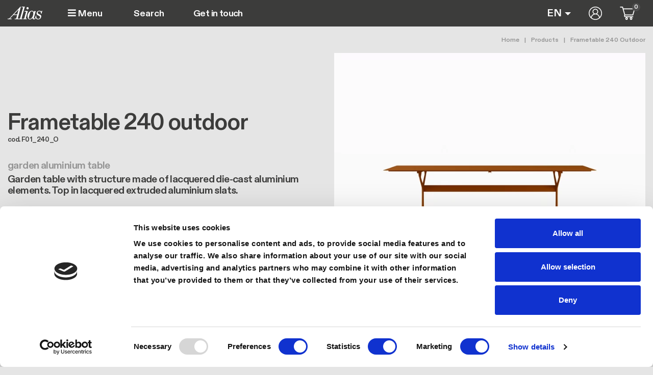

--- FILE ---
content_type: text/html; charset=UTF-8
request_url: https://alias.design/en/products/frametable-240-outdoor
body_size: 22271
content:
<!DOCTYPE html><html lang="en" dir="ltr" class="h-100"><head><meta charset="utf-8" /><noscript><style>form.antibot * :not(.antibot-message) { display: none !important; }</style></noscript><meta name="description" content="Get to know Frametable 240 outdoor. Enter the world of design with Alias." /><link rel="canonical" href="https://alias.design/en/products/frametable-240-outdoor" /><meta name="google-site-verification" content="j5C4bPD_YFcF4Ze3lfnFUDvWE01t76bIK5LRLY9fGBw" /><meta name="Generator" content="Drupal 10 (https://www.drupal.org); Commerce 2" /><meta name="MobileOptimized" content="width" /><meta name="HandheldFriendly" content="true" /><meta name="viewport" content="width=device-width, initial-scale=1.0" /><script data-cookieconsent="ignore" type="text/javascript" id="GTM">(function(w,d,s,l,i){w[l]=w[l]||[];w[l].push({"gtm.start":
new Date().getTime(),event:"gtm.js"});var f=d.getElementsByTagName(s)[0],
j=d.createElement(s),dl=l!="dataLayer"?"&l="+l:"";j.async=true;
j.crossOrigin="anonymous";j.src=
"https://www.googletagmanager.com/gtm.js?id="+i+dl+"";f.parentNode.insertBefore(j,f);})(window,document,"script","dataLayer","GTM-58GZCHM");</script><script type="text/javascript" id="Cookiebot" src="https://consent.cookiebot.com/uc.js" data-cbid="eaaa48cc-b577-463d-8a5c-bb953ea8c6e7" data-blockingmode="manual" data-culture="EN"></script><link rel="icon" href="/themes/custom/customer_frontend/favicon.ico" type="image/vnd.microsoft.icon" /><link rel="alternate" hreflang="en" href="https://alias.design/en/products/frametable-240-outdoor" /><link rel="alternate" hreflang="it" href="https://alias.design/it/prodotti/frametable-240-outdoor" /><link rel="alternate" hreflang="fr" href="https://alias.design/fr/produits/frametable-240-outdoor" /><link rel="alternate" hreflang="de" href="https://alias.design/de/produkte/frametable-240-outdoor" /><title>Frametable 240 outdoor - Outdoor Tables - Alias</title><link rel="stylesheet" media="all" href="/libraries/splide/dist/css/splide-core.min.css?t60yfo" /><link rel="stylesheet" media="all" href="/modules/contrib/splide/css/splide.base.css?t60yfo" /><link rel="stylesheet" media="all" href="/libraries/splide/dist/css/splide.min.css?t60yfo" /><link rel="stylesheet" media="all" href="/modules/contrib/commerce/modules/cart/css/commerce_cart.layout.css?t60yfo" /><link rel="stylesheet" media="all" href="/core/themes/stable9/css/core/components/progress.module.css?t60yfo" /><link rel="stylesheet" media="all" href="/core/themes/stable9/css/core/components/ajax-progress.module.css?t60yfo" /><link rel="stylesheet" media="all" href="/modules/contrib/antibot/css/antibot.css?t60yfo" /><link rel="stylesheet" media="all" href="/modules/contrib/blazy/css/blazy.css?t60yfo" /><link rel="stylesheet" media="all" href="/modules/contrib/ajaxin/css/components/ajaxin.three-bounce.css?t60yfo" /><link rel="stylesheet" media="all" href="/modules/contrib/blazy/css/components/blazy.loading.css?t60yfo" /><link rel="stylesheet" media="all" href="/modules/contrib/splide/css/components/splide.navigation.css?t60yfo" /><link rel="stylesheet" media="all" href="/core/themes/stable9/css/views/views.module.css?t60yfo" /><link rel="stylesheet" media="all" href="/modules/contrib/webform/css/webform.composite.css?t60yfo" /><link rel="stylesheet" media="all" href="/modules/contrib/webform/css/webform.element.details.toggle.css?t60yfo" /><link rel="stylesheet" media="all" href="/modules/contrib/webform/css/webform.element.managed_file.css?t60yfo" /><link rel="stylesheet" media="all" href="/modules/contrib/webform/css/webform.element.message.css?t60yfo" /><link rel="stylesheet" media="all" href="/modules/contrib/webform/css/webform.element.options.css?t60yfo" /><link rel="stylesheet" media="all" href="/modules/contrib/webform/css/webform.form.css?t60yfo" /><link rel="stylesheet" media="all" href="/modules/contrib/commerce/modules/cart/css/commerce_cart.theme.css?t60yfo" /><link rel="stylesheet" media="all" href="/modules/contrib/ajaxin/css/ajaxin.css?t60yfo" /><link rel="stylesheet" media="all" href="/modules/contrib/io/css/io.css?t60yfo" /><link rel="stylesheet" media="all" href="/modules/contrib/paragraphs/css/paragraphs.unpublished.css?t60yfo" /><link rel="stylesheet" media="all" href="/modules/contrib/social_media_links/css/social_media_links.theme.css?t60yfo" /><link rel="stylesheet" media="all" href="/core/themes/stable9/css/core/assets/vendor/normalize-css/normalize.css?t60yfo" /><link rel="stylesheet" media="all" href="/themes/contrib/bootstrap5/css/components/action-links.css?t60yfo" /><link rel="stylesheet" media="all" href="/themes/contrib/bootstrap5/css/components/breadcrumb.css?t60yfo" /><link rel="stylesheet" media="all" href="/themes/contrib/bootstrap5/css/components/container-inline.css?t60yfo" /><link rel="stylesheet" media="all" href="/themes/contrib/bootstrap5/css/components/details.css?t60yfo" /><link rel="stylesheet" media="all" href="/themes/contrib/bootstrap5/css/components/exposed-filters.css?t60yfo" /><link rel="stylesheet" media="all" href="/themes/contrib/bootstrap5/css/components/field.css?t60yfo" /><link rel="stylesheet" media="all" href="/themes/contrib/bootstrap5/css/components/form.css?t60yfo" /><link rel="stylesheet" media="all" href="/themes/contrib/bootstrap5/css/components/icons.css?t60yfo" /><link rel="stylesheet" media="all" href="/themes/contrib/bootstrap5/css/components/inline-form.css?t60yfo" /><link rel="stylesheet" media="all" href="/themes/contrib/bootstrap5/css/components/item-list.css?t60yfo" /><link rel="stylesheet" media="all" href="/themes/contrib/bootstrap5/css/components/links.css?t60yfo" /><link rel="stylesheet" media="all" href="/themes/contrib/bootstrap5/css/components/menu.css?t60yfo" /><link rel="stylesheet" media="all" href="/themes/contrib/bootstrap5/css/components/more-link.css?t60yfo" /><link rel="stylesheet" media="all" href="/themes/contrib/bootstrap5/css/components/pager.css?t60yfo" /><link rel="stylesheet" media="all" href="/themes/contrib/bootstrap5/css/components/tabledrag.css?t60yfo" /><link rel="stylesheet" media="all" href="/themes/contrib/bootstrap5/css/components/tableselect.css?t60yfo" /><link rel="stylesheet" media="all" href="/themes/contrib/bootstrap5/css/components/tablesort.css?t60yfo" /><link rel="stylesheet" media="all" href="/themes/contrib/bootstrap5/css/components/textarea.css?t60yfo" /><link rel="stylesheet" media="all" href="/themes/contrib/bootstrap5/css/components/ui-dialog.css?t60yfo" /><link rel="stylesheet" media="all" href="/themes/contrib/bootstrap5/css/components/messages.css?t60yfo" /><link rel="stylesheet" media="all" href="/themes/contrib/bootstrap5/css/components/progress.css?t60yfo" /><link rel="stylesheet" media="all" href="/themes/contrib/bootstrap5/css/components/file.css?t60yfo" /><link rel="stylesheet" media="all" href="/themes/contrib/bootstrap5/css/style.css?t60yfo" /><link rel="stylesheet" media="all" href="/themes/contrib/bootstrap5/dist/icons/1.11.0/font/bootstrap-icons.css?t60yfo" /><link rel="stylesheet" media="all" href="/themes/custom/customer_frontend/css/fontawesome.min.css?t60yfo" /><link rel="stylesheet" media="all" href="/themes/custom/customer_frontend/css/style.css?t60yfo" /><script type="application/json" data-drupal-selector="drupal-settings-json">{"path":{"baseUrl":"\/","pathPrefix":"en\/","currentPath":"product\/446","currentPathIsAdmin":false,"isFront":false,"currentLanguage":"en"},"pluralDelimiter":"\u0003","suppressDeprecationErrors":true,"ajaxin":{"sitewide":false,"color":"orange","skin":"three-bounce","count":3,"theme":"\u003Cdiv class=\u0022ajaxin-wrapper ajaxin-wrapper--inline b-loader\u0022\u003E\n  \n  \u003Cdiv aria-label=\u0022Loading animation\u0022 aria-hidden=\u0022true\u0022 class=\u0022ajaxin ajaxin--three-bounce is-orange\u0022\u003E\n                  \u003Cspan class=\u0022sk sk1\u0022\u003E\u003C\/span\u003E\n              \u003Cspan class=\u0022sk sk2\u0022\u003E\u003C\/span\u003E\n              \u003Cspan class=\u0022sk sk3\u0022\u003E\u003C\/span\u003E\n            \u003C\/div\u003E\n\u003C\/div\u003E\n","themeFullscreen":"\u003Cdiv class=\u0022ajaxin-wrapper ajaxin-wrapper--inline is-orange ajaxin-wrapper--fs\u0022\u003E\n      \u003Cdiv class=\u0022ajaxin-wrapper__progress sk\u0022\u003E\u0026nbsp;\u003C\/div\u003E\n  \n  \u003Cdiv aria-label=\u0022Loading animation\u0022 aria-hidden=\u0022true\u0022 class=\u0022ajaxin ajaxin--three-bounce is-orange\u0022\u003E\n                  \u003Cspan class=\u0022sk sk1\u0022\u003E\u003C\/span\u003E\n              \u003Cspan class=\u0022sk sk2\u0022\u003E\u003C\/span\u003E\n              \u003Cspan class=\u0022sk sk3\u0022\u003E\u003C\/span\u003E\n            \u003C\/div\u003E\n\u003C\/div\u003E\n"},"gtag":{"tagId":"","consentMode":false,"otherIds":[],"events":[{"name":"view_item","data":{"currency":"EUR","value":"0.00","items":[{"item_name":"Frametable 240 outdoor","item_id":"F01_240_O","affiliation":"Alias Store"}]}}],"additionalConfigInfo":[]},"ajaxPageState":{"libraries":"[base64]","theme":"customer_frontend","theme_token":null},"ajaxTrustedUrl":{"form_action_p_pvdeGsVG5zNF_XLGPTvYSKCf43t8qZYSwcfZl2uzM":true,"\/en\/products\/frametable-240-outdoor?element_parents=elements\/upload\u0026v=446\u0026ajax_form=1":true,"\/en\/search":true},"gtm":{"tagId":null,"settings":{"data_layer":"dataLayer","include_classes":false,"allowlist_classes":"","blocklist_classes":"","include_environment":false,"environment_id":"","environment_token":""},"tagIds":["GTM-58GZCHM"]},"io":{"block":{"inside":true,"addNow":true,"selector":"[data-io-block-trigger]","errorClass":"io__error","successClass":"io__loaded","disconnect":false,"rootMargin":"0px","threshold":[0,0.25,0.5,0.75,1]}},"antibot":{"forms":{"webform-submission-contact-us-paragraph-240-add-form":{"id":"webform-submission-contact-us-paragraph-240-add-form","key":"AMbG9h2AHzqpjGxitSdsYzHttuWaXRS2iPm3I_coBsJ"}}},"ajax":{"edit-upload-upload-button":{"callback":["Drupal\\webform\\Element\\WebformDocumentFile","uploadAjaxCallback"],"wrapper":"ajax-wrapper","effect":"fade","progress":{"type":"throbber","message":null},"event":"mousedown","keypress":true,"prevent":"click","url":"\/en\/products\/frametable-240-outdoor?element_parents=elements\/upload\u0026v=446\u0026ajax_form=1","httpMethod":"POST","dialogType":"ajax","submit":{"_triggering_element_name":"upload_upload_button","_triggering_element_value":"Upload"}}},"file":{"elements":{"#edit-upload-upload":"pdf,jpeg,jpg,mp4,m4v,mov"}},"views":{"ajax_path":"\/en\/views\/ajax","ajaxViews":{"views_dom_id:3102aff01d99a65c21c45fbf9545af078f5cbb237c9d609849b1e757288b95d7":{"view_name":"alias_related_content","view_display_id":"embed_1","view_args":"99","view_path":"\/product\/446","view_base_path":null,"view_dom_id":"3102aff01d99a65c21c45fbf9545af078f5cbb237c9d609849b1e757288b95d7","pager_element":0},"views_dom_id:857dac75df46be7fd6bd584c32a1c0b3c036748b6c0d60937c053580819e8711":{"view_name":"alias_products","view_display_id":"embed_2","view_args":"99","view_path":"\/product\/446","view_base_path":"taxonomy\/term\/%taxonomy_term","view_dom_id":"857dac75df46be7fd6bd584c32a1c0b3c036748b6c0d60937c053580819e8711","pager_element":0}}},"blazy":{"loadInvisible":false,"offset":100,"saveViewportOffsetDelay":50,"validateDelay":25,"container":"","loader":true,"unblazy":false,"visibleClass":false,"useAjax":true},"blazyIo":{"disconnect":false,"rootMargin":"0px","threshold":[0,0.25,0.5,0.75,1]},"splide":{"defaults":{"destroy":false,"type":"slide","rewind":false,"rewindByDrag":false,"speed":400,"rewindSpeed":0,"waitForTransition":false,"width":0,"height":0,"fixedWidth":0,"fixedHeight":0,"heightRatio":0,"autoWidth":false,"autoHeight":false,"perPage":1,"perMove":0,"clones":0,"cloneStatus":true,"start":0,"focus":0,"gap":0,"easing":"cubic-bezier(.42,.65,.27,.99)","arrows":true,"arrowPath":"","pagination":true,"paginationKeyboard":true,"paginationDirection":"ltr","omitEnd":false,"autoplay":false,"interval":5000,"pauseOnHover":true,"pauseOnFocus":true,"progress":false,"resetProgress":true,"keyboard":false,"drag":true,"snap":false,"noDrag":"","dragMinThreshold":10,"flickVelocityThreshold":0.6,"flickPower":600,"flickMaxPages":1,"direction":"ltr","cover":false,"mediaQuery":"max","slideFocus":false,"focusableNodes":"a, button, textarea, input, select, iframe","isNavigation":false,"trimSpace":true,"live":true,"updateOnMove":false,"autoScroll":false,"intersection":false,"video":false,"down":false,"fullscreen":false,"randomize":false,"wheel":false,"releaseWheel":false,"wheelSleep":0,"wheelMinThreshold":0,"zoom":false,"animation":""},"extras":{"destroy":false,"rewind":false,"speed":400,"width":0,"height":0,"fixedWidth":0,"fixedHeight":0,"heightRatio":0,"perPage":1,"perMove":0,"clones":0,"focus":0,"gap":0,"padding":"","easing":"cubic-bezier(.42,.65,.27,.99)","arrows":true,"pagination":true,"drag":true,"snap":false,"direction":"ltr","keyboard":true,"trimSpace":true},"resets":{"arrows":false,"autoplay":false,"drag":false,"pagination":false,"perPage":1,"perMove":1,"progress":false,"start":0,"type":"fade"}},"quicklink":{"admin_link_container_patterns":["#block-local-tasks-block a",".block-local-tasks-block a","#drupal-off-canvas a","#toolbar-administration a"],"ignore_admin_paths":true,"ignore_ajax_links":true,"ignore_file_ext":true,"total_request_limit":0,"concurrency_throttle_limit":0,"idle_wait_timeout":2000,"viewport_delay":0,"debug":false,"url_patterns_to_ignore":["user\/logout","#","\/admin","\/edit"]},"user":{"uid":0,"permissionsHash":"2a224977706079857c3aa6a54c0180dec6775c5e64a4b8220c4edc053ceeb62c"}}</script><script src="/core/misc/drupalSettingsLoader.js?v=10.4.5"></script><script src="/modules/contrib/google_tag/js/gtag.js?t60yfo"></script><script src="/modules/contrib/google_tag/js/gtm.js?t60yfo"></script><link rel="shortcut icon" href="/themes/custom/customer_frontend/favicon-32.png" type=image/x-icon><link rel=apple-touch-icon href="/themes/custom/customer_frontend/favicon-120.png"><link rel=apple-touch-icon sizes=180x180 href="/themes/custom/customer_frontend/favicon-180.png"><link rel=apple-touch-icon sizes=152x152 href="/themes/custom/customer_frontend/favicon-152.png"><link rel=apple-touch-icon sizes=167x167 href="/themes/custom/customer_frontend/favicon-167.png"><style>
section.block {border-top: 50px solid red;}
</style></head><body class="path-product d-flex flex-column h-100"> <a href="#main-content" class="visually-hidden focusable skip-link"> Skip to main content </a> <noscript><iframe src="https://www.googletagmanager.com/ns.html?id=GTM-58GZCHM"
height="0" width="0" style="display:none;visibility:hidden"></iframe></noscript><noscript><iframe src="https://www.googletagmanager.com/ns.html?id=GTM-58GZCHM"
height="0" width="0" style="display:none;visibility:hidden"></iframe></noscript><div class="dialog-off-canvas-main-canvas d-flex flex-column h-100" data-off-canvas-main-canvas> <header class="fixed-top clearheader container-fluid" role="region" id="header-menu"> <nav class="position-relative navbar navbar-expand-lg"><div class="header-row-2 w-100"><div class="d-flex align-items-center justify-content-between"><div class="header-col-left"><div id="block-customer-frontend-site-branding" class="block system-branding-block"><div class="navbar-brand d-flex align-items-center"> <a href="/en" title="Alias Design" rel="home" class="site-logo d-block"> <img height="36" width="36" src="/themes/custom/customer_frontend/logo.svg" alt="Alias Design" title="Alias Design"/> </a></div></div> <button class="btn" type="button" data-bs-toggle="offcanvas" data-bs-target="#contentOffcanvas2" aria-controls="contentOffcanvas2"> <i class="fas fa-bars"></i> Menu </button></div><div class="header-col-center flex-grow-1"><div class="views-exposed-form block block-views block-views-exposed-filter-blockoto-global-search-page-1" data-drupal-selector="views-exposed-form-oto-global-search-page-1" id="block-customer-frontend-exposedformoto-global-searchpage-1"><form data-block="header_row_2_center" action="/en/search" method="get" id="views-exposed-form-oto-global-search-page-1" accept-charset="UTF-8"><div class="form--inline clearfix"><div class="js-form-item form-item js-form-type-textfield form-type-textfield js-form-item-search-api-fulltext form-item-search-api-fulltext"> <label for="edit-search-api-fulltext">Fulltext search</label> <input placeholder="Search" data-drupal-selector="edit-search-api-fulltext" type="text" id="edit-search-api-fulltext" name="search_api_fulltext" value="" size="30" maxlength="128" class="form-text form-control" /></div><div data-drupal-selector="edit-actions" class="form-actions js-form-wrapper form-wrapper" id="edit-actions"> <input data-drupal-selector="edit-submit-oto-global-search" type="submit" id="edit-submit-oto-global-search" value="Apply" class="button js-form-submit form-submit btn btn-primary" /></div></div></form></div><nav role="navigation" aria-labelledby="block-customer-frontend-main-menu-menu" id="block-customer-frontend-main-menu" class="d-none d-lg-block block block-menu navigation menu--main"><h5 class="visually-hidden" id="block-customer-frontend-main-menu-menu">Main navigation</h5><div class="justify-content-md-end" id="menu-main"><ul data-block="header_row_2_center" class="navbar-nav mr-auto"><li class="nav-item"> <a href="/en/contact-us" class="nav-item nav-link" data-drupal-link-system-path="node/6">Get in touch</a></li></ul></div> </nav></div><div class="header-col-right"><div id="block-customer-frontend-flyoutcartoto" class="block oto-com-atc-flyout-block"><div id="flyout-oto-block" class="flyout--cart-block js-view-dom-id-flyout--cart-block"></div></div><link rel="stylesheet" media="all" href="/core/themes/stable9/css/core/dropbutton/dropbutton.css?t60yfo" /><link rel="stylesheet" media="all" href="/themes/contrib/bootstrap5/css/components/dropbutton.css?t60yfo" /><div id="block-customer-frontend-dropdownlanguage" class="dropdown-language block dropdown-languagelanguage-interface"><fieldset class="js-form-item form-item js-form-wrapper form-wrapper"><legend> <span class="fieldset-legend">Switch Language</span></legend><div class="fieldset-wrapper"><div class="dropbutton-wrapper" data-drupal-ajax-container><div class="dropbutton-widget"><div class="dropdown"><button class="btn border-0 p-0 dropdown-toggle" type="button" data-bs-toggle="dropdown" aria-expanded="false"><span class="language-link active-language"><img class="language-icon img-fluid" src="/themes/custom/oto_frontend/flags/en.png" width="16" height="11" alt="EN" title="EN" loading="lazy" typeof="foaf:Image"> EN</span></button><div class="dropdown-menu"><a href="/it/prodotti/frametable-240-outdoor" class="language-link" hreflang="it"><img class="language-icon img-fluid" src="/themes/custom/oto_frontend/flags/it.png" width="16" height="11" alt="IT" title="IT" loading="lazy" typeof="foaf:Image"> IT</a><a href="/fr/produits/frametable-240-outdoor" class="language-link" hreflang="fr"><img class="language-icon img-fluid" src="/themes/custom/oto_frontend/flags/fr.png" width="16" height="11" alt="FR" title="FR" loading="lazy" typeof="foaf:Image"> FR</a><a href="/de/produkte/frametable-240-outdoor" class="language-link" hreflang="de"><img class="language-icon img-fluid" src="/themes/custom/oto_frontend/flags/de.png" width="16" height="11" alt="DE" title="DE" loading="lazy" typeof="foaf:Image"> DE</a></div></div></div></div></div></fieldset></div><nav role="navigation" aria-labelledby="block-customer-frontend-account-menu-menu" id="block-customer-frontend-account-menu" class="block block-menu navigation menu--account"><h5 class="visually-hidden" id="block-customer-frontend-account-menu-menu">User account menu</h5><ul data-block="header_row_2_right" class="nav navbar-nav"><li class="nav-item"> <a href="/en/user/login" class="nav-link" data-drupal-link-system-path="user/login">Log in</a></li></ul> </nav><div class="cart--cart-block"><div class="cart-block--summary"> <a class="cart-block--link__expand" href="/en/cart"> <span class="cart-block--summary__icon"> </span> <span class="cart-block--summary__count">0</span> </a></div></div></div></div></div> </nav></header><main role="main"><div class="content-main"><div id="block-customer-frontend-breadcrumbs" class="block system-breadcrumb-block"> <nav class="container container-breadcrumb" aria-label="breadcrumb"><h2 id="system-breadcrumb" class="visually-hidden">Breadcrumb</h2><ol class="breadcrumb c1l text-md-end"><li class="breadcrumb-item"> <a href="/en">Home</a></li><li class="breadcrumb-item"> <a href="/en/products">Products</a></li><li class="breadcrumb-item"> Frametable 240 Outdoor</li></ol> </nav></div><div class="region-content-offcanvas-2" id="offcanvas-2"><div class="container"><div class="offcanvas offcanvas-start col-12 col-md-2" tabindex="-1" id="contentOffcanvas2" aria-labelledby="contentOffcanvas2Label"><div class="offcanvas-body"><div id="block-customer-frontend-mainnavigation2" class="block block-system block-system-menu-blockmain-navigation-2"><div class="mobile-menu-top"><div class="container"><div class="offcanvas-header"> <button type="button" class="btn-close text-reset" data-bs-dismiss="offcanvas" aria-label="Close"></button></div></div></div><ul data-block="content_offcanvas_2" class="navbar-nav mr-auto container"><li class="nav-item dropdown"> <a class="menu-collapse nav-link" data-bs-toggle="collapse" href="#menu-1-lvl-1" role="button" aria-expanded="false" aria-controls="menu-1-lvl-1">Alias</a><ul class="dropdown-menu menu-1-lvl-1" id="menu-1-lvl-1"><li class="nav-item"> <a href="/en/alias-design" class="nav-item nav-link" data-drupal-link-system-path="node/86">What drives us</a></li><li class="nav-item"> <a href="/en/alias-design/something-else" class="nav-item nav-link" data-drupal-link-system-path="node/521">Something Else</a></li><li class="nav-item"> <a href="/en/alias-design/history-since-1979" class="nav-item nav-link" data-drupal-link-system-path="node/88">History</a></li><li class="nav-item"> <a href="/en/alias-furniture/furniture-design-awards" class="nav-item nav-link" data-drupal-link-system-path="node/968">Awards</a></li><li class="nav-item"> <a href="/en/alias-design/sustainability" class="nav-item nav-link" data-drupal-link-system-path="node/87">Sustainability</a></li></ul></li><li class="nav-item dropdown"> <a class="menu-collapse nav-link" data-bs-toggle="collapse" href="#menu-2-lvl-1" role="button" aria-expanded="false" aria-controls="menu-2-lvl-1">Collections and Catalogues</a><ul class="dropdown-menu menu-2-lvl-1" id="menu-2-lvl-1"><li class="nav-item"> <a href="/en/design-projects/new-collections" class="nav-item nav-link" data-drupal-link-system-path="node/1079">New collections</a></li><li class="nav-item dropdown"> <a class="menu-collapse nav-link" data-bs-toggle="collapse" href="#menu-2-lvl-2" role="button" aria-expanded="false" aria-controls="menu-2-lvl-2">Indoor collections</a><ul class="dropdown-menu menu-2-lvl-2" id="menu-2-lvl-2"><li class="nav-item"> <a href="/en/indoor-collections" class="mb-4 dropdown-item" data-drupal-link-system-path="node/200">View all indoor collections</a></li><li class="nav-item"> <a href="/en/indoor-collections?field_collection_category_ref_target_id_1=778" class="dropdown-item" data-drupal-link-query="{&quot;field_collection_category_ref_target_id_1&quot;:&quot;778&quot;}" data-drupal-link-system-path="node/200">Chairs and stools</a></li><li class="nav-item"> <a href="/en/indoor-collections?field_collection_category_ref_target_id_1=774" class="dropdown-item" data-drupal-link-query="{&quot;field_collection_category_ref_target_id_1&quot;:&quot;774&quot;}" data-drupal-link-system-path="node/200">Tables and low tables</a></li><li class="nav-item"> <a href="/en/indoor-collections?field_collection_category_ref_target_id_1=773" class="dropdown-item" data-drupal-link-query="{&quot;field_collection_category_ref_target_id_1&quot;:&quot;773&quot;}" data-drupal-link-system-path="node/200">Lounge seating</a></li><li class="nav-item"> <a href="/en/indoor-collections?field_collection_category_ref_target_id_1=775" class="dropdown-item" data-drupal-link-query="{&quot;field_collection_category_ref_target_id_1&quot;:&quot;775&quot;}" data-drupal-link-system-path="node/200">Bookshelves and modular systems</a></li><li class="nav-item"> <a href="/en/indoor-collections?field_collection_category_ref_target_id_1=777" class="dropdown-item" data-drupal-link-query="{&quot;field_collection_category_ref_target_id_1&quot;:&quot;777&quot;}" data-drupal-link-system-path="node/200">Beds</a></li><li class="nav-item"> <a href="/en/indoor-collections?field_collection_category_ref_target_id_1=776" class="dropdown-item" data-drupal-link-query="{&quot;field_collection_category_ref_target_id_1&quot;:&quot;776&quot;}" data-drupal-link-system-path="node/200">Accessoires</a></li></ul></li><li class="nav-item"> <a href="/en/outdoor-collections" class="nav-item nav-link" data-drupal-link-system-path="node/201">Outdoor collections</a></li><li class="nav-item"> <a href="/en/catalogues" class="nav-item nav-link" data-drupal-link-system-path="node/511">Catalogues</a></li><li class="nav-item"> <a href="/en/configurator" class="nav-item nav-link" data-drupal-link-system-path="node/1043">Configurator</a></li></ul></li><li class="nav-item dropdown"> <a class="menu-collapse nav-link" data-bs-toggle="collapse" href="#menu-3-lvl-1" role="button" aria-expanded="false" aria-controls="menu-3-lvl-1">Products</a><ul class="dropdown-menu menu-3-lvl-1" id="menu-3-lvl-1"><li class="nav-item"> <a href="/en/products/new-products" class="nav-item nav-link" data-drupal-link-system-path="node/1077">New Products</a></li><li class="nav-item"> <a href="/en/products/design-icons" class="nav-item nav-link" data-drupal-link-system-path="node/1078">Design Icons</a></li><li class="nav-item dropdown"> <a class="menu-collapse nav-link" data-bs-toggle="collapse" href="#menu-3-lvl-2" role="button" aria-expanded="false" aria-controls="menu-3-lvl-2">Chairs and stools</a><ul class="dropdown-menu menu-3-lvl-2" id="menu-3-lvl-2"><li class="nav-item"> <a href="/en/chairs-stools-design" class="mb-4 dropdown-item" data-drupal-link-system-path="taxonomy/term/18">View all chairs and stools</a></li><li class="nav-item"> <a href="/en/chairs-stools-design/italian-designer-chair" class="dropdown-item" data-drupal-link-system-path="taxonomy/term/181">Chairs</a></li><li class="nav-item"> <a href="/en/chairs-stools-design/upholstered-chairs" class="dropdown-item" data-drupal-link-system-path="taxonomy/term/364">Upholstered chairs</a></li><li class="nav-item"> <a href="/en/chairs-stools-design/modern-stools" class="dropdown-item" data-drupal-link-system-path="taxonomy/term/192">Stools and benches</a></li><li class="nav-item"> <a href="/en/chairs-stools-design/luxury-office-desk-chair" class="dropdown-item" data-drupal-link-system-path="taxonomy/term/186">Office chairs</a></li><li class="nav-item"> <a href="/en/chairs-stools-design/conference-chairs-meeting-chairs" class="dropdown-item" data-drupal-link-system-path="taxonomy/term/366">Conference chairs</a></li></ul></li><li class="nav-item dropdown"> <a class="menu-collapse nav-link" data-bs-toggle="collapse" href="#menu-4-lvl-2" role="button" aria-expanded="false" aria-controls="menu-4-lvl-2">Tables and low tables</a><ul class="dropdown-menu menu-4-lvl-2" id="menu-4-lvl-2"><li class="nav-item"> <a href="/en/table-design" class="mb-4 dropdown-item" data-drupal-link-system-path="taxonomy/term/32">View all tables and low tables</a></li><li class="nav-item"> <a href="/en/table-design/design-dining-table" class="dropdown-item" data-drupal-link-system-path="taxonomy/term/370">Tables</a></li><li class="nav-item"> <a href="/en/table-design/small-coffee-table" class="dropdown-item" data-drupal-link-system-path="taxonomy/term/368">Low tables</a></li><li class="nav-item"> <a href="/en/table-design/high-table-design" class="dropdown-item" data-drupal-link-system-path="taxonomy/term/376">High tables</a></li><li class="nav-item"> <a href="/en/table-design/luxury-office-desk" class="dropdown-item" data-drupal-link-system-path="taxonomy/term/378">Desks</a></li><li class="nav-item"> <a href="/en/table-design/conference-table-design" class="dropdown-item" data-drupal-link-system-path="taxonomy/term/380">Meeting tables</a></li></ul></li><li class="nav-item dropdown"> <a class="menu-collapse nav-link" data-bs-toggle="collapse" href="#menu-5-lvl-2" role="button" aria-expanded="false" aria-controls="menu-5-lvl-2">Lounge seating</a><ul class="dropdown-menu menu-5-lvl-2" id="menu-5-lvl-2"><li class="nav-item"> <a href="/en/lounge-design" class="mb-4 dropdown-item" data-drupal-link-system-path="taxonomy/term/33">View all lounge seating</a></li><li class="nav-item"> <a href="/en/lounge-design/famous-armchair-designs" class="dropdown-item" data-drupal-link-system-path="taxonomy/term/383">Armchairs</a></li><li class="nav-item"> <a href="/en/lounge-design/modular-modern-sofas" class="dropdown-item" data-drupal-link-system-path="taxonomy/term/389">Modular sofas</a></li><li class="nav-item"> <a href="/en/lounge-design/designer-pouf" class="dropdown-item" data-drupal-link-system-path="taxonomy/term/381">Poufs and benches</a></li><li class="nav-item"> <a href="/en/lounge-design/designer-couch-sofa" class="dropdown-item" data-drupal-link-system-path="taxonomy/term/382">Sofas</a></li><li class="nav-item"> <a href="/en/lounge-design/office-sofa" class="dropdown-item" data-drupal-link-system-path="taxonomy/term/384">Office sofas</a></li><li class="nav-item"> <a href="/en/luxury-lounges-high-end-lounge/small-armchairs" class="dropdown-item" data-drupal-link-system-path="taxonomy/term/747">Easy chairs</a></li><li class="nav-item"> <a href="/en/lounge-design/modern-chaise-longue" class="dropdown-item" data-drupal-link-system-path="taxonomy/term/385">Chaise longues and dormeuse</a></li></ul></li><li class="nav-item dropdown"> <a class="menu-collapse nav-link" data-bs-toggle="collapse" href="#menu-6-lvl-2" role="button" aria-expanded="false" aria-controls="menu-6-lvl-2">Bookshelves and modular systems</a><ul class="dropdown-menu menu-6-lvl-2" id="menu-6-lvl-2"><li class="nav-item"> <a href="/en/bookshelf-design" class="mb-4 dropdown-item" data-drupal-link-system-path="taxonomy/term/34">All bookshelves and modular systems</a></li><li class="nav-item"> <a href="/en/bookshelf-design/free-standing-bookcase" class="dropdown-item" data-drupal-link-system-path="taxonomy/term/388">Self-standing bookshleves</a></li><li class="nav-item"> <a href="/en/bookshelf-design/wall-bookcase" class="dropdown-item" data-drupal-link-system-path="taxonomy/term/387">Bookcase</a></li><li class="nav-item"> <a href="/en/bookshelf-design/floor-to-ceiling-bookcase" class="dropdown-item" data-drupal-link-system-path="taxonomy/term/391">Ceiling bookshelves</a></li><li class="nav-item"> <a href="/en/bookshelf-design/design-room-divider" class="dropdown-item" data-drupal-link-system-path="taxonomy/term/390">Room divider on wheels</a></li><li class="nav-item"> <a href="/en/bookshelf-design/console-table-design" class="dropdown-item" data-drupal-link-system-path="taxonomy/term/720">Sideboard</a></li></ul></li><li class="nav-item"> <a href="/en/bed-design" class="nav-item nav-link" data-drupal-link-system-path="taxonomy/term/35">Beds</a></li><li class="nav-item"> <a href="/en/accessories" class="nav-item nav-link" data-drupal-link-system-path="taxonomy/term/36">Accessoires</a></li><li class="nav-item"> <a href="/en/outdoor-design-furniture" class="nav-item nav-link" data-drupal-link-system-path="taxonomy/term/37">Outdoor</a></li></ul></li><li class="nav-item"> <a href="/en/furniture-designers" class="nav-item nav-link" data-drupal-link-system-path="node/37">Designers</a></li><li class="nav-item dropdown"> <a class="menu-collapse nav-link" data-bs-toggle="collapse" href="#menu-5-lvl-1" role="button" aria-expanded="false" aria-controls="menu-5-lvl-1">Projects and Inspirations</a><ul class="dropdown-menu menu-5-lvl-1" id="menu-5-lvl-1"><li class="nav-item"> <a href="/en/design-projects" class="nav-item nav-link" data-drupal-link-system-path="node/74">Projects</a></li><li class="nav-item"> <a href="/en/interior-design-ideas/materialias" class="nav-item nav-link" data-drupal-link-system-path="node/1067">MateriAlias</a></li><li class="nav-item"> <a href="/en/inspiration-community-instagram" class="nav-item nav-link" data-drupal-link-system-path="node/1004">Community</a></li><li class="nav-item"> <a href="/en/magazine" class="nav-item nav-link" data-drupal-link-system-path="node/19">Magazine</a></li><li class="nav-item"> <a href="/en/press" class="nav-item nav-link" data-drupal-link-system-path="node/955">Press</a></li></ul></li><li class="nav-item"> <a href="/en/dealers" class="nav-item nav-link" data-drupal-link-system-path="dealers">Dealers</a></li><li class="nav-item"> <a href="/en/contact-us" class="nav-item nav-link" data-drupal-link-system-path="node/6">Contacts</a></li></ul></div></div></div></div></div><div class="row g-0"><div class="order-1 order-lg-2 col-12"><div data-drupal-messages-fallback class="hidden"></div><article class="product product--full container-fluid"><div class="product-section1 row"><div class="product-col1 col-12 col-md-6"><div class="field field--name-title field--type-string field--label-hidden field__item"><h1>Frametable 240 outdoor</h1></div><div class="field field--name-field-code field--type-string field--label-hidden field__item">cod. F01_240_O</div><div class="clearfix text-formatted field field--name-field-short-description field--type-text-long field--label-hidden field__item"><p>garden aluminium table</p></div><div class="clearfix text-formatted field field--name-body field--type-text-with-summary field--label-hidden field__item"><p>Garden table with structure made of lacquered die-cast aluminium elements. Top in lacquered extruded aluminium slats.</p></div><div class="product-data"><div class="col-auto flex-grow-1"><div>Collection</div><div><div class="field field--name-field-collection-ref field--type-entity-reference field--label-hidden field__items"><div class="field__item"><a href="/en/outdoor-collections/frametable-outdoor" hreflang="en">FRAMETABLE OUTDOOR</a></div></div></div></div><div class="col-auto flex-grow-1"><div>Designer</div><div><a href="/en/furniture-designers/alberto-meda" hreflang="en">Alberto Meda</a></div></div><div class="col-auto flex-grow-1"><div>Year</div><div>2021</div></div></div><div class="product-links"><div class="link-dealer"><a href="/en/dealers">Find a dealer</a></div></div></div><div class="product-col2 col-12 col-md-6"><div class="field field--name-field-thron-image-main field--type-string-long field--label-hidden"> <picture> <source media="(min-width: 1400px)" type="image/webp" srcset="https://alias-cdn.thron.com/delivery/public/image/alias/98b94f20-7a23-4a74-a236-2e2a443ed28a/ninc0a/std/960x706/alias_f01_240_o_frametable-240-outdoor_1-en.webp?format=WEBP&scalemode=centered"> <source media="(min-width: 1200px)" type="image/webp" srcset="https://alias-cdn.thron.com/delivery/public/image/alias/98b94f20-7a23-4a74-a236-2e2a443ed28a/ninc0a/std/700x515/alias_f01_240_o_frametable-240-outdoor_1-en.webp?format=WEBP&scalemode=centered"> <source media="(min-width: 992px)" type="image/webp" srcset="https://alias-cdn.thron.com/delivery/public/image/alias/98b94f20-7a23-4a74-a236-2e2a443ed28a/ninc0a/std/600x441/alias_f01_240_o_frametable-240-outdoor_1-en.webp?format=WEBP&scalemode=centered"> <source media="(min-width: 768px)" type="image/webp" srcset="https://alias-cdn.thron.com/delivery/public/image/alias/98b94f20-7a23-4a74-a236-2e2a443ed28a/ninc0a/std/496x365/alias_f01_240_o_frametable-240-outdoor_1-en.webp?format=WEBP&scalemode=centered"> <source media="(min-width:576px)" type="image/webp" srcset="https://alias-cdn.thron.com/delivery/public/image/alias/98b94f20-7a23-4a74-a236-2e2a443ed28a/ninc0a/std/768x565/alias_f01_240_o_frametable-240-outdoor_1-en.webp?format=WEBP&scalemode=centered"> <source media="(max-width:575.98px)" type="image/webp" srcset="https://alias-cdn.thron.com/delivery/public/image/alias/98b94f20-7a23-4a74-a236-2e2a443ed28a/ninc0a/std/576x423/alias_f01_240_o_frametable-240-outdoor_1-en.webp?format=WEBP&scalemode=centered"> <img decoding="async" class="b-lazy img-fluid" loading="lazy" src="https://alias-cdn.thron.com/delivery/public/image/alias/98b94f20-7a23-4a74-a236-2e2a443ed28a/ninc0a/std/496x365/alias_f01_240_o_frametable-240-outdoor_1-en.webp?format=WEBP&scalemode=centered" alt="" title="Alias_F01_240_O_Frametable-240-outdoor_1"> </picture></div></div></div><div class="product-section2 mb-6"></div><style> .splide__container{box-sizing:border-box;position:relative}.splide__list{backface-visibility:hidden;display:-ms-flexbox;display:flex;height:100%;margin:0!important;padding:0!important}.splide.is-initialized:not(.is-active) .splide__list{display:block}.splide__pagination{-ms-flex-align:center;align-items:center;display:-ms-flexbox;display:flex;-ms-flex-wrap:wrap;flex-wrap:wrap;-ms-flex-pack:center;justify-content:center;margin:0;pointer-events:none}.splide__pagination li{display:inline-block;line-height:1;list-style-type:none;margin:0;pointer-events:auto}.splide:not(.is-overflow) .splide__pagination{display:none}.splide__progress__bar{width:0}.splide{position:relative;visibility:hidden}.splide.is-initialized,.splide.is-rendered{visibility:visible}.splide__slide{backface-visibility:hidden;box-sizing:border-box;-ms-flex-negative:0;flex-shrink:0;list-style-type:none!important;margin:0;position:relative}.splide__slide img{vertical-align:bottom}.splide__spinner{animation:splide-loading 1s linear infinite;border:2px solid #999;border-left-color:transparent;border-radius:50%;bottom:0;contain:strict;display:inline-block;height:20px;left:0;margin:auto;position:absolute;right:0;top:0;width:20px}.splide__sr{clip:rect(0 0 0 0);border:0;height:1px;margin:-1px;overflow:hidden;padding:0;position:absolute;width:1px}.splide__toggle.is-active .splide__toggle__play,.splide__toggle__pause{display:none}.splide__toggle.is-active .splide__toggle__pause{display:inline}.splide__track{overflow:hidden;position:relative;z-index:0}@keyframes splide-loading{0%{transform:rotate(0)}to{transform:rotate(1turn)}}.splide__track--draggable{-webkit-touch-callout:none;-webkit-user-select:none;-ms-user-select:none;user-select:none}.splide__track--fade>.splide__list>.splide__slide{margin:0!important;opacity:0;z-index:0}.splide__track--fade>.splide__list>.splide__slide.is-active{opacity:1;z-index:1}.splide--rtl{direction:rtl}.splide__track--ttb>.splide__list{display:block}.splide__arrow{-ms-flex-align:center;align-items:center;background:#ccc;border:0;border-radius:50%;cursor:pointer;display:-ms-flexbox;display:flex;height:2em;-ms-flex-pack:center;justify-content:center;opacity:.7;padding:0;position:absolute;top:50%;transform:translateY(-50%);width:2em;z-index:1}.splide__arrow svg{fill:#000;height:1.2em;width:1.2em}.splide__arrow:hover:not(:disabled){opacity:.9}.splide__arrow:disabled{opacity:.3}.splide__arrow:focus-visible{outline:3px solid #0bf;outline-offset:3px}.splide__arrow--prev{left:1em}.splide__arrow--prev svg{transform:scaleX(-1)}.splide__arrow--next{right:1em}.splide.is-focus-in .splide__arrow:focus{outline:3px solid #0bf;outline-offset:3px}.splide__pagination{bottom:.5em;left:0;padding:0 1em;position:absolute;right:0;z-index:1}.splide__pagination__page{background:#ccc;border:0;border-radius:50%;display:inline-block;height:8px;margin:3px;opacity:.7;padding:0;position:relative;transition:transform .2s linear;width:8px}.splide__pagination__page.is-active{background:#fff;transform:scale(1.4);z-index:1}.splide__pagination__page:hover{cursor:pointer;opacity:.9}.splide__pagination__page:focus-visible{outline:3px solid #0bf;outline-offset:3px}.splide.is-focus-in .splide__pagination__page:focus{outline:3px solid #0bf;outline-offset:3px}.splide__progress__bar{background:#ccc;height:3px}.splide__slide{-webkit-tap-highlight-color:rgba(0,0,0,0)}.splide__slide:focus{outline:0}@supports(outline-offset:-3px){.splide__slide:focus-visible{outline:3px solid #0bf;outline-offset:-3px}}@media screen and (-ms-high-contrast:none){.splide__slide:focus-visible{border:3px solid #0bf}}@supports(outline-offset:-3px){.splide.is-focus-in .splide__slide:focus{outline:3px solid #0bf;outline-offset:-3px}}@media screen and (-ms-high-contrast:none){.splide.is-focus-in .splide__slide:focus{border:3px solid #0bf}.splide.is-focus-in .splide__track>.splide__list>.splide__slide:focus{border-color:#0bf}}.splide__toggle{cursor:pointer}.splide__toggle:focus-visible{outline:3px solid #0bf;outline-offset:3px}.splide.is-focus-in .splide__toggle:focus{outline:3px solid #0bf;outline-offset:3px}.splide__track--nav>.splide__list>.splide__slide{border:3px solid transparent;cursor:pointer}.splide__track--nav>.splide__list>.splide__slide.is-active{border:3px solid #000}.splide__arrows--rtl .splide__arrow--prev{left:auto;right:1em}.splide__arrows--rtl .splide__arrow--prev svg{transform:scaleX(1)}.splide__arrows--rtl .splide__arrow--next{left:1em;right:auto}.splide__arrows--rtl .splide__arrow--next svg{transform:scaleX(-1)}.splide__arrows--ttb .splide__arrow{left:50%;transform:translate(-50%)}.splide__arrows--ttb .splide__arrow--prev{top:1em}.splide__arrows--ttb .splide__arrow--prev svg{transform:rotate(-90deg)}.splide__arrows--ttb .splide__arrow--next{bottom:1em;top:auto}.splide__arrows--ttb .splide__arrow--next svg{transform:rotate(90deg)}.splide__pagination--ttb{bottom:0;display:-ms-flexbox;display:flex;-ms-flex-direction:column;flex-direction:column;left:auto;padding:1em 0;right:.5em;top:0}
</style><div class="product-section3 row"><div class="col-12"><h2>Characteristics</h2></div><div class="col-12 col-md-6"><div class="splide splide--default blazy splide--field splide--silouette splide--silouette--full splide--optionset--loop-default splide--loop is-slider" data-blazy="" id="splide-silouette" data-splide="{&quot;count&quot;:2,&quot;total&quot;:2,&quot;pagination&quot;:false,&quot;type&quot;:&quot;loop&quot;,&quot;rewind&quot;:true,&quot;perMove&quot;:1}"><div class="splide__arrows"></div><div class="splide__slider"><div class="splide__track"><ul class="splide__list splide__list--loop"><li class="splide__slide slide slide--1"><div class="field field--name-field-thron-image-siluette-cm field--type-string-long field--label-hidden"> <picture> <source media="(min-width: 1400px)" type="image/webp" srcset="https://alias-cdn.thron.com/delivery/public/image/alias/c2cd52ec-eee8-4477-b350-52b361e49cdf/ninc0a/std/960x642/.webp?format=WEBP&fill=zoom&fillcolor=rgba:255,255,255"> <source media="(min-width: 1200px)" type="image/webp" srcset="https://alias-cdn.thron.com/delivery/public/image/alias/c2cd52ec-eee8-4477-b350-52b361e49cdf/ninc0a/std/700x468/.webp?format=WEBP&fill=zoom&fillcolor=rgba:255,255,255"> <source media="(min-width: 992px)" type="image/webp" srcset="https://alias-cdn.thron.com/delivery/public/image/alias/c2cd52ec-eee8-4477-b350-52b361e49cdf/ninc0a/std/600x402/.webp?format=WEBP&fill=zoom&fillcolor=rgba:255,255,255"> <source media="(min-width: 768px)" type="image/webp" srcset="https://alias-cdn.thron.com/delivery/public/image/alias/c2cd52ec-eee8-4477-b350-52b361e49cdf/ninc0a/std/496x332/.webp?format=WEBP&fill=zoom&fillcolor=rgba:255,255,255"> <source media="(min-width:576px)" type="image/webp" srcset="https://alias-cdn.thron.com/delivery/public/image/alias/c2cd52ec-eee8-4477-b350-52b361e49cdf/ninc0a/std/768x514/.webp?format=WEBP&fill=zoom&fillcolor=rgba:255,255,255"> <source media="(max-width:575.98px)" type="image/webp" srcset="https://alias-cdn.thron.com/delivery/public/image/alias/c2cd52ec-eee8-4477-b350-52b361e49cdf/ninc0a/std/576x385/.webp?format=WEBP&fill=zoom&fillcolor=rgba:255,255,255"> <img decoding="async" class="b-lazy img-fluid" loading="lazy" src="https://alias-cdn.thron.com/delivery/public/image/alias/c2cd52ec-eee8-4477-b350-52b361e49cdf/ninc0a/std/496x332/.webp?format=WEBP&fill=zoom&fillcolor=rgba:255,255,255" alt="silhouette cm" title="F01_240_O|silhouette cm"> </picture></div></li><li class="splide__slide slide slide--2"><div class="field field--name-field-thron-image-siluette-inch field--type-string-long field--label-hidden"> <picture> <source media="(min-width: 1400px)" type="image/webp" srcset="https://alias-cdn.thron.com/delivery/public/image/alias/b23888c5-3aff-4cdd-9288-d5e11f2f0514/ninc0a/std/960x642/.webp?format=WEBP&fill=zoom&fillcolor=rgba:255,255,255"> <source media="(min-width: 1200px)" type="image/webp" srcset="https://alias-cdn.thron.com/delivery/public/image/alias/b23888c5-3aff-4cdd-9288-d5e11f2f0514/ninc0a/std/700x468/.webp?format=WEBP&fill=zoom&fillcolor=rgba:255,255,255"> <source media="(min-width: 992px)" type="image/webp" srcset="https://alias-cdn.thron.com/delivery/public/image/alias/b23888c5-3aff-4cdd-9288-d5e11f2f0514/ninc0a/std/600x402/.webp?format=WEBP&fill=zoom&fillcolor=rgba:255,255,255"> <source media="(min-width: 768px)" type="image/webp" srcset="https://alias-cdn.thron.com/delivery/public/image/alias/b23888c5-3aff-4cdd-9288-d5e11f2f0514/ninc0a/std/496x332/.webp?format=WEBP&fill=zoom&fillcolor=rgba:255,255,255"> <source media="(min-width:576px)" type="image/webp" srcset="https://alias-cdn.thron.com/delivery/public/image/alias/b23888c5-3aff-4cdd-9288-d5e11f2f0514/ninc0a/std/768x514/.webp?format=WEBP&fill=zoom&fillcolor=rgba:255,255,255"> <source media="(max-width:575.98px)" type="image/webp" srcset="https://alias-cdn.thron.com/delivery/public/image/alias/b23888c5-3aff-4cdd-9288-d5e11f2f0514/ninc0a/std/576x385/.webp?format=WEBP&fill=zoom&fillcolor=rgba:255,255,255"> <img decoding="async" class="b-lazy img-fluid" loading="lazy" src="https://alias-cdn.thron.com/delivery/public/image/alias/b23888c5-3aff-4cdd-9288-d5e11f2f0514/ninc0a/std/496x332/.webp?format=WEBP&fill=zoom&fillcolor=rgba:255,255,255" alt="silhouette inch" title="F01_240_O|silhouette inch"> </picture></div></li></ul></div></div><div class="splide__pagination"></div></div></div><div class="col-12 col-md-6"><div class="product-attachments"><div>Download</div><div class="pinfo accordion-div"> <a data-bs-toggle="collapse" href="#collapsepinfo" class="col-plus collapsed" role="button" aria-expanded="false" aria-controls="collapsepinfo">Product Information</a><div class="collapse" id="collapsepinfo"><div class="field field--name-field-thron-file-collezione field--type-string-long field--label-above"> <a class="download-asset" target="_blank" href="/en/asset/8370ba37-d75a-4b39-b09d-8cc05712f570?t=Collection%20Sheet%20%7C%20FRAMETABLE%20OUTDOOR%20%28EN%29">Collection Sheet | FRAMETABLE OUTDOOR (EN)</a></div></div></div><div class="2d3d accordion-div"> <a data-bs-toggle="collapse" href="#collapse2d3d" class="col-plus collapsed" role="button" aria-expanded="false" aria-controls="collapse2d3d">2D / 3D</a><div class="collapse" id="collapse2d3d"><div class="field field--name-field-thron-file-3d field--type-string-long field--label-hidden"><div><a class="download-asset" id="3D_DWG" href="https://alias-cdn.thron.com/delivery/public/document/alias/99ea9003-4549-40a5-bbef-76d8c32e36fa/ninc0a/WEB/3D_DWG">3D_DWG</a></div><div><a class="download-asset" id="3D_3DS" href="https://alias-cdn.thron.com/delivery/public/document/alias/3abf607b-24d6-4f99-bed6-2314c6e65c64/ninc0a/WEB/3D_3DS">3D_3DS</a></div><div><a class="download-asset" id="2D_DWG" href="https://alias-cdn.thron.com/delivery/public/document/alias/be01ea77-973c-4d40-a2b3-602c801d920d/ninc0a/WEB/2D_DWG">2D_DWG</a></div></div></div></div></div><div class="row"><div class="col mt-3"><div class="awards">Awards</div><div class="field field--name-field-attribute-4-ref field--type-entity-reference field--label-hidden field__items"><div class="field__item"><div id="taxonomy-term-202" class="taxonomy-term vocabulary-product-attribute-4"><div class="blazy blazy--field blazy--field-image blazy--field-image--default field field--name-field-image field--type-entity-reference field--label-hidden field__item" data-blazy=""> <img alt="REDDOT DESIGN AWARD BEST OF THE BEST 2022" title="REDDOT DESIGN AWARD BEST OF THE BEST 2022" decoding="async" class="media__element b-lazy img-fluid" loading="lazy" data-src="https://elasticbeanstalk-eu-central-1-alias.s3.eu-central-1.amazonaws.com/s3fs-public/content/image/REDDOT%20DESIGN%20AWARD%20BEST%20OF%20THE%20BEST%202022.png" src="data:image/svg+xml;charset=utf-8,%3Csvg%20xmlns%3D&#039;http%3A%2F%2Fwww.w3.org%2F2000%2Fsvg&#039;%20viewBox%3D&#039;0%200%201%201&#039;%2F%3E" width="108" height="70" /></div></div></div></div></div></div><div class="link-information"><a href="#content-bottom">Request information</a></div></div></div><div class="product-section4 clearfix"> <a data-bs-toggle="collapse" href="#collapseFinishes" class="col-plus collapsed" role="button" aria-expanded="false" aria-controls="collapseFinishes"><h2>Finishes</h2><div class="c2">Discover our selection or get in touch with us for more information</div> </a><div class="collapse" id="collapseFinishes"><div><div class="row"><div class="col-12 col-md-6 mb-4"><div class="group-section"><div class="row"><div class="w-auto"><div id="taxonomy-term-413" class="taxonomy-term vocabulary-product-attribute-7"> <a data-bs-toggle="modal" data-bs-target="#modal-413"><div class="field field--name-field-thron-image-main field--type-string-long field--label-hidden"> <picture> <source media="(min-width: 1400px)" type="image/webp" srcset="https://alias-cdn.thron.com/delivery/public/image/alias/34d61eda-a7ca-44b0-a2fe-9595aaae13ab/ninc0a/std/56x56/materialias_a019-en.webp?format=WEBP&scalemode=centered"> <img decoding="async" class="b-lazy img-fluid" loading="lazy" src="https://alias-cdn.thron.com/delivery/public/image/alias/34d61eda-a7ca-44b0-a2fe-9595aaae13ab/ninc0a/std/56x56/materialias_a019-en.webp?format=WEBP&scalemode=centered" alt="MATERIAlias_A019" title="MATERIAlias_A019"> </picture></div> </a><div class="modal fade" id="modal-413" tabindex="-1" aria-labelledby="modal-" aria-hidden="true"><div class="modal-dialog"><div class="modal-content"> <button type="button" class="btn-close" data-bs-dismiss="modal" aria-label="Close"></button><div class="field field--name-field-thron-image-main field--type-string-long field--label-hidden"> <picture> <source media="(min-width: 1400px)" type="image/webp" srcset="https://alias-cdn.thron.com/delivery/public/image/alias/34d61eda-a7ca-44b0-a2fe-9595aaae13ab/ninc0a/std/300x300/materialias_a019-en.webp?format=WEBP&scalemode=centered"> <img decoding="async" class="b-lazy img-fluid" loading="lazy" src="https://alias-cdn.thron.com/delivery/public/image/alias/34d61eda-a7ca-44b0-a2fe-9595aaae13ab/ninc0a/std/300x300/materialias_a019-en.webp?format=WEBP&scalemode=centered" alt="MATERIAlias_A019" title="MATERIAlias_A019"> </picture></div><div>Code:<div class="field field--name-field-product-id field--type-string field--label-hidden field__item">A019</div></div><div><div class="field field--name-name field--type-string field--label-hidden field__item">white</div></div></div></div></div></div></div><div class="w-auto"><div id="taxonomy-term-447" class="taxonomy-term vocabulary-product-attribute-7"> <a data-bs-toggle="modal" data-bs-target="#modal-447"><div class="field field--name-field-thron-image-main field--type-string-long field--label-hidden"> <picture> <source media="(min-width: 1400px)" type="image/webp" srcset="https://alias-cdn.thron.com/delivery/public/image/alias/ccd6b4c3-6108-4327-8ee0-ad8d5b748dd6/ninc0a/std/56x56/materialias_a011-en.webp?format=WEBP&scalemode=centered"> <img decoding="async" class="b-lazy img-fluid" loading="lazy" src="https://alias-cdn.thron.com/delivery/public/image/alias/ccd6b4c3-6108-4327-8ee0-ad8d5b748dd6/ninc0a/std/56x56/materialias_a011-en.webp?format=WEBP&scalemode=centered" alt="MATERIAlias_A011" title="MATERIAlias_A011"> </picture></div> </a><div class="modal fade" id="modal-447" tabindex="-1" aria-labelledby="modal-" aria-hidden="true"><div class="modal-dialog"><div class="modal-content"> <button type="button" class="btn-close" data-bs-dismiss="modal" aria-label="Close"></button><div class="field field--name-field-thron-image-main field--type-string-long field--label-hidden"> <picture> <source media="(min-width: 1400px)" type="image/webp" srcset="https://alias-cdn.thron.com/delivery/public/image/alias/ccd6b4c3-6108-4327-8ee0-ad8d5b748dd6/ninc0a/std/300x300/materialias_a011-en.webp?format=WEBP&scalemode=centered"> <img decoding="async" class="b-lazy img-fluid" loading="lazy" src="https://alias-cdn.thron.com/delivery/public/image/alias/ccd6b4c3-6108-4327-8ee0-ad8d5b748dd6/ninc0a/std/300x300/materialias_a011-en.webp?format=WEBP&scalemode=centered" alt="MATERIAlias_A011" title="MATERIAlias_A011"> </picture></div><div>Code:<div class="field field--name-field-product-id field--type-string field--label-hidden field__item">A011</div></div><div><div class="field field--name-name field--type-string field--label-hidden field__item">black</div></div></div></div></div></div></div><div class="w-auto"><div id="taxonomy-term-420" class="taxonomy-term vocabulary-product-attribute-7"> <a data-bs-toggle="modal" data-bs-target="#modal-420"><div class="field field--name-field-thron-image-main field--type-string-long field--label-hidden"> <picture> <source media="(min-width: 1400px)" type="image/webp" srcset="https://alias-cdn.thron.com/delivery/public/image/alias/d12a2a59-e2a4-481b-b5d4-b7327b410533/ninc0a/std/56x56/materialias_a022.webp?format=WEBP&scalemode=centered"> <img decoding="async" class="b-lazy img-fluid" loading="lazy" src="https://alias-cdn.thron.com/delivery/public/image/alias/d12a2a59-e2a4-481b-b5d4-b7327b410533/ninc0a/std/56x56/materialias_a022.webp?format=WEBP&scalemode=centered" alt="" title="MATERIAlias_A022"> </picture></div> </a><div class="modal fade" id="modal-420" tabindex="-1" aria-labelledby="modal-" aria-hidden="true"><div class="modal-dialog"><div class="modal-content"> <button type="button" class="btn-close" data-bs-dismiss="modal" aria-label="Close"></button><div class="field field--name-field-thron-image-main field--type-string-long field--label-hidden"> <picture> <source media="(min-width: 1400px)" type="image/webp" srcset="https://alias-cdn.thron.com/delivery/public/image/alias/d12a2a59-e2a4-481b-b5d4-b7327b410533/ninc0a/std/300x300/materialias_a022.webp?format=WEBP&scalemode=centered"> <img decoding="async" class="b-lazy img-fluid" loading="lazy" src="https://alias-cdn.thron.com/delivery/public/image/alias/d12a2a59-e2a4-481b-b5d4-b7327b410533/ninc0a/std/300x300/materialias_a022.webp?format=WEBP&scalemode=centered" alt="" title="MATERIAlias_A022"> </picture></div><div>Code:<div class="field field--name-field-product-id field--type-string field--label-hidden field__item">A022</div></div><div><div class="field field--name-name field--type-string field--label-hidden field__item">graphite grey</div></div></div></div></div></div></div><div class="w-auto"><div id="taxonomy-term-448" class="taxonomy-term vocabulary-product-attribute-7"> <a data-bs-toggle="modal" data-bs-target="#modal-448"><div class="field field--name-field-thron-image-main field--type-string-long field--label-hidden"> <picture> <source media="(min-width: 1400px)" type="image/webp" srcset="https://alias-cdn.thron.com/delivery/public/image/alias/1f2796e1-4c09-40cc-8d6e-5ab2695a36e3/ninc0a/std/56x56/materialias_a047-en.webp?format=WEBP&scalemode=centered"> <img decoding="async" class="b-lazy img-fluid" loading="lazy" src="https://alias-cdn.thron.com/delivery/public/image/alias/1f2796e1-4c09-40cc-8d6e-5ab2695a36e3/ninc0a/std/56x56/materialias_a047-en.webp?format=WEBP&scalemode=centered" alt="MATERIAlias_A047" title="MATERIAlias_A047"> </picture></div> </a><div class="modal fade" id="modal-448" tabindex="-1" aria-labelledby="modal-" aria-hidden="true"><div class="modal-dialog"><div class="modal-content"> <button type="button" class="btn-close" data-bs-dismiss="modal" aria-label="Close"></button><div class="field field--name-field-thron-image-main field--type-string-long field--label-hidden"> <picture> <source media="(min-width: 1400px)" type="image/webp" srcset="https://alias-cdn.thron.com/delivery/public/image/alias/1f2796e1-4c09-40cc-8d6e-5ab2695a36e3/ninc0a/std/300x300/materialias_a047-en.webp?format=WEBP&scalemode=centered"> <img decoding="async" class="b-lazy img-fluid" loading="lazy" src="https://alias-cdn.thron.com/delivery/public/image/alias/1f2796e1-4c09-40cc-8d6e-5ab2695a36e3/ninc0a/std/300x300/materialias_a047-en.webp?format=WEBP&scalemode=centered" alt="MATERIAlias_A047" title="MATERIAlias_A047"> </picture></div><div>Code:<div class="field field--name-field-product-id field--type-string field--label-hidden field__item">A047</div></div><div><div class="field field--name-name field--type-string field--label-hidden field__item">sand</div></div></div></div></div></div></div><div class="w-auto"><div id="taxonomy-term-426" class="taxonomy-term vocabulary-product-attribute-7"> <a data-bs-toggle="modal" data-bs-target="#modal-426"><div class="field field--name-field-thron-image-main field--type-string-long field--label-hidden"> <picture> <source media="(min-width: 1400px)" type="image/webp" srcset="https://alias-cdn.thron.com/delivery/public/image/alias/bc3fd549-fc1a-4d5d-89f3-1ff06e9520d1/ninc0a/std/56x56/materialias_a051-en.webp?format=WEBP&scalemode=centered"> <img decoding="async" class="b-lazy img-fluid" loading="lazy" src="https://alias-cdn.thron.com/delivery/public/image/alias/bc3fd549-fc1a-4d5d-89f3-1ff06e9520d1/ninc0a/std/56x56/materialias_a051-en.webp?format=WEBP&scalemode=centered" alt="MATERIAlias_A051" title="MATERIAlias_A051"> </picture></div> </a><div class="modal fade" id="modal-426" tabindex="-1" aria-labelledby="modal-" aria-hidden="true"><div class="modal-dialog"><div class="modal-content"> <button type="button" class="btn-close" data-bs-dismiss="modal" aria-label="Close"></button><div class="field field--name-field-thron-image-main field--type-string-long field--label-hidden"> <picture> <source media="(min-width: 1400px)" type="image/webp" srcset="https://alias-cdn.thron.com/delivery/public/image/alias/bc3fd549-fc1a-4d5d-89f3-1ff06e9520d1/ninc0a/std/300x300/materialias_a051-en.webp?format=WEBP&scalemode=centered"> <img decoding="async" class="b-lazy img-fluid" loading="lazy" src="https://alias-cdn.thron.com/delivery/public/image/alias/bc3fd549-fc1a-4d5d-89f3-1ff06e9520d1/ninc0a/std/300x300/materialias_a051-en.webp?format=WEBP&scalemode=centered" alt="MATERIAlias_A051" title="MATERIAlias_A051"> </picture></div><div>Code:<div class="field field--name-field-product-id field--type-string field--label-hidden field__item">A051</div></div><div><div class="field field--name-name field--type-string field--label-hidden field__item">light grey</div></div></div></div></div></div></div><div class="w-auto"><div id="taxonomy-term-462" class="taxonomy-term vocabulary-product-attribute-7"> <a data-bs-toggle="modal" data-bs-target="#modal-462"><div class="field field--name-field-thron-image-main field--type-string-long field--label-hidden"> <picture> <source media="(min-width: 1400px)" type="image/webp" srcset="https://alias-cdn.thron.com/delivery/public/image/alias/db2ba88e-074c-4253-a465-534e109af6d0/ninc0a/std/56x56/.webp?format=WEBP&scalemode=centered"> <img decoding="async" class="b-lazy img-fluid" loading="lazy" src="https://alias-cdn.thron.com/delivery/public/image/alias/db2ba88e-074c-4253-a465-534e109af6d0/ninc0a/std/56x56/.webp?format=WEBP&scalemode=centered" alt="" title=""> </picture></div> </a><div class="modal fade" id="modal-462" tabindex="-1" aria-labelledby="modal-" aria-hidden="true"><div class="modal-dialog"><div class="modal-content"> <button type="button" class="btn-close" data-bs-dismiss="modal" aria-label="Close"></button><div class="field field--name-field-thron-image-main field--type-string-long field--label-hidden"> <picture> <source media="(min-width: 1400px)" type="image/webp" srcset="https://alias-cdn.thron.com/delivery/public/image/alias/db2ba88e-074c-4253-a465-534e109af6d0/ninc0a/std/300x300/.webp?format=WEBP&scalemode=centered"> <img decoding="async" class="b-lazy img-fluid" loading="lazy" src="https://alias-cdn.thron.com/delivery/public/image/alias/db2ba88e-074c-4253-a465-534e109af6d0/ninc0a/std/300x300/.webp?format=WEBP&scalemode=centered" alt="" title=""> </picture></div><div>Code:<div class="field field--name-field-product-id field--type-string field--label-hidden field__item">A052</div></div><div><div class="field field--name-name field--type-string field--label-hidden field__item">blue &quot;blu navy&quot;</div></div></div></div></div></div></div><div class="w-auto"><div id="taxonomy-term-441" class="taxonomy-term vocabulary-product-attribute-7"> <a data-bs-toggle="modal" data-bs-target="#modal-441"><div class="field field--name-field-thron-image-main field--type-string-long field--label-hidden"> <picture> <source media="(min-width: 1400px)" type="image/webp" srcset="https://alias-cdn.thron.com/delivery/public/image/alias/191f02ad-e3c3-47b9-a5d2-eb007de17762/ninc0a/std/56x56/.webp?format=WEBP&scalemode=centered"> <img decoding="async" class="b-lazy img-fluid" loading="lazy" src="https://alias-cdn.thron.com/delivery/public/image/alias/191f02ad-e3c3-47b9-a5d2-eb007de17762/ninc0a/std/56x56/.webp?format=WEBP&scalemode=centered" alt="" title=""> </picture></div> </a><div class="modal fade" id="modal-441" tabindex="-1" aria-labelledby="modal-" aria-hidden="true"><div class="modal-dialog"><div class="modal-content"> <button type="button" class="btn-close" data-bs-dismiss="modal" aria-label="Close"></button><div class="field field--name-field-thron-image-main field--type-string-long field--label-hidden"> <picture> <source media="(min-width: 1400px)" type="image/webp" srcset="https://alias-cdn.thron.com/delivery/public/image/alias/191f02ad-e3c3-47b9-a5d2-eb007de17762/ninc0a/std/300x300/.webp?format=WEBP&scalemode=centered"> <img decoding="async" class="b-lazy img-fluid" loading="lazy" src="https://alias-cdn.thron.com/delivery/public/image/alias/191f02ad-e3c3-47b9-a5d2-eb007de17762/ninc0a/std/300x300/.webp?format=WEBP&scalemode=centered" alt="" title=""> </picture></div><div>Code:<div class="field field--name-field-product-id field--type-string field--label-hidden field__item">A053</div></div><div><div class="field field--name-name field--type-string field--label-hidden field__item">green &quot;verde inglese&quot;</div></div></div></div></div></div></div><div class="w-auto"><div id="taxonomy-term-450" class="taxonomy-term vocabulary-product-attribute-7"> <a data-bs-toggle="modal" data-bs-target="#modal-450"><div class="field field--name-field-thron-image-main field--type-string-long field--label-hidden"> <picture> <source media="(min-width: 1400px)" type="image/webp" srcset="https://alias-cdn.thron.com/delivery/public/image/alias/03d71a16-98a3-4841-a0bf-980b8b8766d5/ninc0a/std/56x56/.webp?format=WEBP&scalemode=centered"> <img decoding="async" class="b-lazy img-fluid" loading="lazy" src="https://alias-cdn.thron.com/delivery/public/image/alias/03d71a16-98a3-4841-a0bf-980b8b8766d5/ninc0a/std/56x56/.webp?format=WEBP&scalemode=centered" alt="" title=""> </picture></div> </a><div class="modal fade" id="modal-450" tabindex="-1" aria-labelledby="modal-" aria-hidden="true"><div class="modal-dialog"><div class="modal-content"> <button type="button" class="btn-close" data-bs-dismiss="modal" aria-label="Close"></button><div class="field field--name-field-thron-image-main field--type-string-long field--label-hidden"> <picture> <source media="(min-width: 1400px)" type="image/webp" srcset="https://alias-cdn.thron.com/delivery/public/image/alias/03d71a16-98a3-4841-a0bf-980b8b8766d5/ninc0a/std/300x300/.webp?format=WEBP&scalemode=centered"> <img decoding="async" class="b-lazy img-fluid" loading="lazy" src="https://alias-cdn.thron.com/delivery/public/image/alias/03d71a16-98a3-4841-a0bf-980b8b8766d5/ninc0a/std/300x300/.webp?format=WEBP&scalemode=centered" alt="" title=""> </picture></div><div>Code:<div class="field field--name-field-product-id field--type-string field--label-hidden field__item">A054</div></div><div><div class="field field--name-name field--type-string field--label-hidden field__item">red &quot;mattone&quot;</div></div></div></div></div></div></div><div class="w-auto"><div id="taxonomy-term-443" class="taxonomy-term vocabulary-product-attribute-7"> <a data-bs-toggle="modal" data-bs-target="#modal-443"><div class="field field--name-field-thron-image-main field--type-string-long field--label-hidden"> <picture> <source media="(min-width: 1400px)" type="image/webp" srcset="https://alias-cdn.thron.com/delivery/public/image/alias/003ffc99-15fb-4098-94ca-b880f6e67a01/ninc0a/std/56x56/.webp?format=WEBP&scalemode=centered"> <img decoding="async" class="b-lazy img-fluid" loading="lazy" src="https://alias-cdn.thron.com/delivery/public/image/alias/003ffc99-15fb-4098-94ca-b880f6e67a01/ninc0a/std/56x56/.webp?format=WEBP&scalemode=centered" alt="" title=""> </picture></div> </a><div class="modal fade" id="modal-443" tabindex="-1" aria-labelledby="modal-" aria-hidden="true"><div class="modal-dialog"><div class="modal-content"> <button type="button" class="btn-close" data-bs-dismiss="modal" aria-label="Close"></button><div class="field field--name-field-thron-image-main field--type-string-long field--label-hidden"> <picture> <source media="(min-width: 1400px)" type="image/webp" srcset="https://alias-cdn.thron.com/delivery/public/image/alias/003ffc99-15fb-4098-94ca-b880f6e67a01/ninc0a/std/300x300/.webp?format=WEBP&scalemode=centered"> <img decoding="async" class="b-lazy img-fluid" loading="lazy" src="https://alias-cdn.thron.com/delivery/public/image/alias/003ffc99-15fb-4098-94ca-b880f6e67a01/ninc0a/std/300x300/.webp?format=WEBP&scalemode=centered" alt="" title=""> </picture></div><div>Code:<div class="field field--name-field-product-id field--type-string field--label-hidden field__item">A055</div></div><div><div class="field field--name-name field--type-string field--label-hidden field__item">brown &quot;ocra&quot;</div></div></div></div></div></div></div></div></div><div class="group-title"> Textured powder-coating</div></div></div></div></div></div><div class="product-section5 clearfix"></div><div class="product-designers bg-color2 py-5 clearfix"> <article data-history-node-id="191" class="node node--type-designer-page node--view-mode-teaser-wide"><div class="node__content"><h2><span class="field field--name-title field--type-string field--label-hidden">Alberto Meda</span></h2><div class="row"><div class="col-12 col-md-3"><div class="field field--name-field-thron-image-teaser field--type-string-long field--label-above"> <picture> <source media="(min-width: 1400px)" type="image/webp" srcset="https://alias-cdn.thron.com/delivery/public/image/alias/41cac62b-b5b9-4c17-b0bb-263d6bb7f55d/ninc0a/std/480x649/portrait_alberto-meda.webp?format=WEBP&scalemode=centered"> <source media="(min-width: 1200px)" type="image/webp" srcset="https://alias-cdn.thron.com/delivery/public/image/alias/41cac62b-b5b9-4c17-b0bb-263d6bb7f55d/ninc0a/std/350x474/portrait_alberto-meda.webp?format=WEBP&scalemode=centered"> <source media="(min-width: 992px)" type="image/webp" srcset="https://alias-cdn.thron.com/delivery/public/image/alias/41cac62b-b5b9-4c17-b0bb-263d6bb7f55d/ninc0a/std/300x406/portrait_alberto-meda.webp?format=WEBP&scalemode=centered"> <source media="(min-width: 768px)" type="image/webp" srcset="https://alias-cdn.thron.com/delivery/public/image/alias/41cac62b-b5b9-4c17-b0bb-263d6bb7f55d/ninc0a/std/250x338/portrait_alberto-meda.webp?format=WEBP&scalemode=centered"> <source media="(min-width:576px)" type="image/webp" srcset="https://alias-cdn.thron.com/delivery/public/image/alias/41cac62b-b5b9-4c17-b0bb-263d6bb7f55d/ninc0a/std/384x520/portrait_alberto-meda.webp?format=WEBP&scalemode=centered"> <source media="(max-width:575.98px)" type="image/webp" srcset="https://alias-cdn.thron.com/delivery/public/image/alias/41cac62b-b5b9-4c17-b0bb-263d6bb7f55d/ninc0a/std/288x390/portrait_alberto-meda.webp?format=WEBP&scalemode=centered"> <img decoding="async" class="b-lazy img-fluid" loading="lazy" src="https://alias-cdn.thron.com/delivery/public/image/alias/41cac62b-b5b9-4c17-b0bb-263d6bb7f55d/ninc0a/std/300x406/portrait_alberto-meda.webp?format=WEBP&scalemode=centered" alt="Ritratto ufficiale Alberto Meda" title="Portrait_Alberto-Meda"> </picture></div></div><div class="col-12 col-md-3 d-md-flex flex-md-column justify-content-md-between"><div class="author-description"><div class="clearfix text-formatted field field--name-body field--type-text-with-summary field--label-hidden field__item"><p>He was born in Lenno Tremezzina (Como) in 1945. He graduated in mechanical engineering from the Polytechnic University of Milan. In 1987 and 1989, he designed two historic chairs for Alias, Lightlight and Softlight, the first currently on display in MoMA’s permanent collection. The first Alias chairs of the Frame collection date back to 1994, followed in 2003 by Frametable, in 2007 by the Tech wood outdoor collection, and in 2009 by the Biplane tables. In 2011, he was awarded ADI’S Compasso d’Oro for the Teak folding outdoor table. He co-designed the Hydrochair chair (2011) and the HUB system (2022) with Francesco Meda. He lives and works in Milan.</p></div></div> <a href="/en/furniture-designers/alberto-meda" class="bt-standard">Know more about him</a></div><div class="d-none d-md-block col-md-3"> <picture> <source media="(min-width: 1400px)" type="image/webp" srcset="https://alias-cdn.thron.com/delivery/public/image/alias/ec4a3cfd-c4ba-41ab-84c1-e2f1f3a44b2b/ninc0a/std/480x649/alias_alberto-meda_highframe_ph-miro-zagnoli-en.webp?format=WEBP&scalemode=centered"> <source media="(min-width: 1200px)" type="image/webp" srcset="https://alias-cdn.thron.com/delivery/public/image/alias/ec4a3cfd-c4ba-41ab-84c1-e2f1f3a44b2b/ninc0a/std/350x474/alias_alberto-meda_highframe_ph-miro-zagnoli-en.webp?format=WEBP&scalemode=centered"> <source media="(min-width: 992px)" type="image/webp" srcset="https://alias-cdn.thron.com/delivery/public/image/alias/ec4a3cfd-c4ba-41ab-84c1-e2f1f3a44b2b/ninc0a/std/300x406/alias_alberto-meda_highframe_ph-miro-zagnoli-en.webp?format=WEBP&scalemode=centered"> <source media="(min-width: 768px)" type="image/webp" srcset="https://alias-cdn.thron.com/delivery/public/image/alias/ec4a3cfd-c4ba-41ab-84c1-e2f1f3a44b2b/ninc0a/std/250x338/alias_alberto-meda_highframe_ph-miro-zagnoli-en.webp?format=WEBP&scalemode=centered"> <source media="(min-width:576px)" type="image/webp" srcset="https://alias-cdn.thron.com/delivery/public/image/alias/ec4a3cfd-c4ba-41ab-84c1-e2f1f3a44b2b/ninc0a/std/384x520/alias_alberto-meda_highframe_ph-miro-zagnoli-en.webp?format=WEBP&scalemode=centered"> <source media="(max-width:575.98px)" type="image/webp" srcset="https://alias-cdn.thron.com/delivery/public/image/alias/ec4a3cfd-c4ba-41ab-84c1-e2f1f3a44b2b/ninc0a/std/288x390/alias_alberto-meda_highframe_ph-miro-zagnoli-en.webp?format=WEBP&scalemode=centered"> <img decoding="async" class="b-lazy img-fluid" loading="lazy" src="https://alias-cdn.thron.com/delivery/public/image/alias/ec4a3cfd-c4ba-41ab-84c1-e2f1f3a44b2b/ninc0a/std/300x406/alias_alberto-meda_highframe_ph-miro-zagnoli-en.webp?format=WEBP&scalemode=centered" alt="" title="Alias_Alberto-Meda_Highframe_ph. Miro-Zagnoli."> </picture></div><div class="d-none d-md-block col-md-3"> <picture> <source media="(min-width: 1400px)" type="image/webp" srcset="https://alias-cdn.thron.com/delivery/public/image/alias/7dc8823f-4ddb-4357-9b83-5e0ba92cbf4a/ninc0a/std/480x649/.webp?format=WEBP&scalemode=centered"> <source media="(min-width: 1200px)" type="image/webp" srcset="https://alias-cdn.thron.com/delivery/public/image/alias/7dc8823f-4ddb-4357-9b83-5e0ba92cbf4a/ninc0a/std/350x474/.webp?format=WEBP&scalemode=centered"> <source media="(min-width: 992px)" type="image/webp" srcset="https://alias-cdn.thron.com/delivery/public/image/alias/7dc8823f-4ddb-4357-9b83-5e0ba92cbf4a/ninc0a/std/300x406/.webp?format=WEBP&scalemode=centered"> <source media="(min-width: 768px)" type="image/webp" srcset="https://alias-cdn.thron.com/delivery/public/image/alias/7dc8823f-4ddb-4357-9b83-5e0ba92cbf4a/ninc0a/std/250x338/.webp?format=WEBP&scalemode=centered"> <source media="(min-width:576px)" type="image/webp" srcset="https://alias-cdn.thron.com/delivery/public/image/alias/7dc8823f-4ddb-4357-9b83-5e0ba92cbf4a/ninc0a/std/384x520/.webp?format=WEBP&scalemode=centered"> <source media="(max-width:575.98px)" type="image/webp" srcset="https://alias-cdn.thron.com/delivery/public/image/alias/7dc8823f-4ddb-4357-9b83-5e0ba92cbf4a/ninc0a/std/288x390/.webp?format=WEBP&scalemode=centered"> <img decoding="async" class="b-lazy img-fluid" loading="lazy" src="https://alias-cdn.thron.com/delivery/public/image/alias/7dc8823f-4ddb-4357-9b83-5e0ba92cbf4a/ninc0a/std/300x406/.webp?format=WEBP&scalemode=centered" alt="" title=""> </picture></div></div></div></article></div><div class="collection-products bg-color2"><h2>FRAMETABLE OUTDOOR products</h2><div class="view view-alias-products view-id-alias_products view-display-id-embed_2 js-view-dom-id-857dac75df46be7fd6bd584c32a1c0b3c036748b6c0d60937c053580819e8711"><div class="view-content row"><div class="col-6 col-md-3 views-row"><div class="product-variation-teaser"> <a gtm-track="446" href="/en/products/frametable-240-outdoor?v=446" class="gtm-track"> <article class="product product--teaser"><div class="field field--name-field-thron-image-teaser field--type-string-long field--label-hidden"> <picture> <source media="(min-width: 1400px)" type="image/webp" srcset="https://alias-cdn.thron.com/delivery/public/image/alias/98b94f20-7a23-4a74-a236-2e2a443ed28a/ninc0a/std/480x360/alias_f01_240_o_frametable-240-outdoor_1-en.webp?format=WEBP&amp;scalemode=centered"> <source media="(min-width: 1200px)" type="image/webp" srcset="https://alias-cdn.thron.com/delivery/public/image/alias/98b94f20-7a23-4a74-a236-2e2a443ed28a/ninc0a/std/352x264/alias_f01_240_o_frametable-240-outdoor_1-en.webp?format=WEBP&amp;scalemode=centered"> <source media="(min-width: 992px)" type="image/webp" srcset="https://alias-cdn.thron.com/delivery/public/image/alias/98b94f20-7a23-4a74-a236-2e2a443ed28a/ninc0a/std/300x225/alias_f01_240_o_frametable-240-outdoor_1-en.webp?format=WEBP&amp;scalemode=centered"> <source media="(min-width: 768px)" type="image/webp" srcset="https://alias-cdn.thron.com/delivery/public/image/alias/98b94f20-7a23-4a74-a236-2e2a443ed28a/ninc0a/std/252x189/alias_f01_240_o_frametable-240-outdoor_1-en.webp?format=WEBP&amp;scalemode=centered"> <source media="(min-width:576px)" type="image/webp" srcset="https://alias-cdn.thron.com/delivery/public/image/alias/98b94f20-7a23-4a74-a236-2e2a443ed28a/ninc0a/std/384x288/alias_f01_240_o_frametable-240-outdoor_1-en.webp?format=WEBP&amp;scalemode=centered"> <source media="(max-width:575.98px)" type="image/webp" srcset="https://alias-cdn.thron.com/delivery/public/image/alias/98b94f20-7a23-4a74-a236-2e2a443ed28a/ninc0a/std/288x216/alias_f01_240_o_frametable-240-outdoor_1-en.webp?format=WEBP&amp;scalemode=centered"> <img decoding="async" class="b-lazy img-fluid" loading="lazy" src="https://alias-cdn.thron.com/delivery/public/image/alias/98b94f20-7a23-4a74-a236-2e2a443ed28a/ninc0a/std/288x216/alias_f01_240_o_frametable-240-outdoor_1-en.webp?format=WEBP&amp;scalemode=centered" alt="" title="Alias_F01_240_O_Frametable-240-outdoor_1"> </picture></div><div class="field field--name-title field--type-string field--label-hidden field__item">Frametable 240 outdoor</div> </article></a></div></div><div class="col-6 col-md-3 views-row"><div class="product-variation-teaser"> <a gtm-track="465" href="/en/products/frametable-190-folding-outdoor?v=465" class="gtm-track"> <article class="product product--teaser"><div class="field field--name-field-thron-image-teaser field--type-string-long field--label-hidden"> <picture> <source media="(min-width: 1400px)" type="image/webp" srcset="https://alias-cdn.thron.com/delivery/public/image/alias/c76e2e17-651b-4972-803e-76adf2d1dd15/ninc0a/std/480x360/alias_f02_190_o_frametable-190-folding-outdoor_1-en.webp?format=WEBP&amp;scalemode=centered"> <source media="(min-width: 1200px)" type="image/webp" srcset="https://alias-cdn.thron.com/delivery/public/image/alias/c76e2e17-651b-4972-803e-76adf2d1dd15/ninc0a/std/352x264/alias_f02_190_o_frametable-190-folding-outdoor_1-en.webp?format=WEBP&amp;scalemode=centered"> <source media="(min-width: 992px)" type="image/webp" srcset="https://alias-cdn.thron.com/delivery/public/image/alias/c76e2e17-651b-4972-803e-76adf2d1dd15/ninc0a/std/300x225/alias_f02_190_o_frametable-190-folding-outdoor_1-en.webp?format=WEBP&amp;scalemode=centered"> <source media="(min-width: 768px)" type="image/webp" srcset="https://alias-cdn.thron.com/delivery/public/image/alias/c76e2e17-651b-4972-803e-76adf2d1dd15/ninc0a/std/252x189/alias_f02_190_o_frametable-190-folding-outdoor_1-en.webp?format=WEBP&amp;scalemode=centered"> <source media="(min-width:576px)" type="image/webp" srcset="https://alias-cdn.thron.com/delivery/public/image/alias/c76e2e17-651b-4972-803e-76adf2d1dd15/ninc0a/std/384x288/alias_f02_190_o_frametable-190-folding-outdoor_1-en.webp?format=WEBP&amp;scalemode=centered"> <source media="(max-width:575.98px)" type="image/webp" srcset="https://alias-cdn.thron.com/delivery/public/image/alias/c76e2e17-651b-4972-803e-76adf2d1dd15/ninc0a/std/288x216/alias_f02_190_o_frametable-190-folding-outdoor_1-en.webp?format=WEBP&amp;scalemode=centered"> <img decoding="async" class="b-lazy img-fluid" loading="lazy" src="https://alias-cdn.thron.com/delivery/public/image/alias/c76e2e17-651b-4972-803e-76adf2d1dd15/ninc0a/std/288x216/alias_f02_190_o_frametable-190-folding-outdoor_1-en.webp?format=WEBP&amp;scalemode=centered" alt="" title="Alias_F02_190_O_Frametable-190-folding-outdoor_1"> </picture></div><div class="field field--name-title field--type-string field--label-hidden field__item">Frametable 190 folding outdoor</div> </article></a></div></div><div class="col-6 col-md-3 views-row"><div class="product-variation-teaser"> <a gtm-track="467" href="/en/products/frametable-190-outdoor?v=467" class="gtm-track"> <article class="product product--teaser"><div class="field field--name-field-thron-image-teaser field--type-string-long field--label-hidden"> <picture> <source media="(min-width: 1400px)" type="image/webp" srcset="https://alias-cdn.thron.com/delivery/public/image/alias/1f0ea696-5557-421c-b6d7-27fd0ead4f62/ninc0a/std/480x360/alias_f01_190_o_frametable-190-outdoor_1-en.webp?format=WEBP&amp;scalemode=centered"> <source media="(min-width: 1200px)" type="image/webp" srcset="https://alias-cdn.thron.com/delivery/public/image/alias/1f0ea696-5557-421c-b6d7-27fd0ead4f62/ninc0a/std/352x264/alias_f01_190_o_frametable-190-outdoor_1-en.webp?format=WEBP&amp;scalemode=centered"> <source media="(min-width: 992px)" type="image/webp" srcset="https://alias-cdn.thron.com/delivery/public/image/alias/1f0ea696-5557-421c-b6d7-27fd0ead4f62/ninc0a/std/300x225/alias_f01_190_o_frametable-190-outdoor_1-en.webp?format=WEBP&amp;scalemode=centered"> <source media="(min-width: 768px)" type="image/webp" srcset="https://alias-cdn.thron.com/delivery/public/image/alias/1f0ea696-5557-421c-b6d7-27fd0ead4f62/ninc0a/std/252x189/alias_f01_190_o_frametable-190-outdoor_1-en.webp?format=WEBP&amp;scalemode=centered"> <source media="(min-width:576px)" type="image/webp" srcset="https://alias-cdn.thron.com/delivery/public/image/alias/1f0ea696-5557-421c-b6d7-27fd0ead4f62/ninc0a/std/384x288/alias_f01_190_o_frametable-190-outdoor_1-en.webp?format=WEBP&amp;scalemode=centered"> <source media="(max-width:575.98px)" type="image/webp" srcset="https://alias-cdn.thron.com/delivery/public/image/alias/1f0ea696-5557-421c-b6d7-27fd0ead4f62/ninc0a/std/288x216/alias_f01_190_o_frametable-190-outdoor_1-en.webp?format=WEBP&amp;scalemode=centered"> <img decoding="async" class="b-lazy img-fluid" loading="lazy" src="https://alias-cdn.thron.com/delivery/public/image/alias/1f0ea696-5557-421c-b6d7-27fd0ead4f62/ninc0a/std/288x216/alias_f01_190_o_frametable-190-outdoor_1-en.webp?format=WEBP&amp;scalemode=centered" alt="" title="Alias_F01_190_O_Frametable-190-outdoor_1"> </picture></div><div class="field field--name-title field--type-string field--label-hidden field__item">Frametable 190 outdoor</div> </article></a></div></div><div class="col-6 col-md-3 views-row"><div class="product-variation-teaser"> <a gtm-track="424" href="/en/products/frametable-295xl-outdoor?v=424" class="gtm-track"> <article class="product product--teaser"><div class="field field--name-field-thron-image-teaser field--type-string-long field--label-hidden"> <picture> <source media="(min-width: 1400px)" type="image/webp" srcset="https://alias-cdn.thron.com/delivery/public/image/alias/5eecd799-3702-4e61-9cf5-fbdeb002fc5b/ninc0a/std/480x360/alias_f01_295_o_frametable-295-outdoor_1-en.webp?format=WEBP&amp;scalemode=centered"> <source media="(min-width: 1200px)" type="image/webp" srcset="https://alias-cdn.thron.com/delivery/public/image/alias/5eecd799-3702-4e61-9cf5-fbdeb002fc5b/ninc0a/std/352x264/alias_f01_295_o_frametable-295-outdoor_1-en.webp?format=WEBP&amp;scalemode=centered"> <source media="(min-width: 992px)" type="image/webp" srcset="https://alias-cdn.thron.com/delivery/public/image/alias/5eecd799-3702-4e61-9cf5-fbdeb002fc5b/ninc0a/std/300x225/alias_f01_295_o_frametable-295-outdoor_1-en.webp?format=WEBP&amp;scalemode=centered"> <source media="(min-width: 768px)" type="image/webp" srcset="https://alias-cdn.thron.com/delivery/public/image/alias/5eecd799-3702-4e61-9cf5-fbdeb002fc5b/ninc0a/std/252x189/alias_f01_295_o_frametable-295-outdoor_1-en.webp?format=WEBP&amp;scalemode=centered"> <source media="(min-width:576px)" type="image/webp" srcset="https://alias-cdn.thron.com/delivery/public/image/alias/5eecd799-3702-4e61-9cf5-fbdeb002fc5b/ninc0a/std/384x288/alias_f01_295_o_frametable-295-outdoor_1-en.webp?format=WEBP&amp;scalemode=centered"> <source media="(max-width:575.98px)" type="image/webp" srcset="https://alias-cdn.thron.com/delivery/public/image/alias/5eecd799-3702-4e61-9cf5-fbdeb002fc5b/ninc0a/std/288x216/alias_f01_295_o_frametable-295-outdoor_1-en.webp?format=WEBP&amp;scalemode=centered"> <img decoding="async" class="b-lazy img-fluid" loading="lazy" src="https://alias-cdn.thron.com/delivery/public/image/alias/5eecd799-3702-4e61-9cf5-fbdeb002fc5b/ninc0a/std/288x216/alias_f01_295_o_frametable-295-outdoor_1-en.webp?format=WEBP&amp;scalemode=centered" alt="" title="Alias_F01_295_O_Frametable-295-outdoor_1"> </picture></div><div class="field field--name-title field--type-string field--label-hidden field__item">Frametable 295XL outdoor</div> </article></a></div></div></div><div class="link-collection pb-0 pb-md-5"><a class="mb-0" href="/en/outdoor-collections/frametable-outdoor">View the collection</a></div></div></div><div class="view--blazy view view-alias-related-content view-id-alias_related_content view-display-id-embed_1 js-view-dom-id-3102aff01d99a65c21c45fbf9545af078f5cbb237c9d609849b1e757288b95d7"><div class="view-header row"><h2>Related Content</h2></div><div class="view-content row"><div class="splide splide--default blazy splide--view splide--view--alias-related-content splide--view--alias-related-content--embed-1 splide--view--alias-related-content-embed-embed-1 splide--optionset--loop-1-slide-per-move-4-per-page splide--loop is-carousel is-less" data-blazy="" id="splide-2174fddf7da" data-splide="{&quot;count&quot;:2,&quot;total&quot;:2,&quot;pagination&quot;:false,&quot;type&quot;:&quot;loop&quot;,&quot;perPage&quot;:4,&quot;perMove&quot;:1,&quot;clones&quot;:3,&quot;gap&quot;:&quot;15px&quot;,&quot;breakpoints&quot;:{&quot;767&quot;:{&quot;perPage&quot;:2,&quot;perMove&quot;:1,&quot;clones&quot;:1,&quot;gap&quot;:&quot;10px&quot;,&quot;pagination&quot;:false}}}"><div class="splide__slider"><div class="splide__track"><ul class="splide__list splide__list--loop"><li class="splide__slide slide slide--0"><div class="slide__media"></div><div class="slide__caption"> <article data-history-node-id="484" class="node node--type-project node--view-mode-teaser-splide node--view-mode-teaser"> <a href="/en/design-projects/home-franciacorta"><div class="node__content"><div class="field field--name-field-thron-image-teaser field--type-string-long field--label-hidden"> <picture> <source media="(min-width: 1400px)" type="image/webp" srcset="https://alias-cdn.thron.com/delivery/public/image/alias/7df4983c-2f6a-4c14-8014-fc88d14d6aa8/ninc0a/std/640x863/alias_villa-in-franciacorta_1-en.webp?format=WEBP&scalemode=centered"> <source media="(min-width: 1200px)" type="image/webp" srcset="https://alias-cdn.thron.com/delivery/public/image/alias/7df4983c-2f6a-4c14-8014-fc88d14d6aa8/ninc0a/std/467x630/alias_villa-in-franciacorta_1-en.webp?format=WEBP&scalemode=centered"> <source media="(min-width: 992px)" type="image/webp" srcset="https://alias-cdn.thron.com/delivery/public/image/alias/7df4983c-2f6a-4c14-8014-fc88d14d6aa8/ninc0a/std/400x540/alias_villa-in-franciacorta_1-en.webp?format=WEBP&scalemode=centered"> <source media="(min-width: 768px)" type="image/webp" srcset="https://alias-cdn.thron.com/delivery/public/image/alias/7df4983c-2f6a-4c14-8014-fc88d14d6aa8/ninc0a/std/331x447/alias_villa-in-franciacorta_1-en.webp?format=WEBP&scalemode=centered"> <source media="(min-width:576px)" type="image/webp" srcset="https://alias-cdn.thron.com/delivery/public/image/alias/7df4983c-2f6a-4c14-8014-fc88d14d6aa8/ninc0a/std/768x1036/alias_villa-in-franciacorta_1-en.webp?format=WEBP&scalemode=centered"> <source media="(max-width:575.98px)" type="image/webp" srcset="https://alias-cdn.thron.com/delivery/public/image/alias/7df4983c-2f6a-4c14-8014-fc88d14d6aa8/ninc0a/std/576x777/alias_villa-in-franciacorta_1-en.webp?format=WEBP&scalemode=centered"> <img decoding="async" class="b-lazy img-fluid" loading="lazy" src="https://alias-cdn.thron.com/delivery/public/image/alias/7df4983c-2f6a-4c14-8014-fc88d14d6aa8/ninc0a/std/331x447/alias_villa-in-franciacorta_1-en.webp?format=WEBP&scalemode=centered" alt="" title="Alias_Villa-in-Franciacorta_1"> </picture></div> <span class="field field--name-title field--type-string field--label-hidden">Home in Franciacorta</span><div class="field field--name-field-location field--type-string field--label-hidden field__item">Brescia, Italy</div></div> </a></article></div></li><li class="splide__slide slide slide--1"><div class="slide__media"></div><div class="slide__caption"> <article data-history-node-id="468" class="node node--type-article node--promoted node--view-mode-teaser-splide node--view-mode-teaser container-fluid"> <a href="/en/magazine/reddot-award-product-design-2022"><div class="node__content"><div class="blazy blazy--field blazy--field-image blazy--field-image--teaser-splide field field--name-field-image field--type-entity-reference field--label-hidden field__item" data-blazy=""> <picture> <source srcset="about:blank" media="(min-width: 1400px)" type="image/webp" width="576" height="776" data-srcset="https://elasticbeanstalk-eu-central-1-alias.s3.eu-central-1.amazonaws.com/s3fs-public/styles/responsive_576_crop_1024x1380/public/content/image/Alias_Frametable-outdoor_1.jpg.webp?itok=3aYfz5zU 1x"/> <source srcset="about:blank" media="(min-width: 1200px)" type="image/webp" width="384" height="518" data-srcset="https://elasticbeanstalk-eu-central-1-alias.s3.eu-central-1.amazonaws.com/s3fs-public/styles/responsive_384_crop_1024x1380/public/content/image/Alias_Frametable-outdoor_1.jpg.webp?itok=KsCR5Wxp 1x"/> <source srcset="about:blank" media="(min-width: 992px)" type="image/webp" width="384" height="518" data-srcset="https://elasticbeanstalk-eu-central-1-alias.s3.eu-central-1.amazonaws.com/s3fs-public/styles/responsive_384_crop_1024x1380/public/content/image/Alias_Frametable-outdoor_1.jpg.webp?itok=KsCR5Wxp 1x"/> <source srcset="about:blank" media="(min-width: 768px)" type="image/webp" width="288" height="388" data-srcset="https://elasticbeanstalk-eu-central-1-alias.s3.eu-central-1.amazonaws.com/s3fs-public/styles/responsive_288_crop_1024x1380/public/content/image/Alias_Frametable-outdoor_1.jpg.webp?itok=jb7XUmnJ 1x"/> <source srcset="about:blank" media="(min-width: 576px)" type="image/webp" width="768" height="1035" data-srcset="https://elasticbeanstalk-eu-central-1-alias.s3.eu-central-1.amazonaws.com/s3fs-public/styles/responsive_768_crop_1024x1380/public/content/image/Alias_Frametable-outdoor_1.jpg.webp?itok=X4GwsAXq 1x"/> <source srcset="about:blank" media="(max-width: 575.98px)" type="image/webp" width="576" height="776" data-srcset="https://elasticbeanstalk-eu-central-1-alias.s3.eu-central-1.amazonaws.com/s3fs-public/styles/responsive_576_crop_1024x1380/public/content/image/Alias_Frametable-outdoor_1.jpg.webp?itok=3aYfz5zU 1x"/> <img decoding="async" class="media__element b-lazy b-responsive img-fluid" loading="lazy" data-src="https://elasticbeanstalk-eu-central-1-alias.s3.eu-central-1.amazonaws.com/s3fs-public/content/image/Alias_Frametable-outdoor_1.jpg" width="5472" height="3648" src="data:image/svg+xml;charset=utf-8,%3Csvg%20xmlns%3D&#039;http%3A%2F%2Fwww.w3.org%2F2000%2Fsvg&#039;%20viewBox%3D&#039;0%200%201%201&#039;%2F%3E" alt="" /> </picture></div> <span class="field field--name-title field--type-string field--label-hidden">RedDot Award: product design 2022</span><div class="field field--name-field-date field--type-datetime field--label-hidden field__item"><time datetime="2022-06-13T12:00:00Z" class="datetime">13.06.2022</time></div></div> </a></article></div></li></ul></div></div><div class="splide__arrows"></div><ul class="splide__pagination"></ul></div></div></div> </article></div></div></div> <aside id="content-bottom" class="container-fluid p-0"><div id="block-customer-frontend-getintouch" class="form-bottom block block-contentf01f5289-62c9-4277-a876-b9343640337e"> <section name="anchor240" class="paragraph paragraph-webform paragraph--type--oto-webform container-fluid"><div class="form-row position-relative "><div class="form-container "><div class="row d-flex flex-wrap form-content"><div class="col-12 col-md-6 col-txt text-contact d-md-flex flex-md-column justify-content-start"><h2>Get in touch</h2></div><div class="col-12 col-md-6 col-form d-md-flex flex-md-column justify-content-start"><div class="field field--name-field-or-form field--type-webform field--label-hidden field__item"><form class="webform-submission-form webform-submission-add-form webform-submission-contact-us-form webform-submission-contact-us-add-form webform-submission-contact-us-paragraph-240-form webform-submission-contact-us-paragraph-240-add-form js-webform-details-toggle webform-details-toggle antibot" data-drupal-selector="webform-submission-contact-us-paragraph-240-add-form" enctype="multipart/form-data" data-action="/en/products/frametable-240-outdoor" action="/antibot" method="post" id="webform-submission-contact-us-paragraph-240-add-form" accept-charset="UTF-8"> <noscript><div class="antibot-no-js antibot-message antibot-message-warning">You must have JavaScript enabled to use this form.</div></noscript><div class="js-form-item form-item js-form-type-select form-type-select js-form-item-request-type form-item-request-type form-no-label"> <label for="edit-request-type" class="visually-hidden js-form-required form-required">Request type</label> <select data-drupal-selector="edit-request-type" id="edit-request-type" name="request_type" class="form-select required form-control" required="required" aria-required="true"><option value="" selected="selected">Type of request*</option><option value="General information">General information</option><option value="Product and sales information">Product and sales information</option><option value="After-sales">After-sales</option><option value="Press office">Press office</option></select></div><div class="js-form-item form-item js-form-type-textfield form-type-textfield js-form-item-name form-item-name form-no-label"> <label for="edit-name" class="visually-hidden js-form-required form-required">Name</label> <input data-drupal-selector="edit-name" type="text" id="edit-name" name="name" value="" size="60" maxlength="255" placeholder="Name*" class="form-text required form-control" required="required" aria-required="true" /></div><div class="js-form-item form-item js-form-type-textfield form-type-textfield js-form-item-last-name form-item-last-name form-no-label"> <label for="edit-last-name" class="visually-hidden js-form-required form-required">Surname</label> <input data-drupal-selector="edit-last-name" type="text" id="edit-last-name" name="last_name" value="" size="60" maxlength="255" placeholder="Surname*" class="form-text required form-control" required="required" aria-required="true" /></div><div class="js-form-item form-item js-form-type-email form-type-email js-form-item-email form-item-email form-no-label"> <label for="edit-email" class="visually-hidden js-form-required form-required">E-mail</label> <input data-drupal-selector="edit-email" type="email" id="edit-email" name="email" value="" size="60" maxlength="254" placeholder="E-mail*" class="form-email required form-control" required="required" aria-required="true" /></div><div class="js-form-item form-item js-form-type-tel form-type-tel js-form-item-phone-number form-item-phone-number form-no-label"> <label for="edit-phone-number" class="visually-hidden">Phone number</label> <input data-drupal-selector="edit-phone-number" type="tel" id="edit-phone-number" name="phone_number" value="" size="30" maxlength="128" placeholder="Phone number" class="form-tel form-control" /></div><div class="js-form-item form-item js-form-type-textfield form-type-textfield js-form-item-city form-item-city form-no-label"> <label for="edit-city" class="visually-hidden">City</label> <input data-drupal-selector="edit-city" type="text" id="edit-city" name="city" value="" size="60" maxlength="255" placeholder="City" class="form-text form-control" /></div><div class="js-form-item form-item js-form-type-select form-type-select js-form-item-country form-item-country form-no-label"> <label for="edit-country" class="visually-hidden js-form-required form-required">Country</label> <select data-drupal-selector="edit-country" id="edit-country" name="country" class="form-select required form-control" required="required" aria-required="true"><option value="" selected="selected">Country*</option><option value="Afghanistan">Afghanistan</option><option value="Albania">Albania</option><option value="Algeria">Algeria</option><option value="American Samoa">American Samoa</option><option value="Andorra">Andorra</option><option value="Angola">Angola</option><option value="Anguilla">Anguilla</option><option value="Antarctica">Antarctica</option><option value="Antigua &amp; Barbuda">Antigua & Barbuda</option><option value="Argentina">Argentina</option><option value="Armenia">Armenia</option><option value="Aruba">Aruba</option><option value="Ascension Island">Ascension Island</option><option value="Australia">Australia</option><option value="Austria">Austria</option><option value="Azerbaijan">Azerbaijan</option><option value="Bahamas">Bahamas</option><option value="Bahrain">Bahrain</option><option value="Bangladesh">Bangladesh</option><option value="Barbados">Barbados</option><option value="Belarus">Belarus</option><option value="Belgium">Belgium</option><option value="Belize">Belize</option><option value="Benin">Benin</option><option value="Bermuda">Bermuda</option><option value="Bhutan">Bhutan</option><option value="Bolivia">Bolivia</option><option value="Bosnia &amp; Herzegovina">Bosnia & Herzegovina</option><option value="Botswana">Botswana</option><option value="Bouvet Island">Bouvet Island</option><option value="Brazil">Brazil</option><option value="British Indian Ocean Territory">British Indian Ocean Territory</option><option value="British Virgin Islands">British Virgin Islands</option><option value="Brunei">Brunei</option><option value="Bulgaria">Bulgaria</option><option value="Burkina Faso">Burkina Faso</option><option value="Burundi">Burundi</option><option value="Cambodia">Cambodia</option><option value="Cameroon">Cameroon</option><option value="Canada">Canada</option><option value="Canary Islands">Canary Islands</option><option value="Cape Verde">Cape Verde</option><option value="Caribbean Netherlands">Caribbean Netherlands</option><option value="Cayman Islands">Cayman Islands</option><option value="Central African Republic">Central African Republic</option><option value="Ceuta &amp; Melilla">Ceuta & Melilla</option><option value="Chad">Chad</option><option value="Chile">Chile</option><option value="China">China</option><option value="Christmas Island">Christmas Island</option><option value="Clipperton Island">Clipperton Island</option><option value="Cocos (Keeling) Islands">Cocos (Keeling) Islands</option><option value="Colombia">Colombia</option><option value="Comoros">Comoros</option><option value="Congo - Brazzaville">Congo - Brazzaville</option><option value="Congo - Kinshasa">Congo - Kinshasa</option><option value="Cook Islands">Cook Islands</option><option value="Costa Rica">Costa Rica</option><option value="Croatia">Croatia</option><option value="Cuba">Cuba</option><option value="Curaçao">Curaçao</option><option value="Cyprus">Cyprus</option><option value="Czechia">Czechia</option><option value="Côte d’Ivoire">Côte d’Ivoire</option><option value="Denmark">Denmark</option><option value="Diego Garcia">Diego Garcia</option><option value="Djibouti">Djibouti</option><option value="Dominica">Dominica</option><option value="Dominican Republic">Dominican Republic</option><option value="Ecuador">Ecuador</option><option value="Egypt">Egypt</option><option value="El Salvador">El Salvador</option><option value="Equatorial Guinea">Equatorial Guinea</option><option value="Eritrea">Eritrea</option><option value="Estonia">Estonia</option><option value="Eswatini">Eswatini</option><option value="Ethiopia">Ethiopia</option><option value="Falkland Islands">Falkland Islands</option><option value="Faroe Islands">Faroe Islands</option><option value="Fiji">Fiji</option><option value="Finland">Finland</option><option value="France">France</option><option value="French Guiana">French Guiana</option><option value="French Polynesia">French Polynesia</option><option value="French Southern Territories">French Southern Territories</option><option value="Gabon">Gabon</option><option value="Gambia">Gambia</option><option value="Georgia">Georgia</option><option value="Germany">Germany</option><option value="Ghana">Ghana</option><option value="Gibraltar">Gibraltar</option><option value="Greece">Greece</option><option value="Greenland">Greenland</option><option value="Grenada">Grenada</option><option value="Guadeloupe">Guadeloupe</option><option value="Guam">Guam</option><option value="Guatemala">Guatemala</option><option value="Guernsey">Guernsey</option><option value="Guinea">Guinea</option><option value="Guinea-Bissau">Guinea-Bissau</option><option value="Guyana">Guyana</option><option value="Haiti">Haiti</option><option value="Heard &amp; McDonald Islands">Heard & McDonald Islands</option><option value="Honduras">Honduras</option><option value="Hong Kong SAR China">Hong Kong SAR China</option><option value="Hungary">Hungary</option><option value="Iceland">Iceland</option><option value="India">India</option><option value="Indonesia">Indonesia</option><option value="Iran">Iran</option><option value="Iraq">Iraq</option><option value="Ireland">Ireland</option><option value="Isle of Man">Isle of Man</option><option value="Israel">Israel</option><option value="Italy">Italy</option><option value="Jamaica">Jamaica</option><option value="Japan">Japan</option><option value="Jersey">Jersey</option><option value="Jordan">Jordan</option><option value="Kazakhstan">Kazakhstan</option><option value="Kenya">Kenya</option><option value="Kiribati">Kiribati</option><option value="Kosovo">Kosovo</option><option value="Kuwait">Kuwait</option><option value="Kyrgyzstan">Kyrgyzstan</option><option value="Laos">Laos</option><option value="Latvia">Latvia</option><option value="Lebanon">Lebanon</option><option value="Lesotho">Lesotho</option><option value="Liberia">Liberia</option><option value="Libya">Libya</option><option value="Liechtenstein">Liechtenstein</option><option value="Lithuania">Lithuania</option><option value="Luxembourg">Luxembourg</option><option value="Macao SAR China">Macao SAR China</option><option value="Madagascar">Madagascar</option><option value="Malawi">Malawi</option><option value="Malaysia">Malaysia</option><option value="Maldives">Maldives</option><option value="Mali">Mali</option><option value="Malta">Malta</option><option value="Marshall Islands">Marshall Islands</option><option value="Martinique">Martinique</option><option value="Mauritania">Mauritania</option><option value="Mauritius">Mauritius</option><option value="Mayotte">Mayotte</option><option value="Mexico">Mexico</option><option value="Micronesia">Micronesia</option><option value="Moldova">Moldova</option><option value="Monaco">Monaco</option><option value="Mongolia">Mongolia</option><option value="Montenegro">Montenegro</option><option value="Montserrat">Montserrat</option><option value="Morocco">Morocco</option><option value="Mozambique">Mozambique</option><option value="Myanmar (Burma)">Myanmar (Burma)</option><option value="Namibia">Namibia</option><option value="Nauru">Nauru</option><option value="Nepal">Nepal</option><option value="Netherlands">Netherlands</option><option value="Netherlands Antilles">Netherlands Antilles</option><option value="New Caledonia">New Caledonia</option><option value="New Zealand">New Zealand</option><option value="Nicaragua">Nicaragua</option><option value="Niger">Niger</option><option value="Nigeria">Nigeria</option><option value="Niue">Niue</option><option value="Norfolk Island">Norfolk Island</option><option value="Northern Mariana Islands">Northern Mariana Islands</option><option value="North Korea">North Korea</option><option value="North Macedonia">North Macedonia</option><option value="Norway">Norway</option><option value="Oman">Oman</option><option value="Outlying Oceania">Outlying Oceania</option><option value="Pakistan">Pakistan</option><option value="Palau">Palau</option><option value="Palestinian Territories">Palestinian Territories</option><option value="Panama">Panama</option><option value="Papua New Guinea">Papua New Guinea</option><option value="Paraguay">Paraguay</option><option value="Peru">Peru</option><option value="Philippines">Philippines</option><option value="Pitcairn Islands">Pitcairn Islands</option><option value="Poland">Poland</option><option value="Portugal">Portugal</option><option value="Puerto Rico">Puerto Rico</option><option value="Qatar">Qatar</option><option value="Romania">Romania</option><option value="Russia">Russia</option><option value="Rwanda">Rwanda</option><option value="Réunion">Réunion</option><option value="Samoa">Samoa</option><option value="San Marino">San Marino</option><option value="Sark">Sark</option><option value="Saudi Arabia">Saudi Arabia</option><option value="Senegal">Senegal</option><option value="Serbia">Serbia</option><option value="Seychelles">Seychelles</option><option value="Sierra Leone">Sierra Leone</option><option value="Singapore">Singapore</option><option value="Sint Maarten">Sint Maarten</option><option value="Slovakia">Slovakia</option><option value="Slovenia">Slovenia</option><option value="Solomon Islands">Solomon Islands</option><option value="Somalia">Somalia</option><option value="South Africa">South Africa</option><option value="South Georgia &amp; South Sandwich Islands">South Georgia & South Sandwich Islands</option><option value="South Korea">South Korea</option><option value="South Sudan">South Sudan</option><option value="Spain">Spain</option><option value="Sri Lanka">Sri Lanka</option><option value="St. Barthélemy">St. Barthélemy</option><option value="St. Helena">St. Helena</option><option value="St. Kitts &amp; Nevis">St. Kitts & Nevis</option><option value="St. Lucia">St. Lucia</option><option value="St. Martin">St. Martin</option><option value="St. Pierre &amp; Miquelon">St. Pierre & Miquelon</option><option value="St. Vincent &amp; Grenadines">St. Vincent & Grenadines</option><option value="Sudan">Sudan</option><option value="Suriname">Suriname</option><option value="Svalbard &amp; Jan Mayen">Svalbard & Jan Mayen</option><option value="Sweden">Sweden</option><option value="Switzerland">Switzerland</option><option value="Syria">Syria</option><option value="São Tomé &amp; Príncipe">São Tomé & Príncipe</option><option value="Taiwan">Taiwan</option><option value="Tajikistan">Tajikistan</option><option value="Tanzania">Tanzania</option><option value="Thailand">Thailand</option><option value="Timor-Leste">Timor-Leste</option><option value="Togo">Togo</option><option value="Tokelau">Tokelau</option><option value="Tonga">Tonga</option><option value="Trinidad &amp; Tobago">Trinidad & Tobago</option><option value="Tristan da Cunha">Tristan da Cunha</option><option value="Tunisia">Tunisia</option><option value="Turkmenistan">Turkmenistan</option><option value="Turks &amp; Caicos Islands">Turks & Caicos Islands</option><option value="Tuvalu">Tuvalu</option><option value="Türkiye">Türkiye</option><option value="U.S. Outlying Islands">U.S. Outlying Islands</option><option value="U.S. Virgin Islands">U.S. Virgin Islands</option><option value="Uganda">Uganda</option><option value="Ukraine">Ukraine</option><option value="United Arab Emirates">United Arab Emirates</option><option value="United Kingdom">United Kingdom</option><option value="United States">United States</option><option value="Uruguay">Uruguay</option><option value="Uzbekistan">Uzbekistan</option><option value="Vanuatu">Vanuatu</option><option value="Vatican City">Vatican City</option><option value="Venezuela">Venezuela</option><option value="Vietnam">Vietnam</option><option value="Wallis &amp; Futuna">Wallis & Futuna</option><option value="Western Sahara">Western Sahara</option><option value="Yemen">Yemen</option><option value="Zambia">Zambia</option><option value="Zimbabwe">Zimbabwe</option><option value="Åland Islands">Åland Islands</option></select></div><div class="js-form-item form-item js-form-type-select form-type-select js-form-item-profile form-item-profile form-no-label"> <label for="edit-profile" class="visually-hidden js-form-required form-required">Profile</label> <select data-drupal-selector="edit-profile" id="edit-profile" name="profile" class="form-select required form-control" required="required" aria-required="true"><option value="" selected="selected">Profile*</option><option value="Architect">Architect/Interior designer</option><option value="Dealer">Dealer</option><option value="Designer">Designer</option><option value="Press">Press</option><option value="Private">Private</option><option value="Stylist">Stylist</option><option value="Other">Other</option></select></div><div class="js-webform-states-hidden js-form-item form-item js-form-type-textfield form-type-textfield js-form-item-newspaper form-item-newspaper form-no-label"> <label for="edit-newspaper" class="visually-hidden">Newspaper</label> <input data-drupal-selector="edit-newspaper" type="text" id="edit-newspaper" name="newspaper" value="" size="60" maxlength="255" placeholder="Newspaper*" class="form-text form-control" data-drupal-states="{&quot;visible&quot;:{&quot;.webform-submission-contact-us-paragraph-240-add-form :input[name=\u0022request_type\u0022]&quot;:{&quot;value&quot;:&quot;Press office&quot;}},&quot;required&quot;:{&quot;.webform-submission-contact-us-paragraph-240-add-form :input[name=\u0022request_type\u0022]&quot;:{&quot;value&quot;:&quot;Press office&quot;}}}" /></div><div class="js-form-item form-item js-form-type-textarea form-type-textarea js-form-item-message form-item-message form-no-label"> <label for="edit-message" class="visually-hidden js-form-required form-required">Message</label><div class="form-textarea-wrapper"><textarea data-drupal-selector="edit-message" id="edit-message" name="message" rows="5" cols="60" placeholder="Write a message*" class="form-textarea required form-control form-textarea resize-vertical required" required="required" aria-required="true"></textarea></div></div><div class="js-webform-states-hidden js-form-wrapper" data-drupal-states="{&quot;visible&quot;:{&quot;.webform-submission-contact-us-paragraph-240-add-form :input[name=\u0022request_type\u0022]&quot;:{&quot;value&quot;:&quot;After-sales&quot;}}}"><div id="ajax-wrapper"><div class="js-form-item form-item js-form-type-webform-document-file form-type-webform-document-file js-form-item-upload form-item-upload"> <label for="edit-upload-upload" id="edit-upload--label">Upload</label><div id="edit-upload" class="js-webform-document-file webform-document-file js-form-managed-file form-managed-file"> <input aria-describedby="edit-upload--description" data-drupal-selector="edit-upload-upload" type="file" id="edit-upload-upload" name="files[upload]" size="22" class="js-form-file form-file" /> <input class="js-hide button js-form-submit form-submit btn btn-primary" data-drupal-selector="edit-upload-upload-button" formnovalidate="formnovalidate" type="submit" id="edit-upload-upload-button" name="upload_upload_button" value="Upload" /> <input data-drupal-selector="edit-upload-fids" type="hidden" name="upload[fids]" /></div><div class="description"><div id="edit-upload--description" class="webform-element-description">One file only.<br />2 GB limit.<br />Allowed types: pdf, jpeg, jpg, mp4, m4v, mov.</div></div></div></div></div><div class="js-form-item form-item js-form-type-checkbox form-type-checkbox js-form-item-privacy-consent form-item-privacy-consent"> <input data-drupal-selector="edit-privacy-consent" aria-describedby="edit-privacy-consent--description" type="checkbox" id="edit-privacy-consent" name="privacy_consent" value="1" class="form-checkbox required form-check-input" required="required" aria-required="true" /> <label for="edit-privacy-consent" class="option js-form-required form-required">Privacy consent</label><div class="description"><div id="edit-privacy-consent--description" class="webform-element-description">I have read the <a href="/privacy-policy" target="_blank"><strong><u>Privacy Policy</u></strong></a> and I agree with the processing of my data*</div></div></div><fieldset data-drupal-selector="edit-marketing-consent-2" class="webform-has-field-prefix radios--wrapper fieldgroup form-composite webform-composite-visible-title required js-webform-type-radios webform-type-radios js-form-item form-item js-form-wrapper form-wrapper" id="edit-marketing-consent-2--wrapper"><legend style="display:none" id="edit-marketing-consent-2--wrapper-legend"> <span class="fieldset-legend js-form-required form-required"></span></legend><div class="fieldset-wrapper"> <span class="field-prefix"><div class="description"><p>I authorize the communication of my data to third parties (local dealers in your area) in compliance with the purposes of this request *</p></div></span><div id="edit-marketing-consent-2" class="js-webform-radios webform-options-display-one-column form-radios"><div class="js-form-item form-item js-form-type-radio form-type-radio js-form-item-marketing-consent-2 form-item-marketing-consent-2"> <input data-drupal-selector="edit-marketing-consent-2-1" type="radio" id="edit-marketing-consent-2-1" name="marketing_consent_2" value="1" class="form-radio" /> <label for="edit-marketing-consent-2-1" class="option">Yes</label></div><div class="js-form-item form-item js-form-type-radio form-type-radio js-form-item-marketing-consent-2 form-item-marketing-consent-2"> <input data-drupal-selector="edit-marketing-consent-2-0" type="radio" id="edit-marketing-consent-2-0" name="marketing_consent_2" value="0" class="form-radio" /> <label for="edit-marketing-consent-2-0" class="option">No</label></div></div></div></fieldset><div class="js-form-item form-item js-form-type-checkbox form-type-checkbox js-form-item-newsletter-consent form-item-newsletter-consent"> <input data-drupal-selector="edit-newsletter-consent" aria-describedby="edit-newsletter-consent--description" type="checkbox" id="edit-newsletter-consent" name="newsletter_consent" value="1" class="form-checkbox form-check-input" /> <label for="edit-newsletter-consent" class="option">Newsletter consent</label><div class="description"><div id="edit-newsletter-consent--description" class="webform-element-description">I want to join the club and receive updates</div></div></div> <input data-drupal-selector="edit-language" type="hidden" name="language" value="English" /> <input data-drupal-selector="edit-source-url" type="hidden" name="source_url" value="https://alias.design/en/products/frametable-240-outdoor?v=446" /> <input data-drupal-selector="edit-form" type="hidden" name="form" value="Form_contatti" /> <input data-drupal-selector="edit-language-code" type="hidden" name="language_code" value="en" /><div data-drupal-selector="edit-actions" class="form-actions webform-actions js-form-wrapper form-wrapper" id="edit-actions--2"> <input class="webform-button--submit button button--primary js-form-submit form-submit btn btn-primary" data-drupal-selector="edit-actions-submit" type="submit" id="edit-actions-submit" name="op" value="Send your message" /></div> <input data-drupal-selector="edit-antibot-key" type="hidden" name="antibot_key" value="" /> <input autocomplete="off" data-drupal-selector="form-1lq-hm9pv3ja1swm4cd0duoxaq-uf0kw-3fqvqrlcuc" type="hidden" name="form_build_id" value="form-1Lq-Hm9pv3Ja1SwM4cD0dUoXAQ-Uf0kw-3fqvqRLcUc" /> <input data-drupal-selector="edit-webform-submission-contact-us-paragraph-240-add-form" type="hidden" name="form_id" value="webform_submission_contact_us_paragraph_240_add_form" /></form></div></div></div></div></div> </section></div> </aside> </main><footer class="page-footer mt-auto container-fluid"><div class="footer-top"><div class="row"><div id="block-customer-frontend-companyinformation" class="col-12 col-lg-3 text-center text-md-start footer-company-info block--io io block block-block-content block-block-content2134cced-3a07-4fe8-9185-59587b5eb26e"> <a href="/en/io/block?ioid=9907b351-9cbb-4a37-8475-22184bd8d777" class="io__lazy io__loading" data-io-block-trigger rel="nofollow"><span class="io__text">Loading... Click here if it takes longer.</span></a></div><nav role="navigation" aria-labelledby="block-customer-frontend-footerleftmiddlea-menu" id="block-customer-frontend-footerleftmiddlea" class="col-12 col-lg-2 block block-menu navigation menu--footer-left-middle-a"><h5 class="visually-hidden" id="block-customer-frontend-footerleftmiddlea-menu">Footer Left Middle A</h5><ul data-block="footer" class="nav navbar-nav"><li class="nav-item"> <span class="footer-menu-title nav-link">Collections</span><ul><li class="nav-item"> <a href="/en/design-projects/new-collections" class="nav-link" data-drupal-link-system-path="node/1079">New Collections</a></li><li class="nav-item"> <a href="/en/indoor-collections" class="nav-link" data-drupal-link-system-path="node/200">Indoor Collections</a></li><li class="nav-item"> <a href="/en/outdoor-collections" class="nav-link" data-drupal-link-system-path="node/201">Outdoor Collections</a></li></ul></li></ul> </nav><nav role="navigation" aria-labelledby="block-customer-frontend-footerrightmiddlea-menu" id="block-customer-frontend-footerrightmiddlea" class="col-12 col-lg-2 block block-menu navigation menu--footer-right-middle-a"><h5 class="visually-hidden" id="block-customer-frontend-footerrightmiddlea-menu">Footer Right Middle A</h5><ul data-block="footer" class="nav navbar-nav"><li class="nav-item"> <span class="footer-menu-title nav-link">Products</span><ul><li class="nav-item"> <a href="/en/products/new-products" class="nav-link" data-drupal-link-system-path="node/1077">New Products</a></li><li class="nav-item"> <a href="/en/products/design-icons" class="nav-link" data-drupal-link-system-path="node/1078">Design Icons</a></li><li class="nav-item"> <a href="/en/products" class="nav-link" data-drupal-link-system-path="products">All Products</a></li></ul></li></ul> </nav><nav role="navigation" aria-labelledby="block-customer-frontend-footerrighta-menu" id="block-customer-frontend-footerrighta" class="col-12 col-lg-2 block block-menu navigation menu--footer-right-a"><h5 class="visually-hidden" id="block-customer-frontend-footerrighta-menu">Footer Right A</h5><ul data-block="footer" class="nav navbar-nav"><li class="nav-item"> <span class="footer-menu-title nav-link">Alias</span><ul><li class="nav-item"> <a href="/en/alias-design" class="nav-link" data-drupal-link-system-path="node/86">What drives us</a></li><li class="nav-item"> <a href="/en/alias-design/something-else" class="nav-link" data-drupal-link-system-path="node/521">Something Else</a></li><li class="nav-item"> <a href="/en/alias-design/history-since-1979" class="nav-link" data-drupal-link-system-path="node/88">History</a></li><li class="nav-item"> <a href="/en/alias-furniture/furniture-design-awards" class="nav-link" data-drupal-link-system-path="node/968">Awards</a></li><li class="nav-item"> <a href="/en/alias-design/sustainability" class="nav-link" data-drupal-link-system-path="node/87">Sustainability</a></li></ul></li></ul> </nav><div id="block-customer-frontend-socialmedialinks" class="col-12 col-lg-3 block--io io block-social-media-links block social-media-links-block"><div>Follow us on</div> <a href="/en/io/block?ioid=28c4a38f-65a2-4a62-875e-f1694d73f479" class="io__lazy io__loading" data-io-block-trigger rel="nofollow"><span class="io__text">Loading... Click here if it takes longer.</span></a></div><nav role="navigation" aria-labelledby="block-customer-frontend-footerleftmiddleb-menu" id="block-customer-frontend-footerleftmiddleb" class="col-12 col-lg-2 offset-lg-3 block block-menu navigation menu--footer-left-middle-b"><h5 class="visually-hidden" id="block-customer-frontend-footerleftmiddleb-menu"> Footer Left Middle B</h5><ul data-block="footer" class="nav navbar-nav"><li class="nav-item"> <span class="footer-menu-title nav-link">Projects and Inspirations</span><ul><li class="nav-item"> <a href="/en/design-projects" class="nav-link" data-drupal-link-system-path="node/74">Projects</a></li><li class="nav-item"> <a href="/en/interior-design-ideas/materialias" class="nav-link" data-drupal-link-system-path="node/1067">MateriAlias</a></li><li class="nav-item"> <a href="/en/inspiration-community-instagram" class="nav-link" data-drupal-link-system-path="node/1004">Community</a></li><li class="nav-item"> <a href="/en/magazine" class="nav-link" data-drupal-link-system-path="node/19">Magazine</a></li><li class="nav-item"> <a href="/en/press" class="nav-link" data-drupal-link-system-path="node/955">Press</a></li></ul></li></ul> </nav><nav role="navigation" aria-labelledby="block-customer-frontend-footerrightmiddleb-menu" id="block-customer-frontend-footerrightmiddleb" class="col-12 col-lg-2 block block-menu navigation menu--footer-right-middle-b"><h5 class="visually-hidden" id="block-customer-frontend-footerrightmiddleb-menu">Footer Right Middle B</h5><ul data-block="footer" class="nav navbar-nav"><li class="nav-item"> <a href="/en/configurator" class="footer-menu-title nav-link" data-drupal-link-system-path="node/1043">Configurator</a></li><li class="nav-item"> <a href="/en/catalogues" class="footer-menu-title nav-link" data-drupal-link-system-path="node/511">Catalogues</a></li><li class="nav-item"> <a href="/en/dealers" class="footer-menu-title nav-link" data-drupal-link-system-path="dealers">Dealers</a></li><li class="nav-item"> <a href="/en/furniture-designers" class="footer-menu-title nav-link" data-drupal-link-system-path="node/37">Designers</a></li></ul> </nav><nav role="navigation" aria-labelledby="block-customer-frontend-footerright2-menu" id="block-customer-frontend-footerright2" class="col-12 col-lg-2 block block-menu navigation menu--footer-right-2"><h5 class="visually-hidden" id="block-customer-frontend-footerright2-menu">Footer Right 2</h5><ul data-block="footer" class="nav navbar-nav"><li class="nav-item"> <a href="/en/contact-us" class="footer-menu-title nav-link" data-drupal-link-system-path="node/6">Contact Us</a></li><li class="nav-item"> <a href="/en/resources/technical-sheets" class="footer-menu-title nav-link" data-drupal-link-system-path="node/514">Resources</a></li></ul> </nav><div id="block-customer-frontend-membership" class="col-12 col-lg-3 footer-membership block block-content1a0cce41-76d4-44a6-bd1b-59163c06fc82"><p>Membership</p><img src="https://elasticbeanstalk-eu-central-1-alias.s3.eu-central-1.amazonaws.com/s3fs-public/inline-images/logo-fondazione-altagamma.png" data-entity-uuid="a585eba4-5c91-4462-8515-a8e1a6939327" data-entity-type="file" alt="Fondazione Altagamma" width="130" height="56" loading="lazy"><img src="https://elasticbeanstalk-eu-central-1-alias.s3.eu-central-1.amazonaws.com/s3fs-public/inline-images/logo-adi-member.png" data-entity-uuid="9b303b24-66b8-49c0-9b4f-2a329345b9f7" data-entity-type="file" width="182" height="37" alt="ADI Member" loading="lazy"></div></div></div><div class="footer-bottom"><div class="row"> <nav role="navigation" aria-labelledby="block-customer-frontend-footerbottomleft-menu" id="block-customer-frontend-footerbottomleft" class="col-12 col-lg-2 block block-menu navigation menu--footer-bottom-left"><h5 class="visually-hidden" id="block-customer-frontend-footerbottomleft-menu">Footer Bottom Left</h5><ul data-block="footer_bottom" class="nav navbar-nav"><li class="nav-item"> <a href="/en/privacy-policy" class="nav-link" data-drupal-link-system-path="node/3">Privacy Policy</a></li></ul> </nav><nav role="navigation" aria-labelledby="block-customer-frontend-footerbottomleftmiddle-menu" id="block-customer-frontend-footerbottomleftmiddle" class="col-12 col-lg-2 block block-menu navigation menu--footer-bottom-left-middle"><h5 class="visually-hidden" id="block-customer-frontend-footerbottomleftmiddle-menu">Footer Bottom Left Middle</h5><ul data-block="footer_bottom" class="nav navbar-nav"><li class="nav-item"> <a href="/en/cookie-policy" class="nav-link" data-drupal-link-system-path="node/4">Cookie Policy</a></li></ul> </nav><nav role="navigation" aria-labelledby="block-customer-frontend-footerbottomrightmiddle-menu" id="block-customer-frontend-footerbottomrightmiddle" class="col-12 col-lg-2 block block-menu navigation menu--footer-bottom-right-middle"><h5 class="visually-hidden" id="block-customer-frontend-footerbottomrightmiddle-menu">Footer Bottom Right Middle</h5><ul data-block="footer_bottom" class="nav navbar-nav"><li class="nav-item"> <a href="/en/sales-conditions" class="nav-link" data-drupal-link-system-path="node/26">Sales Conditions</a></li></ul> </nav><nav role="navigation" aria-labelledby="block-customer-frontend-footerbottomright-menu" id="block-customer-frontend-footerbottomright" class="col-12 col-lg-3 block block-menu navigation menu--footer-bottom-right"><h5 class="visually-hidden" id="block-customer-frontend-footerbottomright-menu">Footer Bottom Right</h5><ul data-block="footer_bottom" class="nav navbar-nav"><li class="nav-item"> <a href="/en/code-ethics" class="nav-link" data-drupal-link-system-path="node/27">Code of Ethics</a></li></ul> </nav></div></div> </footer></div> <script src="/modules/contrib/blazy/js/polyfill/blazy.polyfill.min.js?t60yfo"></script><script src="/modules/contrib/blazy/js/polyfill/blazy.classlist.min.js?t60yfo"></script><script src="/modules/contrib/blazy/js/polyfill/blazy.promise.min.js?t60yfo"></script><script src="/modules/contrib/blazy/js/polyfill/blazy.raf.min.js?t60yfo"></script><script src="/core/assets/vendor/jquery/jquery.min.js?v=3.7.1"></script><script src="https://unpkg.com/quicklink@2.2.0/dist/quicklink.umd.js"></script><script src="/core/assets/vendor/once/once.min.js?v=1.0.1"></script><script src="/core/misc/drupal.js?v=10.4.5"></script><script src="/core/misc/drupal.init.js?v=10.4.5"></script><script src="/core/misc/debounce.js?v=10.4.5"></script><script src="/modules/contrib/quicklink/js/quicklink_init.js?t60yfo"></script><script src="/modules/contrib/blazy/js/dblazy.min.js?t60yfo"></script><script src="/modules/contrib/blazy/js/plugin/blazy.once.min.js?t60yfo"></script><script src="/modules/contrib/blazy/js/plugin/blazy.sanitizer.min.js?t60yfo"></script><script src="/modules/contrib/blazy/js/plugin/blazy.dom.min.js?t60yfo"></script><script src="/modules/contrib/blazy/js/base/blazy.base.min.js?t60yfo"></script><script src="/modules/contrib/blazy/js/plugin/blazy.dataset.min.js?t60yfo"></script><script src="/modules/contrib/blazy/js/plugin/blazy.viewport.min.js?t60yfo"></script><script src="/modules/contrib/blazy/js/plugin/blazy.xlazy.min.js?t60yfo"></script><script src="/modules/contrib/blazy/js/plugin/blazy.observer.min.js?t60yfo"></script><script src="/modules/contrib/blazy/js/plugin/blazy.loading.min.js?t60yfo"></script><script src="/modules/contrib/blazy/js/polyfill/blazy.webp.min.js?t60yfo"></script><script src="/modules/contrib/blazy/js/base/blazy.min.js?t60yfo"></script><script src="/modules/contrib/blazy/js/base/io/bio.min.js?t60yfo"></script><script src="/libraries/splide/dist/js/splide.min.js?v=4.x"></script><script src="/modules/contrib/blazy/js/base/io/bio.media.min.js?t60yfo"></script><script src="/modules/contrib/splide/js/splide.base.min.js?v=10.4.5"></script><script src="/modules/contrib/blazy/js/base/blazy.drupal.min.js?t60yfo"></script><script src="/modules/contrib/ajaxin/js/ajaxin.min.js?t60yfo"></script><script src="/modules/contrib/blazy/js/blazy.load.min.js?t60yfo"></script><script src="/modules/contrib/blazy/js/blazy.compat.min.js?t60yfo"></script><script src="/core/assets/vendor/tabbable/index.umd.min.js?v=6.2.0"></script><script src="/modules/contrib/splide/js/components/splide.blazy.min.js?t60yfo"></script><script src="/modules/contrib/splide/js/splide.load.min.js?v=10.4.5"></script><script src="/modules/contrib/splide/js/splide.nav.min.js?v=10.4.5"></script><script src="/modules/custom/alias/alias_thron/js/alias-thron.js?v=10.4.5"></script><script src="/modules/contrib/antibot/js/antibot.js?t60yfo"></script><script src="/modules/contrib/ajaxin/js/ajaxin.blazy.min.js?t60yfo"></script><script src="/themes/contrib/bootstrap5/dist/bootstrap/5.3.7/dist/js/bootstrap.bundle.js?v=5.3.7"></script><script src="/core/misc/form.js?v=10.4.5"></script><script src="/modules/contrib/commerce/modules/cart/js/commerce_cart.js?t60yfo"></script><script src="/core/misc/dropbutton/dropbutton.js?v=10.4.5"></script><script src="/themes/custom/customer_frontend/js/front-end.js?t60yfo"></script><script src="https://eu1-config.doofinder.com/2.x/04c62dee-b4c0-45c2-ac8e-762d81c20b50.js" async></script><script src="/core/misc/progress.js?v=10.4.5"></script><script src="/core/assets/vendor/loadjs/loadjs.min.js?v=4.3.0"></script><script src="/core/misc/announce.js?v=10.4.5"></script><script src="/core/misc/message.js?v=10.4.5"></script><script src="/core/misc/ajax.js?v=10.4.5"></script><script src="/modules/contrib/ajaxin/js/ajaxin.ajax.min.js?v=10.4.5"></script><script src="/modules/contrib/google_tag/js/gtag.ajax.js?t60yfo"></script><script src="/modules/contrib/blazy/js/base/io/bio.ajax.min.js?t60yfo"></script><script src="/modules/contrib/io/js/io.min.js?t60yfo"></script><script src="/modules/contrib/io/js/io.block.min.js?t60yfo"></script><script src="/modules/custom/oto_commerce/oto_com_atc/js/oto_com_atc.js?v=10.4.5"></script><script src="/core/misc/jquery.form.js?v=4.3.0"></script><script src="/core/modules/views/js/base.js?v=10.4.5"></script><script src="/core/modules/views/js/ajax_view.js?v=10.4.5"></script><script src="/modules/contrib/webform/js/webform.element.details.save.js?v=10.4.5"></script><script src="/modules/contrib/webform/js/webform.element.details.toggle.js?v=10.4.5"></script><script src="/core/modules/file/file.js?v=10.4.5"></script><script src="/modules/contrib/webform/js/webform.element.managed_file.js?v=10.4.5"></script><script src="/modules/contrib/webform/js/webform.element.message.js?v=10.4.5"></script><script src="/modules/contrib/webform/js/webform.element.options.js?v=10.4.5"></script><script src="/modules/contrib/webform/js/webform.element.select.js?v=10.4.5"></script><script src="/modules/contrib/webform/js/webform.behaviors.js?v=10.4.5"></script><script src="/core/misc/states.js?v=10.4.5"></script><script src="/modules/contrib/webform/js/webform.states.js?v=10.4.5"></script><script src="/modules/contrib/webform/js/webform.form.js?v=10.4.5"></script></body></html>

--- FILE ---
content_type: text/css
request_url: https://alias.design/themes/custom/customer_frontend/css/style.css?t60yfo
body_size: 112145
content:
/*!
 * Bootstrap  v5.2.3 (https://getbootstrap.com/)
 * Copyright 2011-2022 The Bootstrap Authors
 * Copyright 2011-2022 Twitter, Inc.
 * Licensed under MIT (https://github.com/twbs/bootstrap/blob/main/LICENSE)
 */:root{--bs-blue: #0d6efd;--bs-indigo: #6610f2;--bs-purple: #6f42c1;--bs-pink: #d63384;--bs-red: #dc3545;--bs-orange: #fd7e14;--bs-yellow: #ffc107;--bs-green: #198754;--bs-teal: #20c997;--bs-cyan: #0dcaf0;--bs-black: #000000;--bs-white: #ffffff;--bs-gray: #6c757d;--bs-gray-dark: #343a40;--bs-gray-100: #f8f9fa;--bs-gray-200: #e9ecef;--bs-gray-300: #dee2e6;--bs-gray-400: #ced4da;--bs-gray-500: #adb5bd;--bs-gray-600: #6c757d;--bs-gray-700: #495057;--bs-gray-800: #343a40;--bs-gray-900: #212529;--bs-primary: #3C3C3B;--bs-secondary: #6c757d;--bs-success: #198754;--bs-info: #0dcaf0;--bs-warning: #ffc107;--bs-danger: #dc3545;--bs-light: #f8f9fa;--bs-dark: #212529;--bs-primary-rgb: 60, 60, 59;--bs-secondary-rgb: 108, 117, 125;--bs-success-rgb: 25, 135, 84;--bs-info-rgb: 13, 202, 240;--bs-warning-rgb: 255, 193, 7;--bs-danger-rgb: 220, 53, 69;--bs-light-rgb: 248, 249, 250;--bs-dark-rgb: 33, 37, 41;--bs-white-rgb: 255, 255, 255;--bs-black-rgb: 0, 0, 0;--bs-body-color-rgb: 33, 37, 41;--bs-body-bg-rgb: 255, 255, 255;--bs-font-sans-serif: system-ui, -apple-system, "Segoe UI", Roboto, "Helvetica Neue", "Noto Sans", "Liberation Sans", Arial, sans-serif, "Apple Color Emoji", "Segoe UI Emoji", "Segoe UI Symbol", "Noto Color Emoji";--bs-font-monospace: SFMono-Regular, Menlo, Monaco, Consolas, "Liberation Mono", "Courier New", monospace;--bs-gradient: linear-gradient(180deg, rgba(255, 255, 255, 0.15), rgba(255, 255, 255, 0));--bs-body-font-family: var(--bs-font-sans-serif);--bs-body-font-size:1rem;--bs-body-font-weight: 400;--bs-body-line-height: 1.5;--bs-body-color: #212529;--bs-body-bg: #ffffff;--bs-border-width: 1px;--bs-border-style: solid;--bs-border-color: #dee2e6;--bs-border-color-translucent: rgba(0, 0, 0, 0.175);--bs-border-radius: 0;--bs-border-radius-sm: 0.25rem;--bs-border-radius-lg: 0.5rem;--bs-border-radius-xl: 1rem;--bs-border-radius-2xl: 2rem;--bs-border-radius-pill: 50rem;--bs-link-color: #3C3C3B;--bs-link-hover-color: rgb(48, 48, 47.2);--bs-code-color: #d63384;--bs-highlight-bg: rgb(255, 242.6, 205.4)}*,*::before,*::after{box-sizing:border-box}@media(prefers-reduced-motion: no-preference){:root{scroll-behavior:smooth}}body{margin:0;font-family:var(--bs-body-font-family);font-size:var(--bs-body-font-size);font-weight:var(--bs-body-font-weight);line-height:var(--bs-body-line-height);color:var(--bs-body-color);text-align:var(--bs-body-text-align);background-color:var(--bs-body-bg);-webkit-text-size-adjust:100%;-webkit-tap-highlight-color:rgba(0,0,0,0)}hr{margin:1rem 0;color:inherit;border:0;border-top:1px solid;opacity:.25}h6,.h6,h5,.h5,h4,.h4,h3,.h3,h2,.h2,h1,.h1{margin-top:0;margin-bottom:.5rem;font-weight:500;line-height:1.2}h1,.h1{font-size:calc(1.375rem + 1.5vw)}@media(min-width: 1200px){h1,.h1{font-size:2.5rem}}h2,.h2{font-size:calc(1.325rem + 0.9vw)}@media(min-width: 1200px){h2,.h2{font-size:2rem}}h3,.h3{font-size:calc(1.3rem + 0.6vw)}@media(min-width: 1200px){h3,.h3{font-size:1.75rem}}h4,.h4{font-size:calc(1.275rem + 0.3vw)}@media(min-width: 1200px){h4,.h4{font-size:1.5rem}}h5,.h5{font-size:1.25rem}h6,.h6{font-size:1rem}p{margin-top:0;margin-bottom:1rem}abbr[title]{text-decoration:underline dotted;cursor:help;text-decoration-skip-ink:none}address{margin-bottom:1rem;font-style:normal;line-height:inherit}ol,ul{padding-left:2rem}ol,ul,dl{margin-top:0;margin-bottom:1rem}ol ol,ul ul,ol ul,ul ol{margin-bottom:0}dt{font-weight:700}dd{margin-bottom:.5rem;margin-left:0}blockquote{margin:0 0 1rem}b,strong{font-weight:bolder}small,.small{font-size:0.875em}mark,.mark{padding:.1875em;background-color:var(--bs-highlight-bg)}sub,sup{position:relative;font-size:0.75em;line-height:0;vertical-align:baseline}sub{bottom:-0.25em}sup{top:-0.5em}a{color:var(--bs-link-color);text-decoration:underline}a:hover{color:var(--bs-link-hover-color)}a:not([href]):not([class]),a:not([href]):not([class]):hover{color:inherit;text-decoration:none}pre,code,kbd,samp{font-family:var(--bs-font-monospace);font-size:1em}pre{display:block;margin-top:0;margin-bottom:1rem;overflow:auto;font-size:0.875em}pre code{font-size:inherit;color:inherit;word-break:normal}code{font-size:0.875em;color:var(--bs-code-color);word-wrap:break-word}a>code{color:inherit}kbd{padding:.1875rem .375rem;font-size:0.875em;color:var(--bs-body-bg);background-color:var(--bs-body-color);border-radius:.25rem}kbd kbd{padding:0;font-size:1em}figure{margin:0 0 1rem}img,svg{vertical-align:middle}table{caption-side:bottom;border-collapse:collapse}caption{padding-top:.5rem;padding-bottom:.5rem;color:#6c757d;text-align:left}th{text-align:inherit;text-align:-webkit-match-parent}thead,tbody,tfoot,tr,td,th{border-color:inherit;border-style:solid;border-width:0}label{display:inline-block}button{border-radius:0}button:focus:not(:focus-visible){outline:0}input,button,select,optgroup,textarea{margin:0;font-family:inherit;font-size:inherit;line-height:inherit}button,select{text-transform:none}[role=button]{cursor:pointer}select{word-wrap:normal}select:disabled{opacity:1}[list]:not([type=date]):not([type=datetime-local]):not([type=month]):not([type=week]):not([type=time])::-webkit-calendar-picker-indicator{display:none !important}button,[type=button],[type=reset],[type=submit]{-webkit-appearance:button}button:not(:disabled),[type=button]:not(:disabled),[type=reset]:not(:disabled),[type=submit]:not(:disabled){cursor:pointer}::-moz-focus-inner{padding:0;border-style:none}textarea{resize:vertical}fieldset{min-width:0;padding:0;margin:0;border:0}legend{float:left;width:100%;padding:0;margin-bottom:.5rem;font-size:calc(1.275rem + 0.3vw);line-height:inherit}@media(min-width: 1200px){legend{font-size:1.5rem}}legend+*{clear:left}::-webkit-datetime-edit-fields-wrapper,::-webkit-datetime-edit-text,::-webkit-datetime-edit-minute,::-webkit-datetime-edit-hour-field,::-webkit-datetime-edit-day-field,::-webkit-datetime-edit-month-field,::-webkit-datetime-edit-year-field{padding:0}::-webkit-inner-spin-button{height:auto}[type=search]{outline-offset:-2px;-webkit-appearance:textfield}::-webkit-search-decoration{-webkit-appearance:none}::-webkit-color-swatch-wrapper{padding:0}::file-selector-button{font:inherit;-webkit-appearance:button}output{display:inline-block}iframe{border:0}summary{display:list-item;cursor:pointer}progress{vertical-align:baseline}[hidden]{display:none !important}.lead{font-size:1.25rem;font-weight:300}.display-1{font-size:calc(1.625rem + 4.5vw);font-weight:300;line-height:1.2}@media(min-width: 1200px){.display-1{font-size:5rem}}.display-2{font-size:calc(1.575rem + 3.9vw);font-weight:300;line-height:1.2}@media(min-width: 1200px){.display-2{font-size:4.5rem}}.display-3{font-size:calc(1.525rem + 3.3vw);font-weight:300;line-height:1.2}@media(min-width: 1200px){.display-3{font-size:4rem}}.display-4{font-size:calc(1.475rem + 2.7vw);font-weight:300;line-height:1.2}@media(min-width: 1200px){.display-4{font-size:3.5rem}}.display-5{font-size:calc(1.425rem + 2.1vw);font-weight:300;line-height:1.2}@media(min-width: 1200px){.display-5{font-size:3rem}}.display-6{font-size:calc(1.375rem + 1.5vw);font-weight:300;line-height:1.2}@media(min-width: 1200px){.display-6{font-size:2.5rem}}.list-unstyled{padding-left:0;list-style:none}.list-inline{padding-left:0;list-style:none}.list-inline-item{display:inline-block}.list-inline-item:not(:last-child){margin-right:.5rem}.initialism{font-size:0.875em;text-transform:uppercase}.blockquote{margin-bottom:1rem;font-size:1.25rem}.blockquote>:last-child{margin-bottom:0}.blockquote-footer{margin-top:-1rem;margin-bottom:1rem;font-size:0.875em;color:#6c757d}.blockquote-footer::before{content:"— "}.img-fluid{max-width:100%;height:auto}.img-thumbnail{padding:.25rem;background-color:#fff;border:1px solid var(--bs-border-color);border-radius:0;max-width:100%;height:auto}.figure{display:inline-block}.figure-img{margin-bottom:.5rem;line-height:1}.figure-caption{font-size:0.875em;color:#6c757d}.container,.container-fluid,.container-xxl,.container-xl,.container-lg,.container-md,.container-sm{--bs-gutter-x: 1.5rem;--bs-gutter-y: 0;width:100%;padding-right:calc(var(--bs-gutter-x)*.5);padding-left:calc(var(--bs-gutter-x)*.5);margin-right:auto;margin-left:auto}@media(min-width: 576px){.container-sm,.container{max-width:540px}}@media(min-width: 768px){.container-md,.container-sm,.container{max-width:720px}}@media(min-width: 992px){.container-lg,.container-md,.container-sm,.container{max-width:960px}}@media(min-width: 1200px){.container-xl,.container-lg,.container-md,.container-sm,.container{max-width:1140px}}@media(min-width: 1400px){.container-xxl,.container-xl,.container-lg,.container-md,.container-sm,.container{max-width:1320px}}.row{--bs-gutter-x: 1.5rem;--bs-gutter-y: 0;display:flex;flex-wrap:wrap;margin-top:calc(-1*var(--bs-gutter-y));margin-right:calc(-0.5*var(--bs-gutter-x));margin-left:calc(-0.5*var(--bs-gutter-x))}.row>*{flex-shrink:0;width:100%;max-width:100%;padding-right:calc(var(--bs-gutter-x)*.5);padding-left:calc(var(--bs-gutter-x)*.5);margin-top:var(--bs-gutter-y)}.col{flex:1 0 0%}.row-cols-auto>*{flex:0 0 auto;width:auto}.row-cols-1>*{flex:0 0 auto;width:100%}.row-cols-2>*{flex:0 0 auto;width:50%}.row-cols-3>*{flex:0 0 auto;width:33.3333333333%}.row-cols-4>*{flex:0 0 auto;width:25%}.row-cols-5>*{flex:0 0 auto;width:20%}.row-cols-6>*{flex:0 0 auto;width:16.6666666667%}.col-auto{flex:0 0 auto;width:auto}.col-1{flex:0 0 auto;width:8.33333333%}.col-2{flex:0 0 auto;width:16.66666667%}.col-3{flex:0 0 auto;width:25%}.col-4{flex:0 0 auto;width:33.33333333%}.col-5{flex:0 0 auto;width:41.66666667%}.col-6{flex:0 0 auto;width:50%}.col-7{flex:0 0 auto;width:58.33333333%}.col-8{flex:0 0 auto;width:66.66666667%}.col-9{flex:0 0 auto;width:75%}.col-10{flex:0 0 auto;width:83.33333333%}.col-11{flex:0 0 auto;width:91.66666667%}.col-12{flex:0 0 auto;width:100%}.offset-1{margin-left:8.33333333%}.offset-2{margin-left:16.66666667%}.offset-3{margin-left:25%}.offset-4{margin-left:33.33333333%}.offset-5{margin-left:41.66666667%}.offset-6{margin-left:50%}.offset-7{margin-left:58.33333333%}.offset-8{margin-left:66.66666667%}.offset-9{margin-left:75%}.offset-10{margin-left:83.33333333%}.offset-11{margin-left:91.66666667%}.g-0,.gx-0{--bs-gutter-x: 0}.g-0,.gy-0{--bs-gutter-y: 0}.g-1,.gx-1{--bs-gutter-x: 0.25rem}.g-1,.gy-1{--bs-gutter-y: 0.25rem}.g-2,.gx-2{--bs-gutter-x: 0.5rem}.g-2,.gy-2{--bs-gutter-y: 0.5rem}.g-3,.gx-3{--bs-gutter-x: 1rem}.g-3,.gy-3{--bs-gutter-y: 1rem}.g-4,.gx-4{--bs-gutter-x: 1.5rem}.g-4,.gy-4{--bs-gutter-y: 1.5rem}.g-5,.gx-5{--bs-gutter-x: 3rem}.g-5,.gy-5{--bs-gutter-y: 3rem}.g-6,.gx-6{--bs-gutter-x: 4rem}.g-6,.gy-6{--bs-gutter-y: 4rem}.g-7,.gx-7{--bs-gutter-x: 5rem}.g-7,.gy-7{--bs-gutter-y: 5rem}.g-8,.gx-8{--bs-gutter-x: 6rem}.g-8,.gy-8{--bs-gutter-y: 6rem}.g-9,.gx-9{--bs-gutter-x: 7rem}.g-9,.gy-9{--bs-gutter-y: 7rem}@media(min-width: 576px){.col-sm{flex:1 0 0%}.row-cols-sm-auto>*{flex:0 0 auto;width:auto}.row-cols-sm-1>*{flex:0 0 auto;width:100%}.row-cols-sm-2>*{flex:0 0 auto;width:50%}.row-cols-sm-3>*{flex:0 0 auto;width:33.3333333333%}.row-cols-sm-4>*{flex:0 0 auto;width:25%}.row-cols-sm-5>*{flex:0 0 auto;width:20%}.row-cols-sm-6>*{flex:0 0 auto;width:16.6666666667%}.col-sm-auto{flex:0 0 auto;width:auto}.col-sm-1{flex:0 0 auto;width:8.33333333%}.col-sm-2{flex:0 0 auto;width:16.66666667%}.col-sm-3{flex:0 0 auto;width:25%}.col-sm-4{flex:0 0 auto;width:33.33333333%}.col-sm-5{flex:0 0 auto;width:41.66666667%}.col-sm-6{flex:0 0 auto;width:50%}.col-sm-7{flex:0 0 auto;width:58.33333333%}.col-sm-8{flex:0 0 auto;width:66.66666667%}.col-sm-9{flex:0 0 auto;width:75%}.col-sm-10{flex:0 0 auto;width:83.33333333%}.col-sm-11{flex:0 0 auto;width:91.66666667%}.col-sm-12{flex:0 0 auto;width:100%}.offset-sm-0{margin-left:0}.offset-sm-1{margin-left:8.33333333%}.offset-sm-2{margin-left:16.66666667%}.offset-sm-3{margin-left:25%}.offset-sm-4{margin-left:33.33333333%}.offset-sm-5{margin-left:41.66666667%}.offset-sm-6{margin-left:50%}.offset-sm-7{margin-left:58.33333333%}.offset-sm-8{margin-left:66.66666667%}.offset-sm-9{margin-left:75%}.offset-sm-10{margin-left:83.33333333%}.offset-sm-11{margin-left:91.66666667%}.g-sm-0,.gx-sm-0{--bs-gutter-x: 0}.g-sm-0,.gy-sm-0{--bs-gutter-y: 0}.g-sm-1,.gx-sm-1{--bs-gutter-x: 0.25rem}.g-sm-1,.gy-sm-1{--bs-gutter-y: 0.25rem}.g-sm-2,.gx-sm-2{--bs-gutter-x: 0.5rem}.g-sm-2,.gy-sm-2{--bs-gutter-y: 0.5rem}.g-sm-3,.gx-sm-3{--bs-gutter-x: 1rem}.g-sm-3,.gy-sm-3{--bs-gutter-y: 1rem}.g-sm-4,.gx-sm-4{--bs-gutter-x: 1.5rem}.g-sm-4,.gy-sm-4{--bs-gutter-y: 1.5rem}.g-sm-5,.gx-sm-5{--bs-gutter-x: 3rem}.g-sm-5,.gy-sm-5{--bs-gutter-y: 3rem}.g-sm-6,.gx-sm-6{--bs-gutter-x: 4rem}.g-sm-6,.gy-sm-6{--bs-gutter-y: 4rem}.g-sm-7,.gx-sm-7{--bs-gutter-x: 5rem}.g-sm-7,.gy-sm-7{--bs-gutter-y: 5rem}.g-sm-8,.gx-sm-8{--bs-gutter-x: 6rem}.g-sm-8,.gy-sm-8{--bs-gutter-y: 6rem}.g-sm-9,.gx-sm-9{--bs-gutter-x: 7rem}.g-sm-9,.gy-sm-9{--bs-gutter-y: 7rem}}@media(min-width: 768px){.col-md{flex:1 0 0%}.row-cols-md-auto>*{flex:0 0 auto;width:auto}.row-cols-md-1>*{flex:0 0 auto;width:100%}.row-cols-md-2>*{flex:0 0 auto;width:50%}.row-cols-md-3>*{flex:0 0 auto;width:33.3333333333%}.row-cols-md-4>*{flex:0 0 auto;width:25%}.row-cols-md-5>*{flex:0 0 auto;width:20%}.row-cols-md-6>*{flex:0 0 auto;width:16.6666666667%}.col-md-auto{flex:0 0 auto;width:auto}.col-md-1{flex:0 0 auto;width:8.33333333%}.col-md-2{flex:0 0 auto;width:16.66666667%}.col-md-3{flex:0 0 auto;width:25%}.col-md-4{flex:0 0 auto;width:33.33333333%}.col-md-5{flex:0 0 auto;width:41.66666667%}.col-md-6{flex:0 0 auto;width:50%}.col-md-7{flex:0 0 auto;width:58.33333333%}.col-md-8{flex:0 0 auto;width:66.66666667%}.col-md-9{flex:0 0 auto;width:75%}.col-md-10{flex:0 0 auto;width:83.33333333%}.col-md-11{flex:0 0 auto;width:91.66666667%}.col-md-12{flex:0 0 auto;width:100%}.offset-md-0{margin-left:0}.offset-md-1{margin-left:8.33333333%}.offset-md-2{margin-left:16.66666667%}.offset-md-3{margin-left:25%}.offset-md-4{margin-left:33.33333333%}.offset-md-5{margin-left:41.66666667%}.offset-md-6{margin-left:50%}.offset-md-7{margin-left:58.33333333%}.offset-md-8{margin-left:66.66666667%}.offset-md-9{margin-left:75%}.offset-md-10{margin-left:83.33333333%}.offset-md-11{margin-left:91.66666667%}.g-md-0,.gx-md-0{--bs-gutter-x: 0}.g-md-0,.gy-md-0{--bs-gutter-y: 0}.g-md-1,.gx-md-1{--bs-gutter-x: 0.25rem}.g-md-1,.gy-md-1{--bs-gutter-y: 0.25rem}.g-md-2,.gx-md-2{--bs-gutter-x: 0.5rem}.g-md-2,.gy-md-2{--bs-gutter-y: 0.5rem}.g-md-3,.gx-md-3{--bs-gutter-x: 1rem}.g-md-3,.gy-md-3{--bs-gutter-y: 1rem}.g-md-4,.gx-md-4{--bs-gutter-x: 1.5rem}.g-md-4,.gy-md-4{--bs-gutter-y: 1.5rem}.g-md-5,.gx-md-5{--bs-gutter-x: 3rem}.g-md-5,.gy-md-5{--bs-gutter-y: 3rem}.g-md-6,.gx-md-6{--bs-gutter-x: 4rem}.g-md-6,.gy-md-6{--bs-gutter-y: 4rem}.g-md-7,.gx-md-7{--bs-gutter-x: 5rem}.g-md-7,.gy-md-7{--bs-gutter-y: 5rem}.g-md-8,.gx-md-8{--bs-gutter-x: 6rem}.g-md-8,.gy-md-8{--bs-gutter-y: 6rem}.g-md-9,.gx-md-9{--bs-gutter-x: 7rem}.g-md-9,.gy-md-9{--bs-gutter-y: 7rem}}@media(min-width: 992px){.col-lg{flex:1 0 0%}.row-cols-lg-auto>*{flex:0 0 auto;width:auto}.row-cols-lg-1>*{flex:0 0 auto;width:100%}.row-cols-lg-2>*{flex:0 0 auto;width:50%}.row-cols-lg-3>*{flex:0 0 auto;width:33.3333333333%}.row-cols-lg-4>*{flex:0 0 auto;width:25%}.row-cols-lg-5>*{flex:0 0 auto;width:20%}.row-cols-lg-6>*{flex:0 0 auto;width:16.6666666667%}.col-lg-auto{flex:0 0 auto;width:auto}.col-lg-1{flex:0 0 auto;width:8.33333333%}.col-lg-2{flex:0 0 auto;width:16.66666667%}.col-lg-3{flex:0 0 auto;width:25%}.col-lg-4{flex:0 0 auto;width:33.33333333%}.col-lg-5{flex:0 0 auto;width:41.66666667%}.col-lg-6{flex:0 0 auto;width:50%}.col-lg-7{flex:0 0 auto;width:58.33333333%}.col-lg-8{flex:0 0 auto;width:66.66666667%}.col-lg-9{flex:0 0 auto;width:75%}.col-lg-10{flex:0 0 auto;width:83.33333333%}.col-lg-11{flex:0 0 auto;width:91.66666667%}.col-lg-12{flex:0 0 auto;width:100%}.offset-lg-0{margin-left:0}.offset-lg-1{margin-left:8.33333333%}.offset-lg-2{margin-left:16.66666667%}.offset-lg-3{margin-left:25%}.offset-lg-4{margin-left:33.33333333%}.offset-lg-5{margin-left:41.66666667%}.offset-lg-6{margin-left:50%}.offset-lg-7{margin-left:58.33333333%}.offset-lg-8{margin-left:66.66666667%}.offset-lg-9{margin-left:75%}.offset-lg-10{margin-left:83.33333333%}.offset-lg-11{margin-left:91.66666667%}.g-lg-0,.gx-lg-0{--bs-gutter-x: 0}.g-lg-0,.gy-lg-0{--bs-gutter-y: 0}.g-lg-1,.gx-lg-1{--bs-gutter-x: 0.25rem}.g-lg-1,.gy-lg-1{--bs-gutter-y: 0.25rem}.g-lg-2,.gx-lg-2{--bs-gutter-x: 0.5rem}.g-lg-2,.gy-lg-2{--bs-gutter-y: 0.5rem}.g-lg-3,.gx-lg-3{--bs-gutter-x: 1rem}.g-lg-3,.gy-lg-3{--bs-gutter-y: 1rem}.g-lg-4,.gx-lg-4{--bs-gutter-x: 1.5rem}.g-lg-4,.gy-lg-4{--bs-gutter-y: 1.5rem}.g-lg-5,.gx-lg-5{--bs-gutter-x: 3rem}.g-lg-5,.gy-lg-5{--bs-gutter-y: 3rem}.g-lg-6,.gx-lg-6{--bs-gutter-x: 4rem}.g-lg-6,.gy-lg-6{--bs-gutter-y: 4rem}.g-lg-7,.gx-lg-7{--bs-gutter-x: 5rem}.g-lg-7,.gy-lg-7{--bs-gutter-y: 5rem}.g-lg-8,.gx-lg-8{--bs-gutter-x: 6rem}.g-lg-8,.gy-lg-8{--bs-gutter-y: 6rem}.g-lg-9,.gx-lg-9{--bs-gutter-x: 7rem}.g-lg-9,.gy-lg-9{--bs-gutter-y: 7rem}}@media(min-width: 1200px){.col-xl{flex:1 0 0%}.row-cols-xl-auto>*{flex:0 0 auto;width:auto}.row-cols-xl-1>*{flex:0 0 auto;width:100%}.row-cols-xl-2>*{flex:0 0 auto;width:50%}.row-cols-xl-3>*{flex:0 0 auto;width:33.3333333333%}.row-cols-xl-4>*{flex:0 0 auto;width:25%}.row-cols-xl-5>*{flex:0 0 auto;width:20%}.row-cols-xl-6>*{flex:0 0 auto;width:16.6666666667%}.col-xl-auto{flex:0 0 auto;width:auto}.col-xl-1{flex:0 0 auto;width:8.33333333%}.col-xl-2{flex:0 0 auto;width:16.66666667%}.col-xl-3{flex:0 0 auto;width:25%}.col-xl-4{flex:0 0 auto;width:33.33333333%}.col-xl-5{flex:0 0 auto;width:41.66666667%}.col-xl-6{flex:0 0 auto;width:50%}.col-xl-7{flex:0 0 auto;width:58.33333333%}.col-xl-8{flex:0 0 auto;width:66.66666667%}.col-xl-9{flex:0 0 auto;width:75%}.col-xl-10{flex:0 0 auto;width:83.33333333%}.col-xl-11{flex:0 0 auto;width:91.66666667%}.col-xl-12{flex:0 0 auto;width:100%}.offset-xl-0{margin-left:0}.offset-xl-1{margin-left:8.33333333%}.offset-xl-2{margin-left:16.66666667%}.offset-xl-3{margin-left:25%}.offset-xl-4{margin-left:33.33333333%}.offset-xl-5{margin-left:41.66666667%}.offset-xl-6{margin-left:50%}.offset-xl-7{margin-left:58.33333333%}.offset-xl-8{margin-left:66.66666667%}.offset-xl-9{margin-left:75%}.offset-xl-10{margin-left:83.33333333%}.offset-xl-11{margin-left:91.66666667%}.g-xl-0,.gx-xl-0{--bs-gutter-x: 0}.g-xl-0,.gy-xl-0{--bs-gutter-y: 0}.g-xl-1,.gx-xl-1{--bs-gutter-x: 0.25rem}.g-xl-1,.gy-xl-1{--bs-gutter-y: 0.25rem}.g-xl-2,.gx-xl-2{--bs-gutter-x: 0.5rem}.g-xl-2,.gy-xl-2{--bs-gutter-y: 0.5rem}.g-xl-3,.gx-xl-3{--bs-gutter-x: 1rem}.g-xl-3,.gy-xl-3{--bs-gutter-y: 1rem}.g-xl-4,.gx-xl-4{--bs-gutter-x: 1.5rem}.g-xl-4,.gy-xl-4{--bs-gutter-y: 1.5rem}.g-xl-5,.gx-xl-5{--bs-gutter-x: 3rem}.g-xl-5,.gy-xl-5{--bs-gutter-y: 3rem}.g-xl-6,.gx-xl-6{--bs-gutter-x: 4rem}.g-xl-6,.gy-xl-6{--bs-gutter-y: 4rem}.g-xl-7,.gx-xl-7{--bs-gutter-x: 5rem}.g-xl-7,.gy-xl-7{--bs-gutter-y: 5rem}.g-xl-8,.gx-xl-8{--bs-gutter-x: 6rem}.g-xl-8,.gy-xl-8{--bs-gutter-y: 6rem}.g-xl-9,.gx-xl-9{--bs-gutter-x: 7rem}.g-xl-9,.gy-xl-9{--bs-gutter-y: 7rem}}@media(min-width: 1400px){.col-xxl{flex:1 0 0%}.row-cols-xxl-auto>*{flex:0 0 auto;width:auto}.row-cols-xxl-1>*{flex:0 0 auto;width:100%}.row-cols-xxl-2>*{flex:0 0 auto;width:50%}.row-cols-xxl-3>*{flex:0 0 auto;width:33.3333333333%}.row-cols-xxl-4>*{flex:0 0 auto;width:25%}.row-cols-xxl-5>*{flex:0 0 auto;width:20%}.row-cols-xxl-6>*{flex:0 0 auto;width:16.6666666667%}.col-xxl-auto{flex:0 0 auto;width:auto}.col-xxl-1{flex:0 0 auto;width:8.33333333%}.col-xxl-2{flex:0 0 auto;width:16.66666667%}.col-xxl-3{flex:0 0 auto;width:25%}.col-xxl-4{flex:0 0 auto;width:33.33333333%}.col-xxl-5{flex:0 0 auto;width:41.66666667%}.col-xxl-6{flex:0 0 auto;width:50%}.col-xxl-7{flex:0 0 auto;width:58.33333333%}.col-xxl-8{flex:0 0 auto;width:66.66666667%}.col-xxl-9{flex:0 0 auto;width:75%}.col-xxl-10{flex:0 0 auto;width:83.33333333%}.col-xxl-11{flex:0 0 auto;width:91.66666667%}.col-xxl-12{flex:0 0 auto;width:100%}.offset-xxl-0{margin-left:0}.offset-xxl-1{margin-left:8.33333333%}.offset-xxl-2{margin-left:16.66666667%}.offset-xxl-3{margin-left:25%}.offset-xxl-4{margin-left:33.33333333%}.offset-xxl-5{margin-left:41.66666667%}.offset-xxl-6{margin-left:50%}.offset-xxl-7{margin-left:58.33333333%}.offset-xxl-8{margin-left:66.66666667%}.offset-xxl-9{margin-left:75%}.offset-xxl-10{margin-left:83.33333333%}.offset-xxl-11{margin-left:91.66666667%}.g-xxl-0,.gx-xxl-0{--bs-gutter-x: 0}.g-xxl-0,.gy-xxl-0{--bs-gutter-y: 0}.g-xxl-1,.gx-xxl-1{--bs-gutter-x: 0.25rem}.g-xxl-1,.gy-xxl-1{--bs-gutter-y: 0.25rem}.g-xxl-2,.gx-xxl-2{--bs-gutter-x: 0.5rem}.g-xxl-2,.gy-xxl-2{--bs-gutter-y: 0.5rem}.g-xxl-3,.gx-xxl-3{--bs-gutter-x: 1rem}.g-xxl-3,.gy-xxl-3{--bs-gutter-y: 1rem}.g-xxl-4,.gx-xxl-4{--bs-gutter-x: 1.5rem}.g-xxl-4,.gy-xxl-4{--bs-gutter-y: 1.5rem}.g-xxl-5,.gx-xxl-5{--bs-gutter-x: 3rem}.g-xxl-5,.gy-xxl-5{--bs-gutter-y: 3rem}.g-xxl-6,.gx-xxl-6{--bs-gutter-x: 4rem}.g-xxl-6,.gy-xxl-6{--bs-gutter-y: 4rem}.g-xxl-7,.gx-xxl-7{--bs-gutter-x: 5rem}.g-xxl-7,.gy-xxl-7{--bs-gutter-y: 5rem}.g-xxl-8,.gx-xxl-8{--bs-gutter-x: 6rem}.g-xxl-8,.gy-xxl-8{--bs-gutter-y: 6rem}.g-xxl-9,.gx-xxl-9{--bs-gutter-x: 7rem}.g-xxl-9,.gy-xxl-9{--bs-gutter-y: 7rem}}.table{--bs-table-color: var(--bs-body-color);--bs-table-bg: transparent;--bs-table-border-color: var(--bs-border-color);--bs-table-accent-bg: transparent;--bs-table-striped-color: var(--bs-body-color);--bs-table-striped-bg: rgba(0, 0, 0, 0.05);--bs-table-active-color: var(--bs-body-color);--bs-table-active-bg: rgba(0, 0, 0, 0.1);--bs-table-hover-color: var(--bs-body-color);--bs-table-hover-bg: rgba(0, 0, 0, 0.075);width:100%;margin-bottom:1rem;color:var(--bs-table-color);vertical-align:top;border-color:var(--bs-table-border-color)}.table>:not(caption)>*>*{padding:.5rem .5rem;background-color:var(--bs-table-bg);border-bottom-width:1px;box-shadow:inset 0 0 0 9999px var(--bs-table-accent-bg)}.table>tbody{vertical-align:inherit}.table>thead{vertical-align:bottom}.table-group-divider{border-top:2px solid currentcolor}.caption-top{caption-side:top}.table-sm>:not(caption)>*>*{padding:.25rem .25rem}.table-bordered>:not(caption)>*{border-width:1px 0}.table-bordered>:not(caption)>*>*{border-width:0 1px}.table-borderless>:not(caption)>*>*{border-bottom-width:0}.table-borderless>:not(:first-child){border-top-width:0}.table-striped>tbody>tr:nth-of-type(odd)>*{--bs-table-accent-bg: var(--bs-table-striped-bg);color:var(--bs-table-striped-color)}.table-striped-columns>:not(caption)>tr>:nth-child(even){--bs-table-accent-bg: var(--bs-table-striped-bg);color:var(--bs-table-striped-color)}.table-active{--bs-table-accent-bg: var(--bs-table-active-bg);color:var(--bs-table-active-color)}.table-hover>tbody>tr:hover>*{--bs-table-accent-bg: var(--bs-table-hover-bg);color:var(--bs-table-hover-color)}.table-primary{--bs-table-color: #000000;--bs-table-bg: rgb(216, 216, 215.8);--bs-table-border-color: rgb(194.4, 194.4, 194.22);--bs-table-striped-bg: rgb(205.2, 205.2, 205.01);--bs-table-striped-color: #000000;--bs-table-active-bg: rgb(194.4, 194.4, 194.22);--bs-table-active-color: #000000;--bs-table-hover-bg: rgb(199.8, 199.8, 199.615);--bs-table-hover-color: #000000;color:var(--bs-table-color);border-color:var(--bs-table-border-color)}.table-secondary{--bs-table-color: #000000;--bs-table-bg: rgb(225.6, 227.4, 229);--bs-table-border-color: rgb(203.04, 204.66, 206.1);--bs-table-striped-bg: rgb(214.32, 216.03, 217.55);--bs-table-striped-color: #000000;--bs-table-active-bg: rgb(203.04, 204.66, 206.1);--bs-table-active-color: #000000;--bs-table-hover-bg: rgb(208.68, 210.345, 211.825);--bs-table-hover-color: #000000;color:var(--bs-table-color);border-color:var(--bs-table-border-color)}.table-success{--bs-table-color: #000000;--bs-table-bg: rgb(209, 231, 220.8);--bs-table-border-color: rgb(188.1, 207.9, 198.72);--bs-table-striped-bg: rgb(198.55, 219.45, 209.76);--bs-table-striped-color: #000000;--bs-table-active-bg: rgb(188.1, 207.9, 198.72);--bs-table-active-color: #000000;--bs-table-hover-bg: rgb(193.325, 213.675, 204.24);--bs-table-hover-color: #000000;color:var(--bs-table-color);border-color:var(--bs-table-border-color)}.table-info{--bs-table-color: #000000;--bs-table-bg: rgb(206.6, 244.4, 252);--bs-table-border-color: rgb(185.94, 219.96, 226.8);--bs-table-striped-bg: rgb(196.27, 232.18, 239.4);--bs-table-striped-color: #000000;--bs-table-active-bg: rgb(185.94, 219.96, 226.8);--bs-table-active-color: #000000;--bs-table-hover-bg: rgb(191.105, 226.07, 233.1);--bs-table-hover-color: #000000;color:var(--bs-table-color);border-color:var(--bs-table-border-color)}.table-warning{--bs-table-color: #000000;--bs-table-bg: rgb(255, 242.6, 205.4);--bs-table-border-color: rgb(229.5, 218.34, 184.86);--bs-table-striped-bg: rgb(242.25, 230.47, 195.13);--bs-table-striped-color: #000000;--bs-table-active-bg: rgb(229.5, 218.34, 184.86);--bs-table-active-color: #000000;--bs-table-hover-bg: rgb(235.875, 224.405, 189.995);--bs-table-hover-color: #000000;color:var(--bs-table-color);border-color:var(--bs-table-border-color)}.table-danger{--bs-table-color: #000000;--bs-table-bg: rgb(248, 214.6, 217.8);--bs-table-border-color: rgb(223.2, 193.14, 196.02);--bs-table-striped-bg: rgb(235.6, 203.87, 206.91);--bs-table-striped-color: #000000;--bs-table-active-bg: rgb(223.2, 193.14, 196.02);--bs-table-active-color: #000000;--bs-table-hover-bg: rgb(229.4, 198.505, 201.465);--bs-table-hover-color: #000000;color:var(--bs-table-color);border-color:var(--bs-table-border-color)}.table-light{--bs-table-color: #000000;--bs-table-bg: #f8f9fa;--bs-table-border-color: rgb(223.2, 224.1, 225);--bs-table-striped-bg: rgb(235.6, 236.55, 237.5);--bs-table-striped-color: #000000;--bs-table-active-bg: rgb(223.2, 224.1, 225);--bs-table-active-color: #000000;--bs-table-hover-bg: rgb(229.4, 230.325, 231.25);--bs-table-hover-color: #000000;color:var(--bs-table-color);border-color:var(--bs-table-border-color)}.table-dark{--bs-table-color: #ffffff;--bs-table-bg: #212529;--bs-table-border-color: rgb(55.2, 58.8, 62.4);--bs-table-striped-bg: rgb(44.1, 47.9, 51.7);--bs-table-striped-color: #ffffff;--bs-table-active-bg: rgb(55.2, 58.8, 62.4);--bs-table-active-color: #ffffff;--bs-table-hover-bg: rgb(49.65, 53.35, 57.05);--bs-table-hover-color: #ffffff;color:var(--bs-table-color);border-color:var(--bs-table-border-color)}.table-responsive{overflow-x:auto;-webkit-overflow-scrolling:touch}@media(max-width: 575.98px){.table-responsive-sm{overflow-x:auto;-webkit-overflow-scrolling:touch}}@media(max-width: 767.98px){.table-responsive-md{overflow-x:auto;-webkit-overflow-scrolling:touch}}@media(max-width: 991.98px){.table-responsive-lg{overflow-x:auto;-webkit-overflow-scrolling:touch}}@media(max-width: 1199.98px){.table-responsive-xl{overflow-x:auto;-webkit-overflow-scrolling:touch}}@media(max-width: 1399.98px){.table-responsive-xxl{overflow-x:auto;-webkit-overflow-scrolling:touch}}.form-label{margin-bottom:.5rem}.col-form-label{padding-top:calc(0.375rem + 1px);padding-bottom:calc(0.375rem + 1px);margin-bottom:0;font-size:inherit;line-height:1.5}.col-form-label-lg{padding-top:calc(0.5rem + 1px);padding-bottom:calc(0.5rem + 1px);font-size:1.25rem}.col-form-label-sm{padding-top:calc(0.25rem + 1px);padding-bottom:calc(0.25rem + 1px);font-size:0.875rem}.form-text{margin-top:.25rem;font-size:0.875em;color:#6c757d}.form-control{display:block;width:100%;padding:.375rem .75rem;font-size:1rem;font-weight:400;line-height:1.5;color:#212529;background-color:#fff;background-clip:padding-box;border:1px solid #ced4da;appearance:none;border-radius:0;transition:border-color .15s ease-in-out,box-shadow .15s ease-in-out}@media(prefers-reduced-motion: reduce){.form-control{transition:none}}.form-control[type=file]{overflow:hidden}.form-control[type=file]:not(:disabled):not([readonly]){cursor:pointer}.form-control:focus{color:#212529;background-color:#fff;border-color:rgb(157.5,157.5,157);outline:0;box-shadow:0 0 0 .25rem rgba(60,60,59,.25)}.form-control::-webkit-date-and-time-value{height:1.5em}.form-control::placeholder{color:#6c757d;opacity:1}.form-control:disabled{background-color:#e9ecef;opacity:1}.form-control::file-selector-button{padding:.375rem .75rem;margin:-0.375rem -0.75rem;margin-inline-end:.75rem;color:#212529;background-color:#e9ecef;pointer-events:none;border-color:inherit;border-style:solid;border-width:0;border-inline-end-width:1px;border-radius:0;transition:color .15s ease-in-out,background-color .15s ease-in-out,border-color .15s ease-in-out,box-shadow .15s ease-in-out}@media(prefers-reduced-motion: reduce){.form-control::file-selector-button{transition:none}}.form-control:hover:not(:disabled):not([readonly])::file-selector-button{background-color:rgb(221.35,224.2,227.05)}.form-control-plaintext{display:block;width:100%;padding:.375rem 0;margin-bottom:0;line-height:1.5;color:#212529;background-color:rgba(0,0,0,0);border:solid rgba(0,0,0,0);border-width:1px 0}.form-control-plaintext:focus{outline:0}.form-control-plaintext.form-control-sm,.form-control-plaintext.form-control-lg{padding-right:0;padding-left:0}.form-control-sm{min-height:calc(1.5em + 0.5rem + 2px);padding:.25rem .5rem;font-size:0.875rem;border-radius:.25rem}.form-control-sm::file-selector-button{padding:.25rem .5rem;margin:-0.25rem -0.5rem;margin-inline-end:.5rem}.form-control-lg{min-height:calc(1.5em + 1rem + 2px);padding:.5rem 1rem;font-size:1.25rem;border-radius:.5rem}.form-control-lg::file-selector-button{padding:.5rem 1rem;margin:-0.5rem -1rem;margin-inline-end:1rem}textarea.form-control{min-height:calc(1.5em + 0.75rem + 2px)}textarea.form-control-sm{min-height:calc(1.5em + 0.5rem + 2px)}textarea.form-control-lg{min-height:calc(1.5em + 1rem + 2px)}.form-control-color{width:3rem;height:calc(1.5em + 0.75rem + 2px);padding:.375rem}.form-control-color:not(:disabled):not([readonly]){cursor:pointer}.form-control-color::-moz-color-swatch{border:0 !important;border-radius:0}.form-control-color::-webkit-color-swatch{border-radius:0}.form-control-color.form-control-sm{height:calc(1.5em + 0.5rem + 2px)}.form-control-color.form-control-lg{height:calc(1.5em + 1rem + 2px)}.form-select{display:block;width:100%;padding:.375rem 2.25rem .375rem .75rem;-moz-padding-start:calc(0.75rem - 3px);font-size:1rem;font-weight:400;line-height:1.5;color:#212529;background-color:#fff;background-image:url("data:image/svg+xml,%3csvg xmlns='http://www.w3.org/2000/svg' viewBox='0 0 16 16'%3e%3cpath fill='none' stroke='%23343a40' stroke-linecap='round' stroke-linejoin='round' stroke-width='2' d='m2 5 6 6 6-6'/%3e%3c/svg%3e");background-repeat:no-repeat;background-position:right .75rem center;background-size:16px 12px;border:1px solid #ced4da;border-radius:0;transition:border-color .15s ease-in-out,box-shadow .15s ease-in-out;appearance:none}@media(prefers-reduced-motion: reduce){.form-select{transition:none}}.form-select:focus{border-color:rgb(157.5,157.5,157);outline:0;box-shadow:0 0 0 .25rem rgba(60,60,59,.25)}.form-select[multiple],.form-select[size]:not([size="1"]){padding-right:.75rem;background-image:none}.form-select:disabled{background-color:#e9ecef}.form-select:-moz-focusring{color:rgba(0,0,0,0);text-shadow:0 0 0 #212529}.form-select-sm{padding-top:.25rem;padding-bottom:.25rem;padding-left:.5rem;font-size:0.875rem;border-radius:.25rem}.form-select-lg{padding-top:.5rem;padding-bottom:.5rem;padding-left:1rem;font-size:1.25rem;border-radius:.5rem}.form-check{display:block;min-height:1.5rem;padding-left:1.5em;margin-bottom:.125rem}.form-check .form-check-input{float:left;margin-left:-1.5em}.form-check-reverse{padding-right:1.5em;padding-left:0;text-align:right}.form-check-reverse .form-check-input{float:right;margin-right:-1.5em;margin-left:0}.form-check-input{width:1em;height:1em;margin-top:.25em;vertical-align:top;background-color:#fff;background-repeat:no-repeat;background-position:center;background-size:contain;border:1px solid rgba(0,0,0,.25);appearance:none;print-color-adjust:exact}.form-check-input[type=checkbox]{border-radius:.25em}.form-check-input[type=radio]{border-radius:50%}.form-check-input:active{filter:brightness(90%)}.form-check-input:focus{border-color:rgb(157.5,157.5,157);outline:0;box-shadow:0 0 0 .25rem rgba(60,60,59,.25)}.form-check-input:checked{background-color:#3c3c3b;border-color:#3c3c3b}.form-check-input:checked[type=checkbox]{background-image:url("data:image/svg+xml,%3csvg xmlns='http://www.w3.org/2000/svg' viewBox='0 0 20 20'%3e%3cpath fill='none' stroke='%23ffffff' stroke-linecap='round' stroke-linejoin='round' stroke-width='3' d='m6 10 3 3 6-6'/%3e%3c/svg%3e")}.form-check-input:checked[type=radio]{background-image:url("data:image/svg+xml,%3csvg xmlns='http://www.w3.org/2000/svg' viewBox='-4 -4 8 8'%3e%3ccircle r='2' fill='%23ffffff'/%3e%3c/svg%3e")}.form-check-input[type=checkbox]:indeterminate{background-color:#3c3c3b;border-color:#3c3c3b;background-image:url("data:image/svg+xml,%3csvg xmlns='http://www.w3.org/2000/svg' viewBox='0 0 20 20'%3e%3cpath fill='none' stroke='%23ffffff' stroke-linecap='round' stroke-linejoin='round' stroke-width='3' d='M6 10h8'/%3e%3c/svg%3e")}.form-check-input:disabled{pointer-events:none;filter:none;opacity:.5}.form-check-input[disabled]~.form-check-label,.form-check-input:disabled~.form-check-label{cursor:default;opacity:.5}.form-switch{padding-left:2.5em}.form-switch .form-check-input{width:2em;margin-left:-2.5em;background-image:url("data:image/svg+xml,%3csvg xmlns='http://www.w3.org/2000/svg' viewBox='-4 -4 8 8'%3e%3ccircle r='3' fill='rgba%280, 0, 0, 0.25%29'/%3e%3c/svg%3e");background-position:left center;border-radius:2em;transition:background-position .15s ease-in-out}@media(prefers-reduced-motion: reduce){.form-switch .form-check-input{transition:none}}.form-switch .form-check-input:focus{background-image:url("data:image/svg+xml,%3csvg xmlns='http://www.w3.org/2000/svg' viewBox='-4 -4 8 8'%3e%3ccircle r='3' fill='rgb%28157.5, 157.5, 157%29'/%3e%3c/svg%3e")}.form-switch .form-check-input:checked{background-position:right center;background-image:url("data:image/svg+xml,%3csvg xmlns='http://www.w3.org/2000/svg' viewBox='-4 -4 8 8'%3e%3ccircle r='3' fill='%23ffffff'/%3e%3c/svg%3e")}.form-switch.form-check-reverse{padding-right:2.5em;padding-left:0}.form-switch.form-check-reverse .form-check-input{margin-right:-2.5em;margin-left:0}.form-check-inline{display:inline-block;margin-right:1rem}.btn-check{position:absolute;clip:rect(0, 0, 0, 0);pointer-events:none}.btn-check[disabled]+.btn,.btn-check:disabled+.btn{pointer-events:none;filter:none;opacity:.65}.form-range{width:100%;height:1.5rem;padding:0;background-color:rgba(0,0,0,0);appearance:none}.form-range:focus{outline:0}.form-range:focus::-webkit-slider-thumb{box-shadow:0 0 0 1px #fff,0 0 0 .25rem rgba(60,60,59,.25)}.form-range:focus::-moz-range-thumb{box-shadow:0 0 0 1px #fff,0 0 0 .25rem rgba(60,60,59,.25)}.form-range::-moz-focus-outer{border:0}.form-range::-webkit-slider-thumb{width:1rem;height:1rem;margin-top:-0.25rem;background-color:#3c3c3b;border:0;border-radius:1rem;transition:background-color .15s ease-in-out,border-color .15s ease-in-out,box-shadow .15s ease-in-out;appearance:none}@media(prefers-reduced-motion: reduce){.form-range::-webkit-slider-thumb{transition:none}}.form-range::-webkit-slider-thumb:active{background-color:rgb(196.5,196.5,196.2)}.form-range::-webkit-slider-runnable-track{width:100%;height:.5rem;color:rgba(0,0,0,0);cursor:pointer;background-color:#dee2e6;border-color:rgba(0,0,0,0);border-radius:1rem}.form-range::-moz-range-thumb{width:1rem;height:1rem;background-color:#3c3c3b;border:0;border-radius:1rem;transition:background-color .15s ease-in-out,border-color .15s ease-in-out,box-shadow .15s ease-in-out;appearance:none}@media(prefers-reduced-motion: reduce){.form-range::-moz-range-thumb{transition:none}}.form-range::-moz-range-thumb:active{background-color:rgb(196.5,196.5,196.2)}.form-range::-moz-range-track{width:100%;height:.5rem;color:rgba(0,0,0,0);cursor:pointer;background-color:#dee2e6;border-color:rgba(0,0,0,0);border-radius:1rem}.form-range:disabled{pointer-events:none}.form-range:disabled::-webkit-slider-thumb{background-color:#adb5bd}.form-range:disabled::-moz-range-thumb{background-color:#adb5bd}.form-floating{position:relative}.form-floating>.form-control,.form-floating>.form-control-plaintext,.form-floating>.form-select{height:calc(3.5rem + 2px);line-height:1.25}.form-floating>label{position:absolute;top:0;left:0;width:100%;height:100%;padding:1rem .75rem;overflow:hidden;text-align:start;text-overflow:ellipsis;white-space:nowrap;pointer-events:none;border:1px solid rgba(0,0,0,0);transform-origin:0 0;transition:opacity .1s ease-in-out,transform .1s ease-in-out}@media(prefers-reduced-motion: reduce){.form-floating>label{transition:none}}.form-floating>.form-control,.form-floating>.form-control-plaintext{padding:1rem .75rem}.form-floating>.form-control::placeholder,.form-floating>.form-control-plaintext::placeholder{color:rgba(0,0,0,0)}.form-floating>.form-control:focus,.form-floating>.form-control:not(:placeholder-shown),.form-floating>.form-control-plaintext:focus,.form-floating>.form-control-plaintext:not(:placeholder-shown){padding-top:1.625rem;padding-bottom:.625rem}.form-floating>.form-control:-webkit-autofill,.form-floating>.form-control-plaintext:-webkit-autofill{padding-top:1.625rem;padding-bottom:.625rem}.form-floating>.form-select{padding-top:1.625rem;padding-bottom:.625rem}.form-floating>.form-control:focus~label,.form-floating>.form-control:not(:placeholder-shown)~label,.form-floating>.form-control-plaintext~label,.form-floating>.form-select~label{opacity:.65;transform:scale(0.85) translateY(-0.5rem) translateX(0.15rem)}.form-floating>.form-control:-webkit-autofill~label{opacity:.65;transform:scale(0.85) translateY(-0.5rem) translateX(0.15rem)}.form-floating>.form-control-plaintext~label{border-width:1px 0}.input-group{position:relative;display:flex;flex-wrap:wrap;align-items:stretch;width:100%}.input-group>.form-control,.input-group>.form-select,.input-group>.form-floating{position:relative;flex:1 1 auto;width:1%;min-width:0}.input-group>.form-control:focus,.input-group>.form-select:focus,.input-group>.form-floating:focus-within{z-index:5}.input-group .btn{position:relative;z-index:2}.input-group .btn:focus{z-index:5}.input-group-text{display:flex;align-items:center;padding:.375rem .75rem;font-size:1rem;font-weight:400;line-height:1.5;color:#212529;text-align:center;white-space:nowrap;background-color:#e9ecef;border:1px solid #ced4da;border-radius:0}.input-group-lg>.form-control,.input-group-lg>.form-select,.input-group-lg>.input-group-text,.input-group-lg>.btn{padding:.5rem 1rem;font-size:1.25rem;border-radius:.5rem}.input-group-sm>.form-control,.input-group-sm>.form-select,.input-group-sm>.input-group-text,.input-group-sm>.btn{padding:.25rem .5rem;font-size:0.875rem;border-radius:.25rem}.input-group-lg>.form-select,.input-group-sm>.form-select{padding-right:3rem}.input-group:not(.has-validation)>:not(:last-child):not(.dropdown-toggle):not(.dropdown-menu):not(.form-floating),.input-group:not(.has-validation)>.dropdown-toggle:nth-last-child(n+3),.input-group:not(.has-validation)>.form-floating:not(:last-child)>.form-control,.input-group:not(.has-validation)>.form-floating:not(:last-child)>.form-select{border-top-right-radius:0;border-bottom-right-radius:0}.input-group.has-validation>:nth-last-child(n+3):not(.dropdown-toggle):not(.dropdown-menu):not(.form-floating),.input-group.has-validation>.dropdown-toggle:nth-last-child(n+4),.input-group.has-validation>.form-floating:nth-last-child(n+3)>.form-control,.input-group.has-validation>.form-floating:nth-last-child(n+3)>.form-select{border-top-right-radius:0;border-bottom-right-radius:0}.input-group>:not(:first-child):not(.dropdown-menu):not(.valid-tooltip):not(.valid-feedback):not(.invalid-tooltip):not(.invalid-feedback){margin-left:-1px;border-top-left-radius:0;border-bottom-left-radius:0}.input-group>.form-floating:not(:first-child)>.form-control,.input-group>.form-floating:not(:first-child)>.form-select{border-top-left-radius:0;border-bottom-left-radius:0}.valid-feedback{display:none;width:100%;margin-top:.25rem;font-size:0.875em;color:#198754}.valid-tooltip{position:absolute;top:100%;z-index:5;display:none;max-width:100%;padding:.25rem .5rem;margin-top:.1rem;font-size:0.875rem;color:#fff;background-color:rgba(25,135,84,.9);border-radius:0}.was-validated :valid~.valid-feedback,.was-validated :valid~.valid-tooltip,.is-valid~.valid-feedback,.is-valid~.valid-tooltip{display:block}.was-validated .form-control:valid,.form-control.is-valid{border-color:#198754;padding-right:calc(1.5em + 0.75rem);background-image:url("data:image/svg+xml,%3csvg xmlns='http://www.w3.org/2000/svg' viewBox='0 0 8 8'%3e%3cpath fill='%23198754' d='M2.3 6.73.6 4.53c-.4-1.04.46-1.4 1.1-.8l1.1 1.4 3.4-3.8c.6-.63 1.6-.27 1.2.7l-4 4.6c-.43.5-.8.4-1.1.1z'/%3e%3c/svg%3e");background-repeat:no-repeat;background-position:right calc(0.375em + 0.1875rem) center;background-size:calc(0.75em + 0.375rem) calc(0.75em + 0.375rem)}.was-validated .form-control:valid:focus,.form-control.is-valid:focus{border-color:#198754;box-shadow:0 0 0 .25rem rgba(25,135,84,.25)}.was-validated textarea.form-control:valid,textarea.form-control.is-valid{padding-right:calc(1.5em + 0.75rem);background-position:top calc(0.375em + 0.1875rem) right calc(0.375em + 0.1875rem)}.was-validated .form-select:valid,.form-select.is-valid{border-color:#198754}.was-validated .form-select:valid:not([multiple]):not([size]),.was-validated .form-select:valid:not([multiple])[size="1"],.form-select.is-valid:not([multiple]):not([size]),.form-select.is-valid:not([multiple])[size="1"]{padding-right:4.125rem;background-image:url("data:image/svg+xml,%3csvg xmlns='http://www.w3.org/2000/svg' viewBox='0 0 16 16'%3e%3cpath fill='none' stroke='%23343a40' stroke-linecap='round' stroke-linejoin='round' stroke-width='2' d='m2 5 6 6 6-6'/%3e%3c/svg%3e"),url("data:image/svg+xml,%3csvg xmlns='http://www.w3.org/2000/svg' viewBox='0 0 8 8'%3e%3cpath fill='%23198754' d='M2.3 6.73.6 4.53c-.4-1.04.46-1.4 1.1-.8l1.1 1.4 3.4-3.8c.6-.63 1.6-.27 1.2.7l-4 4.6c-.43.5-.8.4-1.1.1z'/%3e%3c/svg%3e");background-position:right .75rem center,center right 2.25rem;background-size:16px 12px,calc(0.75em + 0.375rem) calc(0.75em + 0.375rem)}.was-validated .form-select:valid:focus,.form-select.is-valid:focus{border-color:#198754;box-shadow:0 0 0 .25rem rgba(25,135,84,.25)}.was-validated .form-control-color:valid,.form-control-color.is-valid{width:calc(3rem + calc(1.5em + 0.75rem))}.was-validated .form-check-input:valid,.form-check-input.is-valid{border-color:#198754}.was-validated .form-check-input:valid:checked,.form-check-input.is-valid:checked{background-color:#198754}.was-validated .form-check-input:valid:focus,.form-check-input.is-valid:focus{box-shadow:0 0 0 .25rem rgba(25,135,84,.25)}.was-validated .form-check-input:valid~.form-check-label,.form-check-input.is-valid~.form-check-label{color:#198754}.form-check-inline .form-check-input~.valid-feedback{margin-left:.5em}.was-validated .input-group>.form-control:not(:focus):valid,.input-group>.form-control:not(:focus).is-valid,.was-validated .input-group>.form-select:not(:focus):valid,.input-group>.form-select:not(:focus).is-valid,.was-validated .input-group>.form-floating:not(:focus-within):valid,.input-group>.form-floating:not(:focus-within).is-valid{z-index:3}.invalid-feedback{display:none;width:100%;margin-top:.25rem;font-size:0.875em;color:#dc3545}.invalid-tooltip{position:absolute;top:100%;z-index:5;display:none;max-width:100%;padding:.25rem .5rem;margin-top:.1rem;font-size:0.875rem;color:#fff;background-color:rgba(220,53,69,.9);border-radius:0}.was-validated :invalid~.invalid-feedback,.was-validated :invalid~.invalid-tooltip,.is-invalid~.invalid-feedback,.is-invalid~.invalid-tooltip{display:block}.was-validated .form-control:invalid,.form-control.is-invalid{border-color:#dc3545;padding-right:calc(1.5em + 0.75rem);background-image:url("data:image/svg+xml,%3csvg xmlns='http://www.w3.org/2000/svg' viewBox='0 0 12 12' width='12' height='12' fill='none' stroke='%23dc3545'%3e%3ccircle cx='6' cy='6' r='4.5'/%3e%3cpath stroke-linejoin='round' d='M5.8 3.6h.4L6 6.5z'/%3e%3ccircle cx='6' cy='8.2' r='.6' fill='%23dc3545' stroke='none'/%3e%3c/svg%3e");background-repeat:no-repeat;background-position:right calc(0.375em + 0.1875rem) center;background-size:calc(0.75em + 0.375rem) calc(0.75em + 0.375rem)}.was-validated .form-control:invalid:focus,.form-control.is-invalid:focus{border-color:#dc3545;box-shadow:0 0 0 .25rem rgba(220,53,69,.25)}.was-validated textarea.form-control:invalid,textarea.form-control.is-invalid{padding-right:calc(1.5em + 0.75rem);background-position:top calc(0.375em + 0.1875rem) right calc(0.375em + 0.1875rem)}.was-validated .form-select:invalid,.form-select.is-invalid{border-color:#dc3545}.was-validated .form-select:invalid:not([multiple]):not([size]),.was-validated .form-select:invalid:not([multiple])[size="1"],.form-select.is-invalid:not([multiple]):not([size]),.form-select.is-invalid:not([multiple])[size="1"]{padding-right:4.125rem;background-image:url("data:image/svg+xml,%3csvg xmlns='http://www.w3.org/2000/svg' viewBox='0 0 16 16'%3e%3cpath fill='none' stroke='%23343a40' stroke-linecap='round' stroke-linejoin='round' stroke-width='2' d='m2 5 6 6 6-6'/%3e%3c/svg%3e"),url("data:image/svg+xml,%3csvg xmlns='http://www.w3.org/2000/svg' viewBox='0 0 12 12' width='12' height='12' fill='none' stroke='%23dc3545'%3e%3ccircle cx='6' cy='6' r='4.5'/%3e%3cpath stroke-linejoin='round' d='M5.8 3.6h.4L6 6.5z'/%3e%3ccircle cx='6' cy='8.2' r='.6' fill='%23dc3545' stroke='none'/%3e%3c/svg%3e");background-position:right .75rem center,center right 2.25rem;background-size:16px 12px,calc(0.75em + 0.375rem) calc(0.75em + 0.375rem)}.was-validated .form-select:invalid:focus,.form-select.is-invalid:focus{border-color:#dc3545;box-shadow:0 0 0 .25rem rgba(220,53,69,.25)}.was-validated .form-control-color:invalid,.form-control-color.is-invalid{width:calc(3rem + calc(1.5em + 0.75rem))}.was-validated .form-check-input:invalid,.form-check-input.is-invalid{border-color:#dc3545}.was-validated .form-check-input:invalid:checked,.form-check-input.is-invalid:checked{background-color:#dc3545}.was-validated .form-check-input:invalid:focus,.form-check-input.is-invalid:focus{box-shadow:0 0 0 .25rem rgba(220,53,69,.25)}.was-validated .form-check-input:invalid~.form-check-label,.form-check-input.is-invalid~.form-check-label{color:#dc3545}.form-check-inline .form-check-input~.invalid-feedback{margin-left:.5em}.was-validated .input-group>.form-control:not(:focus):invalid,.input-group>.form-control:not(:focus).is-invalid,.was-validated .input-group>.form-select:not(:focus):invalid,.input-group>.form-select:not(:focus).is-invalid,.was-validated .input-group>.form-floating:not(:focus-within):invalid,.input-group>.form-floating:not(:focus-within).is-invalid{z-index:4}.btn{--bs-btn-padding-x: 0.75rem;--bs-btn-padding-y: 0.375rem;--bs-btn-font-family: ;--bs-btn-font-size:1rem;--bs-btn-font-weight: 400;--bs-btn-line-height: 1.5;--bs-btn-color: #212529;--bs-btn-bg: transparent;--bs-btn-border-width: 1px;--bs-btn-border-color: transparent;--bs-btn-border-radius: 0;--bs-btn-hover-border-color: transparent;--bs-btn-box-shadow: inset 0 1px 0 rgba(255, 255, 255, 0.15), 0 1px 1px rgba(0, 0, 0, 0.075);--bs-btn-disabled-opacity: 0.65;--bs-btn-focus-box-shadow: 0 0 0 0.25rem rgba(var(--bs-btn-focus-shadow-rgb), .5);display:inline-block;padding:var(--bs-btn-padding-y) var(--bs-btn-padding-x);font-family:var(--bs-btn-font-family);font-size:var(--bs-btn-font-size);font-weight:var(--bs-btn-font-weight);line-height:var(--bs-btn-line-height);color:var(--bs-btn-color);text-align:center;text-decoration:none;vertical-align:middle;cursor:pointer;user-select:none;border:var(--bs-btn-border-width) solid var(--bs-btn-border-color);border-radius:var(--bs-btn-border-radius);background-color:var(--bs-btn-bg);transition:color .15s ease-in-out,background-color .15s ease-in-out,border-color .15s ease-in-out,box-shadow .15s ease-in-out}@media(prefers-reduced-motion: reduce){.btn{transition:none}}.btn:hover{color:var(--bs-btn-hover-color);background-color:var(--bs-btn-hover-bg);border-color:var(--bs-btn-hover-border-color)}.btn-check+.btn:hover{color:var(--bs-btn-color);background-color:var(--bs-btn-bg);border-color:var(--bs-btn-border-color)}.btn:focus-visible{color:var(--bs-btn-hover-color);background-color:var(--bs-btn-hover-bg);border-color:var(--bs-btn-hover-border-color);outline:0;box-shadow:var(--bs-btn-focus-box-shadow)}.btn-check:focus-visible+.btn{border-color:var(--bs-btn-hover-border-color);outline:0;box-shadow:var(--bs-btn-focus-box-shadow)}.btn-check:checked+.btn,:not(.btn-check)+.btn:active,.btn:first-child:active,.btn.active,.btn.show{color:var(--bs-btn-active-color);background-color:var(--bs-btn-active-bg);border-color:var(--bs-btn-active-border-color)}.btn-check:checked+.btn:focus-visible,:not(.btn-check)+.btn:active:focus-visible,.btn:first-child:active:focus-visible,.btn.active:focus-visible,.btn.show:focus-visible{box-shadow:var(--bs-btn-focus-box-shadow)}.btn:disabled,.btn.disabled,fieldset:disabled .btn{color:var(--bs-btn-disabled-color);pointer-events:none;background-color:var(--bs-btn-disabled-bg);border-color:var(--bs-btn-disabled-border-color);opacity:var(--bs-btn-disabled-opacity)}.btn-primary{--bs-btn-color: #ffffff;--bs-btn-bg: #3C3C3B;--bs-btn-border-color: #3C3C3B;--bs-btn-hover-color: #ffffff;--bs-btn-hover-bg: rgb(51, 51, 50.15);--bs-btn-hover-border-color: rgb(48, 48, 47.2);--bs-btn-focus-shadow-rgb: 89, 89, 88;--bs-btn-active-color: #ffffff;--bs-btn-active-bg: rgb(48, 48, 47.2);--bs-btn-active-border-color: rgb(45, 45, 44.25);--bs-btn-active-shadow: inset 0 3px 5px rgba(0, 0, 0, 0.125);--bs-btn-disabled-color: #ffffff;--bs-btn-disabled-bg: #3C3C3B;--bs-btn-disabled-border-color: #3C3C3B}.btn-secondary{--bs-btn-color: #ffffff;--bs-btn-bg: #6c757d;--bs-btn-border-color: #6c757d;--bs-btn-hover-color: #ffffff;--bs-btn-hover-bg: rgb(91.8, 99.45, 106.25);--bs-btn-hover-border-color: rgb(86.4, 93.6, 100);--bs-btn-focus-shadow-rgb: 130, 138, 145;--bs-btn-active-color: #ffffff;--bs-btn-active-bg: rgb(86.4, 93.6, 100);--bs-btn-active-border-color: rgb(81, 87.75, 93.75);--bs-btn-active-shadow: inset 0 3px 5px rgba(0, 0, 0, 0.125);--bs-btn-disabled-color: #ffffff;--bs-btn-disabled-bg: #6c757d;--bs-btn-disabled-border-color: #6c757d}.btn-success{--bs-btn-color: #ffffff;--bs-btn-bg: #198754;--bs-btn-border-color: #198754;--bs-btn-hover-color: #ffffff;--bs-btn-hover-bg: rgb(21.25, 114.75, 71.4);--bs-btn-hover-border-color: rgb(20, 108, 67.2);--bs-btn-focus-shadow-rgb: 60, 153, 110;--bs-btn-active-color: #ffffff;--bs-btn-active-bg: rgb(20, 108, 67.2);--bs-btn-active-border-color: rgb(18.75, 101.25, 63);--bs-btn-active-shadow: inset 0 3px 5px rgba(0, 0, 0, 0.125);--bs-btn-disabled-color: #ffffff;--bs-btn-disabled-bg: #198754;--bs-btn-disabled-border-color: #198754}.btn-info{--bs-btn-color: #000000;--bs-btn-bg: #0dcaf0;--bs-btn-border-color: #0dcaf0;--bs-btn-hover-color: #000000;--bs-btn-hover-bg: rgb(49.3, 209.95, 242.25);--bs-btn-hover-border-color: rgb(37.2, 207.3, 241.5);--bs-btn-focus-shadow-rgb: 11, 172, 204;--bs-btn-active-color: #000000;--bs-btn-active-bg: rgb(61.4, 212.6, 243);--bs-btn-active-border-color: rgb(37.2, 207.3, 241.5);--bs-btn-active-shadow: inset 0 3px 5px rgba(0, 0, 0, 0.125);--bs-btn-disabled-color: #000000;--bs-btn-disabled-bg: #0dcaf0;--bs-btn-disabled-border-color: #0dcaf0}.btn-warning{--bs-btn-color: #000000;--bs-btn-bg: #ffc107;--bs-btn-border-color: #ffc107;--bs-btn-hover-color: #000000;--bs-btn-hover-bg: rgb(255, 202.3, 44.2);--bs-btn-hover-border-color: rgb(255, 199.2, 31.8);--bs-btn-focus-shadow-rgb: 217, 164, 6;--bs-btn-active-color: #000000;--bs-btn-active-bg: rgb(255, 205.4, 56.6);--bs-btn-active-border-color: rgb(255, 199.2, 31.8);--bs-btn-active-shadow: inset 0 3px 5px rgba(0, 0, 0, 0.125);--bs-btn-disabled-color: #000000;--bs-btn-disabled-bg: #ffc107;--bs-btn-disabled-border-color: #ffc107}.btn-danger{--bs-btn-color: #ffffff;--bs-btn-bg: #dc3545;--bs-btn-border-color: #dc3545;--bs-btn-hover-color: #ffffff;--bs-btn-hover-bg: rgb(187, 45.05, 58.65);--bs-btn-hover-border-color: rgb(176, 42.4, 55.2);--bs-btn-focus-shadow-rgb: 225, 83, 97;--bs-btn-active-color: #ffffff;--bs-btn-active-bg: rgb(176, 42.4, 55.2);--bs-btn-active-border-color: rgb(165, 39.75, 51.75);--bs-btn-active-shadow: inset 0 3px 5px rgba(0, 0, 0, 0.125);--bs-btn-disabled-color: #ffffff;--bs-btn-disabled-bg: #dc3545;--bs-btn-disabled-border-color: #dc3545}.btn-light{--bs-btn-color: #000000;--bs-btn-bg: #f8f9fa;--bs-btn-border-color: #f8f9fa;--bs-btn-hover-color: #000000;--bs-btn-hover-bg: rgb(210.8, 211.65, 212.5);--bs-btn-hover-border-color: rgb(198.4, 199.2, 200);--bs-btn-focus-shadow-rgb: 211, 212, 213;--bs-btn-active-color: #000000;--bs-btn-active-bg: rgb(198.4, 199.2, 200);--bs-btn-active-border-color: rgb(186, 186.75, 187.5);--bs-btn-active-shadow: inset 0 3px 5px rgba(0, 0, 0, 0.125);--bs-btn-disabled-color: #000000;--bs-btn-disabled-bg: #f8f9fa;--bs-btn-disabled-border-color: #f8f9fa}.btn-dark{--bs-btn-color: #ffffff;--bs-btn-bg: #212529;--bs-btn-border-color: #212529;--bs-btn-hover-color: #ffffff;--bs-btn-hover-bg: rgb(66.3, 69.7, 73.1);--bs-btn-hover-border-color: rgb(55.2, 58.8, 62.4);--bs-btn-focus-shadow-rgb: 66, 70, 73;--bs-btn-active-color: #ffffff;--bs-btn-active-bg: rgb(77.4, 80.6, 83.8);--bs-btn-active-border-color: rgb(55.2, 58.8, 62.4);--bs-btn-active-shadow: inset 0 3px 5px rgba(0, 0, 0, 0.125);--bs-btn-disabled-color: #ffffff;--bs-btn-disabled-bg: #212529;--bs-btn-disabled-border-color: #212529}.btn-outline-primary{--bs-btn-color: #3C3C3B;--bs-btn-border-color: #3C3C3B;--bs-btn-hover-color: #ffffff;--bs-btn-hover-bg: #3C3C3B;--bs-btn-hover-border-color: #3C3C3B;--bs-btn-focus-shadow-rgb: 60, 60, 59;--bs-btn-active-color: #ffffff;--bs-btn-active-bg: #3C3C3B;--bs-btn-active-border-color: #3C3C3B;--bs-btn-active-shadow: inset 0 3px 5px rgba(0, 0, 0, 0.125);--bs-btn-disabled-color: #3C3C3B;--bs-btn-disabled-bg: transparent;--bs-btn-disabled-border-color: #3C3C3B;--bs-gradient: none}.btn-outline-secondary{--bs-btn-color: #6c757d;--bs-btn-border-color: #6c757d;--bs-btn-hover-color: #ffffff;--bs-btn-hover-bg: #6c757d;--bs-btn-hover-border-color: #6c757d;--bs-btn-focus-shadow-rgb: 108, 117, 125;--bs-btn-active-color: #ffffff;--bs-btn-active-bg: #6c757d;--bs-btn-active-border-color: #6c757d;--bs-btn-active-shadow: inset 0 3px 5px rgba(0, 0, 0, 0.125);--bs-btn-disabled-color: #6c757d;--bs-btn-disabled-bg: transparent;--bs-btn-disabled-border-color: #6c757d;--bs-gradient: none}.btn-outline-success{--bs-btn-color: #198754;--bs-btn-border-color: #198754;--bs-btn-hover-color: #ffffff;--bs-btn-hover-bg: #198754;--bs-btn-hover-border-color: #198754;--bs-btn-focus-shadow-rgb: 25, 135, 84;--bs-btn-active-color: #ffffff;--bs-btn-active-bg: #198754;--bs-btn-active-border-color: #198754;--bs-btn-active-shadow: inset 0 3px 5px rgba(0, 0, 0, 0.125);--bs-btn-disabled-color: #198754;--bs-btn-disabled-bg: transparent;--bs-btn-disabled-border-color: #198754;--bs-gradient: none}.btn-outline-info{--bs-btn-color: #0dcaf0;--bs-btn-border-color: #0dcaf0;--bs-btn-hover-color: #000000;--bs-btn-hover-bg: #0dcaf0;--bs-btn-hover-border-color: #0dcaf0;--bs-btn-focus-shadow-rgb: 13, 202, 240;--bs-btn-active-color: #000000;--bs-btn-active-bg: #0dcaf0;--bs-btn-active-border-color: #0dcaf0;--bs-btn-active-shadow: inset 0 3px 5px rgba(0, 0, 0, 0.125);--bs-btn-disabled-color: #0dcaf0;--bs-btn-disabled-bg: transparent;--bs-btn-disabled-border-color: #0dcaf0;--bs-gradient: none}.btn-outline-warning{--bs-btn-color: #ffc107;--bs-btn-border-color: #ffc107;--bs-btn-hover-color: #000000;--bs-btn-hover-bg: #ffc107;--bs-btn-hover-border-color: #ffc107;--bs-btn-focus-shadow-rgb: 255, 193, 7;--bs-btn-active-color: #000000;--bs-btn-active-bg: #ffc107;--bs-btn-active-border-color: #ffc107;--bs-btn-active-shadow: inset 0 3px 5px rgba(0, 0, 0, 0.125);--bs-btn-disabled-color: #ffc107;--bs-btn-disabled-bg: transparent;--bs-btn-disabled-border-color: #ffc107;--bs-gradient: none}.btn-outline-danger{--bs-btn-color: #dc3545;--bs-btn-border-color: #dc3545;--bs-btn-hover-color: #ffffff;--bs-btn-hover-bg: #dc3545;--bs-btn-hover-border-color: #dc3545;--bs-btn-focus-shadow-rgb: 220, 53, 69;--bs-btn-active-color: #ffffff;--bs-btn-active-bg: #dc3545;--bs-btn-active-border-color: #dc3545;--bs-btn-active-shadow: inset 0 3px 5px rgba(0, 0, 0, 0.125);--bs-btn-disabled-color: #dc3545;--bs-btn-disabled-bg: transparent;--bs-btn-disabled-border-color: #dc3545;--bs-gradient: none}.btn-outline-light{--bs-btn-color: #f8f9fa;--bs-btn-border-color: #f8f9fa;--bs-btn-hover-color: #000000;--bs-btn-hover-bg: #f8f9fa;--bs-btn-hover-border-color: #f8f9fa;--bs-btn-focus-shadow-rgb: 248, 249, 250;--bs-btn-active-color: #000000;--bs-btn-active-bg: #f8f9fa;--bs-btn-active-border-color: #f8f9fa;--bs-btn-active-shadow: inset 0 3px 5px rgba(0, 0, 0, 0.125);--bs-btn-disabled-color: #f8f9fa;--bs-btn-disabled-bg: transparent;--bs-btn-disabled-border-color: #f8f9fa;--bs-gradient: none}.btn-outline-dark{--bs-btn-color: #212529;--bs-btn-border-color: #212529;--bs-btn-hover-color: #ffffff;--bs-btn-hover-bg: #212529;--bs-btn-hover-border-color: #212529;--bs-btn-focus-shadow-rgb: 33, 37, 41;--bs-btn-active-color: #ffffff;--bs-btn-active-bg: #212529;--bs-btn-active-border-color: #212529;--bs-btn-active-shadow: inset 0 3px 5px rgba(0, 0, 0, 0.125);--bs-btn-disabled-color: #212529;--bs-btn-disabled-bg: transparent;--bs-btn-disabled-border-color: #212529;--bs-gradient: none}.btn-link{--bs-btn-font-weight: 400;--bs-btn-color: var(--bs-link-color);--bs-btn-bg: transparent;--bs-btn-border-color: transparent;--bs-btn-hover-color: var(--bs-link-hover-color);--bs-btn-hover-border-color: transparent;--bs-btn-active-color: var(--bs-link-hover-color);--bs-btn-active-border-color: transparent;--bs-btn-disabled-color: #6c757d;--bs-btn-disabled-border-color: transparent;--bs-btn-box-shadow: none;--bs-btn-focus-shadow-rgb: 89, 89, 88;text-decoration:underline}.btn-link:focus-visible{color:var(--bs-btn-color)}.btn-link:hover{color:var(--bs-btn-hover-color)}.btn-lg,.btn-group-lg>.btn{--bs-btn-padding-y: 0.5rem;--bs-btn-padding-x: 1rem;--bs-btn-font-size:1.25rem;--bs-btn-border-radius: 0.5rem}.btn-sm,.btn-group-sm>.btn{--bs-btn-padding-y: 0.25rem;--bs-btn-padding-x: 0.5rem;--bs-btn-font-size:0.875rem;--bs-btn-border-radius: 0.25rem}.fade{transition:opacity .15s linear}@media(prefers-reduced-motion: reduce){.fade{transition:none}}.fade:not(.show){opacity:0}.collapse:not(.show){display:none}.collapsing{height:0;overflow:hidden;transition:height .35s ease}@media(prefers-reduced-motion: reduce){.collapsing{transition:none}}.collapsing.collapse-horizontal{width:0;height:auto;transition:width .35s ease}@media(prefers-reduced-motion: reduce){.collapsing.collapse-horizontal{transition:none}}.dropup,.dropend,.dropdown,.dropstart,.dropup-center,.dropdown-center{position:relative}.dropdown-toggle{white-space:nowrap}.dropdown-toggle::after{display:inline-block;margin-left:.255em;vertical-align:.255em;content:"";border-top:.3em solid;border-right:.3em solid rgba(0,0,0,0);border-bottom:0;border-left:.3em solid rgba(0,0,0,0)}.dropdown-toggle:empty::after{margin-left:0}.dropdown-menu{--bs-dropdown-zindex: 1000;--bs-dropdown-min-width: 10rem;--bs-dropdown-padding-x: 0;--bs-dropdown-padding-y: 0.5rem;--bs-dropdown-spacer: 0.125rem;--bs-dropdown-font-size:1rem;--bs-dropdown-color: #212529;--bs-dropdown-bg: #ffffff;--bs-dropdown-border-color: var(--bs-border-color-translucent);--bs-dropdown-border-radius: 0;--bs-dropdown-border-width: 1px;--bs-dropdown-inner-border-radius: -1px;--bs-dropdown-divider-bg: var(--bs-border-color-translucent);--bs-dropdown-divider-margin-y: 0.5rem;--bs-dropdown-box-shadow: 0 0.5rem 1rem rgba(0, 0, 0, 0.15);--bs-dropdown-link-color: #212529;--bs-dropdown-link-hover-color: rgb(29.7, 33.3, 36.9);--bs-dropdown-link-hover-bg: #e9ecef;--bs-dropdown-link-active-color: #ffffff;--bs-dropdown-link-active-bg: #3C3C3B;--bs-dropdown-link-disabled-color: #adb5bd;--bs-dropdown-item-padding-x: 1rem;--bs-dropdown-item-padding-y: 0.25rem;--bs-dropdown-header-color: #6c757d;--bs-dropdown-header-padding-x: 1rem;--bs-dropdown-header-padding-y: 0.5rem;position:absolute;z-index:var(--bs-dropdown-zindex);display:none;min-width:var(--bs-dropdown-min-width);padding:var(--bs-dropdown-padding-y) var(--bs-dropdown-padding-x);margin:0;font-size:var(--bs-dropdown-font-size);color:var(--bs-dropdown-color);text-align:left;list-style:none;background-color:var(--bs-dropdown-bg);background-clip:padding-box;border:var(--bs-dropdown-border-width) solid var(--bs-dropdown-border-color);border-radius:var(--bs-dropdown-border-radius)}.dropdown-menu[data-bs-popper]{top:100%;left:0;margin-top:var(--bs-dropdown-spacer)}.dropdown-menu-start{--bs-position: start}.dropdown-menu-start[data-bs-popper]{right:auto;left:0}.dropdown-menu-end{--bs-position: end}.dropdown-menu-end[data-bs-popper]{right:0;left:auto}@media(min-width: 576px){.dropdown-menu-sm-start{--bs-position: start}.dropdown-menu-sm-start[data-bs-popper]{right:auto;left:0}.dropdown-menu-sm-end{--bs-position: end}.dropdown-menu-sm-end[data-bs-popper]{right:0;left:auto}}@media(min-width: 768px){.dropdown-menu-md-start{--bs-position: start}.dropdown-menu-md-start[data-bs-popper]{right:auto;left:0}.dropdown-menu-md-end{--bs-position: end}.dropdown-menu-md-end[data-bs-popper]{right:0;left:auto}}@media(min-width: 992px){.dropdown-menu-lg-start{--bs-position: start}.dropdown-menu-lg-start[data-bs-popper]{right:auto;left:0}.dropdown-menu-lg-end{--bs-position: end}.dropdown-menu-lg-end[data-bs-popper]{right:0;left:auto}}@media(min-width: 1200px){.dropdown-menu-xl-start{--bs-position: start}.dropdown-menu-xl-start[data-bs-popper]{right:auto;left:0}.dropdown-menu-xl-end{--bs-position: end}.dropdown-menu-xl-end[data-bs-popper]{right:0;left:auto}}@media(min-width: 1400px){.dropdown-menu-xxl-start{--bs-position: start}.dropdown-menu-xxl-start[data-bs-popper]{right:auto;left:0}.dropdown-menu-xxl-end{--bs-position: end}.dropdown-menu-xxl-end[data-bs-popper]{right:0;left:auto}}.dropup .dropdown-menu[data-bs-popper]{top:auto;bottom:100%;margin-top:0;margin-bottom:var(--bs-dropdown-spacer)}.dropup .dropdown-toggle::after{display:inline-block;margin-left:.255em;vertical-align:.255em;content:"";border-top:0;border-right:.3em solid rgba(0,0,0,0);border-bottom:.3em solid;border-left:.3em solid rgba(0,0,0,0)}.dropup .dropdown-toggle:empty::after{margin-left:0}.dropend .dropdown-menu[data-bs-popper]{top:0;right:auto;left:100%;margin-top:0;margin-left:var(--bs-dropdown-spacer)}.dropend .dropdown-toggle::after{display:inline-block;margin-left:.255em;vertical-align:.255em;content:"";border-top:.3em solid rgba(0,0,0,0);border-right:0;border-bottom:.3em solid rgba(0,0,0,0);border-left:.3em solid}.dropend .dropdown-toggle:empty::after{margin-left:0}.dropend .dropdown-toggle::after{vertical-align:0}.dropstart .dropdown-menu[data-bs-popper]{top:0;right:100%;left:auto;margin-top:0;margin-right:var(--bs-dropdown-spacer)}.dropstart .dropdown-toggle::after{display:inline-block;margin-left:.255em;vertical-align:.255em;content:""}.dropstart .dropdown-toggle::after{display:none}.dropstart .dropdown-toggle::before{display:inline-block;margin-right:.255em;vertical-align:.255em;content:"";border-top:.3em solid rgba(0,0,0,0);border-right:.3em solid;border-bottom:.3em solid rgba(0,0,0,0)}.dropstart .dropdown-toggle:empty::after{margin-left:0}.dropstart .dropdown-toggle::before{vertical-align:0}.dropdown-divider{height:0;margin:var(--bs-dropdown-divider-margin-y) 0;overflow:hidden;border-top:1px solid var(--bs-dropdown-divider-bg);opacity:1}.dropdown-item{display:block;width:100%;padding:var(--bs-dropdown-item-padding-y) var(--bs-dropdown-item-padding-x);clear:both;font-weight:400;color:var(--bs-dropdown-link-color);text-align:inherit;text-decoration:none;white-space:nowrap;background-color:rgba(0,0,0,0);border:0}.dropdown-item:hover,.dropdown-item:focus{color:var(--bs-dropdown-link-hover-color);background-color:var(--bs-dropdown-link-hover-bg)}.dropdown-item.active,.dropdown-item:active{color:var(--bs-dropdown-link-active-color);text-decoration:none;background-color:var(--bs-dropdown-link-active-bg)}.dropdown-item.disabled,.dropdown-item:disabled{color:var(--bs-dropdown-link-disabled-color);pointer-events:none;background-color:rgba(0,0,0,0)}.dropdown-menu.show{display:block}.dropdown-header{display:block;padding:var(--bs-dropdown-header-padding-y) var(--bs-dropdown-header-padding-x);margin-bottom:0;font-size:0.875rem;color:var(--bs-dropdown-header-color);white-space:nowrap}.dropdown-item-text{display:block;padding:var(--bs-dropdown-item-padding-y) var(--bs-dropdown-item-padding-x);color:var(--bs-dropdown-link-color)}.dropdown-menu-dark{--bs-dropdown-color: #dee2e6;--bs-dropdown-bg: #343a40;--bs-dropdown-border-color: var(--bs-border-color-translucent);--bs-dropdown-box-shadow: ;--bs-dropdown-link-color: #dee2e6;--bs-dropdown-link-hover-color: #ffffff;--bs-dropdown-divider-bg: var(--bs-border-color-translucent);--bs-dropdown-link-hover-bg: rgba(255, 255, 255, 0.15);--bs-dropdown-link-active-color: #ffffff;--bs-dropdown-link-active-bg: #3C3C3B;--bs-dropdown-link-disabled-color: #adb5bd;--bs-dropdown-header-color: #adb5bd}.btn-group,.btn-group-vertical{position:relative;display:inline-flex;vertical-align:middle}.btn-group>.btn,.btn-group-vertical>.btn{position:relative;flex:1 1 auto}.btn-group>.btn-check:checked+.btn,.btn-group>.btn-check:focus+.btn,.btn-group>.btn:hover,.btn-group>.btn:focus,.btn-group>.btn:active,.btn-group>.btn.active,.btn-group-vertical>.btn-check:checked+.btn,.btn-group-vertical>.btn-check:focus+.btn,.btn-group-vertical>.btn:hover,.btn-group-vertical>.btn:focus,.btn-group-vertical>.btn:active,.btn-group-vertical>.btn.active{z-index:1}.btn-toolbar{display:flex;flex-wrap:wrap;justify-content:flex-start}.btn-toolbar .input-group{width:auto}.btn-group{border-radius:0}.btn-group>:not(.btn-check:first-child)+.btn,.btn-group>.btn-group:not(:first-child){margin-left:-1px}.btn-group>.btn:not(:last-child):not(.dropdown-toggle),.btn-group>.btn.dropdown-toggle-split:first-child,.btn-group>.btn-group:not(:last-child)>.btn{border-top-right-radius:0;border-bottom-right-radius:0}.btn-group>.btn:nth-child(n+3),.btn-group>:not(.btn-check)+.btn,.btn-group>.btn-group:not(:first-child)>.btn{border-top-left-radius:0;border-bottom-left-radius:0}.dropdown-toggle-split{padding-right:.5625rem;padding-left:.5625rem}.dropdown-toggle-split::after,.dropup .dropdown-toggle-split::after,.dropend .dropdown-toggle-split::after{margin-left:0}.dropstart .dropdown-toggle-split::before{margin-right:0}.btn-sm+.dropdown-toggle-split,.btn-group-sm>.btn+.dropdown-toggle-split{padding-right:.375rem;padding-left:.375rem}.btn-lg+.dropdown-toggle-split,.btn-group-lg>.btn+.dropdown-toggle-split{padding-right:.75rem;padding-left:.75rem}.btn-group-vertical{flex-direction:column;align-items:flex-start;justify-content:center}.btn-group-vertical>.btn,.btn-group-vertical>.btn-group{width:100%}.btn-group-vertical>.btn:not(:first-child),.btn-group-vertical>.btn-group:not(:first-child){margin-top:-1px}.btn-group-vertical>.btn:not(:last-child):not(.dropdown-toggle),.btn-group-vertical>.btn-group:not(:last-child)>.btn{border-bottom-right-radius:0;border-bottom-left-radius:0}.btn-group-vertical>.btn~.btn,.btn-group-vertical>.btn-group:not(:first-child)>.btn{border-top-left-radius:0;border-top-right-radius:0}.nav{--bs-nav-link-padding-x: 1rem;--bs-nav-link-padding-y: 0.5rem;--bs-nav-link-font-weight: ;--bs-nav-link-color: var(--bs-link-color);--bs-nav-link-hover-color: var(--bs-link-hover-color);--bs-nav-link-disabled-color: #6c757d;display:flex;flex-wrap:wrap;padding-left:0;margin-bottom:0;list-style:none}.nav-link{display:block;padding:var(--bs-nav-link-padding-y) var(--bs-nav-link-padding-x);font-size:var(--bs-nav-link-font-size);font-weight:var(--bs-nav-link-font-weight);color:var(--bs-nav-link-color);text-decoration:none;transition:color .15s ease-in-out,background-color .15s ease-in-out,border-color .15s ease-in-out}@media(prefers-reduced-motion: reduce){.nav-link{transition:none}}.nav-link:hover,.nav-link:focus{color:var(--bs-nav-link-hover-color)}.nav-link.disabled{color:var(--bs-nav-link-disabled-color);pointer-events:none;cursor:default}.nav-tabs{--bs-nav-tabs-border-width: 1px;--bs-nav-tabs-border-color: #dee2e6;--bs-nav-tabs-border-radius: 0;--bs-nav-tabs-link-hover-border-color: #e9ecef #e9ecef #dee2e6;--bs-nav-tabs-link-active-color: #495057;--bs-nav-tabs-link-active-bg: #ffffff;--bs-nav-tabs-link-active-border-color: #dee2e6 #dee2e6 #ffffff;border-bottom:var(--bs-nav-tabs-border-width) solid var(--bs-nav-tabs-border-color)}.nav-tabs .nav-link{margin-bottom:calc(-1*var(--bs-nav-tabs-border-width));background:none;border:var(--bs-nav-tabs-border-width) solid rgba(0,0,0,0);border-top-left-radius:var(--bs-nav-tabs-border-radius);border-top-right-radius:var(--bs-nav-tabs-border-radius)}.nav-tabs .nav-link:hover,.nav-tabs .nav-link:focus{isolation:isolate;border-color:var(--bs-nav-tabs-link-hover-border-color)}.nav-tabs .nav-link.disabled,.nav-tabs .nav-link:disabled{color:var(--bs-nav-link-disabled-color);background-color:rgba(0,0,0,0);border-color:rgba(0,0,0,0)}.nav-tabs .nav-link.active,.nav-tabs .nav-item.show .nav-link{color:var(--bs-nav-tabs-link-active-color);background-color:var(--bs-nav-tabs-link-active-bg);border-color:var(--bs-nav-tabs-link-active-border-color)}.nav-tabs .dropdown-menu{margin-top:calc(-1*var(--bs-nav-tabs-border-width));border-top-left-radius:0;border-top-right-radius:0}.nav-pills{--bs-nav-pills-border-radius: 0;--bs-nav-pills-link-active-color: #ffffff;--bs-nav-pills-link-active-bg: #3C3C3B}.nav-pills .nav-link{background:none;border:0;border-radius:var(--bs-nav-pills-border-radius)}.nav-pills .nav-link:disabled{color:var(--bs-nav-link-disabled-color);background-color:rgba(0,0,0,0);border-color:rgba(0,0,0,0)}.nav-pills .nav-link.active,.nav-pills .show>.nav-link{color:var(--bs-nav-pills-link-active-color);background-color:var(--bs-nav-pills-link-active-bg)}.nav-fill>.nav-link,.nav-fill .nav-item{flex:1 1 auto;text-align:center}.nav-justified>.nav-link,.nav-justified .nav-item{flex-basis:0;flex-grow:1;text-align:center}.nav-fill .nav-item .nav-link,.nav-justified .nav-item .nav-link{width:100%}.tab-content>.tab-pane{display:none}.tab-content>.active{display:block}.navbar{--bs-navbar-padding-x: 0;--bs-navbar-padding-y: 0.5rem;--bs-navbar-color: rgba(0, 0, 0, 0.55);--bs-navbar-hover-color: rgba(0, 0, 0, 0.7);--bs-navbar-disabled-color: rgba(0, 0, 0, 0.3);--bs-navbar-active-color: rgba(0, 0, 0, 0.9);--bs-navbar-brand-padding-y: 0.3125rem;--bs-navbar-brand-margin-end: 1rem;--bs-navbar-brand-font-size: 1.25rem;--bs-navbar-brand-color: rgba(0, 0, 0, 0.9);--bs-navbar-brand-hover-color: rgba(0, 0, 0, 0.9);--bs-navbar-nav-link-padding-x: 0.5rem;--bs-navbar-toggler-padding-y: 0.25rem;--bs-navbar-toggler-padding-x: 0.75rem;--bs-navbar-toggler-font-size: 1.25rem;--bs-navbar-toggler-icon-bg: url("data:image/svg+xml,%3csvg xmlns='http://www.w3.org/2000/svg' viewBox='0 0 30 30'%3e%3cpath stroke='rgba%280, 0, 0, 0.55%29' stroke-linecap='round' stroke-miterlimit='10' stroke-width='2' d='M4 7h22M4 15h22M4 23h22'/%3e%3c/svg%3e");--bs-navbar-toggler-border-color: rgba(0, 0, 0, 0.1);--bs-navbar-toggler-border-radius: 0;--bs-navbar-toggler-focus-width: 0.25rem;--bs-navbar-toggler-transition: box-shadow 0.15s ease-in-out;position:relative;display:flex;flex-wrap:wrap;align-items:center;justify-content:space-between;padding:var(--bs-navbar-padding-y) var(--bs-navbar-padding-x)}.navbar>.container,.navbar>.container-fluid,.navbar>.container-sm,.navbar>.container-md,.navbar>.container-lg,.navbar>.container-xl,.navbar>.container-xxl{display:flex;flex-wrap:inherit;align-items:center;justify-content:space-between}.navbar-brand{padding-top:var(--bs-navbar-brand-padding-y);padding-bottom:var(--bs-navbar-brand-padding-y);margin-right:var(--bs-navbar-brand-margin-end);font-size:var(--bs-navbar-brand-font-size);color:var(--bs-navbar-brand-color);text-decoration:none;white-space:nowrap}.navbar-brand:hover,.navbar-brand:focus{color:var(--bs-navbar-brand-hover-color)}.navbar-nav{--bs-nav-link-padding-x: 0;--bs-nav-link-padding-y: 0.5rem;--bs-nav-link-font-weight: ;--bs-nav-link-color: var(--bs-navbar-color);--bs-nav-link-hover-color: var(--bs-navbar-hover-color);--bs-nav-link-disabled-color: var(--bs-navbar-disabled-color);display:flex;flex-direction:column;padding-left:0;margin-bottom:0;list-style:none}.navbar-nav .show>.nav-link,.navbar-nav .nav-link.active{color:var(--bs-navbar-active-color)}.navbar-nav .dropdown-menu{position:static}.navbar-text{padding-top:.5rem;padding-bottom:.5rem;color:var(--bs-navbar-color)}.navbar-text a,.navbar-text a:hover,.navbar-text a:focus{color:var(--bs-navbar-active-color)}.navbar-collapse{flex-basis:100%;flex-grow:1;align-items:center}.navbar-toggler{padding:var(--bs-navbar-toggler-padding-y) var(--bs-navbar-toggler-padding-x);font-size:var(--bs-navbar-toggler-font-size);line-height:1;color:var(--bs-navbar-color);background-color:rgba(0,0,0,0);border:var(--bs-border-width) solid var(--bs-navbar-toggler-border-color);border-radius:var(--bs-navbar-toggler-border-radius);transition:var(--bs-navbar-toggler-transition)}@media(prefers-reduced-motion: reduce){.navbar-toggler{transition:none}}.navbar-toggler:hover{text-decoration:none}.navbar-toggler:focus{text-decoration:none;outline:0;box-shadow:0 0 0 var(--bs-navbar-toggler-focus-width)}.navbar-toggler-icon{display:inline-block;width:1.5em;height:1.5em;vertical-align:middle;background-image:var(--bs-navbar-toggler-icon-bg);background-repeat:no-repeat;background-position:center;background-size:100%}.navbar-nav-scroll{max-height:var(--bs-scroll-height, 75vh);overflow-y:auto}@media(min-width: 576px){.navbar-expand-sm{flex-wrap:nowrap;justify-content:flex-start}.navbar-expand-sm .navbar-nav{flex-direction:row}.navbar-expand-sm .navbar-nav .dropdown-menu{position:absolute}.navbar-expand-sm .navbar-nav .nav-link{padding-right:var(--bs-navbar-nav-link-padding-x);padding-left:var(--bs-navbar-nav-link-padding-x)}.navbar-expand-sm .navbar-nav-scroll{overflow:visible}.navbar-expand-sm .navbar-collapse{display:flex !important;flex-basis:auto}.navbar-expand-sm .navbar-toggler{display:none}.navbar-expand-sm .offcanvas{position:static;z-index:auto;flex-grow:1;width:auto !important;height:auto !important;visibility:visible !important;background-color:rgba(0,0,0,0) !important;border:0 !important;transform:none !important;transition:none}.navbar-expand-sm .offcanvas .offcanvas-header{display:none}.navbar-expand-sm .offcanvas .offcanvas-body{display:flex;flex-grow:0;padding:0;overflow-y:visible}}@media(min-width: 768px){.navbar-expand-md{flex-wrap:nowrap;justify-content:flex-start}.navbar-expand-md .navbar-nav{flex-direction:row}.navbar-expand-md .navbar-nav .dropdown-menu{position:absolute}.navbar-expand-md .navbar-nav .nav-link{padding-right:var(--bs-navbar-nav-link-padding-x);padding-left:var(--bs-navbar-nav-link-padding-x)}.navbar-expand-md .navbar-nav-scroll{overflow:visible}.navbar-expand-md .navbar-collapse{display:flex !important;flex-basis:auto}.navbar-expand-md .navbar-toggler{display:none}.navbar-expand-md .offcanvas{position:static;z-index:auto;flex-grow:1;width:auto !important;height:auto !important;visibility:visible !important;background-color:rgba(0,0,0,0) !important;border:0 !important;transform:none !important;transition:none}.navbar-expand-md .offcanvas .offcanvas-header{display:none}.navbar-expand-md .offcanvas .offcanvas-body{display:flex;flex-grow:0;padding:0;overflow-y:visible}}@media(min-width: 992px){.navbar-expand-lg{flex-wrap:nowrap;justify-content:flex-start}.navbar-expand-lg .navbar-nav{flex-direction:row}.navbar-expand-lg .navbar-nav .dropdown-menu{position:absolute}.navbar-expand-lg .navbar-nav .nav-link{padding-right:var(--bs-navbar-nav-link-padding-x);padding-left:var(--bs-navbar-nav-link-padding-x)}.navbar-expand-lg .navbar-nav-scroll{overflow:visible}.navbar-expand-lg .navbar-collapse{display:flex !important;flex-basis:auto}.navbar-expand-lg .navbar-toggler{display:none}.navbar-expand-lg .offcanvas{position:static;z-index:auto;flex-grow:1;width:auto !important;height:auto !important;visibility:visible !important;background-color:rgba(0,0,0,0) !important;border:0 !important;transform:none !important;transition:none}.navbar-expand-lg .offcanvas .offcanvas-header{display:none}.navbar-expand-lg .offcanvas .offcanvas-body{display:flex;flex-grow:0;padding:0;overflow-y:visible}}@media(min-width: 1200px){.navbar-expand-xl{flex-wrap:nowrap;justify-content:flex-start}.navbar-expand-xl .navbar-nav{flex-direction:row}.navbar-expand-xl .navbar-nav .dropdown-menu{position:absolute}.navbar-expand-xl .navbar-nav .nav-link{padding-right:var(--bs-navbar-nav-link-padding-x);padding-left:var(--bs-navbar-nav-link-padding-x)}.navbar-expand-xl .navbar-nav-scroll{overflow:visible}.navbar-expand-xl .navbar-collapse{display:flex !important;flex-basis:auto}.navbar-expand-xl .navbar-toggler{display:none}.navbar-expand-xl .offcanvas{position:static;z-index:auto;flex-grow:1;width:auto !important;height:auto !important;visibility:visible !important;background-color:rgba(0,0,0,0) !important;border:0 !important;transform:none !important;transition:none}.navbar-expand-xl .offcanvas .offcanvas-header{display:none}.navbar-expand-xl .offcanvas .offcanvas-body{display:flex;flex-grow:0;padding:0;overflow-y:visible}}@media(min-width: 1400px){.navbar-expand-xxl{flex-wrap:nowrap;justify-content:flex-start}.navbar-expand-xxl .navbar-nav{flex-direction:row}.navbar-expand-xxl .navbar-nav .dropdown-menu{position:absolute}.navbar-expand-xxl .navbar-nav .nav-link{padding-right:var(--bs-navbar-nav-link-padding-x);padding-left:var(--bs-navbar-nav-link-padding-x)}.navbar-expand-xxl .navbar-nav-scroll{overflow:visible}.navbar-expand-xxl .navbar-collapse{display:flex !important;flex-basis:auto}.navbar-expand-xxl .navbar-toggler{display:none}.navbar-expand-xxl .offcanvas{position:static;z-index:auto;flex-grow:1;width:auto !important;height:auto !important;visibility:visible !important;background-color:rgba(0,0,0,0) !important;border:0 !important;transform:none !important;transition:none}.navbar-expand-xxl .offcanvas .offcanvas-header{display:none}.navbar-expand-xxl .offcanvas .offcanvas-body{display:flex;flex-grow:0;padding:0;overflow-y:visible}}.navbar-expand{flex-wrap:nowrap;justify-content:flex-start}.navbar-expand .navbar-nav{flex-direction:row}.navbar-expand .navbar-nav .dropdown-menu{position:absolute}.navbar-expand .navbar-nav .nav-link{padding-right:var(--bs-navbar-nav-link-padding-x);padding-left:var(--bs-navbar-nav-link-padding-x)}.navbar-expand .navbar-nav-scroll{overflow:visible}.navbar-expand .navbar-collapse{display:flex !important;flex-basis:auto}.navbar-expand .navbar-toggler{display:none}.navbar-expand .offcanvas{position:static;z-index:auto;flex-grow:1;width:auto !important;height:auto !important;visibility:visible !important;background-color:rgba(0,0,0,0) !important;border:0 !important;transform:none !important;transition:none}.navbar-expand .offcanvas .offcanvas-header{display:none}.navbar-expand .offcanvas .offcanvas-body{display:flex;flex-grow:0;padding:0;overflow-y:visible}.navbar-dark{--bs-navbar-color: rgba(255, 255, 255, 0.55);--bs-navbar-hover-color: rgba(255, 255, 255, 0.75);--bs-navbar-disabled-color: rgba(255, 255, 255, 0.25);--bs-navbar-active-color: #ffffff;--bs-navbar-brand-color: #ffffff;--bs-navbar-brand-hover-color: #ffffff;--bs-navbar-toggler-border-color: rgba(255, 255, 255, 0.1);--bs-navbar-toggler-icon-bg: url("data:image/svg+xml,%3csvg xmlns='http://www.w3.org/2000/svg' viewBox='0 0 30 30'%3e%3cpath stroke='rgba%28255, 255, 255, 0.55%29' stroke-linecap='round' stroke-miterlimit='10' stroke-width='2' d='M4 7h22M4 15h22M4 23h22'/%3e%3c/svg%3e")}.card{--bs-card-spacer-y: 1rem;--bs-card-spacer-x: 1rem;--bs-card-title-spacer-y: 0.5rem;--bs-card-border-width: 1px;--bs-card-border-color: var(--bs-border-color-translucent);--bs-card-border-radius: 0;--bs-card-box-shadow: ;--bs-card-inner-border-radius: -1px;--bs-card-cap-padding-y: 0.5rem;--bs-card-cap-padding-x: 1rem;--bs-card-cap-bg: rgba(0, 0, 0, 0.03);--bs-card-cap-color: ;--bs-card-height: ;--bs-card-color: ;--bs-card-bg: #ffffff;--bs-card-img-overlay-padding: 1rem;--bs-card-group-margin: 0.75rem;position:relative;display:flex;flex-direction:column;min-width:0;height:var(--bs-card-height);word-wrap:break-word;background-color:var(--bs-card-bg);background-clip:border-box;border:var(--bs-card-border-width) solid var(--bs-card-border-color);border-radius:var(--bs-card-border-radius)}.card>hr{margin-right:0;margin-left:0}.card>.list-group{border-top:inherit;border-bottom:inherit}.card>.list-group:first-child{border-top-width:0;border-top-left-radius:var(--bs-card-inner-border-radius);border-top-right-radius:var(--bs-card-inner-border-radius)}.card>.list-group:last-child{border-bottom-width:0;border-bottom-right-radius:var(--bs-card-inner-border-radius);border-bottom-left-radius:var(--bs-card-inner-border-radius)}.card>.card-header+.list-group,.card>.list-group+.card-footer{border-top:0}.card-body{flex:1 1 auto;padding:var(--bs-card-spacer-y) var(--bs-card-spacer-x);color:var(--bs-card-color)}.card-title{margin-bottom:var(--bs-card-title-spacer-y)}.card-subtitle{margin-top:calc(-0.5*var(--bs-card-title-spacer-y));margin-bottom:0}.card-text:last-child{margin-bottom:0}.card-link+.card-link{margin-left:var(--bs-card-spacer-x)}.card-header{padding:var(--bs-card-cap-padding-y) var(--bs-card-cap-padding-x);margin-bottom:0;color:var(--bs-card-cap-color);background-color:var(--bs-card-cap-bg);border-bottom:var(--bs-card-border-width) solid var(--bs-card-border-color)}.card-header:first-child{border-radius:var(--bs-card-inner-border-radius) var(--bs-card-inner-border-radius) 0 0}.card-footer{padding:var(--bs-card-cap-padding-y) var(--bs-card-cap-padding-x);color:var(--bs-card-cap-color);background-color:var(--bs-card-cap-bg);border-top:var(--bs-card-border-width) solid var(--bs-card-border-color)}.card-footer:last-child{border-radius:0 0 var(--bs-card-inner-border-radius) var(--bs-card-inner-border-radius)}.card-header-tabs{margin-right:calc(-0.5*var(--bs-card-cap-padding-x));margin-bottom:calc(-1*var(--bs-card-cap-padding-y));margin-left:calc(-0.5*var(--bs-card-cap-padding-x));border-bottom:0}.card-header-tabs .nav-link.active{background-color:var(--bs-card-bg);border-bottom-color:var(--bs-card-bg)}.card-header-pills{margin-right:calc(-0.5*var(--bs-card-cap-padding-x));margin-left:calc(-0.5*var(--bs-card-cap-padding-x))}.card-img-overlay{position:absolute;top:0;right:0;bottom:0;left:0;padding:var(--bs-card-img-overlay-padding);border-radius:var(--bs-card-inner-border-radius)}.card-img,.card-img-top,.card-img-bottom{width:100%}.card-img,.card-img-top{border-top-left-radius:var(--bs-card-inner-border-radius);border-top-right-radius:var(--bs-card-inner-border-radius)}.card-img,.card-img-bottom{border-bottom-right-radius:var(--bs-card-inner-border-radius);border-bottom-left-radius:var(--bs-card-inner-border-radius)}.card-group>.card{margin-bottom:var(--bs-card-group-margin)}@media(min-width: 576px){.card-group{display:flex;flex-flow:row wrap}.card-group>.card{flex:1 0 0%;margin-bottom:0}.card-group>.card+.card{margin-left:0;border-left:0}.card-group>.card:not(:last-child){border-top-right-radius:0;border-bottom-right-radius:0}.card-group>.card:not(:last-child) .card-img-top,.card-group>.card:not(:last-child) .card-header{border-top-right-radius:0}.card-group>.card:not(:last-child) .card-img-bottom,.card-group>.card:not(:last-child) .card-footer{border-bottom-right-radius:0}.card-group>.card:not(:first-child){border-top-left-radius:0;border-bottom-left-radius:0}.card-group>.card:not(:first-child) .card-img-top,.card-group>.card:not(:first-child) .card-header{border-top-left-radius:0}.card-group>.card:not(:first-child) .card-img-bottom,.card-group>.card:not(:first-child) .card-footer{border-bottom-left-radius:0}}.accordion{--bs-accordion-color: #212529;--bs-accordion-bg: #ffffff;--bs-accordion-transition: color 0.15s ease-in-out, background-color 0.15s ease-in-out, border-color 0.15s ease-in-out, box-shadow 0.15s ease-in-out, border-radius 0.15s ease;--bs-accordion-border-color: var(--bs-border-color);--bs-accordion-border-width: 1px;--bs-accordion-border-radius: 0;--bs-accordion-inner-border-radius: -1px;--bs-accordion-btn-padding-x: 1.25rem;--bs-accordion-btn-padding-y: 1rem;--bs-accordion-btn-color: #212529;--bs-accordion-btn-bg: var(--bs-accordion-bg);--bs-accordion-btn-icon: url("data:image/svg+xml,%3csvg xmlns='http://www.w3.org/2000/svg' viewBox='0 0 16 16' fill='%23212529'%3e%3cpath fill-rule='evenodd' d='M1.646 4.646a.5.5 0 0 1 .708 0L8 10.293l5.646-5.647a.5.5 0 0 1 .708.708l-6 6a.5.5 0 0 1-.708 0l-6-6a.5.5 0 0 1 0-.708z'/%3e%3c/svg%3e");--bs-accordion-btn-icon-width: 1.25rem;--bs-accordion-btn-icon-transform: rotate(-180deg);--bs-accordion-btn-icon-transition: transform 0.2s ease-in-out;--bs-accordion-btn-active-icon: url("data:image/svg+xml,%3csvg xmlns='http://www.w3.org/2000/svg' viewBox='0 0 16 16' fill='rgb%2854, 54, 53.1%29'%3e%3cpath fill-rule='evenodd' d='M1.646 4.646a.5.5 0 0 1 .708 0L8 10.293l5.646-5.647a.5.5 0 0 1 .708.708l-6 6a.5.5 0 0 1-.708 0l-6-6a.5.5 0 0 1 0-.708z'/%3e%3c/svg%3e");--bs-accordion-btn-focus-border-color: rgb(157.5, 157.5, 157);--bs-accordion-btn-focus-box-shadow: 0 0 0 0.25rem rgba(60, 60, 59, 0.25);--bs-accordion-body-padding-x: 1.25rem;--bs-accordion-body-padding-y: 1rem;--bs-accordion-active-color: rgb(54, 54, 53.1);--bs-accordion-active-bg: rgb(235.5, 235.5, 235.4)}.accordion-button{position:relative;display:flex;align-items:center;width:100%;padding:var(--bs-accordion-btn-padding-y) var(--bs-accordion-btn-padding-x);font-size:1rem;color:var(--bs-accordion-btn-color);text-align:left;background-color:var(--bs-accordion-btn-bg);border:0;border-radius:0;overflow-anchor:none;transition:var(--bs-accordion-transition)}@media(prefers-reduced-motion: reduce){.accordion-button{transition:none}}.accordion-button:not(.collapsed){color:var(--bs-accordion-active-color);background-color:var(--bs-accordion-active-bg);box-shadow:inset 0 calc(-1*var(--bs-accordion-border-width)) 0 var(--bs-accordion-border-color)}.accordion-button:not(.collapsed)::after{background-image:var(--bs-accordion-btn-active-icon);transform:var(--bs-accordion-btn-icon-transform)}.accordion-button::after{flex-shrink:0;width:var(--bs-accordion-btn-icon-width);height:var(--bs-accordion-btn-icon-width);margin-left:auto;content:"";background-image:var(--bs-accordion-btn-icon);background-repeat:no-repeat;background-size:var(--bs-accordion-btn-icon-width);transition:var(--bs-accordion-btn-icon-transition)}@media(prefers-reduced-motion: reduce){.accordion-button::after{transition:none}}.accordion-button:hover{z-index:2}.accordion-button:focus{z-index:3;border-color:var(--bs-accordion-btn-focus-border-color);outline:0;box-shadow:var(--bs-accordion-btn-focus-box-shadow)}.accordion-header{margin-bottom:0}.accordion-item{color:var(--bs-accordion-color);background-color:var(--bs-accordion-bg);border:var(--bs-accordion-border-width) solid var(--bs-accordion-border-color)}.accordion-item:first-of-type{border-top-left-radius:var(--bs-accordion-border-radius);border-top-right-radius:var(--bs-accordion-border-radius)}.accordion-item:first-of-type .accordion-button{border-top-left-radius:var(--bs-accordion-inner-border-radius);border-top-right-radius:var(--bs-accordion-inner-border-radius)}.accordion-item:not(:first-of-type){border-top:0}.accordion-item:last-of-type{border-bottom-right-radius:var(--bs-accordion-border-radius);border-bottom-left-radius:var(--bs-accordion-border-radius)}.accordion-item:last-of-type .accordion-button.collapsed{border-bottom-right-radius:var(--bs-accordion-inner-border-radius);border-bottom-left-radius:var(--bs-accordion-inner-border-radius)}.accordion-item:last-of-type .accordion-collapse{border-bottom-right-radius:var(--bs-accordion-border-radius);border-bottom-left-radius:var(--bs-accordion-border-radius)}.accordion-body{padding:var(--bs-accordion-body-padding-y) var(--bs-accordion-body-padding-x)}.accordion-flush .accordion-collapse{border-width:0}.accordion-flush .accordion-item{border-right:0;border-left:0;border-radius:0}.accordion-flush .accordion-item:first-child{border-top:0}.accordion-flush .accordion-item:last-child{border-bottom:0}.accordion-flush .accordion-item .accordion-button,.accordion-flush .accordion-item .accordion-button.collapsed{border-radius:0}.breadcrumb{--bs-breadcrumb-padding-x: 0;--bs-breadcrumb-padding-y: 0;--bs-breadcrumb-margin-bottom: 1rem;--bs-breadcrumb-bg: ;--bs-breadcrumb-border-radius: ;--bs-breadcrumb-divider-color: #6c757d;--bs-breadcrumb-item-padding-x: 0.5rem;--bs-breadcrumb-item-active-color: #6c757d;display:flex;flex-wrap:wrap;padding:var(--bs-breadcrumb-padding-y) var(--bs-breadcrumb-padding-x);margin-bottom:var(--bs-breadcrumb-margin-bottom);font-size:var(--bs-breadcrumb-font-size);list-style:none;background-color:var(--bs-breadcrumb-bg);border-radius:var(--bs-breadcrumb-border-radius)}.breadcrumb-item+.breadcrumb-item{padding-left:var(--bs-breadcrumb-item-padding-x)}.breadcrumb-item+.breadcrumb-item::before{float:left;padding-right:var(--bs-breadcrumb-item-padding-x);color:var(--bs-breadcrumb-divider-color);content:var(--bs-breadcrumb-divider, "/") /* rtl: var(--bs-breadcrumb-divider, "/") */}.breadcrumb-item.active{color:var(--bs-breadcrumb-item-active-color)}.pagination{--bs-pagination-padding-x: 0.75rem;--bs-pagination-padding-y: 0.375rem;--bs-pagination-font-size:1rem;--bs-pagination-color: var(--bs-link-color);--bs-pagination-bg: #ffffff;--bs-pagination-border-width: 1px;--bs-pagination-border-color: #dee2e6;--bs-pagination-border-radius: 0;--bs-pagination-hover-color: var(--bs-link-hover-color);--bs-pagination-hover-bg: #e9ecef;--bs-pagination-hover-border-color: #dee2e6;--bs-pagination-focus-color: var(--bs-link-hover-color);--bs-pagination-focus-bg: #e9ecef;--bs-pagination-focus-box-shadow: 0 0 0 0.25rem rgba(60, 60, 59, 0.25);--bs-pagination-active-color: #ffffff;--bs-pagination-active-bg: #3C3C3B;--bs-pagination-active-border-color: #3C3C3B;--bs-pagination-disabled-color: #6c757d;--bs-pagination-disabled-bg: #ffffff;--bs-pagination-disabled-border-color: #dee2e6;display:flex;padding-left:0;list-style:none}.page-link{position:relative;display:block;padding:var(--bs-pagination-padding-y) var(--bs-pagination-padding-x);font-size:var(--bs-pagination-font-size);color:var(--bs-pagination-color);text-decoration:none;background-color:var(--bs-pagination-bg);border:var(--bs-pagination-border-width) solid var(--bs-pagination-border-color);transition:color .15s ease-in-out,background-color .15s ease-in-out,border-color .15s ease-in-out,box-shadow .15s ease-in-out}@media(prefers-reduced-motion: reduce){.page-link{transition:none}}.page-link:hover{z-index:2;color:var(--bs-pagination-hover-color);background-color:var(--bs-pagination-hover-bg);border-color:var(--bs-pagination-hover-border-color)}.page-link:focus{z-index:3;color:var(--bs-pagination-focus-color);background-color:var(--bs-pagination-focus-bg);outline:0;box-shadow:var(--bs-pagination-focus-box-shadow)}.page-link.active,.active>.page-link{z-index:3;color:var(--bs-pagination-active-color);background-color:var(--bs-pagination-active-bg);border-color:var(--bs-pagination-active-border-color)}.page-link.disabled,.disabled>.page-link{color:var(--bs-pagination-disabled-color);pointer-events:none;background-color:var(--bs-pagination-disabled-bg);border-color:var(--bs-pagination-disabled-border-color)}.page-item:not(:first-child) .page-link{margin-left:-1px}.page-item:first-child .page-link{border-top-left-radius:var(--bs-pagination-border-radius);border-bottom-left-radius:var(--bs-pagination-border-radius)}.page-item:last-child .page-link{border-top-right-radius:var(--bs-pagination-border-radius);border-bottom-right-radius:var(--bs-pagination-border-radius)}.pagination-lg{--bs-pagination-padding-x: 1.5rem;--bs-pagination-padding-y: 0.75rem;--bs-pagination-font-size:1.25rem;--bs-pagination-border-radius: 0.5rem}.pagination-sm{--bs-pagination-padding-x: 0.5rem;--bs-pagination-padding-y: 0.25rem;--bs-pagination-font-size:0.875rem;--bs-pagination-border-radius: 0.25rem}.badge{--bs-badge-padding-x: 0.65em;--bs-badge-padding-y: 0.35em;--bs-badge-font-size:0.75em;--bs-badge-font-weight: 700;--bs-badge-color: #ffffff;--bs-badge-border-radius: 0;display:inline-block;padding:var(--bs-badge-padding-y) var(--bs-badge-padding-x);font-size:var(--bs-badge-font-size);font-weight:var(--bs-badge-font-weight);line-height:1;color:var(--bs-badge-color);text-align:center;white-space:nowrap;vertical-align:baseline;border-radius:var(--bs-badge-border-radius)}.badge:empty{display:none}.btn .badge{position:relative;top:-1px}.alert{--bs-alert-bg: transparent;--bs-alert-padding-x: 1rem;--bs-alert-padding-y: 1rem;--bs-alert-margin-bottom: 1rem;--bs-alert-color: inherit;--bs-alert-border-color: transparent;--bs-alert-border: 1px solid var(--bs-alert-border-color);--bs-alert-border-radius: 0;position:relative;padding:var(--bs-alert-padding-y) var(--bs-alert-padding-x);margin-bottom:var(--bs-alert-margin-bottom);color:var(--bs-alert-color);background-color:var(--bs-alert-bg);border:var(--bs-alert-border);border-radius:var(--bs-alert-border-radius)}.alert-heading{color:inherit}.alert-link{font-weight:700}.alert-dismissible{padding-right:3rem}.alert-dismissible .btn-close{position:absolute;top:0;right:0;z-index:2;padding:1.25rem 1rem}.alert-primary{--bs-alert-color: rgb(36, 36, 35.4);--bs-alert-bg: rgb(216, 216, 215.8);--bs-alert-border-color: rgb(196.5, 196.5, 196.2)}.alert-primary .alert-link{color:rgb(28.8,28.8,28.32)}.alert-secondary{--bs-alert-color: rgb(64.8, 70.2, 75);--bs-alert-bg: rgb(225.6, 227.4, 229);--bs-alert-border-color: rgb(210.9, 213.6, 216)}.alert-secondary .alert-link{color:rgb(51.84,56.16,60)}.alert-success{--bs-alert-color: rgb(15, 81, 50.4);--bs-alert-bg: rgb(209, 231, 220.8);--bs-alert-border-color: rgb(186, 219, 203.7)}.alert-success .alert-link{color:rgb(12,64.8,40.32)}.alert-info{--bs-alert-color: rgb(5.2, 80.8, 96);--bs-alert-bg: rgb(206.6, 244.4, 252);--bs-alert-border-color: rgb(182.4, 239.1, 250.5)}.alert-info .alert-link{color:rgb(4.16,64.64,76.8)}.alert-warning{--bs-alert-color: rgb(102, 77.2, 2.8);--bs-alert-bg: rgb(255, 242.6, 205.4);--bs-alert-border-color: rgb(255, 236.4, 180.6)}.alert-warning .alert-link{color:rgb(81.6,61.76,2.24)}.alert-danger{--bs-alert-color: rgb(132, 31.8, 41.4);--bs-alert-bg: rgb(248, 214.6, 217.8);--bs-alert-border-color: rgb(244.5, 194.4, 199.2)}.alert-danger .alert-link{color:rgb(105.6,25.44,33.12)}.alert-light{--bs-alert-color: rgb(99.2, 99.6, 100);--bs-alert-bg: rgb(253.6, 253.8, 254);--bs-alert-border-color: rgb(252.9, 253.2, 253.5)}.alert-light .alert-link{color:rgb(79.36,79.68,80)}.alert-dark{--bs-alert-color: rgb(19.8, 22.2, 24.6);--bs-alert-bg: rgb(210.6, 211.4, 212.2);--bs-alert-border-color: rgb(188.4, 189.6, 190.8)}.alert-dark .alert-link{color:rgb(15.84,17.76,19.68)}@keyframes progress-bar-stripes{0%{background-position-x:1rem}}.progress{--bs-progress-height: 1rem;--bs-progress-font-size:0.75rem;--bs-progress-bg: #e9ecef;--bs-progress-border-radius: 0;--bs-progress-box-shadow: inset 0 1px 2px rgba(0, 0, 0, 0.075);--bs-progress-bar-color: #ffffff;--bs-progress-bar-bg: #3C3C3B;--bs-progress-bar-transition: width 0.6s ease;display:flex;height:var(--bs-progress-height);overflow:hidden;font-size:var(--bs-progress-font-size);background-color:var(--bs-progress-bg);border-radius:var(--bs-progress-border-radius)}.progress-bar{display:flex;flex-direction:column;justify-content:center;overflow:hidden;color:var(--bs-progress-bar-color);text-align:center;white-space:nowrap;background-color:var(--bs-progress-bar-bg);transition:var(--bs-progress-bar-transition)}@media(prefers-reduced-motion: reduce){.progress-bar{transition:none}}.progress-bar-striped{background-image:linear-gradient(45deg, rgba(255, 255, 255, 0.15) 25%, transparent 25%, transparent 50%, rgba(255, 255, 255, 0.15) 50%, rgba(255, 255, 255, 0.15) 75%, transparent 75%, transparent);background-size:var(--bs-progress-height) var(--bs-progress-height)}.progress-bar-animated{animation:1s linear infinite progress-bar-stripes}@media(prefers-reduced-motion: reduce){.progress-bar-animated{animation:none}}.list-group{--bs-list-group-color: #212529;--bs-list-group-bg: #ffffff;--bs-list-group-border-color: rgba(0, 0, 0, 0.125);--bs-list-group-border-width: 1px;--bs-list-group-border-radius: 0;--bs-list-group-item-padding-x: 1rem;--bs-list-group-item-padding-y: 0.5rem;--bs-list-group-action-color: #495057;--bs-list-group-action-hover-color: #495057;--bs-list-group-action-hover-bg: #f8f9fa;--bs-list-group-action-active-color: #212529;--bs-list-group-action-active-bg: #e9ecef;--bs-list-group-disabled-color: #6c757d;--bs-list-group-disabled-bg: #ffffff;--bs-list-group-active-color: #ffffff;--bs-list-group-active-bg: #3C3C3B;--bs-list-group-active-border-color: #3C3C3B;display:flex;flex-direction:column;padding-left:0;margin-bottom:0;border-radius:var(--bs-list-group-border-radius)}.list-group-numbered{list-style-type:none;counter-reset:section}.list-group-numbered>.list-group-item::before{content:counters(section, ".") ". ";counter-increment:section}.list-group-item-action{width:100%;color:var(--bs-list-group-action-color);text-align:inherit}.list-group-item-action:hover,.list-group-item-action:focus{z-index:1;color:var(--bs-list-group-action-hover-color);text-decoration:none;background-color:var(--bs-list-group-action-hover-bg)}.list-group-item-action:active{color:var(--bs-list-group-action-active-color);background-color:var(--bs-list-group-action-active-bg)}.list-group-item{position:relative;display:block;padding:var(--bs-list-group-item-padding-y) var(--bs-list-group-item-padding-x);color:var(--bs-list-group-color);text-decoration:none;background-color:var(--bs-list-group-bg);border:var(--bs-list-group-border-width) solid var(--bs-list-group-border-color)}.list-group-item:first-child{border-top-left-radius:inherit;border-top-right-radius:inherit}.list-group-item:last-child{border-bottom-right-radius:inherit;border-bottom-left-radius:inherit}.list-group-item.disabled,.list-group-item:disabled{color:var(--bs-list-group-disabled-color);pointer-events:none;background-color:var(--bs-list-group-disabled-bg)}.list-group-item.active{z-index:2;color:var(--bs-list-group-active-color);background-color:var(--bs-list-group-active-bg);border-color:var(--bs-list-group-active-border-color)}.list-group-item+.list-group-item{border-top-width:0}.list-group-item+.list-group-item.active{margin-top:calc(-1*var(--bs-list-group-border-width));border-top-width:var(--bs-list-group-border-width)}.list-group-horizontal{flex-direction:row}.list-group-horizontal>.list-group-item:first-child:not(:last-child){border-bottom-left-radius:var(--bs-list-group-border-radius);border-top-right-radius:0}.list-group-horizontal>.list-group-item:last-child:not(:first-child){border-top-right-radius:var(--bs-list-group-border-radius);border-bottom-left-radius:0}.list-group-horizontal>.list-group-item.active{margin-top:0}.list-group-horizontal>.list-group-item+.list-group-item{border-top-width:var(--bs-list-group-border-width);border-left-width:0}.list-group-horizontal>.list-group-item+.list-group-item.active{margin-left:calc(-1*var(--bs-list-group-border-width));border-left-width:var(--bs-list-group-border-width)}@media(min-width: 576px){.list-group-horizontal-sm{flex-direction:row}.list-group-horizontal-sm>.list-group-item:first-child:not(:last-child){border-bottom-left-radius:var(--bs-list-group-border-radius);border-top-right-radius:0}.list-group-horizontal-sm>.list-group-item:last-child:not(:first-child){border-top-right-radius:var(--bs-list-group-border-radius);border-bottom-left-radius:0}.list-group-horizontal-sm>.list-group-item.active{margin-top:0}.list-group-horizontal-sm>.list-group-item+.list-group-item{border-top-width:var(--bs-list-group-border-width);border-left-width:0}.list-group-horizontal-sm>.list-group-item+.list-group-item.active{margin-left:calc(-1*var(--bs-list-group-border-width));border-left-width:var(--bs-list-group-border-width)}}@media(min-width: 768px){.list-group-horizontal-md{flex-direction:row}.list-group-horizontal-md>.list-group-item:first-child:not(:last-child){border-bottom-left-radius:var(--bs-list-group-border-radius);border-top-right-radius:0}.list-group-horizontal-md>.list-group-item:last-child:not(:first-child){border-top-right-radius:var(--bs-list-group-border-radius);border-bottom-left-radius:0}.list-group-horizontal-md>.list-group-item.active{margin-top:0}.list-group-horizontal-md>.list-group-item+.list-group-item{border-top-width:var(--bs-list-group-border-width);border-left-width:0}.list-group-horizontal-md>.list-group-item+.list-group-item.active{margin-left:calc(-1*var(--bs-list-group-border-width));border-left-width:var(--bs-list-group-border-width)}}@media(min-width: 992px){.list-group-horizontal-lg{flex-direction:row}.list-group-horizontal-lg>.list-group-item:first-child:not(:last-child){border-bottom-left-radius:var(--bs-list-group-border-radius);border-top-right-radius:0}.list-group-horizontal-lg>.list-group-item:last-child:not(:first-child){border-top-right-radius:var(--bs-list-group-border-radius);border-bottom-left-radius:0}.list-group-horizontal-lg>.list-group-item.active{margin-top:0}.list-group-horizontal-lg>.list-group-item+.list-group-item{border-top-width:var(--bs-list-group-border-width);border-left-width:0}.list-group-horizontal-lg>.list-group-item+.list-group-item.active{margin-left:calc(-1*var(--bs-list-group-border-width));border-left-width:var(--bs-list-group-border-width)}}@media(min-width: 1200px){.list-group-horizontal-xl{flex-direction:row}.list-group-horizontal-xl>.list-group-item:first-child:not(:last-child){border-bottom-left-radius:var(--bs-list-group-border-radius);border-top-right-radius:0}.list-group-horizontal-xl>.list-group-item:last-child:not(:first-child){border-top-right-radius:var(--bs-list-group-border-radius);border-bottom-left-radius:0}.list-group-horizontal-xl>.list-group-item.active{margin-top:0}.list-group-horizontal-xl>.list-group-item+.list-group-item{border-top-width:var(--bs-list-group-border-width);border-left-width:0}.list-group-horizontal-xl>.list-group-item+.list-group-item.active{margin-left:calc(-1*var(--bs-list-group-border-width));border-left-width:var(--bs-list-group-border-width)}}@media(min-width: 1400px){.list-group-horizontal-xxl{flex-direction:row}.list-group-horizontal-xxl>.list-group-item:first-child:not(:last-child){border-bottom-left-radius:var(--bs-list-group-border-radius);border-top-right-radius:0}.list-group-horizontal-xxl>.list-group-item:last-child:not(:first-child){border-top-right-radius:var(--bs-list-group-border-radius);border-bottom-left-radius:0}.list-group-horizontal-xxl>.list-group-item.active{margin-top:0}.list-group-horizontal-xxl>.list-group-item+.list-group-item{border-top-width:var(--bs-list-group-border-width);border-left-width:0}.list-group-horizontal-xxl>.list-group-item+.list-group-item.active{margin-left:calc(-1*var(--bs-list-group-border-width));border-left-width:var(--bs-list-group-border-width)}}.list-group-flush{border-radius:0}.list-group-flush>.list-group-item{border-width:0 0 var(--bs-list-group-border-width)}.list-group-flush>.list-group-item:last-child{border-bottom-width:0}.list-group-item-primary{color:rgb(36,36,35.4);background-color:rgb(216,216,215.8)}.list-group-item-primary.list-group-item-action:hover,.list-group-item-primary.list-group-item-action:focus{color:rgb(36,36,35.4);background-color:rgb(194.4,194.4,194.22)}.list-group-item-primary.list-group-item-action.active{color:#fff;background-color:rgb(36,36,35.4);border-color:rgb(36,36,35.4)}.list-group-item-secondary{color:rgb(64.8,70.2,75);background-color:rgb(225.6,227.4,229)}.list-group-item-secondary.list-group-item-action:hover,.list-group-item-secondary.list-group-item-action:focus{color:rgb(64.8,70.2,75);background-color:rgb(203.04,204.66,206.1)}.list-group-item-secondary.list-group-item-action.active{color:#fff;background-color:rgb(64.8,70.2,75);border-color:rgb(64.8,70.2,75)}.list-group-item-success{color:rgb(15,81,50.4);background-color:rgb(209,231,220.8)}.list-group-item-success.list-group-item-action:hover,.list-group-item-success.list-group-item-action:focus{color:rgb(15,81,50.4);background-color:rgb(188.1,207.9,198.72)}.list-group-item-success.list-group-item-action.active{color:#fff;background-color:rgb(15,81,50.4);border-color:rgb(15,81,50.4)}.list-group-item-info{color:rgb(5.2,80.8,96);background-color:rgb(206.6,244.4,252)}.list-group-item-info.list-group-item-action:hover,.list-group-item-info.list-group-item-action:focus{color:rgb(5.2,80.8,96);background-color:rgb(185.94,219.96,226.8)}.list-group-item-info.list-group-item-action.active{color:#fff;background-color:rgb(5.2,80.8,96);border-color:rgb(5.2,80.8,96)}.list-group-item-warning{color:rgb(102,77.2,2.8);background-color:rgb(255,242.6,205.4)}.list-group-item-warning.list-group-item-action:hover,.list-group-item-warning.list-group-item-action:focus{color:rgb(102,77.2,2.8);background-color:rgb(229.5,218.34,184.86)}.list-group-item-warning.list-group-item-action.active{color:#fff;background-color:rgb(102,77.2,2.8);border-color:rgb(102,77.2,2.8)}.list-group-item-danger{color:rgb(132,31.8,41.4);background-color:rgb(248,214.6,217.8)}.list-group-item-danger.list-group-item-action:hover,.list-group-item-danger.list-group-item-action:focus{color:rgb(132,31.8,41.4);background-color:rgb(223.2,193.14,196.02)}.list-group-item-danger.list-group-item-action.active{color:#fff;background-color:rgb(132,31.8,41.4);border-color:rgb(132,31.8,41.4)}.list-group-item-light{color:rgb(99.2,99.6,100);background-color:rgb(253.6,253.8,254)}.list-group-item-light.list-group-item-action:hover,.list-group-item-light.list-group-item-action:focus{color:rgb(99.2,99.6,100);background-color:rgb(228.24,228.42,228.6)}.list-group-item-light.list-group-item-action.active{color:#fff;background-color:rgb(99.2,99.6,100);border-color:rgb(99.2,99.6,100)}.list-group-item-dark{color:rgb(19.8,22.2,24.6);background-color:rgb(210.6,211.4,212.2)}.list-group-item-dark.list-group-item-action:hover,.list-group-item-dark.list-group-item-action:focus{color:rgb(19.8,22.2,24.6);background-color:rgb(189.54,190.26,190.98)}.list-group-item-dark.list-group-item-action.active{color:#fff;background-color:rgb(19.8,22.2,24.6);border-color:rgb(19.8,22.2,24.6)}.btn-close{box-sizing:content-box;width:1em;height:1em;padding:.25em .25em;color:#000;background:rgba(0,0,0,0) url("data:image/svg+xml,%3csvg xmlns='http://www.w3.org/2000/svg' viewBox='0 0 16 16' fill='%23000000'%3e%3cpath d='M.293.293a1 1 0 0 1 1.414 0L8 6.586 14.293.293a1 1 0 1 1 1.414 1.414L9.414 8l6.293 6.293a1 1 0 0 1-1.414 1.414L8 9.414l-6.293 6.293a1 1 0 0 1-1.414-1.414L6.586 8 .293 1.707a1 1 0 0 1 0-1.414z'/%3e%3c/svg%3e") center/1em auto no-repeat;border:0;border-radius:0;opacity:.5}.btn-close:hover{color:#000;text-decoration:none;opacity:.75}.btn-close:focus{outline:0;box-shadow:0 0 0 .25rem rgba(60,60,59,.25);opacity:1}.btn-close:disabled,.btn-close.disabled{pointer-events:none;user-select:none;opacity:.25}.btn-close-white{filter:invert(1) grayscale(100%) brightness(200%)}.toast{--bs-toast-zindex: 1090;--bs-toast-padding-x: 0.75rem;--bs-toast-padding-y: 0.5rem;--bs-toast-spacing: 1.5rem;--bs-toast-max-width: 350px;--bs-toast-font-size:0.875rem;--bs-toast-color: ;--bs-toast-bg: rgba(255, 255, 255, 0.85);--bs-toast-border-width: 1px;--bs-toast-border-color: var(--bs-border-color-translucent);--bs-toast-border-radius: 0;--bs-toast-box-shadow: 0 0.5rem 1rem rgba(0, 0, 0, 0.15);--bs-toast-header-color: #6c757d;--bs-toast-header-bg: rgba(255, 255, 255, 0.85);--bs-toast-header-border-color: rgba(0, 0, 0, 0.05);width:var(--bs-toast-max-width);max-width:100%;font-size:var(--bs-toast-font-size);color:var(--bs-toast-color);pointer-events:auto;background-color:var(--bs-toast-bg);background-clip:padding-box;border:var(--bs-toast-border-width) solid var(--bs-toast-border-color);box-shadow:var(--bs-toast-box-shadow);border-radius:var(--bs-toast-border-radius)}.toast.showing{opacity:0}.toast:not(.show){display:none}.toast-container{--bs-toast-zindex: 1090;position:absolute;z-index:var(--bs-toast-zindex);width:max-content;max-width:100%;pointer-events:none}.toast-container>:not(:last-child){margin-bottom:var(--bs-toast-spacing)}.toast-header{display:flex;align-items:center;padding:var(--bs-toast-padding-y) var(--bs-toast-padding-x);color:var(--bs-toast-header-color);background-color:var(--bs-toast-header-bg);background-clip:padding-box;border-bottom:var(--bs-toast-border-width) solid var(--bs-toast-header-border-color);border-top-left-radius:calc(var(--bs-toast-border-radius) - var(--bs-toast-border-width));border-top-right-radius:calc(var(--bs-toast-border-radius) - var(--bs-toast-border-width))}.toast-header .btn-close{margin-right:calc(-0.5*var(--bs-toast-padding-x));margin-left:var(--bs-toast-padding-x)}.toast-body{padding:var(--bs-toast-padding-x);word-wrap:break-word}.modal{--bs-modal-zindex: 1055;--bs-modal-width: 500px;--bs-modal-padding: 1rem;--bs-modal-margin: 0.5rem;--bs-modal-color: ;--bs-modal-bg: #ffffff;--bs-modal-border-color: var(--bs-border-color-translucent);--bs-modal-border-width: 1px;--bs-modal-border-radius: 0.5rem;--bs-modal-box-shadow: 0 0.125rem 0.25rem rgba(0, 0, 0, 0.075);--bs-modal-inner-border-radius: calc(0.5rem - 1px);--bs-modal-header-padding-x: 1rem;--bs-modal-header-padding-y: 1rem;--bs-modal-header-padding: 1rem 1rem;--bs-modal-header-border-color: var(--bs-border-color);--bs-modal-header-border-width: 1px;--bs-modal-title-line-height: 1.5;--bs-modal-footer-gap: 0.5rem;--bs-modal-footer-bg: ;--bs-modal-footer-border-color: var(--bs-border-color);--bs-modal-footer-border-width: 1px;position:fixed;top:0;left:0;z-index:var(--bs-modal-zindex);display:none;width:100%;height:100%;overflow-x:hidden;overflow-y:auto;outline:0}.modal-dialog{position:relative;width:auto;margin:var(--bs-modal-margin);pointer-events:none}.modal.fade .modal-dialog{transition:transform .3s ease-out;transform:translate(0, -50px)}@media(prefers-reduced-motion: reduce){.modal.fade .modal-dialog{transition:none}}.modal.show .modal-dialog{transform:none}.modal.modal-static .modal-dialog{transform:scale(1.02)}.modal-dialog-scrollable{height:calc(100% - var(--bs-modal-margin)*2)}.modal-dialog-scrollable .modal-content{max-height:100%;overflow:hidden}.modal-dialog-scrollable .modal-body{overflow-y:auto}.modal-dialog-centered{display:flex;align-items:center;min-height:calc(100% - var(--bs-modal-margin)*2)}.modal-content{position:relative;display:flex;flex-direction:column;width:100%;color:var(--bs-modal-color);pointer-events:auto;background-color:var(--bs-modal-bg);background-clip:padding-box;border:var(--bs-modal-border-width) solid var(--bs-modal-border-color);border-radius:var(--bs-modal-border-radius);outline:0}.modal-backdrop{--bs-backdrop-zindex: 1050;--bs-backdrop-bg: #000000;--bs-backdrop-opacity: 0.5;position:fixed;top:0;left:0;z-index:var(--bs-backdrop-zindex);width:100vw;height:100vh;background-color:var(--bs-backdrop-bg)}.modal-backdrop.fade{opacity:0}.modal-backdrop.show{opacity:var(--bs-backdrop-opacity)}.modal-header{display:flex;flex-shrink:0;align-items:center;justify-content:space-between;padding:var(--bs-modal-header-padding);border-bottom:var(--bs-modal-header-border-width) solid var(--bs-modal-header-border-color);border-top-left-radius:var(--bs-modal-inner-border-radius);border-top-right-radius:var(--bs-modal-inner-border-radius)}.modal-header .btn-close{padding:calc(var(--bs-modal-header-padding-y)*.5) calc(var(--bs-modal-header-padding-x)*.5);margin:calc(-0.5*var(--bs-modal-header-padding-y)) calc(-0.5*var(--bs-modal-header-padding-x)) calc(-0.5*var(--bs-modal-header-padding-y)) auto}.modal-title{margin-bottom:0;line-height:var(--bs-modal-title-line-height)}.modal-body{position:relative;flex:1 1 auto;padding:var(--bs-modal-padding)}.modal-footer{display:flex;flex-shrink:0;flex-wrap:wrap;align-items:center;justify-content:flex-end;padding:calc(var(--bs-modal-padding) - var(--bs-modal-footer-gap)*.5);background-color:var(--bs-modal-footer-bg);border-top:var(--bs-modal-footer-border-width) solid var(--bs-modal-footer-border-color);border-bottom-right-radius:var(--bs-modal-inner-border-radius);border-bottom-left-radius:var(--bs-modal-inner-border-radius)}.modal-footer>*{margin:calc(var(--bs-modal-footer-gap)*.5)}@media(min-width: 576px){.modal{--bs-modal-margin: 1.75rem;--bs-modal-box-shadow: 0 0.5rem 1rem rgba(0, 0, 0, 0.15)}.modal-dialog{max-width:var(--bs-modal-width);margin-right:auto;margin-left:auto}.modal-sm{--bs-modal-width: 300px}}@media(min-width: 992px){.modal-lg,.modal-xl{--bs-modal-width: 800px}}@media(min-width: 1200px){.modal-xl{--bs-modal-width: 1140px}}.modal-fullscreen{width:100vw;max-width:none;height:100%;margin:0}.modal-fullscreen .modal-content{height:100%;border:0;border-radius:0}.modal-fullscreen .modal-header,.modal-fullscreen .modal-footer{border-radius:0}.modal-fullscreen .modal-body{overflow-y:auto}@media(max-width: 575.98px){.modal-fullscreen-sm-down{width:100vw;max-width:none;height:100%;margin:0}.modal-fullscreen-sm-down .modal-content{height:100%;border:0;border-radius:0}.modal-fullscreen-sm-down .modal-header,.modal-fullscreen-sm-down .modal-footer{border-radius:0}.modal-fullscreen-sm-down .modal-body{overflow-y:auto}}@media(max-width: 767.98px){.modal-fullscreen-md-down{width:100vw;max-width:none;height:100%;margin:0}.modal-fullscreen-md-down .modal-content{height:100%;border:0;border-radius:0}.modal-fullscreen-md-down .modal-header,.modal-fullscreen-md-down .modal-footer{border-radius:0}.modal-fullscreen-md-down .modal-body{overflow-y:auto}}@media(max-width: 991.98px){.modal-fullscreen-lg-down{width:100vw;max-width:none;height:100%;margin:0}.modal-fullscreen-lg-down .modal-content{height:100%;border:0;border-radius:0}.modal-fullscreen-lg-down .modal-header,.modal-fullscreen-lg-down .modal-footer{border-radius:0}.modal-fullscreen-lg-down .modal-body{overflow-y:auto}}@media(max-width: 1199.98px){.modal-fullscreen-xl-down{width:100vw;max-width:none;height:100%;margin:0}.modal-fullscreen-xl-down .modal-content{height:100%;border:0;border-radius:0}.modal-fullscreen-xl-down .modal-header,.modal-fullscreen-xl-down .modal-footer{border-radius:0}.modal-fullscreen-xl-down .modal-body{overflow-y:auto}}@media(max-width: 1399.98px){.modal-fullscreen-xxl-down{width:100vw;max-width:none;height:100%;margin:0}.modal-fullscreen-xxl-down .modal-content{height:100%;border:0;border-radius:0}.modal-fullscreen-xxl-down .modal-header,.modal-fullscreen-xxl-down .modal-footer{border-radius:0}.modal-fullscreen-xxl-down .modal-body{overflow-y:auto}}.tooltip{--bs-tooltip-zindex: 1080;--bs-tooltip-max-width: 200px;--bs-tooltip-padding-x: 0.5rem;--bs-tooltip-padding-y: 0.25rem;--bs-tooltip-margin: ;--bs-tooltip-font-size:0.875rem;--bs-tooltip-color: #ffffff;--bs-tooltip-bg: #000000;--bs-tooltip-border-radius: 0;--bs-tooltip-opacity: 0.9;--bs-tooltip-arrow-width: 0.8rem;--bs-tooltip-arrow-height: 0.4rem;z-index:var(--bs-tooltip-zindex);display:block;padding:var(--bs-tooltip-arrow-height);margin:var(--bs-tooltip-margin);font-family:var(--bs-font-sans-serif);font-style:normal;font-weight:400;line-height:1.5;text-align:left;text-align:start;text-decoration:none;text-shadow:none;text-transform:none;letter-spacing:normal;word-break:normal;white-space:normal;word-spacing:normal;line-break:auto;font-size:var(--bs-tooltip-font-size);word-wrap:break-word;opacity:0}.tooltip.show{opacity:var(--bs-tooltip-opacity)}.tooltip .tooltip-arrow{display:block;width:var(--bs-tooltip-arrow-width);height:var(--bs-tooltip-arrow-height)}.tooltip .tooltip-arrow::before{position:absolute;content:"";border-color:rgba(0,0,0,0);border-style:solid}.bs-tooltip-top .tooltip-arrow,.bs-tooltip-auto[data-popper-placement^=top] .tooltip-arrow{bottom:0}.bs-tooltip-top .tooltip-arrow::before,.bs-tooltip-auto[data-popper-placement^=top] .tooltip-arrow::before{top:-1px;border-width:var(--bs-tooltip-arrow-height) calc(var(--bs-tooltip-arrow-width)*.5) 0;border-top-color:var(--bs-tooltip-bg)}.bs-tooltip-end .tooltip-arrow,.bs-tooltip-auto[data-popper-placement^=right] .tooltip-arrow{left:0;width:var(--bs-tooltip-arrow-height);height:var(--bs-tooltip-arrow-width)}.bs-tooltip-end .tooltip-arrow::before,.bs-tooltip-auto[data-popper-placement^=right] .tooltip-arrow::before{right:-1px;border-width:calc(var(--bs-tooltip-arrow-width)*.5) var(--bs-tooltip-arrow-height) calc(var(--bs-tooltip-arrow-width)*.5) 0;border-right-color:var(--bs-tooltip-bg)}.bs-tooltip-bottom .tooltip-arrow,.bs-tooltip-auto[data-popper-placement^=bottom] .tooltip-arrow{top:0}.bs-tooltip-bottom .tooltip-arrow::before,.bs-tooltip-auto[data-popper-placement^=bottom] .tooltip-arrow::before{bottom:-1px;border-width:0 calc(var(--bs-tooltip-arrow-width)*.5) var(--bs-tooltip-arrow-height);border-bottom-color:var(--bs-tooltip-bg)}.bs-tooltip-start .tooltip-arrow,.bs-tooltip-auto[data-popper-placement^=left] .tooltip-arrow{right:0;width:var(--bs-tooltip-arrow-height);height:var(--bs-tooltip-arrow-width)}.bs-tooltip-start .tooltip-arrow::before,.bs-tooltip-auto[data-popper-placement^=left] .tooltip-arrow::before{left:-1px;border-width:calc(var(--bs-tooltip-arrow-width)*.5) 0 calc(var(--bs-tooltip-arrow-width)*.5) var(--bs-tooltip-arrow-height);border-left-color:var(--bs-tooltip-bg)}.tooltip-inner{max-width:var(--bs-tooltip-max-width);padding:var(--bs-tooltip-padding-y) var(--bs-tooltip-padding-x);color:var(--bs-tooltip-color);text-align:center;background-color:var(--bs-tooltip-bg);border-radius:var(--bs-tooltip-border-radius)}.popover{--bs-popover-zindex: 1070;--bs-popover-max-width: 276px;--bs-popover-font-size:0.875rem;--bs-popover-bg: #ffffff;--bs-popover-border-width: 1px;--bs-popover-border-color: var(--bs-border-color-translucent);--bs-popover-border-radius: 0.5rem;--bs-popover-inner-border-radius: calc(0.5rem - 1px);--bs-popover-box-shadow: 0 0.5rem 1rem rgba(0, 0, 0, 0.15);--bs-popover-header-padding-x: 1rem;--bs-popover-header-padding-y: 0.5rem;--bs-popover-header-font-size:1rem;--bs-popover-header-color: ;--bs-popover-header-bg: rgb(239.7, 239.7, 239.7);--bs-popover-body-padding-x: 1rem;--bs-popover-body-padding-y: 1rem;--bs-popover-body-color: #212529;--bs-popover-arrow-width: 1rem;--bs-popover-arrow-height: 0.5rem;--bs-popover-arrow-border: var(--bs-popover-border-color);z-index:var(--bs-popover-zindex);display:block;max-width:var(--bs-popover-max-width);font-family:var(--bs-font-sans-serif);font-style:normal;font-weight:400;line-height:1.5;text-align:left;text-align:start;text-decoration:none;text-shadow:none;text-transform:none;letter-spacing:normal;word-break:normal;white-space:normal;word-spacing:normal;line-break:auto;font-size:var(--bs-popover-font-size);word-wrap:break-word;background-color:var(--bs-popover-bg);background-clip:padding-box;border:var(--bs-popover-border-width) solid var(--bs-popover-border-color);border-radius:var(--bs-popover-border-radius)}.popover .popover-arrow{display:block;width:var(--bs-popover-arrow-width);height:var(--bs-popover-arrow-height)}.popover .popover-arrow::before,.popover .popover-arrow::after{position:absolute;display:block;content:"";border-color:rgba(0,0,0,0);border-style:solid;border-width:0}.bs-popover-top>.popover-arrow,.bs-popover-auto[data-popper-placement^=top]>.popover-arrow{bottom:calc(-1*(var(--bs-popover-arrow-height)) - var(--bs-popover-border-width))}.bs-popover-top>.popover-arrow::before,.bs-popover-auto[data-popper-placement^=top]>.popover-arrow::before,.bs-popover-top>.popover-arrow::after,.bs-popover-auto[data-popper-placement^=top]>.popover-arrow::after{border-width:var(--bs-popover-arrow-height) calc(var(--bs-popover-arrow-width)*.5) 0}.bs-popover-top>.popover-arrow::before,.bs-popover-auto[data-popper-placement^=top]>.popover-arrow::before{bottom:0;border-top-color:var(--bs-popover-arrow-border)}.bs-popover-top>.popover-arrow::after,.bs-popover-auto[data-popper-placement^=top]>.popover-arrow::after{bottom:var(--bs-popover-border-width);border-top-color:var(--bs-popover-bg)}.bs-popover-end>.popover-arrow,.bs-popover-auto[data-popper-placement^=right]>.popover-arrow{left:calc(-1*(var(--bs-popover-arrow-height)) - var(--bs-popover-border-width));width:var(--bs-popover-arrow-height);height:var(--bs-popover-arrow-width)}.bs-popover-end>.popover-arrow::before,.bs-popover-auto[data-popper-placement^=right]>.popover-arrow::before,.bs-popover-end>.popover-arrow::after,.bs-popover-auto[data-popper-placement^=right]>.popover-arrow::after{border-width:calc(var(--bs-popover-arrow-width)*.5) var(--bs-popover-arrow-height) calc(var(--bs-popover-arrow-width)*.5) 0}.bs-popover-end>.popover-arrow::before,.bs-popover-auto[data-popper-placement^=right]>.popover-arrow::before{left:0;border-right-color:var(--bs-popover-arrow-border)}.bs-popover-end>.popover-arrow::after,.bs-popover-auto[data-popper-placement^=right]>.popover-arrow::after{left:var(--bs-popover-border-width);border-right-color:var(--bs-popover-bg)}.bs-popover-bottom>.popover-arrow,.bs-popover-auto[data-popper-placement^=bottom]>.popover-arrow{top:calc(-1*(var(--bs-popover-arrow-height)) - var(--bs-popover-border-width))}.bs-popover-bottom>.popover-arrow::before,.bs-popover-auto[data-popper-placement^=bottom]>.popover-arrow::before,.bs-popover-bottom>.popover-arrow::after,.bs-popover-auto[data-popper-placement^=bottom]>.popover-arrow::after{border-width:0 calc(var(--bs-popover-arrow-width)*.5) var(--bs-popover-arrow-height)}.bs-popover-bottom>.popover-arrow::before,.bs-popover-auto[data-popper-placement^=bottom]>.popover-arrow::before{top:0;border-bottom-color:var(--bs-popover-arrow-border)}.bs-popover-bottom>.popover-arrow::after,.bs-popover-auto[data-popper-placement^=bottom]>.popover-arrow::after{top:var(--bs-popover-border-width);border-bottom-color:var(--bs-popover-bg)}.bs-popover-bottom .popover-header::before,.bs-popover-auto[data-popper-placement^=bottom] .popover-header::before{position:absolute;top:0;left:50%;display:block;width:var(--bs-popover-arrow-width);margin-left:calc(-0.5*var(--bs-popover-arrow-width));content:"";border-bottom:var(--bs-popover-border-width) solid var(--bs-popover-header-bg)}.bs-popover-start>.popover-arrow,.bs-popover-auto[data-popper-placement^=left]>.popover-arrow{right:calc(-1*(var(--bs-popover-arrow-height)) - var(--bs-popover-border-width));width:var(--bs-popover-arrow-height);height:var(--bs-popover-arrow-width)}.bs-popover-start>.popover-arrow::before,.bs-popover-auto[data-popper-placement^=left]>.popover-arrow::before,.bs-popover-start>.popover-arrow::after,.bs-popover-auto[data-popper-placement^=left]>.popover-arrow::after{border-width:calc(var(--bs-popover-arrow-width)*.5) 0 calc(var(--bs-popover-arrow-width)*.5) var(--bs-popover-arrow-height)}.bs-popover-start>.popover-arrow::before,.bs-popover-auto[data-popper-placement^=left]>.popover-arrow::before{right:0;border-left-color:var(--bs-popover-arrow-border)}.bs-popover-start>.popover-arrow::after,.bs-popover-auto[data-popper-placement^=left]>.popover-arrow::after{right:var(--bs-popover-border-width);border-left-color:var(--bs-popover-bg)}.popover-header{padding:var(--bs-popover-header-padding-y) var(--bs-popover-header-padding-x);margin-bottom:0;font-size:var(--bs-popover-header-font-size);color:var(--bs-popover-header-color);background-color:var(--bs-popover-header-bg);border-bottom:var(--bs-popover-border-width) solid var(--bs-popover-border-color);border-top-left-radius:var(--bs-popover-inner-border-radius);border-top-right-radius:var(--bs-popover-inner-border-radius)}.popover-header:empty{display:none}.popover-body{padding:var(--bs-popover-body-padding-y) var(--bs-popover-body-padding-x);color:var(--bs-popover-body-color)}.carousel{position:relative}.carousel.pointer-event{touch-action:pan-y}.carousel-inner{position:relative;width:100%;overflow:hidden}.carousel-inner::after{display:block;clear:both;content:""}.carousel-item{position:relative;display:none;float:left;width:100%;margin-right:-100%;backface-visibility:hidden;transition:transform .6s ease-in-out}@media(prefers-reduced-motion: reduce){.carousel-item{transition:none}}.carousel-item.active,.carousel-item-next,.carousel-item-prev{display:block}.carousel-item-next:not(.carousel-item-start),.active.carousel-item-end{transform:translateX(100%)}.carousel-item-prev:not(.carousel-item-end),.active.carousel-item-start{transform:translateX(-100%)}.carousel-fade .carousel-item{opacity:0;transition-property:opacity;transform:none}.carousel-fade .carousel-item.active,.carousel-fade .carousel-item-next.carousel-item-start,.carousel-fade .carousel-item-prev.carousel-item-end{z-index:1;opacity:1}.carousel-fade .active.carousel-item-start,.carousel-fade .active.carousel-item-end{z-index:0;opacity:0;transition:opacity 0s .6s}@media(prefers-reduced-motion: reduce){.carousel-fade .active.carousel-item-start,.carousel-fade .active.carousel-item-end{transition:none}}.carousel-control-prev,.carousel-control-next{position:absolute;top:0;bottom:0;z-index:1;display:flex;align-items:center;justify-content:center;width:15%;padding:0;color:#fff;text-align:center;background:none;border:0;opacity:.5;transition:opacity .15s ease}@media(prefers-reduced-motion: reduce){.carousel-control-prev,.carousel-control-next{transition:none}}.carousel-control-prev:hover,.carousel-control-prev:focus,.carousel-control-next:hover,.carousel-control-next:focus{color:#fff;text-decoration:none;outline:0;opacity:.9}.carousel-control-prev{left:0}.carousel-control-next{right:0}.carousel-control-prev-icon,.carousel-control-next-icon{display:inline-block;width:2rem;height:2rem;background-repeat:no-repeat;background-position:50%;background-size:100% 100%}.carousel-control-prev-icon{background-image:url("data:image/svg+xml,%3csvg xmlns='http://www.w3.org/2000/svg' viewBox='0 0 16 16' fill='%23ffffff'%3e%3cpath d='M11.354 1.646a.5.5 0 0 1 0 .708L5.707 8l5.647 5.646a.5.5 0 0 1-.708.708l-6-6a.5.5 0 0 1 0-.708l6-6a.5.5 0 0 1 .708 0z'/%3e%3c/svg%3e")}.carousel-control-next-icon{background-image:url("data:image/svg+xml,%3csvg xmlns='http://www.w3.org/2000/svg' viewBox='0 0 16 16' fill='%23ffffff'%3e%3cpath d='M4.646 1.646a.5.5 0 0 1 .708 0l6 6a.5.5 0 0 1 0 .708l-6 6a.5.5 0 0 1-.708-.708L10.293 8 4.646 2.354a.5.5 0 0 1 0-.708z'/%3e%3c/svg%3e")}.carousel-indicators{position:absolute;right:0;bottom:0;left:0;z-index:2;display:flex;justify-content:center;padding:0;margin-right:15%;margin-bottom:1rem;margin-left:15%;list-style:none}.carousel-indicators [data-bs-target]{box-sizing:content-box;flex:0 1 auto;width:30px;height:3px;padding:0;margin-right:3px;margin-left:3px;text-indent:-999px;cursor:pointer;background-color:#fff;background-clip:padding-box;border:0;border-top:10px solid rgba(0,0,0,0);border-bottom:10px solid rgba(0,0,0,0);opacity:.5;transition:opacity .6s ease}@media(prefers-reduced-motion: reduce){.carousel-indicators [data-bs-target]{transition:none}}.carousel-indicators .active{opacity:1}.carousel-caption{position:absolute;right:15%;bottom:1.25rem;left:15%;padding-top:1.25rem;padding-bottom:1.25rem;color:#fff;text-align:center}.carousel-dark .carousel-control-prev-icon,.carousel-dark .carousel-control-next-icon{filter:invert(1) grayscale(100)}.carousel-dark .carousel-indicators [data-bs-target]{background-color:#000}.carousel-dark .carousel-caption{color:#000}.spinner-grow,.spinner-border{display:inline-block;width:var(--bs-spinner-width);height:var(--bs-spinner-height);vertical-align:var(--bs-spinner-vertical-align);border-radius:50%;animation:var(--bs-spinner-animation-speed) linear infinite var(--bs-spinner-animation-name)}@keyframes spinner-border{to{transform:rotate(360deg) /* rtl:ignore */}}.spinner-border{--bs-spinner-width: 2rem;--bs-spinner-height: 2rem;--bs-spinner-vertical-align: -0.125em;--bs-spinner-border-width: 0.25em;--bs-spinner-animation-speed: 0.75s;--bs-spinner-animation-name: spinner-border;border:var(--bs-spinner-border-width) solid currentcolor;border-right-color:rgba(0,0,0,0)}.spinner-border-sm{--bs-spinner-width: 1rem;--bs-spinner-height: 1rem;--bs-spinner-border-width: 0.2em}@keyframes spinner-grow{0%{transform:scale(0)}50%{opacity:1;transform:none}}.spinner-grow{--bs-spinner-width: 2rem;--bs-spinner-height: 2rem;--bs-spinner-vertical-align: -0.125em;--bs-spinner-animation-speed: 0.75s;--bs-spinner-animation-name: spinner-grow;background-color:currentcolor;opacity:0}.spinner-grow-sm{--bs-spinner-width: 1rem;--bs-spinner-height: 1rem}@media(prefers-reduced-motion: reduce){.spinner-border,.spinner-grow{--bs-spinner-animation-speed: 1.5s}}.offcanvas,.offcanvas-xxl,.offcanvas-xl,.offcanvas-lg,.offcanvas-md,.offcanvas-sm{--bs-offcanvas-zindex: 1045;--bs-offcanvas-width: 400px;--bs-offcanvas-height: 30vh;--bs-offcanvas-padding-x: 1rem;--bs-offcanvas-padding-y: 1rem;--bs-offcanvas-color: ;--bs-offcanvas-bg: #ffffff;--bs-offcanvas-border-width: 1px;--bs-offcanvas-border-color: var(--bs-border-color-translucent);--bs-offcanvas-box-shadow: 0 0.125rem 0.25rem rgba(0, 0, 0, 0.075)}@media(max-width: 575.98px){.offcanvas-sm{position:fixed;bottom:0;z-index:var(--bs-offcanvas-zindex);display:flex;flex-direction:column;max-width:100%;color:var(--bs-offcanvas-color);visibility:hidden;background-color:var(--bs-offcanvas-bg);background-clip:padding-box;outline:0;transition:transform .3s ease-in-out}}@media(max-width: 575.98px)and (prefers-reduced-motion: reduce){.offcanvas-sm{transition:none}}@media(max-width: 575.98px){.offcanvas-sm.offcanvas-start{top:0;left:0;width:var(--bs-offcanvas-width);border-right:var(--bs-offcanvas-border-width) solid var(--bs-offcanvas-border-color);transform:translateX(-100%)}.offcanvas-sm.offcanvas-end{top:0;right:0;width:var(--bs-offcanvas-width);border-left:var(--bs-offcanvas-border-width) solid var(--bs-offcanvas-border-color);transform:translateX(100%)}.offcanvas-sm.offcanvas-top{top:0;right:0;left:0;height:var(--bs-offcanvas-height);max-height:100%;border-bottom:var(--bs-offcanvas-border-width) solid var(--bs-offcanvas-border-color);transform:translateY(-100%)}.offcanvas-sm.offcanvas-bottom{right:0;left:0;height:var(--bs-offcanvas-height);max-height:100%;border-top:var(--bs-offcanvas-border-width) solid var(--bs-offcanvas-border-color);transform:translateY(100%)}.offcanvas-sm.showing,.offcanvas-sm.show:not(.hiding){transform:none}.offcanvas-sm.showing,.offcanvas-sm.hiding,.offcanvas-sm.show{visibility:visible}}@media(min-width: 576px){.offcanvas-sm{--bs-offcanvas-height: auto;--bs-offcanvas-border-width: 0;background-color:rgba(0,0,0,0) !important}.offcanvas-sm .offcanvas-header{display:none}.offcanvas-sm .offcanvas-body{display:flex;flex-grow:0;padding:0;overflow-y:visible;background-color:rgba(0,0,0,0) !important}}@media(max-width: 767.98px){.offcanvas-md{position:fixed;bottom:0;z-index:var(--bs-offcanvas-zindex);display:flex;flex-direction:column;max-width:100%;color:var(--bs-offcanvas-color);visibility:hidden;background-color:var(--bs-offcanvas-bg);background-clip:padding-box;outline:0;transition:transform .3s ease-in-out}}@media(max-width: 767.98px)and (prefers-reduced-motion: reduce){.offcanvas-md{transition:none}}@media(max-width: 767.98px){.offcanvas-md.offcanvas-start{top:0;left:0;width:var(--bs-offcanvas-width);border-right:var(--bs-offcanvas-border-width) solid var(--bs-offcanvas-border-color);transform:translateX(-100%)}.offcanvas-md.offcanvas-end{top:0;right:0;width:var(--bs-offcanvas-width);border-left:var(--bs-offcanvas-border-width) solid var(--bs-offcanvas-border-color);transform:translateX(100%)}.offcanvas-md.offcanvas-top{top:0;right:0;left:0;height:var(--bs-offcanvas-height);max-height:100%;border-bottom:var(--bs-offcanvas-border-width) solid var(--bs-offcanvas-border-color);transform:translateY(-100%)}.offcanvas-md.offcanvas-bottom{right:0;left:0;height:var(--bs-offcanvas-height);max-height:100%;border-top:var(--bs-offcanvas-border-width) solid var(--bs-offcanvas-border-color);transform:translateY(100%)}.offcanvas-md.showing,.offcanvas-md.show:not(.hiding){transform:none}.offcanvas-md.showing,.offcanvas-md.hiding,.offcanvas-md.show{visibility:visible}}@media(min-width: 768px){.offcanvas-md{--bs-offcanvas-height: auto;--bs-offcanvas-border-width: 0;background-color:rgba(0,0,0,0) !important}.offcanvas-md .offcanvas-header{display:none}.offcanvas-md .offcanvas-body{display:flex;flex-grow:0;padding:0;overflow-y:visible;background-color:rgba(0,0,0,0) !important}}@media(max-width: 991.98px){.offcanvas-lg{position:fixed;bottom:0;z-index:var(--bs-offcanvas-zindex);display:flex;flex-direction:column;max-width:100%;color:var(--bs-offcanvas-color);visibility:hidden;background-color:var(--bs-offcanvas-bg);background-clip:padding-box;outline:0;transition:transform .3s ease-in-out}}@media(max-width: 991.98px)and (prefers-reduced-motion: reduce){.offcanvas-lg{transition:none}}@media(max-width: 991.98px){.offcanvas-lg.offcanvas-start{top:0;left:0;width:var(--bs-offcanvas-width);border-right:var(--bs-offcanvas-border-width) solid var(--bs-offcanvas-border-color);transform:translateX(-100%)}.offcanvas-lg.offcanvas-end{top:0;right:0;width:var(--bs-offcanvas-width);border-left:var(--bs-offcanvas-border-width) solid var(--bs-offcanvas-border-color);transform:translateX(100%)}.offcanvas-lg.offcanvas-top{top:0;right:0;left:0;height:var(--bs-offcanvas-height);max-height:100%;border-bottom:var(--bs-offcanvas-border-width) solid var(--bs-offcanvas-border-color);transform:translateY(-100%)}.offcanvas-lg.offcanvas-bottom{right:0;left:0;height:var(--bs-offcanvas-height);max-height:100%;border-top:var(--bs-offcanvas-border-width) solid var(--bs-offcanvas-border-color);transform:translateY(100%)}.offcanvas-lg.showing,.offcanvas-lg.show:not(.hiding){transform:none}.offcanvas-lg.showing,.offcanvas-lg.hiding,.offcanvas-lg.show{visibility:visible}}@media(min-width: 992px){.offcanvas-lg{--bs-offcanvas-height: auto;--bs-offcanvas-border-width: 0;background-color:rgba(0,0,0,0) !important}.offcanvas-lg .offcanvas-header{display:none}.offcanvas-lg .offcanvas-body{display:flex;flex-grow:0;padding:0;overflow-y:visible;background-color:rgba(0,0,0,0) !important}}@media(max-width: 1199.98px){.offcanvas-xl{position:fixed;bottom:0;z-index:var(--bs-offcanvas-zindex);display:flex;flex-direction:column;max-width:100%;color:var(--bs-offcanvas-color);visibility:hidden;background-color:var(--bs-offcanvas-bg);background-clip:padding-box;outline:0;transition:transform .3s ease-in-out}}@media(max-width: 1199.98px)and (prefers-reduced-motion: reduce){.offcanvas-xl{transition:none}}@media(max-width: 1199.98px){.offcanvas-xl.offcanvas-start{top:0;left:0;width:var(--bs-offcanvas-width);border-right:var(--bs-offcanvas-border-width) solid var(--bs-offcanvas-border-color);transform:translateX(-100%)}.offcanvas-xl.offcanvas-end{top:0;right:0;width:var(--bs-offcanvas-width);border-left:var(--bs-offcanvas-border-width) solid var(--bs-offcanvas-border-color);transform:translateX(100%)}.offcanvas-xl.offcanvas-top{top:0;right:0;left:0;height:var(--bs-offcanvas-height);max-height:100%;border-bottom:var(--bs-offcanvas-border-width) solid var(--bs-offcanvas-border-color);transform:translateY(-100%)}.offcanvas-xl.offcanvas-bottom{right:0;left:0;height:var(--bs-offcanvas-height);max-height:100%;border-top:var(--bs-offcanvas-border-width) solid var(--bs-offcanvas-border-color);transform:translateY(100%)}.offcanvas-xl.showing,.offcanvas-xl.show:not(.hiding){transform:none}.offcanvas-xl.showing,.offcanvas-xl.hiding,.offcanvas-xl.show{visibility:visible}}@media(min-width: 1200px){.offcanvas-xl{--bs-offcanvas-height: auto;--bs-offcanvas-border-width: 0;background-color:rgba(0,0,0,0) !important}.offcanvas-xl .offcanvas-header{display:none}.offcanvas-xl .offcanvas-body{display:flex;flex-grow:0;padding:0;overflow-y:visible;background-color:rgba(0,0,0,0) !important}}@media(max-width: 1399.98px){.offcanvas-xxl{position:fixed;bottom:0;z-index:var(--bs-offcanvas-zindex);display:flex;flex-direction:column;max-width:100%;color:var(--bs-offcanvas-color);visibility:hidden;background-color:var(--bs-offcanvas-bg);background-clip:padding-box;outline:0;transition:transform .3s ease-in-out}}@media(max-width: 1399.98px)and (prefers-reduced-motion: reduce){.offcanvas-xxl{transition:none}}@media(max-width: 1399.98px){.offcanvas-xxl.offcanvas-start{top:0;left:0;width:var(--bs-offcanvas-width);border-right:var(--bs-offcanvas-border-width) solid var(--bs-offcanvas-border-color);transform:translateX(-100%)}.offcanvas-xxl.offcanvas-end{top:0;right:0;width:var(--bs-offcanvas-width);border-left:var(--bs-offcanvas-border-width) solid var(--bs-offcanvas-border-color);transform:translateX(100%)}.offcanvas-xxl.offcanvas-top{top:0;right:0;left:0;height:var(--bs-offcanvas-height);max-height:100%;border-bottom:var(--bs-offcanvas-border-width) solid var(--bs-offcanvas-border-color);transform:translateY(-100%)}.offcanvas-xxl.offcanvas-bottom{right:0;left:0;height:var(--bs-offcanvas-height);max-height:100%;border-top:var(--bs-offcanvas-border-width) solid var(--bs-offcanvas-border-color);transform:translateY(100%)}.offcanvas-xxl.showing,.offcanvas-xxl.show:not(.hiding){transform:none}.offcanvas-xxl.showing,.offcanvas-xxl.hiding,.offcanvas-xxl.show{visibility:visible}}@media(min-width: 1400px){.offcanvas-xxl{--bs-offcanvas-height: auto;--bs-offcanvas-border-width: 0;background-color:rgba(0,0,0,0) !important}.offcanvas-xxl .offcanvas-header{display:none}.offcanvas-xxl .offcanvas-body{display:flex;flex-grow:0;padding:0;overflow-y:visible;background-color:rgba(0,0,0,0) !important}}.offcanvas{position:fixed;bottom:0;z-index:var(--bs-offcanvas-zindex);display:flex;flex-direction:column;max-width:100%;color:var(--bs-offcanvas-color);visibility:hidden;background-color:var(--bs-offcanvas-bg);background-clip:padding-box;outline:0;transition:transform .3s ease-in-out}@media(prefers-reduced-motion: reduce){.offcanvas{transition:none}}.offcanvas.offcanvas-start{top:0;left:0;width:var(--bs-offcanvas-width);border-right:var(--bs-offcanvas-border-width) solid var(--bs-offcanvas-border-color);transform:translateX(-100%)}.offcanvas.offcanvas-end{top:0;right:0;width:var(--bs-offcanvas-width);border-left:var(--bs-offcanvas-border-width) solid var(--bs-offcanvas-border-color);transform:translateX(100%)}.offcanvas.offcanvas-top{top:0;right:0;left:0;height:var(--bs-offcanvas-height);max-height:100%;border-bottom:var(--bs-offcanvas-border-width) solid var(--bs-offcanvas-border-color);transform:translateY(-100%)}.offcanvas.offcanvas-bottom{right:0;left:0;height:var(--bs-offcanvas-height);max-height:100%;border-top:var(--bs-offcanvas-border-width) solid var(--bs-offcanvas-border-color);transform:translateY(100%)}.offcanvas.showing,.offcanvas.show:not(.hiding){transform:none}.offcanvas.showing,.offcanvas.hiding,.offcanvas.show{visibility:visible}.offcanvas-backdrop{position:fixed;top:0;left:0;z-index:1040;width:100vw;height:100vh;background-color:#000}.offcanvas-backdrop.fade{opacity:0}.offcanvas-backdrop.show{opacity:.5}.offcanvas-header{display:flex;align-items:center;justify-content:space-between;padding:var(--bs-offcanvas-padding-y) var(--bs-offcanvas-padding-x)}.offcanvas-header .btn-close{padding:calc(var(--bs-offcanvas-padding-y)*.5) calc(var(--bs-offcanvas-padding-x)*.5);margin-top:calc(-0.5*var(--bs-offcanvas-padding-y));margin-right:calc(-0.5*var(--bs-offcanvas-padding-x));margin-bottom:calc(-0.5*var(--bs-offcanvas-padding-y))}.offcanvas-title{margin-bottom:0;line-height:1.5}.offcanvas-body{flex-grow:1;padding:var(--bs-offcanvas-padding-y) var(--bs-offcanvas-padding-x);overflow-y:auto}.placeholder{display:inline-block;min-height:1em;vertical-align:middle;cursor:wait;background-color:currentcolor;opacity:.5}.placeholder.btn::before{display:inline-block;content:""}.placeholder-xs{min-height:.6em}.placeholder-sm{min-height:.8em}.placeholder-lg{min-height:1.2em}.placeholder-glow .placeholder{animation:placeholder-glow 2s ease-in-out infinite}@keyframes placeholder-glow{50%{opacity:.2}}.placeholder-wave{mask-image:linear-gradient(130deg, #000000 55%, rgba(0, 0, 0, 0.8) 75%, #000000 95%);mask-size:200% 100%;animation:placeholder-wave 2s linear infinite}@keyframes placeholder-wave{100%{mask-position:-200% 0%}}.clearfix::after{display:block;clear:both;content:""}.text-bg-primary{color:#fff !important;background-color:RGBA(60, 60, 59, var(--bs-bg-opacity, 1)) !important}.text-bg-secondary{color:#fff !important;background-color:RGBA(108, 117, 125, var(--bs-bg-opacity, 1)) !important}.text-bg-success{color:#fff !important;background-color:RGBA(25, 135, 84, var(--bs-bg-opacity, 1)) !important}.text-bg-info{color:#000 !important;background-color:RGBA(13, 202, 240, var(--bs-bg-opacity, 1)) !important}.text-bg-warning{color:#000 !important;background-color:RGBA(255, 193, 7, var(--bs-bg-opacity, 1)) !important}.text-bg-danger{color:#fff !important;background-color:RGBA(220, 53, 69, var(--bs-bg-opacity, 1)) !important}.text-bg-light{color:#000 !important;background-color:RGBA(248, 249, 250, var(--bs-bg-opacity, 1)) !important}.text-bg-dark{color:#fff !important;background-color:RGBA(33, 37, 41, var(--bs-bg-opacity, 1)) !important}.link-primary{color:#3c3c3b !important}.link-primary:hover,.link-primary:focus{color:rgb(48,48,47.2) !important}.link-secondary{color:#6c757d !important}.link-secondary:hover,.link-secondary:focus{color:rgb(86.4,93.6,100) !important}.link-success{color:#198754 !important}.link-success:hover,.link-success:focus{color:rgb(20,108,67.2) !important}.link-info{color:#0dcaf0 !important}.link-info:hover,.link-info:focus{color:rgb(61.4,212.6,243) !important}.link-warning{color:#ffc107 !important}.link-warning:hover,.link-warning:focus{color:rgb(255,205.4,56.6) !important}.link-danger{color:#dc3545 !important}.link-danger:hover,.link-danger:focus{color:rgb(176,42.4,55.2) !important}.link-light{color:#f8f9fa !important}.link-light:hover,.link-light:focus{color:rgb(249.4,250.2,251) !important}.link-dark{color:#212529 !important}.link-dark:hover,.link-dark:focus{color:rgb(26.4,29.6,32.8) !important}.ratio{position:relative;width:100%}.ratio::before{display:block;padding-top:var(--bs-aspect-ratio);content:""}.ratio>*{position:absolute;top:0;left:0;width:100%;height:100%}.ratio-1x1{--bs-aspect-ratio: 100%}.ratio-4x3{--bs-aspect-ratio: 75%}.ratio-16x9{--bs-aspect-ratio: 56.25%}.ratio-21x9{--bs-aspect-ratio: 42.8571428571%}.fixed-top{position:fixed;top:0;right:0;left:0;z-index:1030}.fixed-bottom{position:fixed;right:0;bottom:0;left:0;z-index:1030}.sticky-top{position:sticky;top:0;z-index:1020}.sticky-bottom{position:sticky;bottom:0;z-index:1020}@media(min-width: 576px){.sticky-sm-top{position:sticky;top:0;z-index:1020}.sticky-sm-bottom{position:sticky;bottom:0;z-index:1020}}@media(min-width: 768px){.sticky-md-top{position:sticky;top:0;z-index:1020}.sticky-md-bottom{position:sticky;bottom:0;z-index:1020}}@media(min-width: 992px){.sticky-lg-top{position:sticky;top:0;z-index:1020}.sticky-lg-bottom{position:sticky;bottom:0;z-index:1020}}@media(min-width: 1200px){.sticky-xl-top{position:sticky;top:0;z-index:1020}.sticky-xl-bottom{position:sticky;bottom:0;z-index:1020}}@media(min-width: 1400px){.sticky-xxl-top{position:sticky;top:0;z-index:1020}.sticky-xxl-bottom{position:sticky;bottom:0;z-index:1020}}.hstack{display:flex;flex-direction:row;align-items:center;align-self:stretch}.vstack{display:flex;flex:1 1 auto;flex-direction:column;align-self:stretch}.visually-hidden,.visually-hidden-focusable:not(:focus):not(:focus-within){position:absolute !important;width:1px !important;height:1px !important;padding:0 !important;margin:-1px !important;overflow:hidden !important;clip:rect(0, 0, 0, 0) !important;white-space:nowrap !important;border:0 !important}.stretched-link::after{position:absolute;top:0;right:0;bottom:0;left:0;z-index:1;content:""}.text-truncate{overflow:hidden;text-overflow:ellipsis;white-space:nowrap}.vr{display:inline-block;align-self:stretch;width:1px;min-height:1em;background-color:currentcolor;opacity:.25}.align-baseline{vertical-align:baseline !important}.align-top{vertical-align:top !important}.align-middle{vertical-align:middle !important}.align-bottom{vertical-align:bottom !important}.align-text-bottom{vertical-align:text-bottom !important}.align-text-top{vertical-align:text-top !important}.float-start{float:left !important}.float-end{float:right !important}.float-none{float:none !important}.opacity-0{opacity:0 !important}.opacity-25{opacity:.25 !important}.opacity-50{opacity:.5 !important}.opacity-75{opacity:.75 !important}.opacity-100{opacity:1 !important}.overflow-auto{overflow:auto !important}.overflow-hidden{overflow:hidden !important}.overflow-visible{overflow:visible !important}.overflow-scroll{overflow:scroll !important}.d-inline{display:inline !important}.d-inline-block{display:inline-block !important}.d-block{display:block !important}.d-grid{display:grid !important}.d-table{display:table !important}.d-table-row{display:table-row !important}.d-table-cell{display:table-cell !important}.d-flex{display:flex !important}.d-inline-flex{display:inline-flex !important}.d-none{display:none !important}.shadow{box-shadow:0 .5rem 1rem rgba(0,0,0,.15) !important}.shadow-sm{box-shadow:0 .125rem .25rem rgba(0,0,0,.075) !important}.shadow-lg{box-shadow:0 1rem 3rem rgba(0,0,0,.175) !important}.shadow-none{box-shadow:none !important}.position-static{position:static !important}.position-relative{position:relative !important}.position-absolute{position:absolute !important}.position-fixed{position:fixed !important}.position-sticky{position:sticky !important}.top-0{top:0 !important}.top-50{top:50% !important}.top-100{top:100% !important}.bottom-0{bottom:0 !important}.bottom-50{bottom:50% !important}.bottom-100{bottom:100% !important}.start-0{left:0 !important}.start-50{left:50% !important}.start-100{left:100% !important}.end-0{right:0 !important}.end-50{right:50% !important}.end-100{right:100% !important}.translate-middle{transform:translate(-50%, -50%) !important}.translate-middle-x{transform:translateX(-50%) !important}.translate-middle-y{transform:translateY(-50%) !important}.border{border:var(--bs-border-width) var(--bs-border-style) var(--bs-border-color) !important}.border-0{border:0 !important}.border-top{border-top:var(--bs-border-width) var(--bs-border-style) var(--bs-border-color) !important}.border-top-0{border-top:0 !important}.border-end{border-right:var(--bs-border-width) var(--bs-border-style) var(--bs-border-color) !important}.border-end-0{border-right:0 !important}.border-bottom{border-bottom:var(--bs-border-width) var(--bs-border-style) var(--bs-border-color) !important}.border-bottom-0{border-bottom:0 !important}.border-start{border-left:var(--bs-border-width) var(--bs-border-style) var(--bs-border-color) !important}.border-start-0{border-left:0 !important}.border-primary{--bs-border-opacity: 1;border-color:rgba(var(--bs-primary-rgb), var(--bs-border-opacity)) !important}.border-secondary{--bs-border-opacity: 1;border-color:rgba(var(--bs-secondary-rgb), var(--bs-border-opacity)) !important}.border-success{--bs-border-opacity: 1;border-color:rgba(var(--bs-success-rgb), var(--bs-border-opacity)) !important}.border-info{--bs-border-opacity: 1;border-color:rgba(var(--bs-info-rgb), var(--bs-border-opacity)) !important}.border-warning{--bs-border-opacity: 1;border-color:rgba(var(--bs-warning-rgb), var(--bs-border-opacity)) !important}.border-danger{--bs-border-opacity: 1;border-color:rgba(var(--bs-danger-rgb), var(--bs-border-opacity)) !important}.border-light{--bs-border-opacity: 1;border-color:rgba(var(--bs-light-rgb), var(--bs-border-opacity)) !important}.border-dark{--bs-border-opacity: 1;border-color:rgba(var(--bs-dark-rgb), var(--bs-border-opacity)) !important}.border-white{--bs-border-opacity: 1;border-color:rgba(var(--bs-white-rgb), var(--bs-border-opacity)) !important}.border-1{--bs-border-width: 1px}.border-2{--bs-border-width: 2px}.border-3{--bs-border-width: 3px}.border-4{--bs-border-width: 4px}.border-5{--bs-border-width: 5px}.border-opacity-10{--bs-border-opacity: 0.1}.border-opacity-25{--bs-border-opacity: 0.25}.border-opacity-50{--bs-border-opacity: 0.5}.border-opacity-75{--bs-border-opacity: 0.75}.border-opacity-100{--bs-border-opacity: 1}.w-25{width:25% !important}.w-50{width:50% !important}.w-75{width:75% !important}.w-100{width:100% !important}.w-auto{width:auto !important}.mw-100{max-width:100% !important}.vw-100{width:100vw !important}.min-vw-100{min-width:100vw !important}.h-25{height:25% !important}.h-50{height:50% !important}.h-75{height:75% !important}.h-100{height:100% !important}.h-auto{height:auto !important}.mh-100{max-height:100% !important}.vh-100{height:100vh !important}.min-vh-100{min-height:100vh !important}.flex-fill{flex:1 1 auto !important}.flex-row{flex-direction:row !important}.flex-column{flex-direction:column !important}.flex-row-reverse{flex-direction:row-reverse !important}.flex-column-reverse{flex-direction:column-reverse !important}.flex-grow-0{flex-grow:0 !important}.flex-grow-1{flex-grow:1 !important}.flex-shrink-0{flex-shrink:0 !important}.flex-shrink-1{flex-shrink:1 !important}.flex-wrap{flex-wrap:wrap !important}.flex-nowrap{flex-wrap:nowrap !important}.flex-wrap-reverse{flex-wrap:wrap-reverse !important}.justify-content-start{justify-content:flex-start !important}.justify-content-end{justify-content:flex-end !important}.justify-content-center{justify-content:center !important}.justify-content-between{justify-content:space-between !important}.justify-content-around{justify-content:space-around !important}.justify-content-evenly{justify-content:space-evenly !important}.align-items-start{align-items:flex-start !important}.align-items-end{align-items:flex-end !important}.align-items-center{align-items:center !important}.align-items-baseline{align-items:baseline !important}.align-items-stretch{align-items:stretch !important}.align-content-start{align-content:flex-start !important}.align-content-end{align-content:flex-end !important}.align-content-center{align-content:center !important}.align-content-between{align-content:space-between !important}.align-content-around{align-content:space-around !important}.align-content-stretch{align-content:stretch !important}.align-self-auto{align-self:auto !important}.align-self-start{align-self:flex-start !important}.align-self-end{align-self:flex-end !important}.align-self-center{align-self:center !important}.align-self-baseline{align-self:baseline !important}.align-self-stretch{align-self:stretch !important}.order-first{order:-1 !important}.order-0{order:0 !important}.order-1{order:1 !important}.order-2{order:2 !important}.order-3{order:3 !important}.order-4{order:4 !important}.order-5{order:5 !important}.order-last{order:6 !important}.m-0{margin:0 !important}.m-1{margin:.25rem !important}.m-2{margin:.5rem !important}.m-3{margin:1rem !important}.m-4{margin:1.5rem !important}.m-5{margin:3rem !important}.m-6{margin:4rem !important}.m-7{margin:5rem !important}.m-8{margin:6rem !important}.m-9{margin:7rem !important}.m-auto{margin:auto !important}.mx-0{margin-right:0 !important;margin-left:0 !important}.mx-1{margin-right:.25rem !important;margin-left:.25rem !important}.mx-2{margin-right:.5rem !important;margin-left:.5rem !important}.mx-3{margin-right:1rem !important;margin-left:1rem !important}.mx-4{margin-right:1.5rem !important;margin-left:1.5rem !important}.mx-5{margin-right:3rem !important;margin-left:3rem !important}.mx-6{margin-right:4rem !important;margin-left:4rem !important}.mx-7{margin-right:5rem !important;margin-left:5rem !important}.mx-8{margin-right:6rem !important;margin-left:6rem !important}.mx-9{margin-right:7rem !important;margin-left:7rem !important}.mx-auto{margin-right:auto !important;margin-left:auto !important}.my-0{margin-top:0 !important;margin-bottom:0 !important}.my-1{margin-top:.25rem !important;margin-bottom:.25rem !important}.my-2{margin-top:.5rem !important;margin-bottom:.5rem !important}.my-3{margin-top:1rem !important;margin-bottom:1rem !important}.my-4{margin-top:1.5rem !important;margin-bottom:1.5rem !important}.my-5{margin-top:3rem !important;margin-bottom:3rem !important}.my-6{margin-top:4rem !important;margin-bottom:4rem !important}.my-7{margin-top:5rem !important;margin-bottom:5rem !important}.my-8{margin-top:6rem !important;margin-bottom:6rem !important}.my-9{margin-top:7rem !important;margin-bottom:7rem !important}.my-auto{margin-top:auto !important;margin-bottom:auto !important}.mt-0{margin-top:0 !important}.mt-1{margin-top:.25rem !important}.mt-2{margin-top:.5rem !important}.mt-3{margin-top:1rem !important}.mt-4{margin-top:1.5rem !important}.mt-5{margin-top:3rem !important}.mt-6{margin-top:4rem !important}.mt-7{margin-top:5rem !important}.mt-8{margin-top:6rem !important}.mt-9{margin-top:7rem !important}.mt-auto{margin-top:auto !important}.me-0{margin-right:0 !important}.me-1{margin-right:.25rem !important}.me-2{margin-right:.5rem !important}.me-3{margin-right:1rem !important}.me-4{margin-right:1.5rem !important}.me-5{margin-right:3rem !important}.me-6{margin-right:4rem !important}.me-7{margin-right:5rem !important}.me-8{margin-right:6rem !important}.me-9{margin-right:7rem !important}.me-auto{margin-right:auto !important}.mb-0{margin-bottom:0 !important}.mb-1{margin-bottom:.25rem !important}.mb-2{margin-bottom:.5rem !important}.mb-3{margin-bottom:1rem !important}.mb-4{margin-bottom:1.5rem !important}.mb-5{margin-bottom:3rem !important}.mb-6{margin-bottom:4rem !important}.mb-7{margin-bottom:5rem !important}.mb-8{margin-bottom:6rem !important}.mb-9{margin-bottom:7rem !important}.mb-auto{margin-bottom:auto !important}.ms-0{margin-left:0 !important}.ms-1{margin-left:.25rem !important}.ms-2{margin-left:.5rem !important}.ms-3{margin-left:1rem !important}.ms-4{margin-left:1.5rem !important}.ms-5{margin-left:3rem !important}.ms-6{margin-left:4rem !important}.ms-7{margin-left:5rem !important}.ms-8{margin-left:6rem !important}.ms-9{margin-left:7rem !important}.ms-auto{margin-left:auto !important}.p-0{padding:0 !important}.p-1{padding:.25rem !important}.p-2{padding:.5rem !important}.p-3{padding:1rem !important}.p-4{padding:1.5rem !important}.p-5{padding:3rem !important}.p-6{padding:4rem !important}.p-7{padding:5rem !important}.p-8{padding:6rem !important}.p-9{padding:7rem !important}.px-0{padding-right:0 !important;padding-left:0 !important}.px-1{padding-right:.25rem !important;padding-left:.25rem !important}.px-2{padding-right:.5rem !important;padding-left:.5rem !important}.px-3{padding-right:1rem !important;padding-left:1rem !important}.px-4{padding-right:1.5rem !important;padding-left:1.5rem !important}.px-5{padding-right:3rem !important;padding-left:3rem !important}.px-6{padding-right:4rem !important;padding-left:4rem !important}.px-7{padding-right:5rem !important;padding-left:5rem !important}.px-8{padding-right:6rem !important;padding-left:6rem !important}.px-9{padding-right:7rem !important;padding-left:7rem !important}.py-0{padding-top:0 !important;padding-bottom:0 !important}.py-1{padding-top:.25rem !important;padding-bottom:.25rem !important}.py-2{padding-top:.5rem !important;padding-bottom:.5rem !important}.py-3{padding-top:1rem !important;padding-bottom:1rem !important}.py-4{padding-top:1.5rem !important;padding-bottom:1.5rem !important}.py-5{padding-top:3rem !important;padding-bottom:3rem !important}.py-6{padding-top:4rem !important;padding-bottom:4rem !important}.py-7{padding-top:5rem !important;padding-bottom:5rem !important}.py-8{padding-top:6rem !important;padding-bottom:6rem !important}.py-9{padding-top:7rem !important;padding-bottom:7rem !important}.pt-0{padding-top:0 !important}.pt-1{padding-top:.25rem !important}.pt-2{padding-top:.5rem !important}.pt-3{padding-top:1rem !important}.pt-4{padding-top:1.5rem !important}.pt-5{padding-top:3rem !important}.pt-6{padding-top:4rem !important}.pt-7{padding-top:5rem !important}.pt-8{padding-top:6rem !important}.pt-9{padding-top:7rem !important}.pe-0{padding-right:0 !important}.pe-1{padding-right:.25rem !important}.pe-2{padding-right:.5rem !important}.pe-3{padding-right:1rem !important}.pe-4{padding-right:1.5rem !important}.pe-5{padding-right:3rem !important}.pe-6{padding-right:4rem !important}.pe-7{padding-right:5rem !important}.pe-8{padding-right:6rem !important}.pe-9{padding-right:7rem !important}.pb-0{padding-bottom:0 !important}.pb-1{padding-bottom:.25rem !important}.pb-2{padding-bottom:.5rem !important}.pb-3{padding-bottom:1rem !important}.pb-4{padding-bottom:1.5rem !important}.pb-5{padding-bottom:3rem !important}.pb-6{padding-bottom:4rem !important}.pb-7{padding-bottom:5rem !important}.pb-8{padding-bottom:6rem !important}.pb-9{padding-bottom:7rem !important}.ps-0{padding-left:0 !important}.ps-1{padding-left:.25rem !important}.ps-2{padding-left:.5rem !important}.ps-3{padding-left:1rem !important}.ps-4{padding-left:1.5rem !important}.ps-5{padding-left:3rem !important}.ps-6{padding-left:4rem !important}.ps-7{padding-left:5rem !important}.ps-8{padding-left:6rem !important}.ps-9{padding-left:7rem !important}.gap-0{gap:0 !important}.gap-1{gap:.25rem !important}.gap-2{gap:.5rem !important}.gap-3{gap:1rem !important}.gap-4{gap:1.5rem !important}.gap-5{gap:3rem !important}.gap-6{gap:4rem !important}.gap-7{gap:5rem !important}.gap-8{gap:6rem !important}.gap-9{gap:7rem !important}.font-monospace{font-family:var(--bs-font-monospace) !important}.fs-1{font-size:calc(1.375rem + 1.5vw) !important}.fs-2{font-size:calc(1.325rem + 0.9vw) !important}.fs-3{font-size:calc(1.3rem + 0.6vw) !important}.fs-4{font-size:calc(1.275rem + 0.3vw) !important}.fs-5{font-size:1.25rem !important}.fs-6{font-size:1rem !important}.fst-italic{font-style:italic !important}.fst-normal{font-style:normal !important}.fw-light{font-weight:300 !important}.fw-lighter{font-weight:lighter !important}.fw-normal{font-weight:400 !important}.fw-bold{font-weight:700 !important}.fw-semibold{font-weight:600 !important}.fw-bolder{font-weight:bolder !important}.lh-1{line-height:1 !important}.lh-sm{line-height:1.25 !important}.lh-base{line-height:1.5 !important}.lh-lg{line-height:2 !important}.text-start{text-align:left !important}.text-end{text-align:right !important}.text-center{text-align:center !important}.text-decoration-none{text-decoration:none !important}.text-decoration-underline{text-decoration:underline !important}.text-decoration-line-through{text-decoration:line-through !important}.text-lowercase{text-transform:lowercase !important}.text-uppercase{text-transform:uppercase !important}.text-capitalize{text-transform:capitalize !important}.text-wrap{white-space:normal !important}.text-nowrap{white-space:nowrap !important}.text-break{word-wrap:break-word !important;word-break:break-word !important}.text-primary{--bs-text-opacity: 1;color:rgba(var(--bs-primary-rgb), var(--bs-text-opacity)) !important}.text-secondary{--bs-text-opacity: 1;color:rgba(var(--bs-secondary-rgb), var(--bs-text-opacity)) !important}.text-success{--bs-text-opacity: 1;color:rgba(var(--bs-success-rgb), var(--bs-text-opacity)) !important}.text-info{--bs-text-opacity: 1;color:rgba(var(--bs-info-rgb), var(--bs-text-opacity)) !important}.text-warning{--bs-text-opacity: 1;color:rgba(var(--bs-warning-rgb), var(--bs-text-opacity)) !important}.text-danger{--bs-text-opacity: 1;color:rgba(var(--bs-danger-rgb), var(--bs-text-opacity)) !important}.text-light{--bs-text-opacity: 1;color:rgba(var(--bs-light-rgb), var(--bs-text-opacity)) !important}.text-dark{--bs-text-opacity: 1;color:rgba(var(--bs-dark-rgb), var(--bs-text-opacity)) !important}.text-black{--bs-text-opacity: 1;color:rgba(var(--bs-black-rgb), var(--bs-text-opacity)) !important}.text-white{--bs-text-opacity: 1;color:rgba(var(--bs-white-rgb), var(--bs-text-opacity)) !important}.text-body{--bs-text-opacity: 1;color:rgba(var(--bs-body-color-rgb), var(--bs-text-opacity)) !important}.text-muted{--bs-text-opacity: 1;color:#6c757d !important}.text-black-50{--bs-text-opacity: 1;color:rgba(0,0,0,.5) !important}.text-white-50{--bs-text-opacity: 1;color:hsla(0,0%,100%,.5) !important}.text-reset{--bs-text-opacity: 1;color:inherit !important}.text-opacity-25{--bs-text-opacity: 0.25}.text-opacity-50{--bs-text-opacity: 0.5}.text-opacity-75{--bs-text-opacity: 0.75}.text-opacity-100{--bs-text-opacity: 1}.bg-primary{--bs-bg-opacity: 1;background-color:rgba(var(--bs-primary-rgb), var(--bs-bg-opacity)) !important}.bg-secondary{--bs-bg-opacity: 1;background-color:rgba(var(--bs-secondary-rgb), var(--bs-bg-opacity)) !important}.bg-success{--bs-bg-opacity: 1;background-color:rgba(var(--bs-success-rgb), var(--bs-bg-opacity)) !important}.bg-info{--bs-bg-opacity: 1;background-color:rgba(var(--bs-info-rgb), var(--bs-bg-opacity)) !important}.bg-warning{--bs-bg-opacity: 1;background-color:rgba(var(--bs-warning-rgb), var(--bs-bg-opacity)) !important}.bg-danger{--bs-bg-opacity: 1;background-color:rgba(var(--bs-danger-rgb), var(--bs-bg-opacity)) !important}.bg-light{--bs-bg-opacity: 1;background-color:rgba(var(--bs-light-rgb), var(--bs-bg-opacity)) !important}.bg-dark{--bs-bg-opacity: 1;background-color:rgba(var(--bs-dark-rgb), var(--bs-bg-opacity)) !important}.bg-black{--bs-bg-opacity: 1;background-color:rgba(var(--bs-black-rgb), var(--bs-bg-opacity)) !important}.bg-white{--bs-bg-opacity: 1;background-color:rgba(var(--bs-white-rgb), var(--bs-bg-opacity)) !important}.bg-body{--bs-bg-opacity: 1;background-color:rgba(var(--bs-body-bg-rgb), var(--bs-bg-opacity)) !important}.bg-transparent{--bs-bg-opacity: 1;background-color:rgba(0,0,0,0) !important}.bg-opacity-10{--bs-bg-opacity: 0.1}.bg-opacity-25{--bs-bg-opacity: 0.25}.bg-opacity-50{--bs-bg-opacity: 0.5}.bg-opacity-75{--bs-bg-opacity: 0.75}.bg-opacity-100{--bs-bg-opacity: 1}.bg-gradient{background-image:var(--bs-gradient) !important}.user-select-all{user-select:all !important}.user-select-auto{user-select:auto !important}.user-select-none{user-select:none !important}.pe-none{pointer-events:none !important}.pe-auto{pointer-events:auto !important}.rounded{border-radius:var(--bs-border-radius) !important}.rounded-0{border-radius:0 !important}.rounded-1{border-radius:var(--bs-border-radius-sm) !important}.rounded-2{border-radius:var(--bs-border-radius) !important}.rounded-3{border-radius:var(--bs-border-radius-lg) !important}.rounded-4{border-radius:var(--bs-border-radius-xl) !important}.rounded-5{border-radius:var(--bs-border-radius-2xl) !important}.rounded-circle{border-radius:50% !important}.rounded-pill{border-radius:var(--bs-border-radius-pill) !important}.rounded-top{border-top-left-radius:var(--bs-border-radius) !important;border-top-right-radius:var(--bs-border-radius) !important}.rounded-end{border-top-right-radius:var(--bs-border-radius) !important;border-bottom-right-radius:var(--bs-border-radius) !important}.rounded-bottom{border-bottom-right-radius:var(--bs-border-radius) !important;border-bottom-left-radius:var(--bs-border-radius) !important}.rounded-start{border-bottom-left-radius:var(--bs-border-radius) !important;border-top-left-radius:var(--bs-border-radius) !important}.visible{visibility:visible !important}.invisible{visibility:hidden !important}@media(min-width: 576px){.float-sm-start{float:left !important}.float-sm-end{float:right !important}.float-sm-none{float:none !important}.d-sm-inline{display:inline !important}.d-sm-inline-block{display:inline-block !important}.d-sm-block{display:block !important}.d-sm-grid{display:grid !important}.d-sm-table{display:table !important}.d-sm-table-row{display:table-row !important}.d-sm-table-cell{display:table-cell !important}.d-sm-flex{display:flex !important}.d-sm-inline-flex{display:inline-flex !important}.d-sm-none{display:none !important}.flex-sm-fill{flex:1 1 auto !important}.flex-sm-row{flex-direction:row !important}.flex-sm-column{flex-direction:column !important}.flex-sm-row-reverse{flex-direction:row-reverse !important}.flex-sm-column-reverse{flex-direction:column-reverse !important}.flex-sm-grow-0{flex-grow:0 !important}.flex-sm-grow-1{flex-grow:1 !important}.flex-sm-shrink-0{flex-shrink:0 !important}.flex-sm-shrink-1{flex-shrink:1 !important}.flex-sm-wrap{flex-wrap:wrap !important}.flex-sm-nowrap{flex-wrap:nowrap !important}.flex-sm-wrap-reverse{flex-wrap:wrap-reverse !important}.justify-content-sm-start{justify-content:flex-start !important}.justify-content-sm-end{justify-content:flex-end !important}.justify-content-sm-center{justify-content:center !important}.justify-content-sm-between{justify-content:space-between !important}.justify-content-sm-around{justify-content:space-around !important}.justify-content-sm-evenly{justify-content:space-evenly !important}.align-items-sm-start{align-items:flex-start !important}.align-items-sm-end{align-items:flex-end !important}.align-items-sm-center{align-items:center !important}.align-items-sm-baseline{align-items:baseline !important}.align-items-sm-stretch{align-items:stretch !important}.align-content-sm-start{align-content:flex-start !important}.align-content-sm-end{align-content:flex-end !important}.align-content-sm-center{align-content:center !important}.align-content-sm-between{align-content:space-between !important}.align-content-sm-around{align-content:space-around !important}.align-content-sm-stretch{align-content:stretch !important}.align-self-sm-auto{align-self:auto !important}.align-self-sm-start{align-self:flex-start !important}.align-self-sm-end{align-self:flex-end !important}.align-self-sm-center{align-self:center !important}.align-self-sm-baseline{align-self:baseline !important}.align-self-sm-stretch{align-self:stretch !important}.order-sm-first{order:-1 !important}.order-sm-0{order:0 !important}.order-sm-1{order:1 !important}.order-sm-2{order:2 !important}.order-sm-3{order:3 !important}.order-sm-4{order:4 !important}.order-sm-5{order:5 !important}.order-sm-last{order:6 !important}.m-sm-0{margin:0 !important}.m-sm-1{margin:.25rem !important}.m-sm-2{margin:.5rem !important}.m-sm-3{margin:1rem !important}.m-sm-4{margin:1.5rem !important}.m-sm-5{margin:3rem !important}.m-sm-6{margin:4rem !important}.m-sm-7{margin:5rem !important}.m-sm-8{margin:6rem !important}.m-sm-9{margin:7rem !important}.m-sm-auto{margin:auto !important}.mx-sm-0{margin-right:0 !important;margin-left:0 !important}.mx-sm-1{margin-right:.25rem !important;margin-left:.25rem !important}.mx-sm-2{margin-right:.5rem !important;margin-left:.5rem !important}.mx-sm-3{margin-right:1rem !important;margin-left:1rem !important}.mx-sm-4{margin-right:1.5rem !important;margin-left:1.5rem !important}.mx-sm-5{margin-right:3rem !important;margin-left:3rem !important}.mx-sm-6{margin-right:4rem !important;margin-left:4rem !important}.mx-sm-7{margin-right:5rem !important;margin-left:5rem !important}.mx-sm-8{margin-right:6rem !important;margin-left:6rem !important}.mx-sm-9{margin-right:7rem !important;margin-left:7rem !important}.mx-sm-auto{margin-right:auto !important;margin-left:auto !important}.my-sm-0{margin-top:0 !important;margin-bottom:0 !important}.my-sm-1{margin-top:.25rem !important;margin-bottom:.25rem !important}.my-sm-2{margin-top:.5rem !important;margin-bottom:.5rem !important}.my-sm-3{margin-top:1rem !important;margin-bottom:1rem !important}.my-sm-4{margin-top:1.5rem !important;margin-bottom:1.5rem !important}.my-sm-5{margin-top:3rem !important;margin-bottom:3rem !important}.my-sm-6{margin-top:4rem !important;margin-bottom:4rem !important}.my-sm-7{margin-top:5rem !important;margin-bottom:5rem !important}.my-sm-8{margin-top:6rem !important;margin-bottom:6rem !important}.my-sm-9{margin-top:7rem !important;margin-bottom:7rem !important}.my-sm-auto{margin-top:auto !important;margin-bottom:auto !important}.mt-sm-0{margin-top:0 !important}.mt-sm-1{margin-top:.25rem !important}.mt-sm-2{margin-top:.5rem !important}.mt-sm-3{margin-top:1rem !important}.mt-sm-4{margin-top:1.5rem !important}.mt-sm-5{margin-top:3rem !important}.mt-sm-6{margin-top:4rem !important}.mt-sm-7{margin-top:5rem !important}.mt-sm-8{margin-top:6rem !important}.mt-sm-9{margin-top:7rem !important}.mt-sm-auto{margin-top:auto !important}.me-sm-0{margin-right:0 !important}.me-sm-1{margin-right:.25rem !important}.me-sm-2{margin-right:.5rem !important}.me-sm-3{margin-right:1rem !important}.me-sm-4{margin-right:1.5rem !important}.me-sm-5{margin-right:3rem !important}.me-sm-6{margin-right:4rem !important}.me-sm-7{margin-right:5rem !important}.me-sm-8{margin-right:6rem !important}.me-sm-9{margin-right:7rem !important}.me-sm-auto{margin-right:auto !important}.mb-sm-0{margin-bottom:0 !important}.mb-sm-1{margin-bottom:.25rem !important}.mb-sm-2{margin-bottom:.5rem !important}.mb-sm-3{margin-bottom:1rem !important}.mb-sm-4{margin-bottom:1.5rem !important}.mb-sm-5{margin-bottom:3rem !important}.mb-sm-6{margin-bottom:4rem !important}.mb-sm-7{margin-bottom:5rem !important}.mb-sm-8{margin-bottom:6rem !important}.mb-sm-9{margin-bottom:7rem !important}.mb-sm-auto{margin-bottom:auto !important}.ms-sm-0{margin-left:0 !important}.ms-sm-1{margin-left:.25rem !important}.ms-sm-2{margin-left:.5rem !important}.ms-sm-3{margin-left:1rem !important}.ms-sm-4{margin-left:1.5rem !important}.ms-sm-5{margin-left:3rem !important}.ms-sm-6{margin-left:4rem !important}.ms-sm-7{margin-left:5rem !important}.ms-sm-8{margin-left:6rem !important}.ms-sm-9{margin-left:7rem !important}.ms-sm-auto{margin-left:auto !important}.p-sm-0{padding:0 !important}.p-sm-1{padding:.25rem !important}.p-sm-2{padding:.5rem !important}.p-sm-3{padding:1rem !important}.p-sm-4{padding:1.5rem !important}.p-sm-5{padding:3rem !important}.p-sm-6{padding:4rem !important}.p-sm-7{padding:5rem !important}.p-sm-8{padding:6rem !important}.p-sm-9{padding:7rem !important}.px-sm-0{padding-right:0 !important;padding-left:0 !important}.px-sm-1{padding-right:.25rem !important;padding-left:.25rem !important}.px-sm-2{padding-right:.5rem !important;padding-left:.5rem !important}.px-sm-3{padding-right:1rem !important;padding-left:1rem !important}.px-sm-4{padding-right:1.5rem !important;padding-left:1.5rem !important}.px-sm-5{padding-right:3rem !important;padding-left:3rem !important}.px-sm-6{padding-right:4rem !important;padding-left:4rem !important}.px-sm-7{padding-right:5rem !important;padding-left:5rem !important}.px-sm-8{padding-right:6rem !important;padding-left:6rem !important}.px-sm-9{padding-right:7rem !important;padding-left:7rem !important}.py-sm-0{padding-top:0 !important;padding-bottom:0 !important}.py-sm-1{padding-top:.25rem !important;padding-bottom:.25rem !important}.py-sm-2{padding-top:.5rem !important;padding-bottom:.5rem !important}.py-sm-3{padding-top:1rem !important;padding-bottom:1rem !important}.py-sm-4{padding-top:1.5rem !important;padding-bottom:1.5rem !important}.py-sm-5{padding-top:3rem !important;padding-bottom:3rem !important}.py-sm-6{padding-top:4rem !important;padding-bottom:4rem !important}.py-sm-7{padding-top:5rem !important;padding-bottom:5rem !important}.py-sm-8{padding-top:6rem !important;padding-bottom:6rem !important}.py-sm-9{padding-top:7rem !important;padding-bottom:7rem !important}.pt-sm-0{padding-top:0 !important}.pt-sm-1{padding-top:.25rem !important}.pt-sm-2{padding-top:.5rem !important}.pt-sm-3{padding-top:1rem !important}.pt-sm-4{padding-top:1.5rem !important}.pt-sm-5{padding-top:3rem !important}.pt-sm-6{padding-top:4rem !important}.pt-sm-7{padding-top:5rem !important}.pt-sm-8{padding-top:6rem !important}.pt-sm-9{padding-top:7rem !important}.pe-sm-0{padding-right:0 !important}.pe-sm-1{padding-right:.25rem !important}.pe-sm-2{padding-right:.5rem !important}.pe-sm-3{padding-right:1rem !important}.pe-sm-4{padding-right:1.5rem !important}.pe-sm-5{padding-right:3rem !important}.pe-sm-6{padding-right:4rem !important}.pe-sm-7{padding-right:5rem !important}.pe-sm-8{padding-right:6rem !important}.pe-sm-9{padding-right:7rem !important}.pb-sm-0{padding-bottom:0 !important}.pb-sm-1{padding-bottom:.25rem !important}.pb-sm-2{padding-bottom:.5rem !important}.pb-sm-3{padding-bottom:1rem !important}.pb-sm-4{padding-bottom:1.5rem !important}.pb-sm-5{padding-bottom:3rem !important}.pb-sm-6{padding-bottom:4rem !important}.pb-sm-7{padding-bottom:5rem !important}.pb-sm-8{padding-bottom:6rem !important}.pb-sm-9{padding-bottom:7rem !important}.ps-sm-0{padding-left:0 !important}.ps-sm-1{padding-left:.25rem !important}.ps-sm-2{padding-left:.5rem !important}.ps-sm-3{padding-left:1rem !important}.ps-sm-4{padding-left:1.5rem !important}.ps-sm-5{padding-left:3rem !important}.ps-sm-6{padding-left:4rem !important}.ps-sm-7{padding-left:5rem !important}.ps-sm-8{padding-left:6rem !important}.ps-sm-9{padding-left:7rem !important}.gap-sm-0{gap:0 !important}.gap-sm-1{gap:.25rem !important}.gap-sm-2{gap:.5rem !important}.gap-sm-3{gap:1rem !important}.gap-sm-4{gap:1.5rem !important}.gap-sm-5{gap:3rem !important}.gap-sm-6{gap:4rem !important}.gap-sm-7{gap:5rem !important}.gap-sm-8{gap:6rem !important}.gap-sm-9{gap:7rem !important}.text-sm-start{text-align:left !important}.text-sm-end{text-align:right !important}.text-sm-center{text-align:center !important}}@media(min-width: 768px){.float-md-start{float:left !important}.float-md-end{float:right !important}.float-md-none{float:none !important}.d-md-inline{display:inline !important}.d-md-inline-block{display:inline-block !important}.d-md-block{display:block !important}.d-md-grid{display:grid !important}.d-md-table{display:table !important}.d-md-table-row{display:table-row !important}.d-md-table-cell{display:table-cell !important}.d-md-flex{display:flex !important}.d-md-inline-flex{display:inline-flex !important}.d-md-none{display:none !important}.flex-md-fill{flex:1 1 auto !important}.flex-md-row{flex-direction:row !important}.flex-md-column{flex-direction:column !important}.flex-md-row-reverse{flex-direction:row-reverse !important}.flex-md-column-reverse{flex-direction:column-reverse !important}.flex-md-grow-0{flex-grow:0 !important}.flex-md-grow-1{flex-grow:1 !important}.flex-md-shrink-0{flex-shrink:0 !important}.flex-md-shrink-1{flex-shrink:1 !important}.flex-md-wrap{flex-wrap:wrap !important}.flex-md-nowrap{flex-wrap:nowrap !important}.flex-md-wrap-reverse{flex-wrap:wrap-reverse !important}.justify-content-md-start{justify-content:flex-start !important}.justify-content-md-end{justify-content:flex-end !important}.justify-content-md-center{justify-content:center !important}.justify-content-md-between{justify-content:space-between !important}.justify-content-md-around{justify-content:space-around !important}.justify-content-md-evenly{justify-content:space-evenly !important}.align-items-md-start{align-items:flex-start !important}.align-items-md-end{align-items:flex-end !important}.align-items-md-center{align-items:center !important}.align-items-md-baseline{align-items:baseline !important}.align-items-md-stretch{align-items:stretch !important}.align-content-md-start{align-content:flex-start !important}.align-content-md-end{align-content:flex-end !important}.align-content-md-center{align-content:center !important}.align-content-md-between{align-content:space-between !important}.align-content-md-around{align-content:space-around !important}.align-content-md-stretch{align-content:stretch !important}.align-self-md-auto{align-self:auto !important}.align-self-md-start{align-self:flex-start !important}.align-self-md-end{align-self:flex-end !important}.align-self-md-center{align-self:center !important}.align-self-md-baseline{align-self:baseline !important}.align-self-md-stretch{align-self:stretch !important}.order-md-first{order:-1 !important}.order-md-0{order:0 !important}.order-md-1{order:1 !important}.order-md-2{order:2 !important}.order-md-3{order:3 !important}.order-md-4{order:4 !important}.order-md-5{order:5 !important}.order-md-last{order:6 !important}.m-md-0{margin:0 !important}.m-md-1{margin:.25rem !important}.m-md-2{margin:.5rem !important}.m-md-3{margin:1rem !important}.m-md-4{margin:1.5rem !important}.m-md-5{margin:3rem !important}.m-md-6{margin:4rem !important}.m-md-7{margin:5rem !important}.m-md-8{margin:6rem !important}.m-md-9{margin:7rem !important}.m-md-auto{margin:auto !important}.mx-md-0{margin-right:0 !important;margin-left:0 !important}.mx-md-1{margin-right:.25rem !important;margin-left:.25rem !important}.mx-md-2{margin-right:.5rem !important;margin-left:.5rem !important}.mx-md-3{margin-right:1rem !important;margin-left:1rem !important}.mx-md-4{margin-right:1.5rem !important;margin-left:1.5rem !important}.mx-md-5{margin-right:3rem !important;margin-left:3rem !important}.mx-md-6{margin-right:4rem !important;margin-left:4rem !important}.mx-md-7{margin-right:5rem !important;margin-left:5rem !important}.mx-md-8{margin-right:6rem !important;margin-left:6rem !important}.mx-md-9{margin-right:7rem !important;margin-left:7rem !important}.mx-md-auto{margin-right:auto !important;margin-left:auto !important}.my-md-0{margin-top:0 !important;margin-bottom:0 !important}.my-md-1{margin-top:.25rem !important;margin-bottom:.25rem !important}.my-md-2{margin-top:.5rem !important;margin-bottom:.5rem !important}.my-md-3{margin-top:1rem !important;margin-bottom:1rem !important}.my-md-4{margin-top:1.5rem !important;margin-bottom:1.5rem !important}.my-md-5{margin-top:3rem !important;margin-bottom:3rem !important}.my-md-6{margin-top:4rem !important;margin-bottom:4rem !important}.my-md-7{margin-top:5rem !important;margin-bottom:5rem !important}.my-md-8{margin-top:6rem !important;margin-bottom:6rem !important}.my-md-9{margin-top:7rem !important;margin-bottom:7rem !important}.my-md-auto{margin-top:auto !important;margin-bottom:auto !important}.mt-md-0{margin-top:0 !important}.mt-md-1{margin-top:.25rem !important}.mt-md-2{margin-top:.5rem !important}.mt-md-3{margin-top:1rem !important}.mt-md-4{margin-top:1.5rem !important}.mt-md-5{margin-top:3rem !important}.mt-md-6{margin-top:4rem !important}.mt-md-7{margin-top:5rem !important}.mt-md-8{margin-top:6rem !important}.mt-md-9{margin-top:7rem !important}.mt-md-auto{margin-top:auto !important}.me-md-0{margin-right:0 !important}.me-md-1{margin-right:.25rem !important}.me-md-2{margin-right:.5rem !important}.me-md-3{margin-right:1rem !important}.me-md-4{margin-right:1.5rem !important}.me-md-5{margin-right:3rem !important}.me-md-6{margin-right:4rem !important}.me-md-7{margin-right:5rem !important}.me-md-8{margin-right:6rem !important}.me-md-9{margin-right:7rem !important}.me-md-auto{margin-right:auto !important}.mb-md-0{margin-bottom:0 !important}.mb-md-1{margin-bottom:.25rem !important}.mb-md-2{margin-bottom:.5rem !important}.mb-md-3{margin-bottom:1rem !important}.mb-md-4{margin-bottom:1.5rem !important}.mb-md-5{margin-bottom:3rem !important}.mb-md-6{margin-bottom:4rem !important}.mb-md-7{margin-bottom:5rem !important}.mb-md-8{margin-bottom:6rem !important}.mb-md-9{margin-bottom:7rem !important}.mb-md-auto{margin-bottom:auto !important}.ms-md-0{margin-left:0 !important}.ms-md-1{margin-left:.25rem !important}.ms-md-2{margin-left:.5rem !important}.ms-md-3{margin-left:1rem !important}.ms-md-4{margin-left:1.5rem !important}.ms-md-5{margin-left:3rem !important}.ms-md-6{margin-left:4rem !important}.ms-md-7{margin-left:5rem !important}.ms-md-8{margin-left:6rem !important}.ms-md-9{margin-left:7rem !important}.ms-md-auto{margin-left:auto !important}.p-md-0{padding:0 !important}.p-md-1{padding:.25rem !important}.p-md-2{padding:.5rem !important}.p-md-3{padding:1rem !important}.p-md-4{padding:1.5rem !important}.p-md-5{padding:3rem !important}.p-md-6{padding:4rem !important}.p-md-7{padding:5rem !important}.p-md-8{padding:6rem !important}.p-md-9{padding:7rem !important}.px-md-0{padding-right:0 !important;padding-left:0 !important}.px-md-1{padding-right:.25rem !important;padding-left:.25rem !important}.px-md-2{padding-right:.5rem !important;padding-left:.5rem !important}.px-md-3{padding-right:1rem !important;padding-left:1rem !important}.px-md-4{padding-right:1.5rem !important;padding-left:1.5rem !important}.px-md-5{padding-right:3rem !important;padding-left:3rem !important}.px-md-6{padding-right:4rem !important;padding-left:4rem !important}.px-md-7{padding-right:5rem !important;padding-left:5rem !important}.px-md-8{padding-right:6rem !important;padding-left:6rem !important}.px-md-9{padding-right:7rem !important;padding-left:7rem !important}.py-md-0{padding-top:0 !important;padding-bottom:0 !important}.py-md-1{padding-top:.25rem !important;padding-bottom:.25rem !important}.py-md-2{padding-top:.5rem !important;padding-bottom:.5rem !important}.py-md-3{padding-top:1rem !important;padding-bottom:1rem !important}.py-md-4{padding-top:1.5rem !important;padding-bottom:1.5rem !important}.py-md-5{padding-top:3rem !important;padding-bottom:3rem !important}.py-md-6{padding-top:4rem !important;padding-bottom:4rem !important}.py-md-7{padding-top:5rem !important;padding-bottom:5rem !important}.py-md-8{padding-top:6rem !important;padding-bottom:6rem !important}.py-md-9{padding-top:7rem !important;padding-bottom:7rem !important}.pt-md-0{padding-top:0 !important}.pt-md-1{padding-top:.25rem !important}.pt-md-2{padding-top:.5rem !important}.pt-md-3{padding-top:1rem !important}.pt-md-4{padding-top:1.5rem !important}.pt-md-5{padding-top:3rem !important}.pt-md-6{padding-top:4rem !important}.pt-md-7{padding-top:5rem !important}.pt-md-8{padding-top:6rem !important}.pt-md-9{padding-top:7rem !important}.pe-md-0{padding-right:0 !important}.pe-md-1{padding-right:.25rem !important}.pe-md-2{padding-right:.5rem !important}.pe-md-3{padding-right:1rem !important}.pe-md-4{padding-right:1.5rem !important}.pe-md-5{padding-right:3rem !important}.pe-md-6{padding-right:4rem !important}.pe-md-7{padding-right:5rem !important}.pe-md-8{padding-right:6rem !important}.pe-md-9{padding-right:7rem !important}.pb-md-0{padding-bottom:0 !important}.pb-md-1{padding-bottom:.25rem !important}.pb-md-2{padding-bottom:.5rem !important}.pb-md-3{padding-bottom:1rem !important}.pb-md-4{padding-bottom:1.5rem !important}.pb-md-5{padding-bottom:3rem !important}.pb-md-6{padding-bottom:4rem !important}.pb-md-7{padding-bottom:5rem !important}.pb-md-8{padding-bottom:6rem !important}.pb-md-9{padding-bottom:7rem !important}.ps-md-0{padding-left:0 !important}.ps-md-1{padding-left:.25rem !important}.ps-md-2{padding-left:.5rem !important}.ps-md-3{padding-left:1rem !important}.ps-md-4{padding-left:1.5rem !important}.ps-md-5{padding-left:3rem !important}.ps-md-6{padding-left:4rem !important}.ps-md-7{padding-left:5rem !important}.ps-md-8{padding-left:6rem !important}.ps-md-9{padding-left:7rem !important}.gap-md-0{gap:0 !important}.gap-md-1{gap:.25rem !important}.gap-md-2{gap:.5rem !important}.gap-md-3{gap:1rem !important}.gap-md-4{gap:1.5rem !important}.gap-md-5{gap:3rem !important}.gap-md-6{gap:4rem !important}.gap-md-7{gap:5rem !important}.gap-md-8{gap:6rem !important}.gap-md-9{gap:7rem !important}.text-md-start{text-align:left !important}.text-md-end{text-align:right !important}.text-md-center{text-align:center !important}}@media(min-width: 992px){.float-lg-start{float:left !important}.float-lg-end{float:right !important}.float-lg-none{float:none !important}.d-lg-inline{display:inline !important}.d-lg-inline-block{display:inline-block !important}.d-lg-block{display:block !important}.d-lg-grid{display:grid !important}.d-lg-table{display:table !important}.d-lg-table-row{display:table-row !important}.d-lg-table-cell{display:table-cell !important}.d-lg-flex{display:flex !important}.d-lg-inline-flex{display:inline-flex !important}.d-lg-none{display:none !important}.flex-lg-fill{flex:1 1 auto !important}.flex-lg-row{flex-direction:row !important}.flex-lg-column{flex-direction:column !important}.flex-lg-row-reverse{flex-direction:row-reverse !important}.flex-lg-column-reverse{flex-direction:column-reverse !important}.flex-lg-grow-0{flex-grow:0 !important}.flex-lg-grow-1{flex-grow:1 !important}.flex-lg-shrink-0{flex-shrink:0 !important}.flex-lg-shrink-1{flex-shrink:1 !important}.flex-lg-wrap{flex-wrap:wrap !important}.flex-lg-nowrap{flex-wrap:nowrap !important}.flex-lg-wrap-reverse{flex-wrap:wrap-reverse !important}.justify-content-lg-start{justify-content:flex-start !important}.justify-content-lg-end{justify-content:flex-end !important}.justify-content-lg-center{justify-content:center !important}.justify-content-lg-between{justify-content:space-between !important}.justify-content-lg-around{justify-content:space-around !important}.justify-content-lg-evenly{justify-content:space-evenly !important}.align-items-lg-start{align-items:flex-start !important}.align-items-lg-end{align-items:flex-end !important}.align-items-lg-center{align-items:center !important}.align-items-lg-baseline{align-items:baseline !important}.align-items-lg-stretch{align-items:stretch !important}.align-content-lg-start{align-content:flex-start !important}.align-content-lg-end{align-content:flex-end !important}.align-content-lg-center{align-content:center !important}.align-content-lg-between{align-content:space-between !important}.align-content-lg-around{align-content:space-around !important}.align-content-lg-stretch{align-content:stretch !important}.align-self-lg-auto{align-self:auto !important}.align-self-lg-start{align-self:flex-start !important}.align-self-lg-end{align-self:flex-end !important}.align-self-lg-center{align-self:center !important}.align-self-lg-baseline{align-self:baseline !important}.align-self-lg-stretch{align-self:stretch !important}.order-lg-first{order:-1 !important}.order-lg-0{order:0 !important}.order-lg-1{order:1 !important}.order-lg-2{order:2 !important}.order-lg-3{order:3 !important}.order-lg-4{order:4 !important}.order-lg-5{order:5 !important}.order-lg-last{order:6 !important}.m-lg-0{margin:0 !important}.m-lg-1{margin:.25rem !important}.m-lg-2{margin:.5rem !important}.m-lg-3{margin:1rem !important}.m-lg-4{margin:1.5rem !important}.m-lg-5{margin:3rem !important}.m-lg-6{margin:4rem !important}.m-lg-7{margin:5rem !important}.m-lg-8{margin:6rem !important}.m-lg-9{margin:7rem !important}.m-lg-auto{margin:auto !important}.mx-lg-0{margin-right:0 !important;margin-left:0 !important}.mx-lg-1{margin-right:.25rem !important;margin-left:.25rem !important}.mx-lg-2{margin-right:.5rem !important;margin-left:.5rem !important}.mx-lg-3{margin-right:1rem !important;margin-left:1rem !important}.mx-lg-4{margin-right:1.5rem !important;margin-left:1.5rem !important}.mx-lg-5{margin-right:3rem !important;margin-left:3rem !important}.mx-lg-6{margin-right:4rem !important;margin-left:4rem !important}.mx-lg-7{margin-right:5rem !important;margin-left:5rem !important}.mx-lg-8{margin-right:6rem !important;margin-left:6rem !important}.mx-lg-9{margin-right:7rem !important;margin-left:7rem !important}.mx-lg-auto{margin-right:auto !important;margin-left:auto !important}.my-lg-0{margin-top:0 !important;margin-bottom:0 !important}.my-lg-1{margin-top:.25rem !important;margin-bottom:.25rem !important}.my-lg-2{margin-top:.5rem !important;margin-bottom:.5rem !important}.my-lg-3{margin-top:1rem !important;margin-bottom:1rem !important}.my-lg-4{margin-top:1.5rem !important;margin-bottom:1.5rem !important}.my-lg-5{margin-top:3rem !important;margin-bottom:3rem !important}.my-lg-6{margin-top:4rem !important;margin-bottom:4rem !important}.my-lg-7{margin-top:5rem !important;margin-bottom:5rem !important}.my-lg-8{margin-top:6rem !important;margin-bottom:6rem !important}.my-lg-9{margin-top:7rem !important;margin-bottom:7rem !important}.my-lg-auto{margin-top:auto !important;margin-bottom:auto !important}.mt-lg-0{margin-top:0 !important}.mt-lg-1{margin-top:.25rem !important}.mt-lg-2{margin-top:.5rem !important}.mt-lg-3{margin-top:1rem !important}.mt-lg-4{margin-top:1.5rem !important}.mt-lg-5{margin-top:3rem !important}.mt-lg-6{margin-top:4rem !important}.mt-lg-7{margin-top:5rem !important}.mt-lg-8{margin-top:6rem !important}.mt-lg-9{margin-top:7rem !important}.mt-lg-auto{margin-top:auto !important}.me-lg-0{margin-right:0 !important}.me-lg-1{margin-right:.25rem !important}.me-lg-2{margin-right:.5rem !important}.me-lg-3{margin-right:1rem !important}.me-lg-4{margin-right:1.5rem !important}.me-lg-5{margin-right:3rem !important}.me-lg-6{margin-right:4rem !important}.me-lg-7{margin-right:5rem !important}.me-lg-8{margin-right:6rem !important}.me-lg-9{margin-right:7rem !important}.me-lg-auto{margin-right:auto !important}.mb-lg-0{margin-bottom:0 !important}.mb-lg-1{margin-bottom:.25rem !important}.mb-lg-2{margin-bottom:.5rem !important}.mb-lg-3{margin-bottom:1rem !important}.mb-lg-4{margin-bottom:1.5rem !important}.mb-lg-5{margin-bottom:3rem !important}.mb-lg-6{margin-bottom:4rem !important}.mb-lg-7{margin-bottom:5rem !important}.mb-lg-8{margin-bottom:6rem !important}.mb-lg-9{margin-bottom:7rem !important}.mb-lg-auto{margin-bottom:auto !important}.ms-lg-0{margin-left:0 !important}.ms-lg-1{margin-left:.25rem !important}.ms-lg-2{margin-left:.5rem !important}.ms-lg-3{margin-left:1rem !important}.ms-lg-4{margin-left:1.5rem !important}.ms-lg-5{margin-left:3rem !important}.ms-lg-6{margin-left:4rem !important}.ms-lg-7{margin-left:5rem !important}.ms-lg-8{margin-left:6rem !important}.ms-lg-9{margin-left:7rem !important}.ms-lg-auto{margin-left:auto !important}.p-lg-0{padding:0 !important}.p-lg-1{padding:.25rem !important}.p-lg-2{padding:.5rem !important}.p-lg-3{padding:1rem !important}.p-lg-4{padding:1.5rem !important}.p-lg-5{padding:3rem !important}.p-lg-6{padding:4rem !important}.p-lg-7{padding:5rem !important}.p-lg-8{padding:6rem !important}.p-lg-9{padding:7rem !important}.px-lg-0{padding-right:0 !important;padding-left:0 !important}.px-lg-1{padding-right:.25rem !important;padding-left:.25rem !important}.px-lg-2{padding-right:.5rem !important;padding-left:.5rem !important}.px-lg-3{padding-right:1rem !important;padding-left:1rem !important}.px-lg-4{padding-right:1.5rem !important;padding-left:1.5rem !important}.px-lg-5{padding-right:3rem !important;padding-left:3rem !important}.px-lg-6{padding-right:4rem !important;padding-left:4rem !important}.px-lg-7{padding-right:5rem !important;padding-left:5rem !important}.px-lg-8{padding-right:6rem !important;padding-left:6rem !important}.px-lg-9{padding-right:7rem !important;padding-left:7rem !important}.py-lg-0{padding-top:0 !important;padding-bottom:0 !important}.py-lg-1{padding-top:.25rem !important;padding-bottom:.25rem !important}.py-lg-2{padding-top:.5rem !important;padding-bottom:.5rem !important}.py-lg-3{padding-top:1rem !important;padding-bottom:1rem !important}.py-lg-4{padding-top:1.5rem !important;padding-bottom:1.5rem !important}.py-lg-5{padding-top:3rem !important;padding-bottom:3rem !important}.py-lg-6{padding-top:4rem !important;padding-bottom:4rem !important}.py-lg-7{padding-top:5rem !important;padding-bottom:5rem !important}.py-lg-8{padding-top:6rem !important;padding-bottom:6rem !important}.py-lg-9{padding-top:7rem !important;padding-bottom:7rem !important}.pt-lg-0{padding-top:0 !important}.pt-lg-1{padding-top:.25rem !important}.pt-lg-2{padding-top:.5rem !important}.pt-lg-3{padding-top:1rem !important}.pt-lg-4{padding-top:1.5rem !important}.pt-lg-5{padding-top:3rem !important}.pt-lg-6{padding-top:4rem !important}.pt-lg-7{padding-top:5rem !important}.pt-lg-8{padding-top:6rem !important}.pt-lg-9{padding-top:7rem !important}.pe-lg-0{padding-right:0 !important}.pe-lg-1{padding-right:.25rem !important}.pe-lg-2{padding-right:.5rem !important}.pe-lg-3{padding-right:1rem !important}.pe-lg-4{padding-right:1.5rem !important}.pe-lg-5{padding-right:3rem !important}.pe-lg-6{padding-right:4rem !important}.pe-lg-7{padding-right:5rem !important}.pe-lg-8{padding-right:6rem !important}.pe-lg-9{padding-right:7rem !important}.pb-lg-0{padding-bottom:0 !important}.pb-lg-1{padding-bottom:.25rem !important}.pb-lg-2{padding-bottom:.5rem !important}.pb-lg-3{padding-bottom:1rem !important}.pb-lg-4{padding-bottom:1.5rem !important}.pb-lg-5{padding-bottom:3rem !important}.pb-lg-6{padding-bottom:4rem !important}.pb-lg-7{padding-bottom:5rem !important}.pb-lg-8{padding-bottom:6rem !important}.pb-lg-9{padding-bottom:7rem !important}.ps-lg-0{padding-left:0 !important}.ps-lg-1{padding-left:.25rem !important}.ps-lg-2{padding-left:.5rem !important}.ps-lg-3{padding-left:1rem !important}.ps-lg-4{padding-left:1.5rem !important}.ps-lg-5{padding-left:3rem !important}.ps-lg-6{padding-left:4rem !important}.ps-lg-7{padding-left:5rem !important}.ps-lg-8{padding-left:6rem !important}.ps-lg-9{padding-left:7rem !important}.gap-lg-0{gap:0 !important}.gap-lg-1{gap:.25rem !important}.gap-lg-2{gap:.5rem !important}.gap-lg-3{gap:1rem !important}.gap-lg-4{gap:1.5rem !important}.gap-lg-5{gap:3rem !important}.gap-lg-6{gap:4rem !important}.gap-lg-7{gap:5rem !important}.gap-lg-8{gap:6rem !important}.gap-lg-9{gap:7rem !important}.text-lg-start{text-align:left !important}.text-lg-end{text-align:right !important}.text-lg-center{text-align:center !important}}@media(min-width: 1200px){.float-xl-start{float:left !important}.float-xl-end{float:right !important}.float-xl-none{float:none !important}.d-xl-inline{display:inline !important}.d-xl-inline-block{display:inline-block !important}.d-xl-block{display:block !important}.d-xl-grid{display:grid !important}.d-xl-table{display:table !important}.d-xl-table-row{display:table-row !important}.d-xl-table-cell{display:table-cell !important}.d-xl-flex{display:flex !important}.d-xl-inline-flex{display:inline-flex !important}.d-xl-none{display:none !important}.flex-xl-fill{flex:1 1 auto !important}.flex-xl-row{flex-direction:row !important}.flex-xl-column{flex-direction:column !important}.flex-xl-row-reverse{flex-direction:row-reverse !important}.flex-xl-column-reverse{flex-direction:column-reverse !important}.flex-xl-grow-0{flex-grow:0 !important}.flex-xl-grow-1{flex-grow:1 !important}.flex-xl-shrink-0{flex-shrink:0 !important}.flex-xl-shrink-1{flex-shrink:1 !important}.flex-xl-wrap{flex-wrap:wrap !important}.flex-xl-nowrap{flex-wrap:nowrap !important}.flex-xl-wrap-reverse{flex-wrap:wrap-reverse !important}.justify-content-xl-start{justify-content:flex-start !important}.justify-content-xl-end{justify-content:flex-end !important}.justify-content-xl-center{justify-content:center !important}.justify-content-xl-between{justify-content:space-between !important}.justify-content-xl-around{justify-content:space-around !important}.justify-content-xl-evenly{justify-content:space-evenly !important}.align-items-xl-start{align-items:flex-start !important}.align-items-xl-end{align-items:flex-end !important}.align-items-xl-center{align-items:center !important}.align-items-xl-baseline{align-items:baseline !important}.align-items-xl-stretch{align-items:stretch !important}.align-content-xl-start{align-content:flex-start !important}.align-content-xl-end{align-content:flex-end !important}.align-content-xl-center{align-content:center !important}.align-content-xl-between{align-content:space-between !important}.align-content-xl-around{align-content:space-around !important}.align-content-xl-stretch{align-content:stretch !important}.align-self-xl-auto{align-self:auto !important}.align-self-xl-start{align-self:flex-start !important}.align-self-xl-end{align-self:flex-end !important}.align-self-xl-center{align-self:center !important}.align-self-xl-baseline{align-self:baseline !important}.align-self-xl-stretch{align-self:stretch !important}.order-xl-first{order:-1 !important}.order-xl-0{order:0 !important}.order-xl-1{order:1 !important}.order-xl-2{order:2 !important}.order-xl-3{order:3 !important}.order-xl-4{order:4 !important}.order-xl-5{order:5 !important}.order-xl-last{order:6 !important}.m-xl-0{margin:0 !important}.m-xl-1{margin:.25rem !important}.m-xl-2{margin:.5rem !important}.m-xl-3{margin:1rem !important}.m-xl-4{margin:1.5rem !important}.m-xl-5{margin:3rem !important}.m-xl-6{margin:4rem !important}.m-xl-7{margin:5rem !important}.m-xl-8{margin:6rem !important}.m-xl-9{margin:7rem !important}.m-xl-auto{margin:auto !important}.mx-xl-0{margin-right:0 !important;margin-left:0 !important}.mx-xl-1{margin-right:.25rem !important;margin-left:.25rem !important}.mx-xl-2{margin-right:.5rem !important;margin-left:.5rem !important}.mx-xl-3{margin-right:1rem !important;margin-left:1rem !important}.mx-xl-4{margin-right:1.5rem !important;margin-left:1.5rem !important}.mx-xl-5{margin-right:3rem !important;margin-left:3rem !important}.mx-xl-6{margin-right:4rem !important;margin-left:4rem !important}.mx-xl-7{margin-right:5rem !important;margin-left:5rem !important}.mx-xl-8{margin-right:6rem !important;margin-left:6rem !important}.mx-xl-9{margin-right:7rem !important;margin-left:7rem !important}.mx-xl-auto{margin-right:auto !important;margin-left:auto !important}.my-xl-0{margin-top:0 !important;margin-bottom:0 !important}.my-xl-1{margin-top:.25rem !important;margin-bottom:.25rem !important}.my-xl-2{margin-top:.5rem !important;margin-bottom:.5rem !important}.my-xl-3{margin-top:1rem !important;margin-bottom:1rem !important}.my-xl-4{margin-top:1.5rem !important;margin-bottom:1.5rem !important}.my-xl-5{margin-top:3rem !important;margin-bottom:3rem !important}.my-xl-6{margin-top:4rem !important;margin-bottom:4rem !important}.my-xl-7{margin-top:5rem !important;margin-bottom:5rem !important}.my-xl-8{margin-top:6rem !important;margin-bottom:6rem !important}.my-xl-9{margin-top:7rem !important;margin-bottom:7rem !important}.my-xl-auto{margin-top:auto !important;margin-bottom:auto !important}.mt-xl-0{margin-top:0 !important}.mt-xl-1{margin-top:.25rem !important}.mt-xl-2{margin-top:.5rem !important}.mt-xl-3{margin-top:1rem !important}.mt-xl-4{margin-top:1.5rem !important}.mt-xl-5{margin-top:3rem !important}.mt-xl-6{margin-top:4rem !important}.mt-xl-7{margin-top:5rem !important}.mt-xl-8{margin-top:6rem !important}.mt-xl-9{margin-top:7rem !important}.mt-xl-auto{margin-top:auto !important}.me-xl-0{margin-right:0 !important}.me-xl-1{margin-right:.25rem !important}.me-xl-2{margin-right:.5rem !important}.me-xl-3{margin-right:1rem !important}.me-xl-4{margin-right:1.5rem !important}.me-xl-5{margin-right:3rem !important}.me-xl-6{margin-right:4rem !important}.me-xl-7{margin-right:5rem !important}.me-xl-8{margin-right:6rem !important}.me-xl-9{margin-right:7rem !important}.me-xl-auto{margin-right:auto !important}.mb-xl-0{margin-bottom:0 !important}.mb-xl-1{margin-bottom:.25rem !important}.mb-xl-2{margin-bottom:.5rem !important}.mb-xl-3{margin-bottom:1rem !important}.mb-xl-4{margin-bottom:1.5rem !important}.mb-xl-5{margin-bottom:3rem !important}.mb-xl-6{margin-bottom:4rem !important}.mb-xl-7{margin-bottom:5rem !important}.mb-xl-8{margin-bottom:6rem !important}.mb-xl-9{margin-bottom:7rem !important}.mb-xl-auto{margin-bottom:auto !important}.ms-xl-0{margin-left:0 !important}.ms-xl-1{margin-left:.25rem !important}.ms-xl-2{margin-left:.5rem !important}.ms-xl-3{margin-left:1rem !important}.ms-xl-4{margin-left:1.5rem !important}.ms-xl-5{margin-left:3rem !important}.ms-xl-6{margin-left:4rem !important}.ms-xl-7{margin-left:5rem !important}.ms-xl-8{margin-left:6rem !important}.ms-xl-9{margin-left:7rem !important}.ms-xl-auto{margin-left:auto !important}.p-xl-0{padding:0 !important}.p-xl-1{padding:.25rem !important}.p-xl-2{padding:.5rem !important}.p-xl-3{padding:1rem !important}.p-xl-4{padding:1.5rem !important}.p-xl-5{padding:3rem !important}.p-xl-6{padding:4rem !important}.p-xl-7{padding:5rem !important}.p-xl-8{padding:6rem !important}.p-xl-9{padding:7rem !important}.px-xl-0{padding-right:0 !important;padding-left:0 !important}.px-xl-1{padding-right:.25rem !important;padding-left:.25rem !important}.px-xl-2{padding-right:.5rem !important;padding-left:.5rem !important}.px-xl-3{padding-right:1rem !important;padding-left:1rem !important}.px-xl-4{padding-right:1.5rem !important;padding-left:1.5rem !important}.px-xl-5{padding-right:3rem !important;padding-left:3rem !important}.px-xl-6{padding-right:4rem !important;padding-left:4rem !important}.px-xl-7{padding-right:5rem !important;padding-left:5rem !important}.px-xl-8{padding-right:6rem !important;padding-left:6rem !important}.px-xl-9{padding-right:7rem !important;padding-left:7rem !important}.py-xl-0{padding-top:0 !important;padding-bottom:0 !important}.py-xl-1{padding-top:.25rem !important;padding-bottom:.25rem !important}.py-xl-2{padding-top:.5rem !important;padding-bottom:.5rem !important}.py-xl-3{padding-top:1rem !important;padding-bottom:1rem !important}.py-xl-4{padding-top:1.5rem !important;padding-bottom:1.5rem !important}.py-xl-5{padding-top:3rem !important;padding-bottom:3rem !important}.py-xl-6{padding-top:4rem !important;padding-bottom:4rem !important}.py-xl-7{padding-top:5rem !important;padding-bottom:5rem !important}.py-xl-8{padding-top:6rem !important;padding-bottom:6rem !important}.py-xl-9{padding-top:7rem !important;padding-bottom:7rem !important}.pt-xl-0{padding-top:0 !important}.pt-xl-1{padding-top:.25rem !important}.pt-xl-2{padding-top:.5rem !important}.pt-xl-3{padding-top:1rem !important}.pt-xl-4{padding-top:1.5rem !important}.pt-xl-5{padding-top:3rem !important}.pt-xl-6{padding-top:4rem !important}.pt-xl-7{padding-top:5rem !important}.pt-xl-8{padding-top:6rem !important}.pt-xl-9{padding-top:7rem !important}.pe-xl-0{padding-right:0 !important}.pe-xl-1{padding-right:.25rem !important}.pe-xl-2{padding-right:.5rem !important}.pe-xl-3{padding-right:1rem !important}.pe-xl-4{padding-right:1.5rem !important}.pe-xl-5{padding-right:3rem !important}.pe-xl-6{padding-right:4rem !important}.pe-xl-7{padding-right:5rem !important}.pe-xl-8{padding-right:6rem !important}.pe-xl-9{padding-right:7rem !important}.pb-xl-0{padding-bottom:0 !important}.pb-xl-1{padding-bottom:.25rem !important}.pb-xl-2{padding-bottom:.5rem !important}.pb-xl-3{padding-bottom:1rem !important}.pb-xl-4{padding-bottom:1.5rem !important}.pb-xl-5{padding-bottom:3rem !important}.pb-xl-6{padding-bottom:4rem !important}.pb-xl-7{padding-bottom:5rem !important}.pb-xl-8{padding-bottom:6rem !important}.pb-xl-9{padding-bottom:7rem !important}.ps-xl-0{padding-left:0 !important}.ps-xl-1{padding-left:.25rem !important}.ps-xl-2{padding-left:.5rem !important}.ps-xl-3{padding-left:1rem !important}.ps-xl-4{padding-left:1.5rem !important}.ps-xl-5{padding-left:3rem !important}.ps-xl-6{padding-left:4rem !important}.ps-xl-7{padding-left:5rem !important}.ps-xl-8{padding-left:6rem !important}.ps-xl-9{padding-left:7rem !important}.gap-xl-0{gap:0 !important}.gap-xl-1{gap:.25rem !important}.gap-xl-2{gap:.5rem !important}.gap-xl-3{gap:1rem !important}.gap-xl-4{gap:1.5rem !important}.gap-xl-5{gap:3rem !important}.gap-xl-6{gap:4rem !important}.gap-xl-7{gap:5rem !important}.gap-xl-8{gap:6rem !important}.gap-xl-9{gap:7rem !important}.text-xl-start{text-align:left !important}.text-xl-end{text-align:right !important}.text-xl-center{text-align:center !important}}@media(min-width: 1400px){.float-xxl-start{float:left !important}.float-xxl-end{float:right !important}.float-xxl-none{float:none !important}.d-xxl-inline{display:inline !important}.d-xxl-inline-block{display:inline-block !important}.d-xxl-block{display:block !important}.d-xxl-grid{display:grid !important}.d-xxl-table{display:table !important}.d-xxl-table-row{display:table-row !important}.d-xxl-table-cell{display:table-cell !important}.d-xxl-flex{display:flex !important}.d-xxl-inline-flex{display:inline-flex !important}.d-xxl-none{display:none !important}.flex-xxl-fill{flex:1 1 auto !important}.flex-xxl-row{flex-direction:row !important}.flex-xxl-column{flex-direction:column !important}.flex-xxl-row-reverse{flex-direction:row-reverse !important}.flex-xxl-column-reverse{flex-direction:column-reverse !important}.flex-xxl-grow-0{flex-grow:0 !important}.flex-xxl-grow-1{flex-grow:1 !important}.flex-xxl-shrink-0{flex-shrink:0 !important}.flex-xxl-shrink-1{flex-shrink:1 !important}.flex-xxl-wrap{flex-wrap:wrap !important}.flex-xxl-nowrap{flex-wrap:nowrap !important}.flex-xxl-wrap-reverse{flex-wrap:wrap-reverse !important}.justify-content-xxl-start{justify-content:flex-start !important}.justify-content-xxl-end{justify-content:flex-end !important}.justify-content-xxl-center{justify-content:center !important}.justify-content-xxl-between{justify-content:space-between !important}.justify-content-xxl-around{justify-content:space-around !important}.justify-content-xxl-evenly{justify-content:space-evenly !important}.align-items-xxl-start{align-items:flex-start !important}.align-items-xxl-end{align-items:flex-end !important}.align-items-xxl-center{align-items:center !important}.align-items-xxl-baseline{align-items:baseline !important}.align-items-xxl-stretch{align-items:stretch !important}.align-content-xxl-start{align-content:flex-start !important}.align-content-xxl-end{align-content:flex-end !important}.align-content-xxl-center{align-content:center !important}.align-content-xxl-between{align-content:space-between !important}.align-content-xxl-around{align-content:space-around !important}.align-content-xxl-stretch{align-content:stretch !important}.align-self-xxl-auto{align-self:auto !important}.align-self-xxl-start{align-self:flex-start !important}.align-self-xxl-end{align-self:flex-end !important}.align-self-xxl-center{align-self:center !important}.align-self-xxl-baseline{align-self:baseline !important}.align-self-xxl-stretch{align-self:stretch !important}.order-xxl-first{order:-1 !important}.order-xxl-0{order:0 !important}.order-xxl-1{order:1 !important}.order-xxl-2{order:2 !important}.order-xxl-3{order:3 !important}.order-xxl-4{order:4 !important}.order-xxl-5{order:5 !important}.order-xxl-last{order:6 !important}.m-xxl-0{margin:0 !important}.m-xxl-1{margin:.25rem !important}.m-xxl-2{margin:.5rem !important}.m-xxl-3{margin:1rem !important}.m-xxl-4{margin:1.5rem !important}.m-xxl-5{margin:3rem !important}.m-xxl-6{margin:4rem !important}.m-xxl-7{margin:5rem !important}.m-xxl-8{margin:6rem !important}.m-xxl-9{margin:7rem !important}.m-xxl-auto{margin:auto !important}.mx-xxl-0{margin-right:0 !important;margin-left:0 !important}.mx-xxl-1{margin-right:.25rem !important;margin-left:.25rem !important}.mx-xxl-2{margin-right:.5rem !important;margin-left:.5rem !important}.mx-xxl-3{margin-right:1rem !important;margin-left:1rem !important}.mx-xxl-4{margin-right:1.5rem !important;margin-left:1.5rem !important}.mx-xxl-5{margin-right:3rem !important;margin-left:3rem !important}.mx-xxl-6{margin-right:4rem !important;margin-left:4rem !important}.mx-xxl-7{margin-right:5rem !important;margin-left:5rem !important}.mx-xxl-8{margin-right:6rem !important;margin-left:6rem !important}.mx-xxl-9{margin-right:7rem !important;margin-left:7rem !important}.mx-xxl-auto{margin-right:auto !important;margin-left:auto !important}.my-xxl-0{margin-top:0 !important;margin-bottom:0 !important}.my-xxl-1{margin-top:.25rem !important;margin-bottom:.25rem !important}.my-xxl-2{margin-top:.5rem !important;margin-bottom:.5rem !important}.my-xxl-3{margin-top:1rem !important;margin-bottom:1rem !important}.my-xxl-4{margin-top:1.5rem !important;margin-bottom:1.5rem !important}.my-xxl-5{margin-top:3rem !important;margin-bottom:3rem !important}.my-xxl-6{margin-top:4rem !important;margin-bottom:4rem !important}.my-xxl-7{margin-top:5rem !important;margin-bottom:5rem !important}.my-xxl-8{margin-top:6rem !important;margin-bottom:6rem !important}.my-xxl-9{margin-top:7rem !important;margin-bottom:7rem !important}.my-xxl-auto{margin-top:auto !important;margin-bottom:auto !important}.mt-xxl-0{margin-top:0 !important}.mt-xxl-1{margin-top:.25rem !important}.mt-xxl-2{margin-top:.5rem !important}.mt-xxl-3{margin-top:1rem !important}.mt-xxl-4{margin-top:1.5rem !important}.mt-xxl-5{margin-top:3rem !important}.mt-xxl-6{margin-top:4rem !important}.mt-xxl-7{margin-top:5rem !important}.mt-xxl-8{margin-top:6rem !important}.mt-xxl-9{margin-top:7rem !important}.mt-xxl-auto{margin-top:auto !important}.me-xxl-0{margin-right:0 !important}.me-xxl-1{margin-right:.25rem !important}.me-xxl-2{margin-right:.5rem !important}.me-xxl-3{margin-right:1rem !important}.me-xxl-4{margin-right:1.5rem !important}.me-xxl-5{margin-right:3rem !important}.me-xxl-6{margin-right:4rem !important}.me-xxl-7{margin-right:5rem !important}.me-xxl-8{margin-right:6rem !important}.me-xxl-9{margin-right:7rem !important}.me-xxl-auto{margin-right:auto !important}.mb-xxl-0{margin-bottom:0 !important}.mb-xxl-1{margin-bottom:.25rem !important}.mb-xxl-2{margin-bottom:.5rem !important}.mb-xxl-3{margin-bottom:1rem !important}.mb-xxl-4{margin-bottom:1.5rem !important}.mb-xxl-5{margin-bottom:3rem !important}.mb-xxl-6{margin-bottom:4rem !important}.mb-xxl-7{margin-bottom:5rem !important}.mb-xxl-8{margin-bottom:6rem !important}.mb-xxl-9{margin-bottom:7rem !important}.mb-xxl-auto{margin-bottom:auto !important}.ms-xxl-0{margin-left:0 !important}.ms-xxl-1{margin-left:.25rem !important}.ms-xxl-2{margin-left:.5rem !important}.ms-xxl-3{margin-left:1rem !important}.ms-xxl-4{margin-left:1.5rem !important}.ms-xxl-5{margin-left:3rem !important}.ms-xxl-6{margin-left:4rem !important}.ms-xxl-7{margin-left:5rem !important}.ms-xxl-8{margin-left:6rem !important}.ms-xxl-9{margin-left:7rem !important}.ms-xxl-auto{margin-left:auto !important}.p-xxl-0{padding:0 !important}.p-xxl-1{padding:.25rem !important}.p-xxl-2{padding:.5rem !important}.p-xxl-3{padding:1rem !important}.p-xxl-4{padding:1.5rem !important}.p-xxl-5{padding:3rem !important}.p-xxl-6{padding:4rem !important}.p-xxl-7{padding:5rem !important}.p-xxl-8{padding:6rem !important}.p-xxl-9{padding:7rem !important}.px-xxl-0{padding-right:0 !important;padding-left:0 !important}.px-xxl-1{padding-right:.25rem !important;padding-left:.25rem !important}.px-xxl-2{padding-right:.5rem !important;padding-left:.5rem !important}.px-xxl-3{padding-right:1rem !important;padding-left:1rem !important}.px-xxl-4{padding-right:1.5rem !important;padding-left:1.5rem !important}.px-xxl-5{padding-right:3rem !important;padding-left:3rem !important}.px-xxl-6{padding-right:4rem !important;padding-left:4rem !important}.px-xxl-7{padding-right:5rem !important;padding-left:5rem !important}.px-xxl-8{padding-right:6rem !important;padding-left:6rem !important}.px-xxl-9{padding-right:7rem !important;padding-left:7rem !important}.py-xxl-0{padding-top:0 !important;padding-bottom:0 !important}.py-xxl-1{padding-top:.25rem !important;padding-bottom:.25rem !important}.py-xxl-2{padding-top:.5rem !important;padding-bottom:.5rem !important}.py-xxl-3{padding-top:1rem !important;padding-bottom:1rem !important}.py-xxl-4{padding-top:1.5rem !important;padding-bottom:1.5rem !important}.py-xxl-5{padding-top:3rem !important;padding-bottom:3rem !important}.py-xxl-6{padding-top:4rem !important;padding-bottom:4rem !important}.py-xxl-7{padding-top:5rem !important;padding-bottom:5rem !important}.py-xxl-8{padding-top:6rem !important;padding-bottom:6rem !important}.py-xxl-9{padding-top:7rem !important;padding-bottom:7rem !important}.pt-xxl-0{padding-top:0 !important}.pt-xxl-1{padding-top:.25rem !important}.pt-xxl-2{padding-top:.5rem !important}.pt-xxl-3{padding-top:1rem !important}.pt-xxl-4{padding-top:1.5rem !important}.pt-xxl-5{padding-top:3rem !important}.pt-xxl-6{padding-top:4rem !important}.pt-xxl-7{padding-top:5rem !important}.pt-xxl-8{padding-top:6rem !important}.pt-xxl-9{padding-top:7rem !important}.pe-xxl-0{padding-right:0 !important}.pe-xxl-1{padding-right:.25rem !important}.pe-xxl-2{padding-right:.5rem !important}.pe-xxl-3{padding-right:1rem !important}.pe-xxl-4{padding-right:1.5rem !important}.pe-xxl-5{padding-right:3rem !important}.pe-xxl-6{padding-right:4rem !important}.pe-xxl-7{padding-right:5rem !important}.pe-xxl-8{padding-right:6rem !important}.pe-xxl-9{padding-right:7rem !important}.pb-xxl-0{padding-bottom:0 !important}.pb-xxl-1{padding-bottom:.25rem !important}.pb-xxl-2{padding-bottom:.5rem !important}.pb-xxl-3{padding-bottom:1rem !important}.pb-xxl-4{padding-bottom:1.5rem !important}.pb-xxl-5{padding-bottom:3rem !important}.pb-xxl-6{padding-bottom:4rem !important}.pb-xxl-7{padding-bottom:5rem !important}.pb-xxl-8{padding-bottom:6rem !important}.pb-xxl-9{padding-bottom:7rem !important}.ps-xxl-0{padding-left:0 !important}.ps-xxl-1{padding-left:.25rem !important}.ps-xxl-2{padding-left:.5rem !important}.ps-xxl-3{padding-left:1rem !important}.ps-xxl-4{padding-left:1.5rem !important}.ps-xxl-5{padding-left:3rem !important}.ps-xxl-6{padding-left:4rem !important}.ps-xxl-7{padding-left:5rem !important}.ps-xxl-8{padding-left:6rem !important}.ps-xxl-9{padding-left:7rem !important}.gap-xxl-0{gap:0 !important}.gap-xxl-1{gap:.25rem !important}.gap-xxl-2{gap:.5rem !important}.gap-xxl-3{gap:1rem !important}.gap-xxl-4{gap:1.5rem !important}.gap-xxl-5{gap:3rem !important}.gap-xxl-6{gap:4rem !important}.gap-xxl-7{gap:5rem !important}.gap-xxl-8{gap:6rem !important}.gap-xxl-9{gap:7rem !important}.text-xxl-start{text-align:left !important}.text-xxl-end{text-align:right !important}.text-xxl-center{text-align:center !important}}@media(min-width: 1200px){.fs-1{font-size:2.5rem !important}.fs-2{font-size:2rem !important}.fs-3{font-size:1.75rem !important}.fs-4{font-size:1.5rem !important}}@media print{.d-print-inline{display:inline !important}.d-print-inline-block{display:inline-block !important}.d-print-block{display:block !important}.d-print-grid{display:grid !important}.d-print-table{display:table !important}.d-print-table-row{display:table-row !important}.d-print-table-cell{display:table-cell !important}.d-print-flex{display:flex !important}.d-print-inline-flex{display:inline-flex !important}.d-print-none{display:none !important}}/*!
 * Bootstrap  v5.2.3 (https://getbootstrap.com/)
 * Copyright 2011-2022 The Bootstrap Authors
 * Copyright 2011-2022 Twitter, Inc.
 * Licensed under MIT (https://github.com/twbs/bootstrap/blob/main/LICENSE)
 */:root{--bs-blue: #0d6efd;--bs-indigo: #6610f2;--bs-purple: #6f42c1;--bs-pink: #d63384;--bs-red: #dc3545;--bs-orange: #fd7e14;--bs-yellow: #ffc107;--bs-green: #198754;--bs-teal: #20c997;--bs-cyan: #0dcaf0;--bs-black: #000000;--bs-white: #ffffff;--bs-gray: #6c757d;--bs-gray-dark: #343a40;--bs-gray-100: #f8f9fa;--bs-gray-200: #e9ecef;--bs-gray-300: #dee2e6;--bs-gray-400: #ced4da;--bs-gray-500: #adb5bd;--bs-gray-600: #6c757d;--bs-gray-700: #495057;--bs-gray-800: #343a40;--bs-gray-900: #212529;--bs-primary: #3C3C3B;--bs-secondary: #6c757d;--bs-success: #198754;--bs-info: #0dcaf0;--bs-warning: #ffc107;--bs-danger: #dc3545;--bs-light: #f8f9fa;--bs-dark: #212529;--bs-primary-rgb: 60, 60, 59;--bs-secondary-rgb: 108, 117, 125;--bs-success-rgb: 25, 135, 84;--bs-info-rgb: 13, 202, 240;--bs-warning-rgb: 255, 193, 7;--bs-danger-rgb: 220, 53, 69;--bs-light-rgb: 248, 249, 250;--bs-dark-rgb: 33, 37, 41;--bs-white-rgb: 255, 255, 255;--bs-black-rgb: 0, 0, 0;--bs-body-color-rgb: 33, 37, 41;--bs-body-bg-rgb: 255, 255, 255;--bs-font-sans-serif: system-ui, -apple-system, "Segoe UI", Roboto, "Helvetica Neue", "Noto Sans", "Liberation Sans", Arial, sans-serif, "Apple Color Emoji", "Segoe UI Emoji", "Segoe UI Symbol", "Noto Color Emoji";--bs-font-monospace: SFMono-Regular, Menlo, Monaco, Consolas, "Liberation Mono", "Courier New", monospace;--bs-gradient: linear-gradient(180deg, rgba(255, 255, 255, 0.15), rgba(255, 255, 255, 0));--bs-body-font-family: var(--bs-font-sans-serif);--bs-body-font-size:1rem;--bs-body-font-weight: 400;--bs-body-line-height: 1.5;--bs-body-color: #212529;--bs-body-bg: #ffffff;--bs-border-width: 1px;--bs-border-style: solid;--bs-border-color: #dee2e6;--bs-border-color-translucent: rgba(0, 0, 0, 0.175);--bs-border-radius: 0;--bs-border-radius-sm: 0.25rem;--bs-border-radius-lg: 0.5rem;--bs-border-radius-xl: 1rem;--bs-border-radius-2xl: 2rem;--bs-border-radius-pill: 50rem;--bs-link-color: #3C3C3B;--bs-link-hover-color: rgb(48, 48, 47.2);--bs-code-color: #d63384;--bs-highlight-bg: rgb(255, 242.6, 205.4)}*,*::before,*::after{box-sizing:border-box}@media(prefers-reduced-motion: no-preference){:root{scroll-behavior:smooth}}body{margin:0;font-family:var(--bs-body-font-family);font-size:var(--bs-body-font-size);font-weight:var(--bs-body-font-weight);line-height:var(--bs-body-line-height);color:var(--bs-body-color);text-align:var(--bs-body-text-align);background-color:var(--bs-body-bg);-webkit-text-size-adjust:100%;-webkit-tap-highlight-color:rgba(0,0,0,0)}hr{margin:1rem 0;color:inherit;border:0;border-top:1px solid;opacity:.25}h1,h2,h3,h4,h5,h6,.h1,.h2,.h3,.h4,.h5,.h6{margin-top:0;margin-bottom:.5rem;font-weight:500;line-height:1.2}h1,.h1{font-size:calc(1.375rem + 1.5vw)}@media(min-width: 1200px){h1,.h1{font-size:2.5rem}}h2,.h2{font-size:calc(1.325rem + 0.9vw)}@media(min-width: 1200px){h2,.h2{font-size:2rem}}h3,.h3{font-size:calc(1.3rem + 0.6vw)}@media(min-width: 1200px){h3,.h3{font-size:1.75rem}}h4,.h4{font-size:calc(1.275rem + 0.3vw)}@media(min-width: 1200px){h4,.h4{font-size:1.5rem}}h5,.h5{font-size:1.25rem}h6,.h6{font-size:1rem}p{margin-top:0;margin-bottom:1rem}abbr[title]{text-decoration:underline dotted;cursor:help;text-decoration-skip-ink:none}address{margin-bottom:1rem;font-style:normal;line-height:inherit}ol,ul{padding-left:2rem}ol,ul,dl{margin-top:0;margin-bottom:1rem}ol ol,ul ul,ol ul,ul ol{margin-bottom:0}dt{font-weight:700}dd{margin-bottom:.5rem;margin-left:0}blockquote{margin:0 0 1rem}b,strong{font-weight:bolder}small,.small{font-size:0.875em}mark,.mark{padding:.1875em;background-color:var(--bs-highlight-bg)}sub,sup{position:relative;font-size:0.75em;line-height:0;vertical-align:baseline}sub{bottom:-0.25em}sup{top:-0.5em}a{color:var(--bs-link-color);text-decoration:underline}a:hover{color:var(--bs-link-hover-color)}a:not([href]):not([class]),a:not([href]):not([class]):hover{color:inherit;text-decoration:none}pre,code,kbd,samp{font-family:var(--bs-font-monospace);font-size:1em}pre{display:block;margin-top:0;margin-bottom:1rem;overflow:auto;font-size:0.875em}pre code{font-size:inherit;color:inherit;word-break:normal}code{font-size:0.875em;color:var(--bs-code-color);word-wrap:break-word}a>code{color:inherit}kbd{padding:.1875rem .375rem;font-size:0.875em;color:var(--bs-body-bg);background-color:var(--bs-body-color);border-radius:.25rem}kbd kbd{padding:0;font-size:1em}figure{margin:0 0 1rem}img,svg{vertical-align:middle}table{caption-side:bottom;border-collapse:collapse}caption{padding-top:.5rem;padding-bottom:.5rem;color:#6c757d;text-align:left}th{text-align:inherit;text-align:-webkit-match-parent}thead,tbody,tfoot,tr,td,th{border-color:inherit;border-style:solid;border-width:0}label{display:inline-block}button{border-radius:0}button:focus:not(:focus-visible){outline:0}input,button,select,optgroup,textarea{margin:0;font-family:inherit;font-size:inherit;line-height:inherit}button,select{text-transform:none}[role=button]{cursor:pointer}select{word-wrap:normal}select:disabled{opacity:1}[list]:not([type=date]):not([type=datetime-local]):not([type=month]):not([type=week]):not([type=time])::-webkit-calendar-picker-indicator{display:none !important}button,[type=button],[type=reset],[type=submit]{-webkit-appearance:button}button:not(:disabled),[type=button]:not(:disabled),[type=reset]:not(:disabled),[type=submit]:not(:disabled){cursor:pointer}::-moz-focus-inner{padding:0;border-style:none}textarea{resize:vertical}fieldset{min-width:0;padding:0;margin:0;border:0}legend{float:left;width:100%;padding:0;margin-bottom:.5rem;font-size:calc(1.275rem + 0.3vw);line-height:inherit}@media(min-width: 1200px){legend{font-size:1.5rem}}legend+*{clear:left}::-webkit-datetime-edit-fields-wrapper,::-webkit-datetime-edit-text,::-webkit-datetime-edit-minute,::-webkit-datetime-edit-hour-field,::-webkit-datetime-edit-day-field,::-webkit-datetime-edit-month-field,::-webkit-datetime-edit-year-field{padding:0}::-webkit-inner-spin-button{height:auto}[type=search]{outline-offset:-2px;-webkit-appearance:textfield}::-webkit-search-decoration{-webkit-appearance:none}::-webkit-color-swatch-wrapper{padding:0}::file-selector-button{font:inherit;-webkit-appearance:button}output{display:inline-block}iframe{border:0}summary{display:list-item;cursor:pointer}progress{vertical-align:baseline}[hidden]{display:none !important}.lead{font-size:1.25rem;font-weight:300}.display-1{font-size:calc(1.625rem + 4.5vw);font-weight:300;line-height:1.2}@media(min-width: 1200px){.display-1{font-size:5rem}}.display-2{font-size:calc(1.575rem + 3.9vw);font-weight:300;line-height:1.2}@media(min-width: 1200px){.display-2{font-size:4.5rem}}.display-3{font-size:calc(1.525rem + 3.3vw);font-weight:300;line-height:1.2}@media(min-width: 1200px){.display-3{font-size:4rem}}.display-4{font-size:calc(1.475rem + 2.7vw);font-weight:300;line-height:1.2}@media(min-width: 1200px){.display-4{font-size:3.5rem}}.display-5{font-size:calc(1.425rem + 2.1vw);font-weight:300;line-height:1.2}@media(min-width: 1200px){.display-5{font-size:3rem}}.display-6{font-size:calc(1.375rem + 1.5vw);font-weight:300;line-height:1.2}@media(min-width: 1200px){.display-6{font-size:2.5rem}}.list-unstyled{padding-left:0;list-style:none}.list-inline{padding-left:0;list-style:none}.list-inline-item{display:inline-block}.list-inline-item:not(:last-child){margin-right:.5rem}.initialism{font-size:0.875em;text-transform:uppercase}.blockquote{margin-bottom:1rem;font-size:1.25rem}.blockquote>:last-child{margin-bottom:0}.blockquote-footer{margin-top:-1rem;margin-bottom:1rem;font-size:0.875em;color:#6c757d}.blockquote-footer::before{content:"— "}.img-fluid{max-width:100%;height:auto}.img-thumbnail{padding:.25rem;background-color:#fff;border:1px solid var(--bs-border-color);border-radius:0;max-width:100%;height:auto}.figure{display:inline-block}.figure-img{margin-bottom:.5rem;line-height:1}.figure-caption{font-size:0.875em;color:#6c757d}.container,.container-fluid,.container-sm,.container-md,.container-lg,.container-xl,.container-xxl{--bs-gutter-x: 1.5rem;--bs-gutter-y: 0;width:100%;padding-right:calc(var(--bs-gutter-x)*.5);padding-left:calc(var(--bs-gutter-x)*.5);margin-right:auto;margin-left:auto}@media(min-width: 576px){.container,.container-sm{max-width:540px}}@media(min-width: 768px){.container,.container-sm,.container-md{max-width:720px}}@media(min-width: 992px){.container,.container-sm,.container-md,.container-lg{max-width:960px}}@media(min-width: 1200px){.container,.container-sm,.container-md,.container-lg,.container-xl{max-width:1140px}}@media(min-width: 1400px){.container,.container-sm,.container-md,.container-lg,.container-xl,.container-xxl{max-width:1320px}}.row{--bs-gutter-x: 1.5rem;--bs-gutter-y: 0;display:flex;flex-wrap:wrap;margin-top:calc(-1*var(--bs-gutter-y));margin-right:calc(-0.5*var(--bs-gutter-x));margin-left:calc(-0.5*var(--bs-gutter-x))}.row>*{flex-shrink:0;width:100%;max-width:100%;padding-right:calc(var(--bs-gutter-x)*.5);padding-left:calc(var(--bs-gutter-x)*.5);margin-top:var(--bs-gutter-y)}.col{flex:1 0 0%}.row-cols-auto>*{flex:0 0 auto;width:auto}.row-cols-1>*{flex:0 0 auto;width:100%}.row-cols-2>*{flex:0 0 auto;width:50%}.row-cols-3>*{flex:0 0 auto;width:33.3333333333%}.row-cols-4>*{flex:0 0 auto;width:25%}.row-cols-5>*{flex:0 0 auto;width:20%}.row-cols-6>*{flex:0 0 auto;width:16.6666666667%}.col-auto{flex:0 0 auto;width:auto}.col-1{flex:0 0 auto;width:8.33333333%}.col-2{flex:0 0 auto;width:16.66666667%}.col-3{flex:0 0 auto;width:25%}.col-4{flex:0 0 auto;width:33.33333333%}.col-5{flex:0 0 auto;width:41.66666667%}.col-6{flex:0 0 auto;width:50%}.col-7{flex:0 0 auto;width:58.33333333%}.col-8{flex:0 0 auto;width:66.66666667%}.col-9{flex:0 0 auto;width:75%}.col-10{flex:0 0 auto;width:83.33333333%}.col-11{flex:0 0 auto;width:91.66666667%}.col-12{flex:0 0 auto;width:100%}.offset-1{margin-left:8.33333333%}.offset-2{margin-left:16.66666667%}.offset-3{margin-left:25%}.offset-4{margin-left:33.33333333%}.offset-5{margin-left:41.66666667%}.offset-6{margin-left:50%}.offset-7{margin-left:58.33333333%}.offset-8{margin-left:66.66666667%}.offset-9{margin-left:75%}.offset-10{margin-left:83.33333333%}.offset-11{margin-left:91.66666667%}.g-0,.gx-0{--bs-gutter-x: 0}.g-0,.gy-0{--bs-gutter-y: 0}.g-1,.gx-1{--bs-gutter-x: 0.25rem}.g-1,.gy-1{--bs-gutter-y: 0.25rem}.g-2,.gx-2{--bs-gutter-x: 0.5rem}.g-2,.gy-2{--bs-gutter-y: 0.5rem}.g-3,.gx-3{--bs-gutter-x: 1rem}.g-3,.gy-3{--bs-gutter-y: 1rem}.g-4,.gx-4{--bs-gutter-x: 1.5rem}.g-4,.gy-4{--bs-gutter-y: 1.5rem}.g-5,.gx-5{--bs-gutter-x: 3rem}.g-5,.gy-5{--bs-gutter-y: 3rem}.g-6,.gx-6{--bs-gutter-x: 4rem}.g-6,.gy-6{--bs-gutter-y: 4rem}.g-7,.gx-7{--bs-gutter-x: 5rem}.g-7,.gy-7{--bs-gutter-y: 5rem}.g-8,.gx-8{--bs-gutter-x: 6rem}.g-8,.gy-8{--bs-gutter-y: 6rem}.g-9,.gx-9{--bs-gutter-x: 7rem}.g-9,.gy-9{--bs-gutter-y: 7rem}@media(min-width: 576px){.col-sm{flex:1 0 0%}.row-cols-sm-auto>*{flex:0 0 auto;width:auto}.row-cols-sm-1>*{flex:0 0 auto;width:100%}.row-cols-sm-2>*{flex:0 0 auto;width:50%}.row-cols-sm-3>*{flex:0 0 auto;width:33.3333333333%}.row-cols-sm-4>*{flex:0 0 auto;width:25%}.row-cols-sm-5>*{flex:0 0 auto;width:20%}.row-cols-sm-6>*{flex:0 0 auto;width:16.6666666667%}.col-sm-auto{flex:0 0 auto;width:auto}.col-sm-1{flex:0 0 auto;width:8.33333333%}.col-sm-2{flex:0 0 auto;width:16.66666667%}.col-sm-3{flex:0 0 auto;width:25%}.col-sm-4{flex:0 0 auto;width:33.33333333%}.col-sm-5{flex:0 0 auto;width:41.66666667%}.col-sm-6{flex:0 0 auto;width:50%}.col-sm-7{flex:0 0 auto;width:58.33333333%}.col-sm-8{flex:0 0 auto;width:66.66666667%}.col-sm-9{flex:0 0 auto;width:75%}.col-sm-10{flex:0 0 auto;width:83.33333333%}.col-sm-11{flex:0 0 auto;width:91.66666667%}.col-sm-12{flex:0 0 auto;width:100%}.offset-sm-0{margin-left:0}.offset-sm-1{margin-left:8.33333333%}.offset-sm-2{margin-left:16.66666667%}.offset-sm-3{margin-left:25%}.offset-sm-4{margin-left:33.33333333%}.offset-sm-5{margin-left:41.66666667%}.offset-sm-6{margin-left:50%}.offset-sm-7{margin-left:58.33333333%}.offset-sm-8{margin-left:66.66666667%}.offset-sm-9{margin-left:75%}.offset-sm-10{margin-left:83.33333333%}.offset-sm-11{margin-left:91.66666667%}.g-sm-0,.gx-sm-0{--bs-gutter-x: 0}.g-sm-0,.gy-sm-0{--bs-gutter-y: 0}.g-sm-1,.gx-sm-1{--bs-gutter-x: 0.25rem}.g-sm-1,.gy-sm-1{--bs-gutter-y: 0.25rem}.g-sm-2,.gx-sm-2{--bs-gutter-x: 0.5rem}.g-sm-2,.gy-sm-2{--bs-gutter-y: 0.5rem}.g-sm-3,.gx-sm-3{--bs-gutter-x: 1rem}.g-sm-3,.gy-sm-3{--bs-gutter-y: 1rem}.g-sm-4,.gx-sm-4{--bs-gutter-x: 1.5rem}.g-sm-4,.gy-sm-4{--bs-gutter-y: 1.5rem}.g-sm-5,.gx-sm-5{--bs-gutter-x: 3rem}.g-sm-5,.gy-sm-5{--bs-gutter-y: 3rem}.g-sm-6,.gx-sm-6{--bs-gutter-x: 4rem}.g-sm-6,.gy-sm-6{--bs-gutter-y: 4rem}.g-sm-7,.gx-sm-7{--bs-gutter-x: 5rem}.g-sm-7,.gy-sm-7{--bs-gutter-y: 5rem}.g-sm-8,.gx-sm-8{--bs-gutter-x: 6rem}.g-sm-8,.gy-sm-8{--bs-gutter-y: 6rem}.g-sm-9,.gx-sm-9{--bs-gutter-x: 7rem}.g-sm-9,.gy-sm-9{--bs-gutter-y: 7rem}}@media(min-width: 768px){.col-md{flex:1 0 0%}.row-cols-md-auto>*{flex:0 0 auto;width:auto}.row-cols-md-1>*{flex:0 0 auto;width:100%}.row-cols-md-2>*{flex:0 0 auto;width:50%}.row-cols-md-3>*{flex:0 0 auto;width:33.3333333333%}.row-cols-md-4>*{flex:0 0 auto;width:25%}.row-cols-md-5>*{flex:0 0 auto;width:20%}.row-cols-md-6>*{flex:0 0 auto;width:16.6666666667%}.col-md-auto{flex:0 0 auto;width:auto}.col-md-1{flex:0 0 auto;width:8.33333333%}.col-md-2{flex:0 0 auto;width:16.66666667%}.col-md-3{flex:0 0 auto;width:25%}.col-md-4{flex:0 0 auto;width:33.33333333%}.col-md-5{flex:0 0 auto;width:41.66666667%}.col-md-6{flex:0 0 auto;width:50%}.col-md-7{flex:0 0 auto;width:58.33333333%}.col-md-8{flex:0 0 auto;width:66.66666667%}.col-md-9{flex:0 0 auto;width:75%}.col-md-10{flex:0 0 auto;width:83.33333333%}.col-md-11{flex:0 0 auto;width:91.66666667%}.col-md-12{flex:0 0 auto;width:100%}.offset-md-0{margin-left:0}.offset-md-1{margin-left:8.33333333%}.offset-md-2{margin-left:16.66666667%}.offset-md-3{margin-left:25%}.offset-md-4{margin-left:33.33333333%}.offset-md-5{margin-left:41.66666667%}.offset-md-6{margin-left:50%}.offset-md-7{margin-left:58.33333333%}.offset-md-8{margin-left:66.66666667%}.offset-md-9{margin-left:75%}.offset-md-10{margin-left:83.33333333%}.offset-md-11{margin-left:91.66666667%}.g-md-0,.gx-md-0{--bs-gutter-x: 0}.g-md-0,.gy-md-0{--bs-gutter-y: 0}.g-md-1,.gx-md-1{--bs-gutter-x: 0.25rem}.g-md-1,.gy-md-1{--bs-gutter-y: 0.25rem}.g-md-2,.gx-md-2{--bs-gutter-x: 0.5rem}.g-md-2,.gy-md-2{--bs-gutter-y: 0.5rem}.g-md-3,.gx-md-3{--bs-gutter-x: 1rem}.g-md-3,.gy-md-3{--bs-gutter-y: 1rem}.g-md-4,.gx-md-4{--bs-gutter-x: 1.5rem}.g-md-4,.gy-md-4{--bs-gutter-y: 1.5rem}.g-md-5,.gx-md-5{--bs-gutter-x: 3rem}.g-md-5,.gy-md-5{--bs-gutter-y: 3rem}.g-md-6,.gx-md-6{--bs-gutter-x: 4rem}.g-md-6,.gy-md-6{--bs-gutter-y: 4rem}.g-md-7,.gx-md-7{--bs-gutter-x: 5rem}.g-md-7,.gy-md-7{--bs-gutter-y: 5rem}.g-md-8,.gx-md-8{--bs-gutter-x: 6rem}.g-md-8,.gy-md-8{--bs-gutter-y: 6rem}.g-md-9,.gx-md-9{--bs-gutter-x: 7rem}.g-md-9,.gy-md-9{--bs-gutter-y: 7rem}}@media(min-width: 992px){.col-lg{flex:1 0 0%}.row-cols-lg-auto>*{flex:0 0 auto;width:auto}.row-cols-lg-1>*{flex:0 0 auto;width:100%}.row-cols-lg-2>*{flex:0 0 auto;width:50%}.row-cols-lg-3>*{flex:0 0 auto;width:33.3333333333%}.row-cols-lg-4>*{flex:0 0 auto;width:25%}.row-cols-lg-5>*{flex:0 0 auto;width:20%}.row-cols-lg-6>*{flex:0 0 auto;width:16.6666666667%}.col-lg-auto{flex:0 0 auto;width:auto}.col-lg-1{flex:0 0 auto;width:8.33333333%}.col-lg-2{flex:0 0 auto;width:16.66666667%}.col-lg-3{flex:0 0 auto;width:25%}.col-lg-4{flex:0 0 auto;width:33.33333333%}.col-lg-5{flex:0 0 auto;width:41.66666667%}.col-lg-6{flex:0 0 auto;width:50%}.col-lg-7{flex:0 0 auto;width:58.33333333%}.col-lg-8{flex:0 0 auto;width:66.66666667%}.col-lg-9{flex:0 0 auto;width:75%}.col-lg-10{flex:0 0 auto;width:83.33333333%}.col-lg-11{flex:0 0 auto;width:91.66666667%}.col-lg-12{flex:0 0 auto;width:100%}.offset-lg-0{margin-left:0}.offset-lg-1{margin-left:8.33333333%}.offset-lg-2{margin-left:16.66666667%}.offset-lg-3{margin-left:25%}.offset-lg-4{margin-left:33.33333333%}.offset-lg-5{margin-left:41.66666667%}.offset-lg-6{margin-left:50%}.offset-lg-7{margin-left:58.33333333%}.offset-lg-8{margin-left:66.66666667%}.offset-lg-9{margin-left:75%}.offset-lg-10{margin-left:83.33333333%}.offset-lg-11{margin-left:91.66666667%}.g-lg-0,.gx-lg-0{--bs-gutter-x: 0}.g-lg-0,.gy-lg-0{--bs-gutter-y: 0}.g-lg-1,.gx-lg-1{--bs-gutter-x: 0.25rem}.g-lg-1,.gy-lg-1{--bs-gutter-y: 0.25rem}.g-lg-2,.gx-lg-2{--bs-gutter-x: 0.5rem}.g-lg-2,.gy-lg-2{--bs-gutter-y: 0.5rem}.g-lg-3,.gx-lg-3{--bs-gutter-x: 1rem}.g-lg-3,.gy-lg-3{--bs-gutter-y: 1rem}.g-lg-4,.gx-lg-4{--bs-gutter-x: 1.5rem}.g-lg-4,.gy-lg-4{--bs-gutter-y: 1.5rem}.g-lg-5,.gx-lg-5{--bs-gutter-x: 3rem}.g-lg-5,.gy-lg-5{--bs-gutter-y: 3rem}.g-lg-6,.gx-lg-6{--bs-gutter-x: 4rem}.g-lg-6,.gy-lg-6{--bs-gutter-y: 4rem}.g-lg-7,.gx-lg-7{--bs-gutter-x: 5rem}.g-lg-7,.gy-lg-7{--bs-gutter-y: 5rem}.g-lg-8,.gx-lg-8{--bs-gutter-x: 6rem}.g-lg-8,.gy-lg-8{--bs-gutter-y: 6rem}.g-lg-9,.gx-lg-9{--bs-gutter-x: 7rem}.g-lg-9,.gy-lg-9{--bs-gutter-y: 7rem}}@media(min-width: 1200px){.col-xl{flex:1 0 0%}.row-cols-xl-auto>*{flex:0 0 auto;width:auto}.row-cols-xl-1>*{flex:0 0 auto;width:100%}.row-cols-xl-2>*{flex:0 0 auto;width:50%}.row-cols-xl-3>*{flex:0 0 auto;width:33.3333333333%}.row-cols-xl-4>*{flex:0 0 auto;width:25%}.row-cols-xl-5>*{flex:0 0 auto;width:20%}.row-cols-xl-6>*{flex:0 0 auto;width:16.6666666667%}.col-xl-auto{flex:0 0 auto;width:auto}.col-xl-1{flex:0 0 auto;width:8.33333333%}.col-xl-2{flex:0 0 auto;width:16.66666667%}.col-xl-3{flex:0 0 auto;width:25%}.col-xl-4{flex:0 0 auto;width:33.33333333%}.col-xl-5{flex:0 0 auto;width:41.66666667%}.col-xl-6{flex:0 0 auto;width:50%}.col-xl-7{flex:0 0 auto;width:58.33333333%}.col-xl-8{flex:0 0 auto;width:66.66666667%}.col-xl-9{flex:0 0 auto;width:75%}.col-xl-10{flex:0 0 auto;width:83.33333333%}.col-xl-11{flex:0 0 auto;width:91.66666667%}.col-xl-12{flex:0 0 auto;width:100%}.offset-xl-0{margin-left:0}.offset-xl-1{margin-left:8.33333333%}.offset-xl-2{margin-left:16.66666667%}.offset-xl-3{margin-left:25%}.offset-xl-4{margin-left:33.33333333%}.offset-xl-5{margin-left:41.66666667%}.offset-xl-6{margin-left:50%}.offset-xl-7{margin-left:58.33333333%}.offset-xl-8{margin-left:66.66666667%}.offset-xl-9{margin-left:75%}.offset-xl-10{margin-left:83.33333333%}.offset-xl-11{margin-left:91.66666667%}.g-xl-0,.gx-xl-0{--bs-gutter-x: 0}.g-xl-0,.gy-xl-0{--bs-gutter-y: 0}.g-xl-1,.gx-xl-1{--bs-gutter-x: 0.25rem}.g-xl-1,.gy-xl-1{--bs-gutter-y: 0.25rem}.g-xl-2,.gx-xl-2{--bs-gutter-x: 0.5rem}.g-xl-2,.gy-xl-2{--bs-gutter-y: 0.5rem}.g-xl-3,.gx-xl-3{--bs-gutter-x: 1rem}.g-xl-3,.gy-xl-3{--bs-gutter-y: 1rem}.g-xl-4,.gx-xl-4{--bs-gutter-x: 1.5rem}.g-xl-4,.gy-xl-4{--bs-gutter-y: 1.5rem}.g-xl-5,.gx-xl-5{--bs-gutter-x: 3rem}.g-xl-5,.gy-xl-5{--bs-gutter-y: 3rem}.g-xl-6,.gx-xl-6{--bs-gutter-x: 4rem}.g-xl-6,.gy-xl-6{--bs-gutter-y: 4rem}.g-xl-7,.gx-xl-7{--bs-gutter-x: 5rem}.g-xl-7,.gy-xl-7{--bs-gutter-y: 5rem}.g-xl-8,.gx-xl-8{--bs-gutter-x: 6rem}.g-xl-8,.gy-xl-8{--bs-gutter-y: 6rem}.g-xl-9,.gx-xl-9{--bs-gutter-x: 7rem}.g-xl-9,.gy-xl-9{--bs-gutter-y: 7rem}}@media(min-width: 1400px){.col-xxl{flex:1 0 0%}.row-cols-xxl-auto>*{flex:0 0 auto;width:auto}.row-cols-xxl-1>*{flex:0 0 auto;width:100%}.row-cols-xxl-2>*{flex:0 0 auto;width:50%}.row-cols-xxl-3>*{flex:0 0 auto;width:33.3333333333%}.row-cols-xxl-4>*{flex:0 0 auto;width:25%}.row-cols-xxl-5>*{flex:0 0 auto;width:20%}.row-cols-xxl-6>*{flex:0 0 auto;width:16.6666666667%}.col-xxl-auto{flex:0 0 auto;width:auto}.col-xxl-1{flex:0 0 auto;width:8.33333333%}.col-xxl-2{flex:0 0 auto;width:16.66666667%}.col-xxl-3{flex:0 0 auto;width:25%}.col-xxl-4{flex:0 0 auto;width:33.33333333%}.col-xxl-5{flex:0 0 auto;width:41.66666667%}.col-xxl-6{flex:0 0 auto;width:50%}.col-xxl-7{flex:0 0 auto;width:58.33333333%}.col-xxl-8{flex:0 0 auto;width:66.66666667%}.col-xxl-9{flex:0 0 auto;width:75%}.col-xxl-10{flex:0 0 auto;width:83.33333333%}.col-xxl-11{flex:0 0 auto;width:91.66666667%}.col-xxl-12{flex:0 0 auto;width:100%}.offset-xxl-0{margin-left:0}.offset-xxl-1{margin-left:8.33333333%}.offset-xxl-2{margin-left:16.66666667%}.offset-xxl-3{margin-left:25%}.offset-xxl-4{margin-left:33.33333333%}.offset-xxl-5{margin-left:41.66666667%}.offset-xxl-6{margin-left:50%}.offset-xxl-7{margin-left:58.33333333%}.offset-xxl-8{margin-left:66.66666667%}.offset-xxl-9{margin-left:75%}.offset-xxl-10{margin-left:83.33333333%}.offset-xxl-11{margin-left:91.66666667%}.g-xxl-0,.gx-xxl-0{--bs-gutter-x: 0}.g-xxl-0,.gy-xxl-0{--bs-gutter-y: 0}.g-xxl-1,.gx-xxl-1{--bs-gutter-x: 0.25rem}.g-xxl-1,.gy-xxl-1{--bs-gutter-y: 0.25rem}.g-xxl-2,.gx-xxl-2{--bs-gutter-x: 0.5rem}.g-xxl-2,.gy-xxl-2{--bs-gutter-y: 0.5rem}.g-xxl-3,.gx-xxl-3{--bs-gutter-x: 1rem}.g-xxl-3,.gy-xxl-3{--bs-gutter-y: 1rem}.g-xxl-4,.gx-xxl-4{--bs-gutter-x: 1.5rem}.g-xxl-4,.gy-xxl-4{--bs-gutter-y: 1.5rem}.g-xxl-5,.gx-xxl-5{--bs-gutter-x: 3rem}.g-xxl-5,.gy-xxl-5{--bs-gutter-y: 3rem}.g-xxl-6,.gx-xxl-6{--bs-gutter-x: 4rem}.g-xxl-6,.gy-xxl-6{--bs-gutter-y: 4rem}.g-xxl-7,.gx-xxl-7{--bs-gutter-x: 5rem}.g-xxl-7,.gy-xxl-7{--bs-gutter-y: 5rem}.g-xxl-8,.gx-xxl-8{--bs-gutter-x: 6rem}.g-xxl-8,.gy-xxl-8{--bs-gutter-y: 6rem}.g-xxl-9,.gx-xxl-9{--bs-gutter-x: 7rem}.g-xxl-9,.gy-xxl-9{--bs-gutter-y: 7rem}}.table{--bs-table-color: var(--bs-body-color);--bs-table-bg: transparent;--bs-table-border-color: var(--bs-border-color);--bs-table-accent-bg: transparent;--bs-table-striped-color: var(--bs-body-color);--bs-table-striped-bg: rgba(0, 0, 0, 0.05);--bs-table-active-color: var(--bs-body-color);--bs-table-active-bg: rgba(0, 0, 0, 0.1);--bs-table-hover-color: var(--bs-body-color);--bs-table-hover-bg: rgba(0, 0, 0, 0.075);width:100%;margin-bottom:1rem;color:var(--bs-table-color);vertical-align:top;border-color:var(--bs-table-border-color)}.table>:not(caption)>*>*{padding:.5rem .5rem;background-color:var(--bs-table-bg);border-bottom-width:1px;box-shadow:inset 0 0 0 9999px var(--bs-table-accent-bg)}.table>tbody{vertical-align:inherit}.table>thead{vertical-align:bottom}.table-group-divider{border-top:2px solid currentcolor}.caption-top{caption-side:top}.table-sm>:not(caption)>*>*{padding:.25rem .25rem}.table-bordered>:not(caption)>*{border-width:1px 0}.table-bordered>:not(caption)>*>*{border-width:0 1px}.table-borderless>:not(caption)>*>*{border-bottom-width:0}.table-borderless>:not(:first-child){border-top-width:0}.table-striped>tbody>tr:nth-of-type(odd)>*{--bs-table-accent-bg: var(--bs-table-striped-bg);color:var(--bs-table-striped-color)}.table-striped-columns>:not(caption)>tr>:nth-child(even){--bs-table-accent-bg: var(--bs-table-striped-bg);color:var(--bs-table-striped-color)}.table-active{--bs-table-accent-bg: var(--bs-table-active-bg);color:var(--bs-table-active-color)}.table-hover>tbody>tr:hover>*{--bs-table-accent-bg: var(--bs-table-hover-bg);color:var(--bs-table-hover-color)}.table-primary{--bs-table-color: #000000;--bs-table-bg: rgb(216, 216, 215.8);--bs-table-border-color: rgb(194.4, 194.4, 194.22);--bs-table-striped-bg: rgb(205.2, 205.2, 205.01);--bs-table-striped-color: #000000;--bs-table-active-bg: rgb(194.4, 194.4, 194.22);--bs-table-active-color: #000000;--bs-table-hover-bg: rgb(199.8, 199.8, 199.615);--bs-table-hover-color: #000000;color:var(--bs-table-color);border-color:var(--bs-table-border-color)}.table-secondary{--bs-table-color: #000000;--bs-table-bg: rgb(225.6, 227.4, 229);--bs-table-border-color: rgb(203.04, 204.66, 206.1);--bs-table-striped-bg: rgb(214.32, 216.03, 217.55);--bs-table-striped-color: #000000;--bs-table-active-bg: rgb(203.04, 204.66, 206.1);--bs-table-active-color: #000000;--bs-table-hover-bg: rgb(208.68, 210.345, 211.825);--bs-table-hover-color: #000000;color:var(--bs-table-color);border-color:var(--bs-table-border-color)}.table-success{--bs-table-color: #000000;--bs-table-bg: rgb(209, 231, 220.8);--bs-table-border-color: rgb(188.1, 207.9, 198.72);--bs-table-striped-bg: rgb(198.55, 219.45, 209.76);--bs-table-striped-color: #000000;--bs-table-active-bg: rgb(188.1, 207.9, 198.72);--bs-table-active-color: #000000;--bs-table-hover-bg: rgb(193.325, 213.675, 204.24);--bs-table-hover-color: #000000;color:var(--bs-table-color);border-color:var(--bs-table-border-color)}.table-info{--bs-table-color: #000000;--bs-table-bg: rgb(206.6, 244.4, 252);--bs-table-border-color: rgb(185.94, 219.96, 226.8);--bs-table-striped-bg: rgb(196.27, 232.18, 239.4);--bs-table-striped-color: #000000;--bs-table-active-bg: rgb(185.94, 219.96, 226.8);--bs-table-active-color: #000000;--bs-table-hover-bg: rgb(191.105, 226.07, 233.1);--bs-table-hover-color: #000000;color:var(--bs-table-color);border-color:var(--bs-table-border-color)}.table-warning{--bs-table-color: #000000;--bs-table-bg: rgb(255, 242.6, 205.4);--bs-table-border-color: rgb(229.5, 218.34, 184.86);--bs-table-striped-bg: rgb(242.25, 230.47, 195.13);--bs-table-striped-color: #000000;--bs-table-active-bg: rgb(229.5, 218.34, 184.86);--bs-table-active-color: #000000;--bs-table-hover-bg: rgb(235.875, 224.405, 189.995);--bs-table-hover-color: #000000;color:var(--bs-table-color);border-color:var(--bs-table-border-color)}.table-danger{--bs-table-color: #000000;--bs-table-bg: rgb(248, 214.6, 217.8);--bs-table-border-color: rgb(223.2, 193.14, 196.02);--bs-table-striped-bg: rgb(235.6, 203.87, 206.91);--bs-table-striped-color: #000000;--bs-table-active-bg: rgb(223.2, 193.14, 196.02);--bs-table-active-color: #000000;--bs-table-hover-bg: rgb(229.4, 198.505, 201.465);--bs-table-hover-color: #000000;color:var(--bs-table-color);border-color:var(--bs-table-border-color)}.table-light{--bs-table-color: #000000;--bs-table-bg: #f8f9fa;--bs-table-border-color: rgb(223.2, 224.1, 225);--bs-table-striped-bg: rgb(235.6, 236.55, 237.5);--bs-table-striped-color: #000000;--bs-table-active-bg: rgb(223.2, 224.1, 225);--bs-table-active-color: #000000;--bs-table-hover-bg: rgb(229.4, 230.325, 231.25);--bs-table-hover-color: #000000;color:var(--bs-table-color);border-color:var(--bs-table-border-color)}.table-dark{--bs-table-color: #ffffff;--bs-table-bg: #212529;--bs-table-border-color: rgb(55.2, 58.8, 62.4);--bs-table-striped-bg: rgb(44.1, 47.9, 51.7);--bs-table-striped-color: #ffffff;--bs-table-active-bg: rgb(55.2, 58.8, 62.4);--bs-table-active-color: #ffffff;--bs-table-hover-bg: rgb(49.65, 53.35, 57.05);--bs-table-hover-color: #ffffff;color:var(--bs-table-color);border-color:var(--bs-table-border-color)}.table-responsive{overflow-x:auto;-webkit-overflow-scrolling:touch}@media(max-width: 575.98px){.table-responsive-sm{overflow-x:auto;-webkit-overflow-scrolling:touch}}@media(max-width: 767.98px){.table-responsive-md{overflow-x:auto;-webkit-overflow-scrolling:touch}}@media(max-width: 991.98px){.table-responsive-lg{overflow-x:auto;-webkit-overflow-scrolling:touch}}@media(max-width: 1199.98px){.table-responsive-xl{overflow-x:auto;-webkit-overflow-scrolling:touch}}@media(max-width: 1399.98px){.table-responsive-xxl{overflow-x:auto;-webkit-overflow-scrolling:touch}}.form-label{margin-bottom:.5rem}.col-form-label{padding-top:calc(0.375rem + 1px);padding-bottom:calc(0.375rem + 1px);margin-bottom:0;font-size:inherit;line-height:1.5}.col-form-label-lg{padding-top:calc(0.5rem + 1px);padding-bottom:calc(0.5rem + 1px);font-size:1.25rem}.col-form-label-sm{padding-top:calc(0.25rem + 1px);padding-bottom:calc(0.25rem + 1px);font-size:0.875rem}.form-text{margin-top:.25rem;font-size:0.875em;color:#6c757d}.form-control{display:block;width:100%;padding:.375rem .75rem;font-size:1rem;font-weight:400;line-height:1.5;color:#212529;background-color:#fff;background-clip:padding-box;border:1px solid #ced4da;appearance:none;border-radius:0;transition:border-color .15s ease-in-out,box-shadow .15s ease-in-out}@media(prefers-reduced-motion: reduce){.form-control{transition:none}}.form-control[type=file]{overflow:hidden}.form-control[type=file]:not(:disabled):not([readonly]){cursor:pointer}.form-control:focus{color:#212529;background-color:#fff;border-color:rgb(157.5,157.5,157);outline:0;box-shadow:0 0 0 .25rem rgba(60,60,59,.25)}.form-control::-webkit-date-and-time-value{height:1.5em}.form-control::placeholder{color:#6c757d;opacity:1}.form-control:disabled{background-color:#e9ecef;opacity:1}.form-control::file-selector-button{padding:.375rem .75rem;margin:-0.375rem -0.75rem;margin-inline-end:.75rem;color:#212529;background-color:#e9ecef;pointer-events:none;border-color:inherit;border-style:solid;border-width:0;border-inline-end-width:1px;border-radius:0;transition:color .15s ease-in-out,background-color .15s ease-in-out,border-color .15s ease-in-out,box-shadow .15s ease-in-out}@media(prefers-reduced-motion: reduce){.form-control::file-selector-button{transition:none}}.form-control:hover:not(:disabled):not([readonly])::file-selector-button{background-color:rgb(221.35,224.2,227.05)}.form-control-plaintext{display:block;width:100%;padding:.375rem 0;margin-bottom:0;line-height:1.5;color:#212529;background-color:rgba(0,0,0,0);border:solid rgba(0,0,0,0);border-width:1px 0}.form-control-plaintext:focus{outline:0}.form-control-plaintext.form-control-sm,.form-control-plaintext.form-control-lg{padding-right:0;padding-left:0}.form-control-sm{min-height:calc(1.5em + 0.5rem + 2px);padding:.25rem .5rem;font-size:0.875rem;border-radius:.25rem}.form-control-sm::file-selector-button{padding:.25rem .5rem;margin:-0.25rem -0.5rem;margin-inline-end:.5rem}.form-control-lg{min-height:calc(1.5em + 1rem + 2px);padding:.5rem 1rem;font-size:1.25rem;border-radius:.5rem}.form-control-lg::file-selector-button{padding:.5rem 1rem;margin:-0.5rem -1rem;margin-inline-end:1rem}textarea.form-control{min-height:calc(1.5em + 0.75rem + 2px)}textarea.form-control-sm{min-height:calc(1.5em + 0.5rem + 2px)}textarea.form-control-lg{min-height:calc(1.5em + 1rem + 2px)}.form-control-color{width:3rem;height:calc(1.5em + 0.75rem + 2px);padding:.375rem}.form-control-color:not(:disabled):not([readonly]){cursor:pointer}.form-control-color::-moz-color-swatch{border:0 !important;border-radius:0}.form-control-color::-webkit-color-swatch{border-radius:0}.form-control-color.form-control-sm{height:calc(1.5em + 0.5rem + 2px)}.form-control-color.form-control-lg{height:calc(1.5em + 1rem + 2px)}.form-select{display:block;width:100%;padding:.375rem 2.25rem .375rem .75rem;-moz-padding-start:calc(0.75rem - 3px);font-size:1rem;font-weight:400;line-height:1.5;color:#212529;background-color:#fff;background-image:url("data:image/svg+xml,%3csvg xmlns='http://www.w3.org/2000/svg' viewBox='0 0 16 16'%3e%3cpath fill='none' stroke='%23343a40' stroke-linecap='round' stroke-linejoin='round' stroke-width='2' d='m2 5 6 6 6-6'/%3e%3c/svg%3e");background-repeat:no-repeat;background-position:right .75rem center;background-size:16px 12px;border:1px solid #ced4da;border-radius:0;transition:border-color .15s ease-in-out,box-shadow .15s ease-in-out;appearance:none}@media(prefers-reduced-motion: reduce){.form-select{transition:none}}.form-select:focus{border-color:rgb(157.5,157.5,157);outline:0;box-shadow:0 0 0 .25rem rgba(60,60,59,.25)}.form-select[multiple],.form-select[size]:not([size="1"]){padding-right:.75rem;background-image:none}.form-select:disabled{background-color:#e9ecef}.form-select:-moz-focusring{color:rgba(0,0,0,0);text-shadow:0 0 0 #212529}.form-select-sm{padding-top:.25rem;padding-bottom:.25rem;padding-left:.5rem;font-size:0.875rem;border-radius:.25rem}.form-select-lg{padding-top:.5rem;padding-bottom:.5rem;padding-left:1rem;font-size:1.25rem;border-radius:.5rem}.form-check{display:block;min-height:1.5rem;padding-left:1.5em;margin-bottom:.125rem}.form-check .form-check-input{float:left;margin-left:-1.5em}.form-check-reverse{padding-right:1.5em;padding-left:0;text-align:right}.form-check-reverse .form-check-input{float:right;margin-right:-1.5em;margin-left:0}.form-check-input{width:1em;height:1em;margin-top:.25em;vertical-align:top;background-color:#fff;background-repeat:no-repeat;background-position:center;background-size:contain;border:1px solid rgba(0,0,0,.25);appearance:none;print-color-adjust:exact}.form-check-input[type=checkbox]{border-radius:.25em}.form-check-input[type=radio]{border-radius:50%}.form-check-input:active{filter:brightness(90%)}.form-check-input:focus{border-color:rgb(157.5,157.5,157);outline:0;box-shadow:0 0 0 .25rem rgba(60,60,59,.25)}.form-check-input:checked{background-color:#3c3c3b;border-color:#3c3c3b}.form-check-input:checked[type=checkbox]{background-image:url("data:image/svg+xml,%3csvg xmlns='http://www.w3.org/2000/svg' viewBox='0 0 20 20'%3e%3cpath fill='none' stroke='%23ffffff' stroke-linecap='round' stroke-linejoin='round' stroke-width='3' d='m6 10 3 3 6-6'/%3e%3c/svg%3e")}.form-check-input:checked[type=radio]{background-image:url("data:image/svg+xml,%3csvg xmlns='http://www.w3.org/2000/svg' viewBox='-4 -4 8 8'%3e%3ccircle r='2' fill='%23ffffff'/%3e%3c/svg%3e")}.form-check-input[type=checkbox]:indeterminate{background-color:#3c3c3b;border-color:#3c3c3b;background-image:url("data:image/svg+xml,%3csvg xmlns='http://www.w3.org/2000/svg' viewBox='0 0 20 20'%3e%3cpath fill='none' stroke='%23ffffff' stroke-linecap='round' stroke-linejoin='round' stroke-width='3' d='M6 10h8'/%3e%3c/svg%3e")}.form-check-input:disabled{pointer-events:none;filter:none;opacity:.5}.form-check-input[disabled]~.form-check-label,.form-check-input:disabled~.form-check-label{cursor:default;opacity:.5}.form-switch{padding-left:2.5em}.form-switch .form-check-input{width:2em;margin-left:-2.5em;background-image:url("data:image/svg+xml,%3csvg xmlns='http://www.w3.org/2000/svg' viewBox='-4 -4 8 8'%3e%3ccircle r='3' fill='rgba%280, 0, 0, 0.25%29'/%3e%3c/svg%3e");background-position:left center;border-radius:2em;transition:background-position .15s ease-in-out}@media(prefers-reduced-motion: reduce){.form-switch .form-check-input{transition:none}}.form-switch .form-check-input:focus{background-image:url("data:image/svg+xml,%3csvg xmlns='http://www.w3.org/2000/svg' viewBox='-4 -4 8 8'%3e%3ccircle r='3' fill='rgb%28157.5, 157.5, 157%29'/%3e%3c/svg%3e")}.form-switch .form-check-input:checked{background-position:right center;background-image:url("data:image/svg+xml,%3csvg xmlns='http://www.w3.org/2000/svg' viewBox='-4 -4 8 8'%3e%3ccircle r='3' fill='%23ffffff'/%3e%3c/svg%3e")}.form-switch.form-check-reverse{padding-right:2.5em;padding-left:0}.form-switch.form-check-reverse .form-check-input{margin-right:-2.5em;margin-left:0}.form-check-inline{display:inline-block;margin-right:1rem}.btn-check{position:absolute;clip:rect(0, 0, 0, 0);pointer-events:none}.btn-check[disabled]+.btn,.btn-check:disabled+.btn{pointer-events:none;filter:none;opacity:.65}.form-range{width:100%;height:1.5rem;padding:0;background-color:rgba(0,0,0,0);appearance:none}.form-range:focus{outline:0}.form-range:focus::-webkit-slider-thumb{box-shadow:0 0 0 1px #fff,0 0 0 .25rem rgba(60,60,59,.25)}.form-range:focus::-moz-range-thumb{box-shadow:0 0 0 1px #fff,0 0 0 .25rem rgba(60,60,59,.25)}.form-range::-moz-focus-outer{border:0}.form-range::-webkit-slider-thumb{width:1rem;height:1rem;margin-top:-0.25rem;background-color:#3c3c3b;border:0;border-radius:1rem;transition:background-color .15s ease-in-out,border-color .15s ease-in-out,box-shadow .15s ease-in-out;appearance:none}@media(prefers-reduced-motion: reduce){.form-range::-webkit-slider-thumb{transition:none}}.form-range::-webkit-slider-thumb:active{background-color:rgb(196.5,196.5,196.2)}.form-range::-webkit-slider-runnable-track{width:100%;height:.5rem;color:rgba(0,0,0,0);cursor:pointer;background-color:#dee2e6;border-color:rgba(0,0,0,0);border-radius:1rem}.form-range::-moz-range-thumb{width:1rem;height:1rem;background-color:#3c3c3b;border:0;border-radius:1rem;transition:background-color .15s ease-in-out,border-color .15s ease-in-out,box-shadow .15s ease-in-out;appearance:none}@media(prefers-reduced-motion: reduce){.form-range::-moz-range-thumb{transition:none}}.form-range::-moz-range-thumb:active{background-color:rgb(196.5,196.5,196.2)}.form-range::-moz-range-track{width:100%;height:.5rem;color:rgba(0,0,0,0);cursor:pointer;background-color:#dee2e6;border-color:rgba(0,0,0,0);border-radius:1rem}.form-range:disabled{pointer-events:none}.form-range:disabled::-webkit-slider-thumb{background-color:#adb5bd}.form-range:disabled::-moz-range-thumb{background-color:#adb5bd}.form-floating{position:relative}.form-floating>.form-control,.form-floating>.form-control-plaintext,.form-floating>.form-select{height:calc(3.5rem + 2px);line-height:1.25}.form-floating>label{position:absolute;top:0;left:0;width:100%;height:100%;padding:1rem .75rem;overflow:hidden;text-align:start;text-overflow:ellipsis;white-space:nowrap;pointer-events:none;border:1px solid rgba(0,0,0,0);transform-origin:0 0;transition:opacity .1s ease-in-out,transform .1s ease-in-out}@media(prefers-reduced-motion: reduce){.form-floating>label{transition:none}}.form-floating>.form-control,.form-floating>.form-control-plaintext{padding:1rem .75rem}.form-floating>.form-control::placeholder,.form-floating>.form-control-plaintext::placeholder{color:rgba(0,0,0,0)}.form-floating>.form-control:focus,.form-floating>.form-control:not(:placeholder-shown),.form-floating>.form-control-plaintext:focus,.form-floating>.form-control-plaintext:not(:placeholder-shown){padding-top:1.625rem;padding-bottom:.625rem}.form-floating>.form-control:-webkit-autofill,.form-floating>.form-control-plaintext:-webkit-autofill{padding-top:1.625rem;padding-bottom:.625rem}.form-floating>.form-select{padding-top:1.625rem;padding-bottom:.625rem}.form-floating>.form-control:focus~label,.form-floating>.form-control:not(:placeholder-shown)~label,.form-floating>.form-control-plaintext~label,.form-floating>.form-select~label{opacity:.65;transform:scale(0.85) translateY(-0.5rem) translateX(0.15rem)}.form-floating>.form-control:-webkit-autofill~label{opacity:.65;transform:scale(0.85) translateY(-0.5rem) translateX(0.15rem)}.form-floating>.form-control-plaintext~label{border-width:1px 0}.input-group{position:relative;display:flex;flex-wrap:wrap;align-items:stretch;width:100%}.input-group>.form-control,.input-group>.form-select,.input-group>.form-floating{position:relative;flex:1 1 auto;width:1%;min-width:0}.input-group>.form-control:focus,.input-group>.form-select:focus,.input-group>.form-floating:focus-within{z-index:5}.input-group .btn{position:relative;z-index:2}.input-group .btn:focus{z-index:5}.input-group-text{display:flex;align-items:center;padding:.375rem .75rem;font-size:1rem;font-weight:400;line-height:1.5;color:#212529;text-align:center;white-space:nowrap;background-color:#e9ecef;border:1px solid #ced4da;border-radius:0}.input-group-lg>.form-control,.input-group-lg>.form-select,.input-group-lg>.input-group-text,.input-group-lg>.btn{padding:.5rem 1rem;font-size:1.25rem;border-radius:.5rem}.input-group-sm>.form-control,.input-group-sm>.form-select,.input-group-sm>.input-group-text,.input-group-sm>.btn{padding:.25rem .5rem;font-size:0.875rem;border-radius:.25rem}.input-group-lg>.form-select,.input-group-sm>.form-select{padding-right:3rem}.input-group:not(.has-validation)>:not(:last-child):not(.dropdown-toggle):not(.dropdown-menu):not(.form-floating),.input-group:not(.has-validation)>.dropdown-toggle:nth-last-child(n+3),.input-group:not(.has-validation)>.form-floating:not(:last-child)>.form-control,.input-group:not(.has-validation)>.form-floating:not(:last-child)>.form-select{border-top-right-radius:0;border-bottom-right-radius:0}.input-group.has-validation>:nth-last-child(n+3):not(.dropdown-toggle):not(.dropdown-menu):not(.form-floating),.input-group.has-validation>.dropdown-toggle:nth-last-child(n+4),.input-group.has-validation>.form-floating:nth-last-child(n+3)>.form-control,.input-group.has-validation>.form-floating:nth-last-child(n+3)>.form-select{border-top-right-radius:0;border-bottom-right-radius:0}.input-group>:not(:first-child):not(.dropdown-menu):not(.valid-tooltip):not(.valid-feedback):not(.invalid-tooltip):not(.invalid-feedback){margin-left:-1px;border-top-left-radius:0;border-bottom-left-radius:0}.input-group>.form-floating:not(:first-child)>.form-control,.input-group>.form-floating:not(:first-child)>.form-select{border-top-left-radius:0;border-bottom-left-radius:0}.valid-feedback{display:none;width:100%;margin-top:.25rem;font-size:0.875em;color:#198754}.valid-tooltip{position:absolute;top:100%;z-index:5;display:none;max-width:100%;padding:.25rem .5rem;margin-top:.1rem;font-size:0.875rem;color:#fff;background-color:rgba(25,135,84,.9);border-radius:0}.was-validated :valid~.valid-feedback,.was-validated :valid~.valid-tooltip,.is-valid~.valid-feedback,.is-valid~.valid-tooltip{display:block}.was-validated .form-control:valid,.form-control.is-valid{border-color:#198754;padding-right:calc(1.5em + 0.75rem);background-image:url("data:image/svg+xml,%3csvg xmlns='http://www.w3.org/2000/svg' viewBox='0 0 8 8'%3e%3cpath fill='%23198754' d='M2.3 6.73.6 4.53c-.4-1.04.46-1.4 1.1-.8l1.1 1.4 3.4-3.8c.6-.63 1.6-.27 1.2.7l-4 4.6c-.43.5-.8.4-1.1.1z'/%3e%3c/svg%3e");background-repeat:no-repeat;background-position:right calc(0.375em + 0.1875rem) center;background-size:calc(0.75em + 0.375rem) calc(0.75em + 0.375rem)}.was-validated .form-control:valid:focus,.form-control.is-valid:focus{border-color:#198754;box-shadow:0 0 0 .25rem rgba(25,135,84,.25)}.was-validated textarea.form-control:valid,textarea.form-control.is-valid{padding-right:calc(1.5em + 0.75rem);background-position:top calc(0.375em + 0.1875rem) right calc(0.375em + 0.1875rem)}.was-validated .form-select:valid,.form-select.is-valid{border-color:#198754}.was-validated .form-select:valid:not([multiple]):not([size]),.was-validated .form-select:valid:not([multiple])[size="1"],.form-select.is-valid:not([multiple]):not([size]),.form-select.is-valid:not([multiple])[size="1"]{padding-right:4.125rem;background-image:url("data:image/svg+xml,%3csvg xmlns='http://www.w3.org/2000/svg' viewBox='0 0 16 16'%3e%3cpath fill='none' stroke='%23343a40' stroke-linecap='round' stroke-linejoin='round' stroke-width='2' d='m2 5 6 6 6-6'/%3e%3c/svg%3e"),url("data:image/svg+xml,%3csvg xmlns='http://www.w3.org/2000/svg' viewBox='0 0 8 8'%3e%3cpath fill='%23198754' d='M2.3 6.73.6 4.53c-.4-1.04.46-1.4 1.1-.8l1.1 1.4 3.4-3.8c.6-.63 1.6-.27 1.2.7l-4 4.6c-.43.5-.8.4-1.1.1z'/%3e%3c/svg%3e");background-position:right .75rem center,center right 2.25rem;background-size:16px 12px,calc(0.75em + 0.375rem) calc(0.75em + 0.375rem)}.was-validated .form-select:valid:focus,.form-select.is-valid:focus{border-color:#198754;box-shadow:0 0 0 .25rem rgba(25,135,84,.25)}.was-validated .form-control-color:valid,.form-control-color.is-valid{width:calc(3rem + calc(1.5em + 0.75rem))}.was-validated .form-check-input:valid,.form-check-input.is-valid{border-color:#198754}.was-validated .form-check-input:valid:checked,.form-check-input.is-valid:checked{background-color:#198754}.was-validated .form-check-input:valid:focus,.form-check-input.is-valid:focus{box-shadow:0 0 0 .25rem rgba(25,135,84,.25)}.was-validated .form-check-input:valid~.form-check-label,.form-check-input.is-valid~.form-check-label{color:#198754}.form-check-inline .form-check-input~.valid-feedback{margin-left:.5em}.was-validated .input-group>.form-control:not(:focus):valid,.input-group>.form-control:not(:focus).is-valid,.was-validated .input-group>.form-select:not(:focus):valid,.input-group>.form-select:not(:focus).is-valid,.was-validated .input-group>.form-floating:not(:focus-within):valid,.input-group>.form-floating:not(:focus-within).is-valid{z-index:3}.invalid-feedback{display:none;width:100%;margin-top:.25rem;font-size:0.875em;color:#dc3545}.invalid-tooltip{position:absolute;top:100%;z-index:5;display:none;max-width:100%;padding:.25rem .5rem;margin-top:.1rem;font-size:0.875rem;color:#fff;background-color:rgba(220,53,69,.9);border-radius:0}.was-validated :invalid~.invalid-feedback,.was-validated :invalid~.invalid-tooltip,.is-invalid~.invalid-feedback,.is-invalid~.invalid-tooltip{display:block}.was-validated .form-control:invalid,.form-control.is-invalid{border-color:#dc3545;padding-right:calc(1.5em + 0.75rem);background-image:url("data:image/svg+xml,%3csvg xmlns='http://www.w3.org/2000/svg' viewBox='0 0 12 12' width='12' height='12' fill='none' stroke='%23dc3545'%3e%3ccircle cx='6' cy='6' r='4.5'/%3e%3cpath stroke-linejoin='round' d='M5.8 3.6h.4L6 6.5z'/%3e%3ccircle cx='6' cy='8.2' r='.6' fill='%23dc3545' stroke='none'/%3e%3c/svg%3e");background-repeat:no-repeat;background-position:right calc(0.375em + 0.1875rem) center;background-size:calc(0.75em + 0.375rem) calc(0.75em + 0.375rem)}.was-validated .form-control:invalid:focus,.form-control.is-invalid:focus{border-color:#dc3545;box-shadow:0 0 0 .25rem rgba(220,53,69,.25)}.was-validated textarea.form-control:invalid,textarea.form-control.is-invalid{padding-right:calc(1.5em + 0.75rem);background-position:top calc(0.375em + 0.1875rem) right calc(0.375em + 0.1875rem)}.was-validated .form-select:invalid,.form-select.is-invalid{border-color:#dc3545}.was-validated .form-select:invalid:not([multiple]):not([size]),.was-validated .form-select:invalid:not([multiple])[size="1"],.form-select.is-invalid:not([multiple]):not([size]),.form-select.is-invalid:not([multiple])[size="1"]{padding-right:4.125rem;background-image:url("data:image/svg+xml,%3csvg xmlns='http://www.w3.org/2000/svg' viewBox='0 0 16 16'%3e%3cpath fill='none' stroke='%23343a40' stroke-linecap='round' stroke-linejoin='round' stroke-width='2' d='m2 5 6 6 6-6'/%3e%3c/svg%3e"),url("data:image/svg+xml,%3csvg xmlns='http://www.w3.org/2000/svg' viewBox='0 0 12 12' width='12' height='12' fill='none' stroke='%23dc3545'%3e%3ccircle cx='6' cy='6' r='4.5'/%3e%3cpath stroke-linejoin='round' d='M5.8 3.6h.4L6 6.5z'/%3e%3ccircle cx='6' cy='8.2' r='.6' fill='%23dc3545' stroke='none'/%3e%3c/svg%3e");background-position:right .75rem center,center right 2.25rem;background-size:16px 12px,calc(0.75em + 0.375rem) calc(0.75em + 0.375rem)}.was-validated .form-select:invalid:focus,.form-select.is-invalid:focus{border-color:#dc3545;box-shadow:0 0 0 .25rem rgba(220,53,69,.25)}.was-validated .form-control-color:invalid,.form-control-color.is-invalid{width:calc(3rem + calc(1.5em + 0.75rem))}.was-validated .form-check-input:invalid,.form-check-input.is-invalid{border-color:#dc3545}.was-validated .form-check-input:invalid:checked,.form-check-input.is-invalid:checked{background-color:#dc3545}.was-validated .form-check-input:invalid:focus,.form-check-input.is-invalid:focus{box-shadow:0 0 0 .25rem rgba(220,53,69,.25)}.was-validated .form-check-input:invalid~.form-check-label,.form-check-input.is-invalid~.form-check-label{color:#dc3545}.form-check-inline .form-check-input~.invalid-feedback{margin-left:.5em}.was-validated .input-group>.form-control:not(:focus):invalid,.input-group>.form-control:not(:focus).is-invalid,.was-validated .input-group>.form-select:not(:focus):invalid,.input-group>.form-select:not(:focus).is-invalid,.was-validated .input-group>.form-floating:not(:focus-within):invalid,.input-group>.form-floating:not(:focus-within).is-invalid{z-index:4}.btn{--bs-btn-padding-x: 0.75rem;--bs-btn-padding-y: 0.375rem;--bs-btn-font-family: ;--bs-btn-font-size:1rem;--bs-btn-font-weight: 400;--bs-btn-line-height: 1.5;--bs-btn-color: #212529;--bs-btn-bg: transparent;--bs-btn-border-width: 1px;--bs-btn-border-color: transparent;--bs-btn-border-radius: 0;--bs-btn-hover-border-color: transparent;--bs-btn-box-shadow: inset 0 1px 0 rgba(255, 255, 255, 0.15), 0 1px 1px rgba(0, 0, 0, 0.075);--bs-btn-disabled-opacity: 0.65;--bs-btn-focus-box-shadow: 0 0 0 0.25rem rgba(var(--bs-btn-focus-shadow-rgb), .5);display:inline-block;padding:var(--bs-btn-padding-y) var(--bs-btn-padding-x);font-family:var(--bs-btn-font-family);font-size:var(--bs-btn-font-size);font-weight:var(--bs-btn-font-weight);line-height:var(--bs-btn-line-height);color:var(--bs-btn-color);text-align:center;text-decoration:none;vertical-align:middle;cursor:pointer;user-select:none;border:var(--bs-btn-border-width) solid var(--bs-btn-border-color);border-radius:var(--bs-btn-border-radius);background-color:var(--bs-btn-bg);transition:color .15s ease-in-out,background-color .15s ease-in-out,border-color .15s ease-in-out,box-shadow .15s ease-in-out}@media(prefers-reduced-motion: reduce){.btn{transition:none}}.btn:hover{color:var(--bs-btn-hover-color);background-color:var(--bs-btn-hover-bg);border-color:var(--bs-btn-hover-border-color)}.btn-check+.btn:hover{color:var(--bs-btn-color);background-color:var(--bs-btn-bg);border-color:var(--bs-btn-border-color)}.btn:focus-visible{color:var(--bs-btn-hover-color);background-color:var(--bs-btn-hover-bg);border-color:var(--bs-btn-hover-border-color);outline:0;box-shadow:var(--bs-btn-focus-box-shadow)}.btn-check:focus-visible+.btn{border-color:var(--bs-btn-hover-border-color);outline:0;box-shadow:var(--bs-btn-focus-box-shadow)}.btn-check:checked+.btn,:not(.btn-check)+.btn:active,.btn:first-child:active,.btn.active,.btn.show{color:var(--bs-btn-active-color);background-color:var(--bs-btn-active-bg);border-color:var(--bs-btn-active-border-color)}.btn-check:checked+.btn:focus-visible,:not(.btn-check)+.btn:active:focus-visible,.btn:first-child:active:focus-visible,.btn.active:focus-visible,.btn.show:focus-visible{box-shadow:var(--bs-btn-focus-box-shadow)}.btn:disabled,.btn.disabled,fieldset:disabled .btn{color:var(--bs-btn-disabled-color);pointer-events:none;background-color:var(--bs-btn-disabled-bg);border-color:var(--bs-btn-disabled-border-color);opacity:var(--bs-btn-disabled-opacity)}.btn-primary{--bs-btn-color: #ffffff;--bs-btn-bg: #3C3C3B;--bs-btn-border-color: #3C3C3B;--bs-btn-hover-color: #ffffff;--bs-btn-hover-bg: rgb(51, 51, 50.15);--bs-btn-hover-border-color: rgb(48, 48, 47.2);--bs-btn-focus-shadow-rgb: 89, 89, 88;--bs-btn-active-color: #ffffff;--bs-btn-active-bg: rgb(48, 48, 47.2);--bs-btn-active-border-color: rgb(45, 45, 44.25);--bs-btn-active-shadow: inset 0 3px 5px rgba(0, 0, 0, 0.125);--bs-btn-disabled-color: #ffffff;--bs-btn-disabled-bg: #3C3C3B;--bs-btn-disabled-border-color: #3C3C3B}.btn-secondary{--bs-btn-color: #ffffff;--bs-btn-bg: #6c757d;--bs-btn-border-color: #6c757d;--bs-btn-hover-color: #ffffff;--bs-btn-hover-bg: rgb(91.8, 99.45, 106.25);--bs-btn-hover-border-color: rgb(86.4, 93.6, 100);--bs-btn-focus-shadow-rgb: 130, 138, 145;--bs-btn-active-color: #ffffff;--bs-btn-active-bg: rgb(86.4, 93.6, 100);--bs-btn-active-border-color: rgb(81, 87.75, 93.75);--bs-btn-active-shadow: inset 0 3px 5px rgba(0, 0, 0, 0.125);--bs-btn-disabled-color: #ffffff;--bs-btn-disabled-bg: #6c757d;--bs-btn-disabled-border-color: #6c757d}.btn-success{--bs-btn-color: #ffffff;--bs-btn-bg: #198754;--bs-btn-border-color: #198754;--bs-btn-hover-color: #ffffff;--bs-btn-hover-bg: rgb(21.25, 114.75, 71.4);--bs-btn-hover-border-color: rgb(20, 108, 67.2);--bs-btn-focus-shadow-rgb: 60, 153, 110;--bs-btn-active-color: #ffffff;--bs-btn-active-bg: rgb(20, 108, 67.2);--bs-btn-active-border-color: rgb(18.75, 101.25, 63);--bs-btn-active-shadow: inset 0 3px 5px rgba(0, 0, 0, 0.125);--bs-btn-disabled-color: #ffffff;--bs-btn-disabled-bg: #198754;--bs-btn-disabled-border-color: #198754}.btn-info{--bs-btn-color: #000000;--bs-btn-bg: #0dcaf0;--bs-btn-border-color: #0dcaf0;--bs-btn-hover-color: #000000;--bs-btn-hover-bg: rgb(49.3, 209.95, 242.25);--bs-btn-hover-border-color: rgb(37.2, 207.3, 241.5);--bs-btn-focus-shadow-rgb: 11, 172, 204;--bs-btn-active-color: #000000;--bs-btn-active-bg: rgb(61.4, 212.6, 243);--bs-btn-active-border-color: rgb(37.2, 207.3, 241.5);--bs-btn-active-shadow: inset 0 3px 5px rgba(0, 0, 0, 0.125);--bs-btn-disabled-color: #000000;--bs-btn-disabled-bg: #0dcaf0;--bs-btn-disabled-border-color: #0dcaf0}.btn-warning{--bs-btn-color: #000000;--bs-btn-bg: #ffc107;--bs-btn-border-color: #ffc107;--bs-btn-hover-color: #000000;--bs-btn-hover-bg: rgb(255, 202.3, 44.2);--bs-btn-hover-border-color: rgb(255, 199.2, 31.8);--bs-btn-focus-shadow-rgb: 217, 164, 6;--bs-btn-active-color: #000000;--bs-btn-active-bg: rgb(255, 205.4, 56.6);--bs-btn-active-border-color: rgb(255, 199.2, 31.8);--bs-btn-active-shadow: inset 0 3px 5px rgba(0, 0, 0, 0.125);--bs-btn-disabled-color: #000000;--bs-btn-disabled-bg: #ffc107;--bs-btn-disabled-border-color: #ffc107}.btn-danger{--bs-btn-color: #ffffff;--bs-btn-bg: #dc3545;--bs-btn-border-color: #dc3545;--bs-btn-hover-color: #ffffff;--bs-btn-hover-bg: rgb(187, 45.05, 58.65);--bs-btn-hover-border-color: rgb(176, 42.4, 55.2);--bs-btn-focus-shadow-rgb: 225, 83, 97;--bs-btn-active-color: #ffffff;--bs-btn-active-bg: rgb(176, 42.4, 55.2);--bs-btn-active-border-color: rgb(165, 39.75, 51.75);--bs-btn-active-shadow: inset 0 3px 5px rgba(0, 0, 0, 0.125);--bs-btn-disabled-color: #ffffff;--bs-btn-disabled-bg: #dc3545;--bs-btn-disabled-border-color: #dc3545}.btn-light{--bs-btn-color: #000000;--bs-btn-bg: #f8f9fa;--bs-btn-border-color: #f8f9fa;--bs-btn-hover-color: #000000;--bs-btn-hover-bg: rgb(210.8, 211.65, 212.5);--bs-btn-hover-border-color: rgb(198.4, 199.2, 200);--bs-btn-focus-shadow-rgb: 211, 212, 213;--bs-btn-active-color: #000000;--bs-btn-active-bg: rgb(198.4, 199.2, 200);--bs-btn-active-border-color: rgb(186, 186.75, 187.5);--bs-btn-active-shadow: inset 0 3px 5px rgba(0, 0, 0, 0.125);--bs-btn-disabled-color: #000000;--bs-btn-disabled-bg: #f8f9fa;--bs-btn-disabled-border-color: #f8f9fa}.btn-dark{--bs-btn-color: #ffffff;--bs-btn-bg: #212529;--bs-btn-border-color: #212529;--bs-btn-hover-color: #ffffff;--bs-btn-hover-bg: rgb(66.3, 69.7, 73.1);--bs-btn-hover-border-color: rgb(55.2, 58.8, 62.4);--bs-btn-focus-shadow-rgb: 66, 70, 73;--bs-btn-active-color: #ffffff;--bs-btn-active-bg: rgb(77.4, 80.6, 83.8);--bs-btn-active-border-color: rgb(55.2, 58.8, 62.4);--bs-btn-active-shadow: inset 0 3px 5px rgba(0, 0, 0, 0.125);--bs-btn-disabled-color: #ffffff;--bs-btn-disabled-bg: #212529;--bs-btn-disabled-border-color: #212529}.btn-outline-primary{--bs-btn-color: #3C3C3B;--bs-btn-border-color: #3C3C3B;--bs-btn-hover-color: #ffffff;--bs-btn-hover-bg: #3C3C3B;--bs-btn-hover-border-color: #3C3C3B;--bs-btn-focus-shadow-rgb: 60, 60, 59;--bs-btn-active-color: #ffffff;--bs-btn-active-bg: #3C3C3B;--bs-btn-active-border-color: #3C3C3B;--bs-btn-active-shadow: inset 0 3px 5px rgba(0, 0, 0, 0.125);--bs-btn-disabled-color: #3C3C3B;--bs-btn-disabled-bg: transparent;--bs-btn-disabled-border-color: #3C3C3B;--bs-gradient: none}.btn-outline-secondary{--bs-btn-color: #6c757d;--bs-btn-border-color: #6c757d;--bs-btn-hover-color: #ffffff;--bs-btn-hover-bg: #6c757d;--bs-btn-hover-border-color: #6c757d;--bs-btn-focus-shadow-rgb: 108, 117, 125;--bs-btn-active-color: #ffffff;--bs-btn-active-bg: #6c757d;--bs-btn-active-border-color: #6c757d;--bs-btn-active-shadow: inset 0 3px 5px rgba(0, 0, 0, 0.125);--bs-btn-disabled-color: #6c757d;--bs-btn-disabled-bg: transparent;--bs-btn-disabled-border-color: #6c757d;--bs-gradient: none}.btn-outline-success{--bs-btn-color: #198754;--bs-btn-border-color: #198754;--bs-btn-hover-color: #ffffff;--bs-btn-hover-bg: #198754;--bs-btn-hover-border-color: #198754;--bs-btn-focus-shadow-rgb: 25, 135, 84;--bs-btn-active-color: #ffffff;--bs-btn-active-bg: #198754;--bs-btn-active-border-color: #198754;--bs-btn-active-shadow: inset 0 3px 5px rgba(0, 0, 0, 0.125);--bs-btn-disabled-color: #198754;--bs-btn-disabled-bg: transparent;--bs-btn-disabled-border-color: #198754;--bs-gradient: none}.btn-outline-info{--bs-btn-color: #0dcaf0;--bs-btn-border-color: #0dcaf0;--bs-btn-hover-color: #000000;--bs-btn-hover-bg: #0dcaf0;--bs-btn-hover-border-color: #0dcaf0;--bs-btn-focus-shadow-rgb: 13, 202, 240;--bs-btn-active-color: #000000;--bs-btn-active-bg: #0dcaf0;--bs-btn-active-border-color: #0dcaf0;--bs-btn-active-shadow: inset 0 3px 5px rgba(0, 0, 0, 0.125);--bs-btn-disabled-color: #0dcaf0;--bs-btn-disabled-bg: transparent;--bs-btn-disabled-border-color: #0dcaf0;--bs-gradient: none}.btn-outline-warning{--bs-btn-color: #ffc107;--bs-btn-border-color: #ffc107;--bs-btn-hover-color: #000000;--bs-btn-hover-bg: #ffc107;--bs-btn-hover-border-color: #ffc107;--bs-btn-focus-shadow-rgb: 255, 193, 7;--bs-btn-active-color: #000000;--bs-btn-active-bg: #ffc107;--bs-btn-active-border-color: #ffc107;--bs-btn-active-shadow: inset 0 3px 5px rgba(0, 0, 0, 0.125);--bs-btn-disabled-color: #ffc107;--bs-btn-disabled-bg: transparent;--bs-btn-disabled-border-color: #ffc107;--bs-gradient: none}.btn-outline-danger{--bs-btn-color: #dc3545;--bs-btn-border-color: #dc3545;--bs-btn-hover-color: #ffffff;--bs-btn-hover-bg: #dc3545;--bs-btn-hover-border-color: #dc3545;--bs-btn-focus-shadow-rgb: 220, 53, 69;--bs-btn-active-color: #ffffff;--bs-btn-active-bg: #dc3545;--bs-btn-active-border-color: #dc3545;--bs-btn-active-shadow: inset 0 3px 5px rgba(0, 0, 0, 0.125);--bs-btn-disabled-color: #dc3545;--bs-btn-disabled-bg: transparent;--bs-btn-disabled-border-color: #dc3545;--bs-gradient: none}.btn-outline-light{--bs-btn-color: #f8f9fa;--bs-btn-border-color: #f8f9fa;--bs-btn-hover-color: #000000;--bs-btn-hover-bg: #f8f9fa;--bs-btn-hover-border-color: #f8f9fa;--bs-btn-focus-shadow-rgb: 248, 249, 250;--bs-btn-active-color: #000000;--bs-btn-active-bg: #f8f9fa;--bs-btn-active-border-color: #f8f9fa;--bs-btn-active-shadow: inset 0 3px 5px rgba(0, 0, 0, 0.125);--bs-btn-disabled-color: #f8f9fa;--bs-btn-disabled-bg: transparent;--bs-btn-disabled-border-color: #f8f9fa;--bs-gradient: none}.btn-outline-dark{--bs-btn-color: #212529;--bs-btn-border-color: #212529;--bs-btn-hover-color: #ffffff;--bs-btn-hover-bg: #212529;--bs-btn-hover-border-color: #212529;--bs-btn-focus-shadow-rgb: 33, 37, 41;--bs-btn-active-color: #ffffff;--bs-btn-active-bg: #212529;--bs-btn-active-border-color: #212529;--bs-btn-active-shadow: inset 0 3px 5px rgba(0, 0, 0, 0.125);--bs-btn-disabled-color: #212529;--bs-btn-disabled-bg: transparent;--bs-btn-disabled-border-color: #212529;--bs-gradient: none}.btn-link{--bs-btn-font-weight: 400;--bs-btn-color: var(--bs-link-color);--bs-btn-bg: transparent;--bs-btn-border-color: transparent;--bs-btn-hover-color: var(--bs-link-hover-color);--bs-btn-hover-border-color: transparent;--bs-btn-active-color: var(--bs-link-hover-color);--bs-btn-active-border-color: transparent;--bs-btn-disabled-color: #6c757d;--bs-btn-disabled-border-color: transparent;--bs-btn-box-shadow: none;--bs-btn-focus-shadow-rgb: 89, 89, 88;text-decoration:underline}.btn-link:focus-visible{color:var(--bs-btn-color)}.btn-link:hover{color:var(--bs-btn-hover-color)}.btn-lg,.btn-group-lg>.btn{--bs-btn-padding-y: 0.5rem;--bs-btn-padding-x: 1rem;--bs-btn-font-size:1.25rem;--bs-btn-border-radius: 0.5rem}.btn-sm,.btn-group-sm>.btn{--bs-btn-padding-y: 0.25rem;--bs-btn-padding-x: 0.5rem;--bs-btn-font-size:0.875rem;--bs-btn-border-radius: 0.25rem}.fade{transition:opacity .15s linear}@media(prefers-reduced-motion: reduce){.fade{transition:none}}.fade:not(.show){opacity:0}.collapse:not(.show){display:none}.collapsing{height:0;overflow:hidden;transition:height .35s ease}@media(prefers-reduced-motion: reduce){.collapsing{transition:none}}.collapsing.collapse-horizontal{width:0;height:auto;transition:width .35s ease}@media(prefers-reduced-motion: reduce){.collapsing.collapse-horizontal{transition:none}}.dropup,.dropend,.dropdown,.dropstart,.dropup-center,.dropdown-center{position:relative}.dropdown-toggle{white-space:nowrap}.dropdown-toggle::after{display:inline-block;margin-left:.255em;vertical-align:.255em;content:"";border-top:.3em solid;border-right:.3em solid rgba(0,0,0,0);border-bottom:0;border-left:.3em solid rgba(0,0,0,0)}.dropdown-toggle:empty::after{margin-left:0}.dropdown-menu{--bs-dropdown-zindex: 1000;--bs-dropdown-min-width: 10rem;--bs-dropdown-padding-x: 0;--bs-dropdown-padding-y: 0.5rem;--bs-dropdown-spacer: 0.125rem;--bs-dropdown-font-size:1rem;--bs-dropdown-color: #212529;--bs-dropdown-bg: #ffffff;--bs-dropdown-border-color: var(--bs-border-color-translucent);--bs-dropdown-border-radius: 0;--bs-dropdown-border-width: 1px;--bs-dropdown-inner-border-radius: -1px;--bs-dropdown-divider-bg: var(--bs-border-color-translucent);--bs-dropdown-divider-margin-y: 0.5rem;--bs-dropdown-box-shadow: 0 0.5rem 1rem rgba(0, 0, 0, 0.15);--bs-dropdown-link-color: #212529;--bs-dropdown-link-hover-color: rgb(29.7, 33.3, 36.9);--bs-dropdown-link-hover-bg: #e9ecef;--bs-dropdown-link-active-color: #ffffff;--bs-dropdown-link-active-bg: #3C3C3B;--bs-dropdown-link-disabled-color: #adb5bd;--bs-dropdown-item-padding-x: 1rem;--bs-dropdown-item-padding-y: 0.25rem;--bs-dropdown-header-color: #6c757d;--bs-dropdown-header-padding-x: 1rem;--bs-dropdown-header-padding-y: 0.5rem;position:absolute;z-index:var(--bs-dropdown-zindex);display:none;min-width:var(--bs-dropdown-min-width);padding:var(--bs-dropdown-padding-y) var(--bs-dropdown-padding-x);margin:0;font-size:var(--bs-dropdown-font-size);color:var(--bs-dropdown-color);text-align:left;list-style:none;background-color:var(--bs-dropdown-bg);background-clip:padding-box;border:var(--bs-dropdown-border-width) solid var(--bs-dropdown-border-color);border-radius:var(--bs-dropdown-border-radius)}.dropdown-menu[data-bs-popper]{top:100%;left:0;margin-top:var(--bs-dropdown-spacer)}.dropdown-menu-start{--bs-position: start}.dropdown-menu-start[data-bs-popper]{right:auto;left:0}.dropdown-menu-end{--bs-position: end}.dropdown-menu-end[data-bs-popper]{right:0;left:auto}@media(min-width: 576px){.dropdown-menu-sm-start{--bs-position: start}.dropdown-menu-sm-start[data-bs-popper]{right:auto;left:0}.dropdown-menu-sm-end{--bs-position: end}.dropdown-menu-sm-end[data-bs-popper]{right:0;left:auto}}@media(min-width: 768px){.dropdown-menu-md-start{--bs-position: start}.dropdown-menu-md-start[data-bs-popper]{right:auto;left:0}.dropdown-menu-md-end{--bs-position: end}.dropdown-menu-md-end[data-bs-popper]{right:0;left:auto}}@media(min-width: 992px){.dropdown-menu-lg-start{--bs-position: start}.dropdown-menu-lg-start[data-bs-popper]{right:auto;left:0}.dropdown-menu-lg-end{--bs-position: end}.dropdown-menu-lg-end[data-bs-popper]{right:0;left:auto}}@media(min-width: 1200px){.dropdown-menu-xl-start{--bs-position: start}.dropdown-menu-xl-start[data-bs-popper]{right:auto;left:0}.dropdown-menu-xl-end{--bs-position: end}.dropdown-menu-xl-end[data-bs-popper]{right:0;left:auto}}@media(min-width: 1400px){.dropdown-menu-xxl-start{--bs-position: start}.dropdown-menu-xxl-start[data-bs-popper]{right:auto;left:0}.dropdown-menu-xxl-end{--bs-position: end}.dropdown-menu-xxl-end[data-bs-popper]{right:0;left:auto}}.dropup .dropdown-menu[data-bs-popper]{top:auto;bottom:100%;margin-top:0;margin-bottom:var(--bs-dropdown-spacer)}.dropup .dropdown-toggle::after{display:inline-block;margin-left:.255em;vertical-align:.255em;content:"";border-top:0;border-right:.3em solid rgba(0,0,0,0);border-bottom:.3em solid;border-left:.3em solid rgba(0,0,0,0)}.dropup .dropdown-toggle:empty::after{margin-left:0}.dropend .dropdown-menu[data-bs-popper]{top:0;right:auto;left:100%;margin-top:0;margin-left:var(--bs-dropdown-spacer)}.dropend .dropdown-toggle::after{display:inline-block;margin-left:.255em;vertical-align:.255em;content:"";border-top:.3em solid rgba(0,0,0,0);border-right:0;border-bottom:.3em solid rgba(0,0,0,0);border-left:.3em solid}.dropend .dropdown-toggle:empty::after{margin-left:0}.dropend .dropdown-toggle::after{vertical-align:0}.dropstart .dropdown-menu[data-bs-popper]{top:0;right:100%;left:auto;margin-top:0;margin-right:var(--bs-dropdown-spacer)}.dropstart .dropdown-toggle::after{display:inline-block;margin-left:.255em;vertical-align:.255em;content:""}.dropstart .dropdown-toggle::after{display:none}.dropstart .dropdown-toggle::before{display:inline-block;margin-right:.255em;vertical-align:.255em;content:"";border-top:.3em solid rgba(0,0,0,0);border-right:.3em solid;border-bottom:.3em solid rgba(0,0,0,0)}.dropstart .dropdown-toggle:empty::after{margin-left:0}.dropstart .dropdown-toggle::before{vertical-align:0}.dropdown-divider{height:0;margin:var(--bs-dropdown-divider-margin-y) 0;overflow:hidden;border-top:1px solid var(--bs-dropdown-divider-bg);opacity:1}.dropdown-item{display:block;width:100%;padding:var(--bs-dropdown-item-padding-y) var(--bs-dropdown-item-padding-x);clear:both;font-weight:400;color:var(--bs-dropdown-link-color);text-align:inherit;text-decoration:none;white-space:nowrap;background-color:rgba(0,0,0,0);border:0}.dropdown-item:hover,.dropdown-item:focus{color:var(--bs-dropdown-link-hover-color);background-color:var(--bs-dropdown-link-hover-bg)}.dropdown-item.active,.dropdown-item:active{color:var(--bs-dropdown-link-active-color);text-decoration:none;background-color:var(--bs-dropdown-link-active-bg)}.dropdown-item.disabled,.dropdown-item:disabled{color:var(--bs-dropdown-link-disabled-color);pointer-events:none;background-color:rgba(0,0,0,0)}.dropdown-menu.show{display:block}.dropdown-header{display:block;padding:var(--bs-dropdown-header-padding-y) var(--bs-dropdown-header-padding-x);margin-bottom:0;font-size:0.875rem;color:var(--bs-dropdown-header-color);white-space:nowrap}.dropdown-item-text{display:block;padding:var(--bs-dropdown-item-padding-y) var(--bs-dropdown-item-padding-x);color:var(--bs-dropdown-link-color)}.dropdown-menu-dark{--bs-dropdown-color: #dee2e6;--bs-dropdown-bg: #343a40;--bs-dropdown-border-color: var(--bs-border-color-translucent);--bs-dropdown-box-shadow: ;--bs-dropdown-link-color: #dee2e6;--bs-dropdown-link-hover-color: #ffffff;--bs-dropdown-divider-bg: var(--bs-border-color-translucent);--bs-dropdown-link-hover-bg: rgba(255, 255, 255, 0.15);--bs-dropdown-link-active-color: #ffffff;--bs-dropdown-link-active-bg: #3C3C3B;--bs-dropdown-link-disabled-color: #adb5bd;--bs-dropdown-header-color: #adb5bd}.btn-group,.btn-group-vertical{position:relative;display:inline-flex;vertical-align:middle}.btn-group>.btn,.btn-group-vertical>.btn{position:relative;flex:1 1 auto}.btn-group>.btn-check:checked+.btn,.btn-group>.btn-check:focus+.btn,.btn-group>.btn:hover,.btn-group>.btn:focus,.btn-group>.btn:active,.btn-group>.btn.active,.btn-group-vertical>.btn-check:checked+.btn,.btn-group-vertical>.btn-check:focus+.btn,.btn-group-vertical>.btn:hover,.btn-group-vertical>.btn:focus,.btn-group-vertical>.btn:active,.btn-group-vertical>.btn.active{z-index:1}.btn-toolbar{display:flex;flex-wrap:wrap;justify-content:flex-start}.btn-toolbar .input-group{width:auto}.btn-group{border-radius:0}.btn-group>:not(.btn-check:first-child)+.btn,.btn-group>.btn-group:not(:first-child){margin-left:-1px}.btn-group>.btn:not(:last-child):not(.dropdown-toggle),.btn-group>.btn.dropdown-toggle-split:first-child,.btn-group>.btn-group:not(:last-child)>.btn{border-top-right-radius:0;border-bottom-right-radius:0}.btn-group>.btn:nth-child(n+3),.btn-group>:not(.btn-check)+.btn,.btn-group>.btn-group:not(:first-child)>.btn{border-top-left-radius:0;border-bottom-left-radius:0}.dropdown-toggle-split{padding-right:.5625rem;padding-left:.5625rem}.dropdown-toggle-split::after,.dropup .dropdown-toggle-split::after,.dropend .dropdown-toggle-split::after{margin-left:0}.dropstart .dropdown-toggle-split::before{margin-right:0}.btn-sm+.dropdown-toggle-split,.btn-group-sm>.btn+.dropdown-toggle-split{padding-right:.375rem;padding-left:.375rem}.btn-lg+.dropdown-toggle-split,.btn-group-lg>.btn+.dropdown-toggle-split{padding-right:.75rem;padding-left:.75rem}.btn-group-vertical{flex-direction:column;align-items:flex-start;justify-content:center}.btn-group-vertical>.btn,.btn-group-vertical>.btn-group{width:100%}.btn-group-vertical>.btn:not(:first-child),.btn-group-vertical>.btn-group:not(:first-child){margin-top:-1px}.btn-group-vertical>.btn:not(:last-child):not(.dropdown-toggle),.btn-group-vertical>.btn-group:not(:last-child)>.btn{border-bottom-right-radius:0;border-bottom-left-radius:0}.btn-group-vertical>.btn~.btn,.btn-group-vertical>.btn-group:not(:first-child)>.btn{border-top-left-radius:0;border-top-right-radius:0}.nav{--bs-nav-link-padding-x: 1rem;--bs-nav-link-padding-y: 0.5rem;--bs-nav-link-font-weight: ;--bs-nav-link-color: var(--bs-link-color);--bs-nav-link-hover-color: var(--bs-link-hover-color);--bs-nav-link-disabled-color: #6c757d;display:flex;flex-wrap:wrap;padding-left:0;margin-bottom:0;list-style:none}.nav-link{display:block;padding:var(--bs-nav-link-padding-y) var(--bs-nav-link-padding-x);font-size:var(--bs-nav-link-font-size);font-weight:var(--bs-nav-link-font-weight);color:var(--bs-nav-link-color);text-decoration:none;transition:color .15s ease-in-out,background-color .15s ease-in-out,border-color .15s ease-in-out}@media(prefers-reduced-motion: reduce){.nav-link{transition:none}}.nav-link:hover,.nav-link:focus{color:var(--bs-nav-link-hover-color)}.nav-link.disabled{color:var(--bs-nav-link-disabled-color);pointer-events:none;cursor:default}.nav-tabs{--bs-nav-tabs-border-width: 1px;--bs-nav-tabs-border-color: #dee2e6;--bs-nav-tabs-border-radius: 0;--bs-nav-tabs-link-hover-border-color: #e9ecef #e9ecef #dee2e6;--bs-nav-tabs-link-active-color: #495057;--bs-nav-tabs-link-active-bg: #ffffff;--bs-nav-tabs-link-active-border-color: #dee2e6 #dee2e6 #ffffff;border-bottom:var(--bs-nav-tabs-border-width) solid var(--bs-nav-tabs-border-color)}.nav-tabs .nav-link{margin-bottom:calc(-1*var(--bs-nav-tabs-border-width));background:none;border:var(--bs-nav-tabs-border-width) solid rgba(0,0,0,0);border-top-left-radius:var(--bs-nav-tabs-border-radius);border-top-right-radius:var(--bs-nav-tabs-border-radius)}.nav-tabs .nav-link:hover,.nav-tabs .nav-link:focus{isolation:isolate;border-color:var(--bs-nav-tabs-link-hover-border-color)}.nav-tabs .nav-link.disabled,.nav-tabs .nav-link:disabled{color:var(--bs-nav-link-disabled-color);background-color:rgba(0,0,0,0);border-color:rgba(0,0,0,0)}.nav-tabs .nav-link.active,.nav-tabs .nav-item.show .nav-link{color:var(--bs-nav-tabs-link-active-color);background-color:var(--bs-nav-tabs-link-active-bg);border-color:var(--bs-nav-tabs-link-active-border-color)}.nav-tabs .dropdown-menu{margin-top:calc(-1*var(--bs-nav-tabs-border-width));border-top-left-radius:0;border-top-right-radius:0}.nav-pills{--bs-nav-pills-border-radius: 0;--bs-nav-pills-link-active-color: #ffffff;--bs-nav-pills-link-active-bg: #3C3C3B}.nav-pills .nav-link{background:none;border:0;border-radius:var(--bs-nav-pills-border-radius)}.nav-pills .nav-link:disabled{color:var(--bs-nav-link-disabled-color);background-color:rgba(0,0,0,0);border-color:rgba(0,0,0,0)}.nav-pills .nav-link.active,.nav-pills .show>.nav-link{color:var(--bs-nav-pills-link-active-color);background-color:var(--bs-nav-pills-link-active-bg)}.nav-fill>.nav-link,.nav-fill .nav-item{flex:1 1 auto;text-align:center}.nav-justified>.nav-link,.nav-justified .nav-item{flex-basis:0;flex-grow:1;text-align:center}.nav-fill .nav-item .nav-link,.nav-justified .nav-item .nav-link{width:100%}.tab-content>.tab-pane{display:none}.tab-content>.active{display:block}.navbar{--bs-navbar-padding-x: 0;--bs-navbar-padding-y: 0.5rem;--bs-navbar-color: rgba(0, 0, 0, 0.55);--bs-navbar-hover-color: rgba(0, 0, 0, 0.7);--bs-navbar-disabled-color: rgba(0, 0, 0, 0.3);--bs-navbar-active-color: rgba(0, 0, 0, 0.9);--bs-navbar-brand-padding-y: 0.3125rem;--bs-navbar-brand-margin-end: 1rem;--bs-navbar-brand-font-size: 1.25rem;--bs-navbar-brand-color: rgba(0, 0, 0, 0.9);--bs-navbar-brand-hover-color: rgba(0, 0, 0, 0.9);--bs-navbar-nav-link-padding-x: 0.5rem;--bs-navbar-toggler-padding-y: 0.25rem;--bs-navbar-toggler-padding-x: 0.75rem;--bs-navbar-toggler-font-size: 1.25rem;--bs-navbar-toggler-icon-bg: url("data:image/svg+xml,%3csvg xmlns='http://www.w3.org/2000/svg' viewBox='0 0 30 30'%3e%3cpath stroke='rgba%280, 0, 0, 0.55%29' stroke-linecap='round' stroke-miterlimit='10' stroke-width='2' d='M4 7h22M4 15h22M4 23h22'/%3e%3c/svg%3e");--bs-navbar-toggler-border-color: rgba(0, 0, 0, 0.1);--bs-navbar-toggler-border-radius: 0;--bs-navbar-toggler-focus-width: 0.25rem;--bs-navbar-toggler-transition: box-shadow 0.15s ease-in-out;position:relative;display:flex;flex-wrap:wrap;align-items:center;justify-content:space-between;padding:var(--bs-navbar-padding-y) var(--bs-navbar-padding-x)}.navbar>.container,.navbar>.container-fluid,.navbar>.container-sm,.navbar>.container-md,.navbar>.container-lg,.navbar>.container-xl,.navbar>.container-xxl{display:flex;flex-wrap:inherit;align-items:center;justify-content:space-between}.navbar-brand{padding-top:var(--bs-navbar-brand-padding-y);padding-bottom:var(--bs-navbar-brand-padding-y);margin-right:var(--bs-navbar-brand-margin-end);font-size:var(--bs-navbar-brand-font-size);color:var(--bs-navbar-brand-color);text-decoration:none;white-space:nowrap}.navbar-brand:hover,.navbar-brand:focus{color:var(--bs-navbar-brand-hover-color)}.navbar-nav{--bs-nav-link-padding-x: 0;--bs-nav-link-padding-y: 0.5rem;--bs-nav-link-font-weight: ;--bs-nav-link-color: var(--bs-navbar-color);--bs-nav-link-hover-color: var(--bs-navbar-hover-color);--bs-nav-link-disabled-color: var(--bs-navbar-disabled-color);display:flex;flex-direction:column;padding-left:0;margin-bottom:0;list-style:none}.navbar-nav .show>.nav-link,.navbar-nav .nav-link.active{color:var(--bs-navbar-active-color)}.navbar-nav .dropdown-menu{position:static}.navbar-text{padding-top:.5rem;padding-bottom:.5rem;color:var(--bs-navbar-color)}.navbar-text a,.navbar-text a:hover,.navbar-text a:focus{color:var(--bs-navbar-active-color)}.navbar-collapse{flex-basis:100%;flex-grow:1;align-items:center}.navbar-toggler{padding:var(--bs-navbar-toggler-padding-y) var(--bs-navbar-toggler-padding-x);font-size:var(--bs-navbar-toggler-font-size);line-height:1;color:var(--bs-navbar-color);background-color:rgba(0,0,0,0);border:var(--bs-border-width) solid var(--bs-navbar-toggler-border-color);border-radius:var(--bs-navbar-toggler-border-radius);transition:var(--bs-navbar-toggler-transition)}@media(prefers-reduced-motion: reduce){.navbar-toggler{transition:none}}.navbar-toggler:hover{text-decoration:none}.navbar-toggler:focus{text-decoration:none;outline:0;box-shadow:0 0 0 var(--bs-navbar-toggler-focus-width)}.navbar-toggler-icon{display:inline-block;width:1.5em;height:1.5em;vertical-align:middle;background-image:var(--bs-navbar-toggler-icon-bg);background-repeat:no-repeat;background-position:center;background-size:100%}.navbar-nav-scroll{max-height:var(--bs-scroll-height, 75vh);overflow-y:auto}@media(min-width: 576px){.navbar-expand-sm{flex-wrap:nowrap;justify-content:flex-start}.navbar-expand-sm .navbar-nav{flex-direction:row}.navbar-expand-sm .navbar-nav .dropdown-menu{position:absolute}.navbar-expand-sm .navbar-nav .nav-link{padding-right:var(--bs-navbar-nav-link-padding-x);padding-left:var(--bs-navbar-nav-link-padding-x)}.navbar-expand-sm .navbar-nav-scroll{overflow:visible}.navbar-expand-sm .navbar-collapse{display:flex !important;flex-basis:auto}.navbar-expand-sm .navbar-toggler{display:none}.navbar-expand-sm .offcanvas{position:static;z-index:auto;flex-grow:1;width:auto !important;height:auto !important;visibility:visible !important;background-color:rgba(0,0,0,0) !important;border:0 !important;transform:none !important;transition:none}.navbar-expand-sm .offcanvas .offcanvas-header{display:none}.navbar-expand-sm .offcanvas .offcanvas-body{display:flex;flex-grow:0;padding:0;overflow-y:visible}}@media(min-width: 768px){.navbar-expand-md{flex-wrap:nowrap;justify-content:flex-start}.navbar-expand-md .navbar-nav{flex-direction:row}.navbar-expand-md .navbar-nav .dropdown-menu{position:absolute}.navbar-expand-md .navbar-nav .nav-link{padding-right:var(--bs-navbar-nav-link-padding-x);padding-left:var(--bs-navbar-nav-link-padding-x)}.navbar-expand-md .navbar-nav-scroll{overflow:visible}.navbar-expand-md .navbar-collapse{display:flex !important;flex-basis:auto}.navbar-expand-md .navbar-toggler{display:none}.navbar-expand-md .offcanvas{position:static;z-index:auto;flex-grow:1;width:auto !important;height:auto !important;visibility:visible !important;background-color:rgba(0,0,0,0) !important;border:0 !important;transform:none !important;transition:none}.navbar-expand-md .offcanvas .offcanvas-header{display:none}.navbar-expand-md .offcanvas .offcanvas-body{display:flex;flex-grow:0;padding:0;overflow-y:visible}}@media(min-width: 992px){.navbar-expand-lg{flex-wrap:nowrap;justify-content:flex-start}.navbar-expand-lg .navbar-nav{flex-direction:row}.navbar-expand-lg .navbar-nav .dropdown-menu{position:absolute}.navbar-expand-lg .navbar-nav .nav-link{padding-right:var(--bs-navbar-nav-link-padding-x);padding-left:var(--bs-navbar-nav-link-padding-x)}.navbar-expand-lg .navbar-nav-scroll{overflow:visible}.navbar-expand-lg .navbar-collapse{display:flex !important;flex-basis:auto}.navbar-expand-lg .navbar-toggler{display:none}.navbar-expand-lg .offcanvas{position:static;z-index:auto;flex-grow:1;width:auto !important;height:auto !important;visibility:visible !important;background-color:rgba(0,0,0,0) !important;border:0 !important;transform:none !important;transition:none}.navbar-expand-lg .offcanvas .offcanvas-header{display:none}.navbar-expand-lg .offcanvas .offcanvas-body{display:flex;flex-grow:0;padding:0;overflow-y:visible}}@media(min-width: 1200px){.navbar-expand-xl{flex-wrap:nowrap;justify-content:flex-start}.navbar-expand-xl .navbar-nav{flex-direction:row}.navbar-expand-xl .navbar-nav .dropdown-menu{position:absolute}.navbar-expand-xl .navbar-nav .nav-link{padding-right:var(--bs-navbar-nav-link-padding-x);padding-left:var(--bs-navbar-nav-link-padding-x)}.navbar-expand-xl .navbar-nav-scroll{overflow:visible}.navbar-expand-xl .navbar-collapse{display:flex !important;flex-basis:auto}.navbar-expand-xl .navbar-toggler{display:none}.navbar-expand-xl .offcanvas{position:static;z-index:auto;flex-grow:1;width:auto !important;height:auto !important;visibility:visible !important;background-color:rgba(0,0,0,0) !important;border:0 !important;transform:none !important;transition:none}.navbar-expand-xl .offcanvas .offcanvas-header{display:none}.navbar-expand-xl .offcanvas .offcanvas-body{display:flex;flex-grow:0;padding:0;overflow-y:visible}}@media(min-width: 1400px){.navbar-expand-xxl{flex-wrap:nowrap;justify-content:flex-start}.navbar-expand-xxl .navbar-nav{flex-direction:row}.navbar-expand-xxl .navbar-nav .dropdown-menu{position:absolute}.navbar-expand-xxl .navbar-nav .nav-link{padding-right:var(--bs-navbar-nav-link-padding-x);padding-left:var(--bs-navbar-nav-link-padding-x)}.navbar-expand-xxl .navbar-nav-scroll{overflow:visible}.navbar-expand-xxl .navbar-collapse{display:flex !important;flex-basis:auto}.navbar-expand-xxl .navbar-toggler{display:none}.navbar-expand-xxl .offcanvas{position:static;z-index:auto;flex-grow:1;width:auto !important;height:auto !important;visibility:visible !important;background-color:rgba(0,0,0,0) !important;border:0 !important;transform:none !important;transition:none}.navbar-expand-xxl .offcanvas .offcanvas-header{display:none}.navbar-expand-xxl .offcanvas .offcanvas-body{display:flex;flex-grow:0;padding:0;overflow-y:visible}}.navbar-expand{flex-wrap:nowrap;justify-content:flex-start}.navbar-expand .navbar-nav{flex-direction:row}.navbar-expand .navbar-nav .dropdown-menu{position:absolute}.navbar-expand .navbar-nav .nav-link{padding-right:var(--bs-navbar-nav-link-padding-x);padding-left:var(--bs-navbar-nav-link-padding-x)}.navbar-expand .navbar-nav-scroll{overflow:visible}.navbar-expand .navbar-collapse{display:flex !important;flex-basis:auto}.navbar-expand .navbar-toggler{display:none}.navbar-expand .offcanvas{position:static;z-index:auto;flex-grow:1;width:auto !important;height:auto !important;visibility:visible !important;background-color:rgba(0,0,0,0) !important;border:0 !important;transform:none !important;transition:none}.navbar-expand .offcanvas .offcanvas-header{display:none}.navbar-expand .offcanvas .offcanvas-body{display:flex;flex-grow:0;padding:0;overflow-y:visible}.navbar-dark{--bs-navbar-color: rgba(255, 255, 255, 0.55);--bs-navbar-hover-color: rgba(255, 255, 255, 0.75);--bs-navbar-disabled-color: rgba(255, 255, 255, 0.25);--bs-navbar-active-color: #ffffff;--bs-navbar-brand-color: #ffffff;--bs-navbar-brand-hover-color: #ffffff;--bs-navbar-toggler-border-color: rgba(255, 255, 255, 0.1);--bs-navbar-toggler-icon-bg: url("data:image/svg+xml,%3csvg xmlns='http://www.w3.org/2000/svg' viewBox='0 0 30 30'%3e%3cpath stroke='rgba%28255, 255, 255, 0.55%29' stroke-linecap='round' stroke-miterlimit='10' stroke-width='2' d='M4 7h22M4 15h22M4 23h22'/%3e%3c/svg%3e")}.card{--bs-card-spacer-y: 1rem;--bs-card-spacer-x: 1rem;--bs-card-title-spacer-y: 0.5rem;--bs-card-border-width: 1px;--bs-card-border-color: var(--bs-border-color-translucent);--bs-card-border-radius: 0;--bs-card-box-shadow: ;--bs-card-inner-border-radius: -1px;--bs-card-cap-padding-y: 0.5rem;--bs-card-cap-padding-x: 1rem;--bs-card-cap-bg: rgba(0, 0, 0, 0.03);--bs-card-cap-color: ;--bs-card-height: ;--bs-card-color: ;--bs-card-bg: #ffffff;--bs-card-img-overlay-padding: 1rem;--bs-card-group-margin: 0.75rem;position:relative;display:flex;flex-direction:column;min-width:0;height:var(--bs-card-height);word-wrap:break-word;background-color:var(--bs-card-bg);background-clip:border-box;border:var(--bs-card-border-width) solid var(--bs-card-border-color);border-radius:var(--bs-card-border-radius)}.card>hr{margin-right:0;margin-left:0}.card>.list-group{border-top:inherit;border-bottom:inherit}.card>.list-group:first-child{border-top-width:0;border-top-left-radius:var(--bs-card-inner-border-radius);border-top-right-radius:var(--bs-card-inner-border-radius)}.card>.list-group:last-child{border-bottom-width:0;border-bottom-right-radius:var(--bs-card-inner-border-radius);border-bottom-left-radius:var(--bs-card-inner-border-radius)}.card>.card-header+.list-group,.card>.list-group+.card-footer{border-top:0}.card-body{flex:1 1 auto;padding:var(--bs-card-spacer-y) var(--bs-card-spacer-x);color:var(--bs-card-color)}.card-title{margin-bottom:var(--bs-card-title-spacer-y)}.card-subtitle{margin-top:calc(-0.5*var(--bs-card-title-spacer-y));margin-bottom:0}.card-text:last-child{margin-bottom:0}.card-link+.card-link{margin-left:var(--bs-card-spacer-x)}.card-header{padding:var(--bs-card-cap-padding-y) var(--bs-card-cap-padding-x);margin-bottom:0;color:var(--bs-card-cap-color);background-color:var(--bs-card-cap-bg);border-bottom:var(--bs-card-border-width) solid var(--bs-card-border-color)}.card-header:first-child{border-radius:var(--bs-card-inner-border-radius) var(--bs-card-inner-border-radius) 0 0}.card-footer{padding:var(--bs-card-cap-padding-y) var(--bs-card-cap-padding-x);color:var(--bs-card-cap-color);background-color:var(--bs-card-cap-bg);border-top:var(--bs-card-border-width) solid var(--bs-card-border-color)}.card-footer:last-child{border-radius:0 0 var(--bs-card-inner-border-radius) var(--bs-card-inner-border-radius)}.card-header-tabs{margin-right:calc(-0.5*var(--bs-card-cap-padding-x));margin-bottom:calc(-1*var(--bs-card-cap-padding-y));margin-left:calc(-0.5*var(--bs-card-cap-padding-x));border-bottom:0}.card-header-tabs .nav-link.active{background-color:var(--bs-card-bg);border-bottom-color:var(--bs-card-bg)}.card-header-pills{margin-right:calc(-0.5*var(--bs-card-cap-padding-x));margin-left:calc(-0.5*var(--bs-card-cap-padding-x))}.card-img-overlay{position:absolute;top:0;right:0;bottom:0;left:0;padding:var(--bs-card-img-overlay-padding);border-radius:var(--bs-card-inner-border-radius)}.card-img,.card-img-top,.card-img-bottom{width:100%}.card-img,.card-img-top{border-top-left-radius:var(--bs-card-inner-border-radius);border-top-right-radius:var(--bs-card-inner-border-radius)}.card-img,.card-img-bottom{border-bottom-right-radius:var(--bs-card-inner-border-radius);border-bottom-left-radius:var(--bs-card-inner-border-radius)}.card-group>.card{margin-bottom:var(--bs-card-group-margin)}@media(min-width: 576px){.card-group{display:flex;flex-flow:row wrap}.card-group>.card{flex:1 0 0%;margin-bottom:0}.card-group>.card+.card{margin-left:0;border-left:0}.card-group>.card:not(:last-child){border-top-right-radius:0;border-bottom-right-radius:0}.card-group>.card:not(:last-child) .card-img-top,.card-group>.card:not(:last-child) .card-header{border-top-right-radius:0}.card-group>.card:not(:last-child) .card-img-bottom,.card-group>.card:not(:last-child) .card-footer{border-bottom-right-radius:0}.card-group>.card:not(:first-child){border-top-left-radius:0;border-bottom-left-radius:0}.card-group>.card:not(:first-child) .card-img-top,.card-group>.card:not(:first-child) .card-header{border-top-left-radius:0}.card-group>.card:not(:first-child) .card-img-bottom,.card-group>.card:not(:first-child) .card-footer{border-bottom-left-radius:0}}.accordion{--bs-accordion-color: #212529;--bs-accordion-bg: #ffffff;--bs-accordion-transition: color 0.15s ease-in-out, background-color 0.15s ease-in-out, border-color 0.15s ease-in-out, box-shadow 0.15s ease-in-out, border-radius 0.15s ease;--bs-accordion-border-color: var(--bs-border-color);--bs-accordion-border-width: 1px;--bs-accordion-border-radius: 0;--bs-accordion-inner-border-radius: -1px;--bs-accordion-btn-padding-x: 1.25rem;--bs-accordion-btn-padding-y: 1rem;--bs-accordion-btn-color: #212529;--bs-accordion-btn-bg: var(--bs-accordion-bg);--bs-accordion-btn-icon: url("data:image/svg+xml,%3csvg xmlns='http://www.w3.org/2000/svg' viewBox='0 0 16 16' fill='%23212529'%3e%3cpath fill-rule='evenodd' d='M1.646 4.646a.5.5 0 0 1 .708 0L8 10.293l5.646-5.647a.5.5 0 0 1 .708.708l-6 6a.5.5 0 0 1-.708 0l-6-6a.5.5 0 0 1 0-.708z'/%3e%3c/svg%3e");--bs-accordion-btn-icon-width: 1.25rem;--bs-accordion-btn-icon-transform: rotate(-180deg);--bs-accordion-btn-icon-transition: transform 0.2s ease-in-out;--bs-accordion-btn-active-icon: url("data:image/svg+xml,%3csvg xmlns='http://www.w3.org/2000/svg' viewBox='0 0 16 16' fill='rgb%2854, 54, 53.1%29'%3e%3cpath fill-rule='evenodd' d='M1.646 4.646a.5.5 0 0 1 .708 0L8 10.293l5.646-5.647a.5.5 0 0 1 .708.708l-6 6a.5.5 0 0 1-.708 0l-6-6a.5.5 0 0 1 0-.708z'/%3e%3c/svg%3e");--bs-accordion-btn-focus-border-color: rgb(157.5, 157.5, 157);--bs-accordion-btn-focus-box-shadow: 0 0 0 0.25rem rgba(60, 60, 59, 0.25);--bs-accordion-body-padding-x: 1.25rem;--bs-accordion-body-padding-y: 1rem;--bs-accordion-active-color: rgb(54, 54, 53.1);--bs-accordion-active-bg: rgb(235.5, 235.5, 235.4)}.accordion-button{position:relative;display:flex;align-items:center;width:100%;padding:var(--bs-accordion-btn-padding-y) var(--bs-accordion-btn-padding-x);font-size:1rem;color:var(--bs-accordion-btn-color);text-align:left;background-color:var(--bs-accordion-btn-bg);border:0;border-radius:0;overflow-anchor:none;transition:var(--bs-accordion-transition)}@media(prefers-reduced-motion: reduce){.accordion-button{transition:none}}.accordion-button:not(.collapsed){color:var(--bs-accordion-active-color);background-color:var(--bs-accordion-active-bg);box-shadow:inset 0 calc(-1*var(--bs-accordion-border-width)) 0 var(--bs-accordion-border-color)}.accordion-button:not(.collapsed)::after{background-image:var(--bs-accordion-btn-active-icon);transform:var(--bs-accordion-btn-icon-transform)}.accordion-button::after{flex-shrink:0;width:var(--bs-accordion-btn-icon-width);height:var(--bs-accordion-btn-icon-width);margin-left:auto;content:"";background-image:var(--bs-accordion-btn-icon);background-repeat:no-repeat;background-size:var(--bs-accordion-btn-icon-width);transition:var(--bs-accordion-btn-icon-transition)}@media(prefers-reduced-motion: reduce){.accordion-button::after{transition:none}}.accordion-button:hover{z-index:2}.accordion-button:focus{z-index:3;border-color:var(--bs-accordion-btn-focus-border-color);outline:0;box-shadow:var(--bs-accordion-btn-focus-box-shadow)}.accordion-header{margin-bottom:0}.accordion-item{color:var(--bs-accordion-color);background-color:var(--bs-accordion-bg);border:var(--bs-accordion-border-width) solid var(--bs-accordion-border-color)}.accordion-item:first-of-type{border-top-left-radius:var(--bs-accordion-border-radius);border-top-right-radius:var(--bs-accordion-border-radius)}.accordion-item:first-of-type .accordion-button{border-top-left-radius:var(--bs-accordion-inner-border-radius);border-top-right-radius:var(--bs-accordion-inner-border-radius)}.accordion-item:not(:first-of-type){border-top:0}.accordion-item:last-of-type{border-bottom-right-radius:var(--bs-accordion-border-radius);border-bottom-left-radius:var(--bs-accordion-border-radius)}.accordion-item:last-of-type .accordion-button.collapsed{border-bottom-right-radius:var(--bs-accordion-inner-border-radius);border-bottom-left-radius:var(--bs-accordion-inner-border-radius)}.accordion-item:last-of-type .accordion-collapse{border-bottom-right-radius:var(--bs-accordion-border-radius);border-bottom-left-radius:var(--bs-accordion-border-radius)}.accordion-body{padding:var(--bs-accordion-body-padding-y) var(--bs-accordion-body-padding-x)}.accordion-flush .accordion-collapse{border-width:0}.accordion-flush .accordion-item{border-right:0;border-left:0;border-radius:0}.accordion-flush .accordion-item:first-child{border-top:0}.accordion-flush .accordion-item:last-child{border-bottom:0}.accordion-flush .accordion-item .accordion-button,.accordion-flush .accordion-item .accordion-button.collapsed{border-radius:0}.breadcrumb{--bs-breadcrumb-padding-x: 0;--bs-breadcrumb-padding-y: 0;--bs-breadcrumb-margin-bottom: 1rem;--bs-breadcrumb-bg: ;--bs-breadcrumb-border-radius: ;--bs-breadcrumb-divider-color: #6c757d;--bs-breadcrumb-item-padding-x: 0.5rem;--bs-breadcrumb-item-active-color: #6c757d;display:flex;flex-wrap:wrap;padding:var(--bs-breadcrumb-padding-y) var(--bs-breadcrumb-padding-x);margin-bottom:var(--bs-breadcrumb-margin-bottom);font-size:var(--bs-breadcrumb-font-size);list-style:none;background-color:var(--bs-breadcrumb-bg);border-radius:var(--bs-breadcrumb-border-radius)}.breadcrumb-item+.breadcrumb-item{padding-left:var(--bs-breadcrumb-item-padding-x)}.breadcrumb-item+.breadcrumb-item::before{float:left;padding-right:var(--bs-breadcrumb-item-padding-x);color:var(--bs-breadcrumb-divider-color);content:var(--bs-breadcrumb-divider, "/") /* rtl: var(--bs-breadcrumb-divider, "/") */}.breadcrumb-item.active{color:var(--bs-breadcrumb-item-active-color)}.pagination{--bs-pagination-padding-x: 0.75rem;--bs-pagination-padding-y: 0.375rem;--bs-pagination-font-size:1rem;--bs-pagination-color: var(--bs-link-color);--bs-pagination-bg: #ffffff;--bs-pagination-border-width: 1px;--bs-pagination-border-color: #dee2e6;--bs-pagination-border-radius: 0;--bs-pagination-hover-color: var(--bs-link-hover-color);--bs-pagination-hover-bg: #e9ecef;--bs-pagination-hover-border-color: #dee2e6;--bs-pagination-focus-color: var(--bs-link-hover-color);--bs-pagination-focus-bg: #e9ecef;--bs-pagination-focus-box-shadow: 0 0 0 0.25rem rgba(60, 60, 59, 0.25);--bs-pagination-active-color: #ffffff;--bs-pagination-active-bg: #3C3C3B;--bs-pagination-active-border-color: #3C3C3B;--bs-pagination-disabled-color: #6c757d;--bs-pagination-disabled-bg: #ffffff;--bs-pagination-disabled-border-color: #dee2e6;display:flex;padding-left:0;list-style:none}.page-link{position:relative;display:block;padding:var(--bs-pagination-padding-y) var(--bs-pagination-padding-x);font-size:var(--bs-pagination-font-size);color:var(--bs-pagination-color);text-decoration:none;background-color:var(--bs-pagination-bg);border:var(--bs-pagination-border-width) solid var(--bs-pagination-border-color);transition:color .15s ease-in-out,background-color .15s ease-in-out,border-color .15s ease-in-out,box-shadow .15s ease-in-out}@media(prefers-reduced-motion: reduce){.page-link{transition:none}}.page-link:hover{z-index:2;color:var(--bs-pagination-hover-color);background-color:var(--bs-pagination-hover-bg);border-color:var(--bs-pagination-hover-border-color)}.page-link:focus{z-index:3;color:var(--bs-pagination-focus-color);background-color:var(--bs-pagination-focus-bg);outline:0;box-shadow:var(--bs-pagination-focus-box-shadow)}.page-link.active,.active>.page-link{z-index:3;color:var(--bs-pagination-active-color);background-color:var(--bs-pagination-active-bg);border-color:var(--bs-pagination-active-border-color)}.page-link.disabled,.disabled>.page-link{color:var(--bs-pagination-disabled-color);pointer-events:none;background-color:var(--bs-pagination-disabled-bg);border-color:var(--bs-pagination-disabled-border-color)}.page-item:not(:first-child) .page-link{margin-left:-1px}.page-item:first-child .page-link{border-top-left-radius:var(--bs-pagination-border-radius);border-bottom-left-radius:var(--bs-pagination-border-radius)}.page-item:last-child .page-link{border-top-right-radius:var(--bs-pagination-border-radius);border-bottom-right-radius:var(--bs-pagination-border-radius)}.pagination-lg{--bs-pagination-padding-x: 1.5rem;--bs-pagination-padding-y: 0.75rem;--bs-pagination-font-size:1.25rem;--bs-pagination-border-radius: 0.5rem}.pagination-sm{--bs-pagination-padding-x: 0.5rem;--bs-pagination-padding-y: 0.25rem;--bs-pagination-font-size:0.875rem;--bs-pagination-border-radius: 0.25rem}.badge{--bs-badge-padding-x: 0.65em;--bs-badge-padding-y: 0.35em;--bs-badge-font-size:0.75em;--bs-badge-font-weight: 700;--bs-badge-color: #ffffff;--bs-badge-border-radius: 0;display:inline-block;padding:var(--bs-badge-padding-y) var(--bs-badge-padding-x);font-size:var(--bs-badge-font-size);font-weight:var(--bs-badge-font-weight);line-height:1;color:var(--bs-badge-color);text-align:center;white-space:nowrap;vertical-align:baseline;border-radius:var(--bs-badge-border-radius)}.badge:empty{display:none}.btn .badge{position:relative;top:-1px}.alert{--bs-alert-bg: transparent;--bs-alert-padding-x: 1rem;--bs-alert-padding-y: 1rem;--bs-alert-margin-bottom: 1rem;--bs-alert-color: inherit;--bs-alert-border-color: transparent;--bs-alert-border: 1px solid var(--bs-alert-border-color);--bs-alert-border-radius: 0;position:relative;padding:var(--bs-alert-padding-y) var(--bs-alert-padding-x);margin-bottom:var(--bs-alert-margin-bottom);color:var(--bs-alert-color);background-color:var(--bs-alert-bg);border:var(--bs-alert-border);border-radius:var(--bs-alert-border-radius)}.alert-heading{color:inherit}.alert-link{font-weight:700}.alert-dismissible{padding-right:3rem}.alert-dismissible .btn-close{position:absolute;top:0;right:0;z-index:2;padding:1.25rem 1rem}.alert-primary{--bs-alert-color: rgb(36, 36, 35.4);--bs-alert-bg: rgb(216, 216, 215.8);--bs-alert-border-color: rgb(196.5, 196.5, 196.2)}.alert-primary .alert-link{color:rgb(28.8,28.8,28.32)}.alert-secondary{--bs-alert-color: rgb(64.8, 70.2, 75);--bs-alert-bg: rgb(225.6, 227.4, 229);--bs-alert-border-color: rgb(210.9, 213.6, 216)}.alert-secondary .alert-link{color:rgb(51.84,56.16,60)}.alert-success{--bs-alert-color: rgb(15, 81, 50.4);--bs-alert-bg: rgb(209, 231, 220.8);--bs-alert-border-color: rgb(186, 219, 203.7)}.alert-success .alert-link{color:rgb(12,64.8,40.32)}.alert-info{--bs-alert-color: rgb(5.2, 80.8, 96);--bs-alert-bg: rgb(206.6, 244.4, 252);--bs-alert-border-color: rgb(182.4, 239.1, 250.5)}.alert-info .alert-link{color:rgb(4.16,64.64,76.8)}.alert-warning{--bs-alert-color: rgb(102, 77.2, 2.8);--bs-alert-bg: rgb(255, 242.6, 205.4);--bs-alert-border-color: rgb(255, 236.4, 180.6)}.alert-warning .alert-link{color:rgb(81.6,61.76,2.24)}.alert-danger{--bs-alert-color: rgb(132, 31.8, 41.4);--bs-alert-bg: rgb(248, 214.6, 217.8);--bs-alert-border-color: rgb(244.5, 194.4, 199.2)}.alert-danger .alert-link{color:rgb(105.6,25.44,33.12)}.alert-light{--bs-alert-color: rgb(99.2, 99.6, 100);--bs-alert-bg: rgb(253.6, 253.8, 254);--bs-alert-border-color: rgb(252.9, 253.2, 253.5)}.alert-light .alert-link{color:rgb(79.36,79.68,80)}.alert-dark{--bs-alert-color: rgb(19.8, 22.2, 24.6);--bs-alert-bg: rgb(210.6, 211.4, 212.2);--bs-alert-border-color: rgb(188.4, 189.6, 190.8)}.alert-dark .alert-link{color:rgb(15.84,17.76,19.68)}@keyframes progress-bar-stripes{0%{background-position-x:1rem}}.progress{--bs-progress-height: 1rem;--bs-progress-font-size:0.75rem;--bs-progress-bg: #e9ecef;--bs-progress-border-radius: 0;--bs-progress-box-shadow: inset 0 1px 2px rgba(0, 0, 0, 0.075);--bs-progress-bar-color: #ffffff;--bs-progress-bar-bg: #3C3C3B;--bs-progress-bar-transition: width 0.6s ease;display:flex;height:var(--bs-progress-height);overflow:hidden;font-size:var(--bs-progress-font-size);background-color:var(--bs-progress-bg);border-radius:var(--bs-progress-border-radius)}.progress-bar{display:flex;flex-direction:column;justify-content:center;overflow:hidden;color:var(--bs-progress-bar-color);text-align:center;white-space:nowrap;background-color:var(--bs-progress-bar-bg);transition:var(--bs-progress-bar-transition)}@media(prefers-reduced-motion: reduce){.progress-bar{transition:none}}.progress-bar-striped{background-image:linear-gradient(45deg, rgba(255, 255, 255, 0.15) 25%, transparent 25%, transparent 50%, rgba(255, 255, 255, 0.15) 50%, rgba(255, 255, 255, 0.15) 75%, transparent 75%, transparent);background-size:var(--bs-progress-height) var(--bs-progress-height)}.progress-bar-animated{animation:1s linear infinite progress-bar-stripes}@media(prefers-reduced-motion: reduce){.progress-bar-animated{animation:none}}.list-group{--bs-list-group-color: #212529;--bs-list-group-bg: #ffffff;--bs-list-group-border-color: rgba(0, 0, 0, 0.125);--bs-list-group-border-width: 1px;--bs-list-group-border-radius: 0;--bs-list-group-item-padding-x: 1rem;--bs-list-group-item-padding-y: 0.5rem;--bs-list-group-action-color: #495057;--bs-list-group-action-hover-color: #495057;--bs-list-group-action-hover-bg: #f8f9fa;--bs-list-group-action-active-color: #212529;--bs-list-group-action-active-bg: #e9ecef;--bs-list-group-disabled-color: #6c757d;--bs-list-group-disabled-bg: #ffffff;--bs-list-group-active-color: #ffffff;--bs-list-group-active-bg: #3C3C3B;--bs-list-group-active-border-color: #3C3C3B;display:flex;flex-direction:column;padding-left:0;margin-bottom:0;border-radius:var(--bs-list-group-border-radius)}.list-group-numbered{list-style-type:none;counter-reset:section}.list-group-numbered>.list-group-item::before{content:counters(section, ".") ". ";counter-increment:section}.list-group-item-action{width:100%;color:var(--bs-list-group-action-color);text-align:inherit}.list-group-item-action:hover,.list-group-item-action:focus{z-index:1;color:var(--bs-list-group-action-hover-color);text-decoration:none;background-color:var(--bs-list-group-action-hover-bg)}.list-group-item-action:active{color:var(--bs-list-group-action-active-color);background-color:var(--bs-list-group-action-active-bg)}.list-group-item{position:relative;display:block;padding:var(--bs-list-group-item-padding-y) var(--bs-list-group-item-padding-x);color:var(--bs-list-group-color);text-decoration:none;background-color:var(--bs-list-group-bg);border:var(--bs-list-group-border-width) solid var(--bs-list-group-border-color)}.list-group-item:first-child{border-top-left-radius:inherit;border-top-right-radius:inherit}.list-group-item:last-child{border-bottom-right-radius:inherit;border-bottom-left-radius:inherit}.list-group-item.disabled,.list-group-item:disabled{color:var(--bs-list-group-disabled-color);pointer-events:none;background-color:var(--bs-list-group-disabled-bg)}.list-group-item.active{z-index:2;color:var(--bs-list-group-active-color);background-color:var(--bs-list-group-active-bg);border-color:var(--bs-list-group-active-border-color)}.list-group-item+.list-group-item{border-top-width:0}.list-group-item+.list-group-item.active{margin-top:calc(-1*var(--bs-list-group-border-width));border-top-width:var(--bs-list-group-border-width)}.list-group-horizontal{flex-direction:row}.list-group-horizontal>.list-group-item:first-child:not(:last-child){border-bottom-left-radius:var(--bs-list-group-border-radius);border-top-right-radius:0}.list-group-horizontal>.list-group-item:last-child:not(:first-child){border-top-right-radius:var(--bs-list-group-border-radius);border-bottom-left-radius:0}.list-group-horizontal>.list-group-item.active{margin-top:0}.list-group-horizontal>.list-group-item+.list-group-item{border-top-width:var(--bs-list-group-border-width);border-left-width:0}.list-group-horizontal>.list-group-item+.list-group-item.active{margin-left:calc(-1*var(--bs-list-group-border-width));border-left-width:var(--bs-list-group-border-width)}@media(min-width: 576px){.list-group-horizontal-sm{flex-direction:row}.list-group-horizontal-sm>.list-group-item:first-child:not(:last-child){border-bottom-left-radius:var(--bs-list-group-border-radius);border-top-right-radius:0}.list-group-horizontal-sm>.list-group-item:last-child:not(:first-child){border-top-right-radius:var(--bs-list-group-border-radius);border-bottom-left-radius:0}.list-group-horizontal-sm>.list-group-item.active{margin-top:0}.list-group-horizontal-sm>.list-group-item+.list-group-item{border-top-width:var(--bs-list-group-border-width);border-left-width:0}.list-group-horizontal-sm>.list-group-item+.list-group-item.active{margin-left:calc(-1*var(--bs-list-group-border-width));border-left-width:var(--bs-list-group-border-width)}}@media(min-width: 768px){.list-group-horizontal-md{flex-direction:row}.list-group-horizontal-md>.list-group-item:first-child:not(:last-child){border-bottom-left-radius:var(--bs-list-group-border-radius);border-top-right-radius:0}.list-group-horizontal-md>.list-group-item:last-child:not(:first-child){border-top-right-radius:var(--bs-list-group-border-radius);border-bottom-left-radius:0}.list-group-horizontal-md>.list-group-item.active{margin-top:0}.list-group-horizontal-md>.list-group-item+.list-group-item{border-top-width:var(--bs-list-group-border-width);border-left-width:0}.list-group-horizontal-md>.list-group-item+.list-group-item.active{margin-left:calc(-1*var(--bs-list-group-border-width));border-left-width:var(--bs-list-group-border-width)}}@media(min-width: 992px){.list-group-horizontal-lg{flex-direction:row}.list-group-horizontal-lg>.list-group-item:first-child:not(:last-child){border-bottom-left-radius:var(--bs-list-group-border-radius);border-top-right-radius:0}.list-group-horizontal-lg>.list-group-item:last-child:not(:first-child){border-top-right-radius:var(--bs-list-group-border-radius);border-bottom-left-radius:0}.list-group-horizontal-lg>.list-group-item.active{margin-top:0}.list-group-horizontal-lg>.list-group-item+.list-group-item{border-top-width:var(--bs-list-group-border-width);border-left-width:0}.list-group-horizontal-lg>.list-group-item+.list-group-item.active{margin-left:calc(-1*var(--bs-list-group-border-width));border-left-width:var(--bs-list-group-border-width)}}@media(min-width: 1200px){.list-group-horizontal-xl{flex-direction:row}.list-group-horizontal-xl>.list-group-item:first-child:not(:last-child){border-bottom-left-radius:var(--bs-list-group-border-radius);border-top-right-radius:0}.list-group-horizontal-xl>.list-group-item:last-child:not(:first-child){border-top-right-radius:var(--bs-list-group-border-radius);border-bottom-left-radius:0}.list-group-horizontal-xl>.list-group-item.active{margin-top:0}.list-group-horizontal-xl>.list-group-item+.list-group-item{border-top-width:var(--bs-list-group-border-width);border-left-width:0}.list-group-horizontal-xl>.list-group-item+.list-group-item.active{margin-left:calc(-1*var(--bs-list-group-border-width));border-left-width:var(--bs-list-group-border-width)}}@media(min-width: 1400px){.list-group-horizontal-xxl{flex-direction:row}.list-group-horizontal-xxl>.list-group-item:first-child:not(:last-child){border-bottom-left-radius:var(--bs-list-group-border-radius);border-top-right-radius:0}.list-group-horizontal-xxl>.list-group-item:last-child:not(:first-child){border-top-right-radius:var(--bs-list-group-border-radius);border-bottom-left-radius:0}.list-group-horizontal-xxl>.list-group-item.active{margin-top:0}.list-group-horizontal-xxl>.list-group-item+.list-group-item{border-top-width:var(--bs-list-group-border-width);border-left-width:0}.list-group-horizontal-xxl>.list-group-item+.list-group-item.active{margin-left:calc(-1*var(--bs-list-group-border-width));border-left-width:var(--bs-list-group-border-width)}}.list-group-flush{border-radius:0}.list-group-flush>.list-group-item{border-width:0 0 var(--bs-list-group-border-width)}.list-group-flush>.list-group-item:last-child{border-bottom-width:0}.list-group-item-primary{color:rgb(36,36,35.4);background-color:rgb(216,216,215.8)}.list-group-item-primary.list-group-item-action:hover,.list-group-item-primary.list-group-item-action:focus{color:rgb(36,36,35.4);background-color:rgb(194.4,194.4,194.22)}.list-group-item-primary.list-group-item-action.active{color:#fff;background-color:rgb(36,36,35.4);border-color:rgb(36,36,35.4)}.list-group-item-secondary{color:rgb(64.8,70.2,75);background-color:rgb(225.6,227.4,229)}.list-group-item-secondary.list-group-item-action:hover,.list-group-item-secondary.list-group-item-action:focus{color:rgb(64.8,70.2,75);background-color:rgb(203.04,204.66,206.1)}.list-group-item-secondary.list-group-item-action.active{color:#fff;background-color:rgb(64.8,70.2,75);border-color:rgb(64.8,70.2,75)}.list-group-item-success{color:rgb(15,81,50.4);background-color:rgb(209,231,220.8)}.list-group-item-success.list-group-item-action:hover,.list-group-item-success.list-group-item-action:focus{color:rgb(15,81,50.4);background-color:rgb(188.1,207.9,198.72)}.list-group-item-success.list-group-item-action.active{color:#fff;background-color:rgb(15,81,50.4);border-color:rgb(15,81,50.4)}.list-group-item-info{color:rgb(5.2,80.8,96);background-color:rgb(206.6,244.4,252)}.list-group-item-info.list-group-item-action:hover,.list-group-item-info.list-group-item-action:focus{color:rgb(5.2,80.8,96);background-color:rgb(185.94,219.96,226.8)}.list-group-item-info.list-group-item-action.active{color:#fff;background-color:rgb(5.2,80.8,96);border-color:rgb(5.2,80.8,96)}.list-group-item-warning{color:rgb(102,77.2,2.8);background-color:rgb(255,242.6,205.4)}.list-group-item-warning.list-group-item-action:hover,.list-group-item-warning.list-group-item-action:focus{color:rgb(102,77.2,2.8);background-color:rgb(229.5,218.34,184.86)}.list-group-item-warning.list-group-item-action.active{color:#fff;background-color:rgb(102,77.2,2.8);border-color:rgb(102,77.2,2.8)}.list-group-item-danger{color:rgb(132,31.8,41.4);background-color:rgb(248,214.6,217.8)}.list-group-item-danger.list-group-item-action:hover,.list-group-item-danger.list-group-item-action:focus{color:rgb(132,31.8,41.4);background-color:rgb(223.2,193.14,196.02)}.list-group-item-danger.list-group-item-action.active{color:#fff;background-color:rgb(132,31.8,41.4);border-color:rgb(132,31.8,41.4)}.list-group-item-light{color:rgb(99.2,99.6,100);background-color:rgb(253.6,253.8,254)}.list-group-item-light.list-group-item-action:hover,.list-group-item-light.list-group-item-action:focus{color:rgb(99.2,99.6,100);background-color:rgb(228.24,228.42,228.6)}.list-group-item-light.list-group-item-action.active{color:#fff;background-color:rgb(99.2,99.6,100);border-color:rgb(99.2,99.6,100)}.list-group-item-dark{color:rgb(19.8,22.2,24.6);background-color:rgb(210.6,211.4,212.2)}.list-group-item-dark.list-group-item-action:hover,.list-group-item-dark.list-group-item-action:focus{color:rgb(19.8,22.2,24.6);background-color:rgb(189.54,190.26,190.98)}.list-group-item-dark.list-group-item-action.active{color:#fff;background-color:rgb(19.8,22.2,24.6);border-color:rgb(19.8,22.2,24.6)}.btn-close{box-sizing:content-box;width:1em;height:1em;padding:.25em .25em;color:#000;background:rgba(0,0,0,0) url("data:image/svg+xml,%3csvg xmlns='http://www.w3.org/2000/svg' viewBox='0 0 16 16' fill='%23000000'%3e%3cpath d='M.293.293a1 1 0 0 1 1.414 0L8 6.586 14.293.293a1 1 0 1 1 1.414 1.414L9.414 8l6.293 6.293a1 1 0 0 1-1.414 1.414L8 9.414l-6.293 6.293a1 1 0 0 1-1.414-1.414L6.586 8 .293 1.707a1 1 0 0 1 0-1.414z'/%3e%3c/svg%3e") center/1em auto no-repeat;border:0;border-radius:0;opacity:.5}.btn-close:hover{color:#000;text-decoration:none;opacity:.75}.btn-close:focus{outline:0;box-shadow:0 0 0 .25rem rgba(60,60,59,.25);opacity:1}.btn-close:disabled,.btn-close.disabled{pointer-events:none;user-select:none;opacity:.25}.btn-close-white{filter:invert(1) grayscale(100%) brightness(200%)}.toast{--bs-toast-zindex: 1090;--bs-toast-padding-x: 0.75rem;--bs-toast-padding-y: 0.5rem;--bs-toast-spacing: 1.5rem;--bs-toast-max-width: 350px;--bs-toast-font-size:0.875rem;--bs-toast-color: ;--bs-toast-bg: rgba(255, 255, 255, 0.85);--bs-toast-border-width: 1px;--bs-toast-border-color: var(--bs-border-color-translucent);--bs-toast-border-radius: 0;--bs-toast-box-shadow: 0 0.5rem 1rem rgba(0, 0, 0, 0.15);--bs-toast-header-color: #6c757d;--bs-toast-header-bg: rgba(255, 255, 255, 0.85);--bs-toast-header-border-color: rgba(0, 0, 0, 0.05);width:var(--bs-toast-max-width);max-width:100%;font-size:var(--bs-toast-font-size);color:var(--bs-toast-color);pointer-events:auto;background-color:var(--bs-toast-bg);background-clip:padding-box;border:var(--bs-toast-border-width) solid var(--bs-toast-border-color);box-shadow:var(--bs-toast-box-shadow);border-radius:var(--bs-toast-border-radius)}.toast.showing{opacity:0}.toast:not(.show){display:none}.toast-container{--bs-toast-zindex: 1090;position:absolute;z-index:var(--bs-toast-zindex);width:max-content;max-width:100%;pointer-events:none}.toast-container>:not(:last-child){margin-bottom:var(--bs-toast-spacing)}.toast-header{display:flex;align-items:center;padding:var(--bs-toast-padding-y) var(--bs-toast-padding-x);color:var(--bs-toast-header-color);background-color:var(--bs-toast-header-bg);background-clip:padding-box;border-bottom:var(--bs-toast-border-width) solid var(--bs-toast-header-border-color);border-top-left-radius:calc(var(--bs-toast-border-radius) - var(--bs-toast-border-width));border-top-right-radius:calc(var(--bs-toast-border-radius) - var(--bs-toast-border-width))}.toast-header .btn-close{margin-right:calc(-0.5*var(--bs-toast-padding-x));margin-left:var(--bs-toast-padding-x)}.toast-body{padding:var(--bs-toast-padding-x);word-wrap:break-word}.modal{--bs-modal-zindex: 1055;--bs-modal-width: 500px;--bs-modal-padding: 1rem;--bs-modal-margin: 0.5rem;--bs-modal-color: ;--bs-modal-bg: #ffffff;--bs-modal-border-color: var(--bs-border-color-translucent);--bs-modal-border-width: 1px;--bs-modal-border-radius: 0.5rem;--bs-modal-box-shadow: 0 0.125rem 0.25rem rgba(0, 0, 0, 0.075);--bs-modal-inner-border-radius: calc(0.5rem - 1px);--bs-modal-header-padding-x: 1rem;--bs-modal-header-padding-y: 1rem;--bs-modal-header-padding: 1rem 1rem;--bs-modal-header-border-color: var(--bs-border-color);--bs-modal-header-border-width: 1px;--bs-modal-title-line-height: 1.5;--bs-modal-footer-gap: 0.5rem;--bs-modal-footer-bg: ;--bs-modal-footer-border-color: var(--bs-border-color);--bs-modal-footer-border-width: 1px;position:fixed;top:0;left:0;z-index:var(--bs-modal-zindex);display:none;width:100%;height:100%;overflow-x:hidden;overflow-y:auto;outline:0}.modal-dialog{position:relative;width:auto;margin:var(--bs-modal-margin);pointer-events:none}.modal.fade .modal-dialog{transition:transform .3s ease-out;transform:translate(0, -50px)}@media(prefers-reduced-motion: reduce){.modal.fade .modal-dialog{transition:none}}.modal.show .modal-dialog{transform:none}.modal.modal-static .modal-dialog{transform:scale(1.02)}.modal-dialog-scrollable{height:calc(100% - var(--bs-modal-margin)*2)}.modal-dialog-scrollable .modal-content{max-height:100%;overflow:hidden}.modal-dialog-scrollable .modal-body{overflow-y:auto}.modal-dialog-centered{display:flex;align-items:center;min-height:calc(100% - var(--bs-modal-margin)*2)}.modal-content{position:relative;display:flex;flex-direction:column;width:100%;color:var(--bs-modal-color);pointer-events:auto;background-color:var(--bs-modal-bg);background-clip:padding-box;border:var(--bs-modal-border-width) solid var(--bs-modal-border-color);border-radius:var(--bs-modal-border-radius);outline:0}.modal-backdrop{--bs-backdrop-zindex: 1050;--bs-backdrop-bg: #000000;--bs-backdrop-opacity: 0.5;position:fixed;top:0;left:0;z-index:var(--bs-backdrop-zindex);width:100vw;height:100vh;background-color:var(--bs-backdrop-bg)}.modal-backdrop.fade{opacity:0}.modal-backdrop.show{opacity:var(--bs-backdrop-opacity)}.modal-header{display:flex;flex-shrink:0;align-items:center;justify-content:space-between;padding:var(--bs-modal-header-padding);border-bottom:var(--bs-modal-header-border-width) solid var(--bs-modal-header-border-color);border-top-left-radius:var(--bs-modal-inner-border-radius);border-top-right-radius:var(--bs-modal-inner-border-radius)}.modal-header .btn-close{padding:calc(var(--bs-modal-header-padding-y)*.5) calc(var(--bs-modal-header-padding-x)*.5);margin:calc(-0.5*var(--bs-modal-header-padding-y)) calc(-0.5*var(--bs-modal-header-padding-x)) calc(-0.5*var(--bs-modal-header-padding-y)) auto}.modal-title{margin-bottom:0;line-height:var(--bs-modal-title-line-height)}.modal-body{position:relative;flex:1 1 auto;padding:var(--bs-modal-padding)}.modal-footer{display:flex;flex-shrink:0;flex-wrap:wrap;align-items:center;justify-content:flex-end;padding:calc(var(--bs-modal-padding) - var(--bs-modal-footer-gap)*.5);background-color:var(--bs-modal-footer-bg);border-top:var(--bs-modal-footer-border-width) solid var(--bs-modal-footer-border-color);border-bottom-right-radius:var(--bs-modal-inner-border-radius);border-bottom-left-radius:var(--bs-modal-inner-border-radius)}.modal-footer>*{margin:calc(var(--bs-modal-footer-gap)*.5)}@media(min-width: 576px){.modal{--bs-modal-margin: 1.75rem;--bs-modal-box-shadow: 0 0.5rem 1rem rgba(0, 0, 0, 0.15)}.modal-dialog{max-width:var(--bs-modal-width);margin-right:auto;margin-left:auto}.modal-sm{--bs-modal-width: 300px}}@media(min-width: 992px){.modal-lg,.modal-xl{--bs-modal-width: 800px}}@media(min-width: 1200px){.modal-xl{--bs-modal-width: 1140px}}.modal-fullscreen{width:100vw;max-width:none;height:100%;margin:0}.modal-fullscreen .modal-content{height:100%;border:0;border-radius:0}.modal-fullscreen .modal-header,.modal-fullscreen .modal-footer{border-radius:0}.modal-fullscreen .modal-body{overflow-y:auto}@media(max-width: 575.98px){.modal-fullscreen-sm-down{width:100vw;max-width:none;height:100%;margin:0}.modal-fullscreen-sm-down .modal-content{height:100%;border:0;border-radius:0}.modal-fullscreen-sm-down .modal-header,.modal-fullscreen-sm-down .modal-footer{border-radius:0}.modal-fullscreen-sm-down .modal-body{overflow-y:auto}}@media(max-width: 767.98px){.modal-fullscreen-md-down{width:100vw;max-width:none;height:100%;margin:0}.modal-fullscreen-md-down .modal-content{height:100%;border:0;border-radius:0}.modal-fullscreen-md-down .modal-header,.modal-fullscreen-md-down .modal-footer{border-radius:0}.modal-fullscreen-md-down .modal-body{overflow-y:auto}}@media(max-width: 991.98px){.modal-fullscreen-lg-down{width:100vw;max-width:none;height:100%;margin:0}.modal-fullscreen-lg-down .modal-content{height:100%;border:0;border-radius:0}.modal-fullscreen-lg-down .modal-header,.modal-fullscreen-lg-down .modal-footer{border-radius:0}.modal-fullscreen-lg-down .modal-body{overflow-y:auto}}@media(max-width: 1199.98px){.modal-fullscreen-xl-down{width:100vw;max-width:none;height:100%;margin:0}.modal-fullscreen-xl-down .modal-content{height:100%;border:0;border-radius:0}.modal-fullscreen-xl-down .modal-header,.modal-fullscreen-xl-down .modal-footer{border-radius:0}.modal-fullscreen-xl-down .modal-body{overflow-y:auto}}@media(max-width: 1399.98px){.modal-fullscreen-xxl-down{width:100vw;max-width:none;height:100%;margin:0}.modal-fullscreen-xxl-down .modal-content{height:100%;border:0;border-radius:0}.modal-fullscreen-xxl-down .modal-header,.modal-fullscreen-xxl-down .modal-footer{border-radius:0}.modal-fullscreen-xxl-down .modal-body{overflow-y:auto}}.tooltip{--bs-tooltip-zindex: 1080;--bs-tooltip-max-width: 200px;--bs-tooltip-padding-x: 0.5rem;--bs-tooltip-padding-y: 0.25rem;--bs-tooltip-margin: ;--bs-tooltip-font-size:0.875rem;--bs-tooltip-color: #ffffff;--bs-tooltip-bg: #000000;--bs-tooltip-border-radius: 0;--bs-tooltip-opacity: 0.9;--bs-tooltip-arrow-width: 0.8rem;--bs-tooltip-arrow-height: 0.4rem;z-index:var(--bs-tooltip-zindex);display:block;padding:var(--bs-tooltip-arrow-height);margin:var(--bs-tooltip-margin);font-family:var(--bs-font-sans-serif);font-style:normal;font-weight:400;line-height:1.5;text-align:left;text-align:start;text-decoration:none;text-shadow:none;text-transform:none;letter-spacing:normal;word-break:normal;white-space:normal;word-spacing:normal;line-break:auto;font-size:var(--bs-tooltip-font-size);word-wrap:break-word;opacity:0}.tooltip.show{opacity:var(--bs-tooltip-opacity)}.tooltip .tooltip-arrow{display:block;width:var(--bs-tooltip-arrow-width);height:var(--bs-tooltip-arrow-height)}.tooltip .tooltip-arrow::before{position:absolute;content:"";border-color:rgba(0,0,0,0);border-style:solid}.bs-tooltip-top .tooltip-arrow,.bs-tooltip-auto[data-popper-placement^=top] .tooltip-arrow{bottom:0}.bs-tooltip-top .tooltip-arrow::before,.bs-tooltip-auto[data-popper-placement^=top] .tooltip-arrow::before{top:-1px;border-width:var(--bs-tooltip-arrow-height) calc(var(--bs-tooltip-arrow-width)*.5) 0;border-top-color:var(--bs-tooltip-bg)}.bs-tooltip-end .tooltip-arrow,.bs-tooltip-auto[data-popper-placement^=right] .tooltip-arrow{left:0;width:var(--bs-tooltip-arrow-height);height:var(--bs-tooltip-arrow-width)}.bs-tooltip-end .tooltip-arrow::before,.bs-tooltip-auto[data-popper-placement^=right] .tooltip-arrow::before{right:-1px;border-width:calc(var(--bs-tooltip-arrow-width)*.5) var(--bs-tooltip-arrow-height) calc(var(--bs-tooltip-arrow-width)*.5) 0;border-right-color:var(--bs-tooltip-bg)}.bs-tooltip-bottom .tooltip-arrow,.bs-tooltip-auto[data-popper-placement^=bottom] .tooltip-arrow{top:0}.bs-tooltip-bottom .tooltip-arrow::before,.bs-tooltip-auto[data-popper-placement^=bottom] .tooltip-arrow::before{bottom:-1px;border-width:0 calc(var(--bs-tooltip-arrow-width)*.5) var(--bs-tooltip-arrow-height);border-bottom-color:var(--bs-tooltip-bg)}.bs-tooltip-start .tooltip-arrow,.bs-tooltip-auto[data-popper-placement^=left] .tooltip-arrow{right:0;width:var(--bs-tooltip-arrow-height);height:var(--bs-tooltip-arrow-width)}.bs-tooltip-start .tooltip-arrow::before,.bs-tooltip-auto[data-popper-placement^=left] .tooltip-arrow::before{left:-1px;border-width:calc(var(--bs-tooltip-arrow-width)*.5) 0 calc(var(--bs-tooltip-arrow-width)*.5) var(--bs-tooltip-arrow-height);border-left-color:var(--bs-tooltip-bg)}.tooltip-inner{max-width:var(--bs-tooltip-max-width);padding:var(--bs-tooltip-padding-y) var(--bs-tooltip-padding-x);color:var(--bs-tooltip-color);text-align:center;background-color:var(--bs-tooltip-bg);border-radius:var(--bs-tooltip-border-radius)}.popover{--bs-popover-zindex: 1070;--bs-popover-max-width: 276px;--bs-popover-font-size:0.875rem;--bs-popover-bg: #ffffff;--bs-popover-border-width: 1px;--bs-popover-border-color: var(--bs-border-color-translucent);--bs-popover-border-radius: 0.5rem;--bs-popover-inner-border-radius: calc(0.5rem - 1px);--bs-popover-box-shadow: 0 0.5rem 1rem rgba(0, 0, 0, 0.15);--bs-popover-header-padding-x: 1rem;--bs-popover-header-padding-y: 0.5rem;--bs-popover-header-font-size:1rem;--bs-popover-header-color: ;--bs-popover-header-bg: rgb(239.7, 239.7, 239.7);--bs-popover-body-padding-x: 1rem;--bs-popover-body-padding-y: 1rem;--bs-popover-body-color: #212529;--bs-popover-arrow-width: 1rem;--bs-popover-arrow-height: 0.5rem;--bs-popover-arrow-border: var(--bs-popover-border-color);z-index:var(--bs-popover-zindex);display:block;max-width:var(--bs-popover-max-width);font-family:var(--bs-font-sans-serif);font-style:normal;font-weight:400;line-height:1.5;text-align:left;text-align:start;text-decoration:none;text-shadow:none;text-transform:none;letter-spacing:normal;word-break:normal;white-space:normal;word-spacing:normal;line-break:auto;font-size:var(--bs-popover-font-size);word-wrap:break-word;background-color:var(--bs-popover-bg);background-clip:padding-box;border:var(--bs-popover-border-width) solid var(--bs-popover-border-color);border-radius:var(--bs-popover-border-radius)}.popover .popover-arrow{display:block;width:var(--bs-popover-arrow-width);height:var(--bs-popover-arrow-height)}.popover .popover-arrow::before,.popover .popover-arrow::after{position:absolute;display:block;content:"";border-color:rgba(0,0,0,0);border-style:solid;border-width:0}.bs-popover-top>.popover-arrow,.bs-popover-auto[data-popper-placement^=top]>.popover-arrow{bottom:calc(-1*(var(--bs-popover-arrow-height)) - var(--bs-popover-border-width))}.bs-popover-top>.popover-arrow::before,.bs-popover-auto[data-popper-placement^=top]>.popover-arrow::before,.bs-popover-top>.popover-arrow::after,.bs-popover-auto[data-popper-placement^=top]>.popover-arrow::after{border-width:var(--bs-popover-arrow-height) calc(var(--bs-popover-arrow-width)*.5) 0}.bs-popover-top>.popover-arrow::before,.bs-popover-auto[data-popper-placement^=top]>.popover-arrow::before{bottom:0;border-top-color:var(--bs-popover-arrow-border)}.bs-popover-top>.popover-arrow::after,.bs-popover-auto[data-popper-placement^=top]>.popover-arrow::after{bottom:var(--bs-popover-border-width);border-top-color:var(--bs-popover-bg)}.bs-popover-end>.popover-arrow,.bs-popover-auto[data-popper-placement^=right]>.popover-arrow{left:calc(-1*(var(--bs-popover-arrow-height)) - var(--bs-popover-border-width));width:var(--bs-popover-arrow-height);height:var(--bs-popover-arrow-width)}.bs-popover-end>.popover-arrow::before,.bs-popover-auto[data-popper-placement^=right]>.popover-arrow::before,.bs-popover-end>.popover-arrow::after,.bs-popover-auto[data-popper-placement^=right]>.popover-arrow::after{border-width:calc(var(--bs-popover-arrow-width)*.5) var(--bs-popover-arrow-height) calc(var(--bs-popover-arrow-width)*.5) 0}.bs-popover-end>.popover-arrow::before,.bs-popover-auto[data-popper-placement^=right]>.popover-arrow::before{left:0;border-right-color:var(--bs-popover-arrow-border)}.bs-popover-end>.popover-arrow::after,.bs-popover-auto[data-popper-placement^=right]>.popover-arrow::after{left:var(--bs-popover-border-width);border-right-color:var(--bs-popover-bg)}.bs-popover-bottom>.popover-arrow,.bs-popover-auto[data-popper-placement^=bottom]>.popover-arrow{top:calc(-1*(var(--bs-popover-arrow-height)) - var(--bs-popover-border-width))}.bs-popover-bottom>.popover-arrow::before,.bs-popover-auto[data-popper-placement^=bottom]>.popover-arrow::before,.bs-popover-bottom>.popover-arrow::after,.bs-popover-auto[data-popper-placement^=bottom]>.popover-arrow::after{border-width:0 calc(var(--bs-popover-arrow-width)*.5) var(--bs-popover-arrow-height)}.bs-popover-bottom>.popover-arrow::before,.bs-popover-auto[data-popper-placement^=bottom]>.popover-arrow::before{top:0;border-bottom-color:var(--bs-popover-arrow-border)}.bs-popover-bottom>.popover-arrow::after,.bs-popover-auto[data-popper-placement^=bottom]>.popover-arrow::after{top:var(--bs-popover-border-width);border-bottom-color:var(--bs-popover-bg)}.bs-popover-bottom .popover-header::before,.bs-popover-auto[data-popper-placement^=bottom] .popover-header::before{position:absolute;top:0;left:50%;display:block;width:var(--bs-popover-arrow-width);margin-left:calc(-0.5*var(--bs-popover-arrow-width));content:"";border-bottom:var(--bs-popover-border-width) solid var(--bs-popover-header-bg)}.bs-popover-start>.popover-arrow,.bs-popover-auto[data-popper-placement^=left]>.popover-arrow{right:calc(-1*(var(--bs-popover-arrow-height)) - var(--bs-popover-border-width));width:var(--bs-popover-arrow-height);height:var(--bs-popover-arrow-width)}.bs-popover-start>.popover-arrow::before,.bs-popover-auto[data-popper-placement^=left]>.popover-arrow::before,.bs-popover-start>.popover-arrow::after,.bs-popover-auto[data-popper-placement^=left]>.popover-arrow::after{border-width:calc(var(--bs-popover-arrow-width)*.5) 0 calc(var(--bs-popover-arrow-width)*.5) var(--bs-popover-arrow-height)}.bs-popover-start>.popover-arrow::before,.bs-popover-auto[data-popper-placement^=left]>.popover-arrow::before{right:0;border-left-color:var(--bs-popover-arrow-border)}.bs-popover-start>.popover-arrow::after,.bs-popover-auto[data-popper-placement^=left]>.popover-arrow::after{right:var(--bs-popover-border-width);border-left-color:var(--bs-popover-bg)}.popover-header{padding:var(--bs-popover-header-padding-y) var(--bs-popover-header-padding-x);margin-bottom:0;font-size:var(--bs-popover-header-font-size);color:var(--bs-popover-header-color);background-color:var(--bs-popover-header-bg);border-bottom:var(--bs-popover-border-width) solid var(--bs-popover-border-color);border-top-left-radius:var(--bs-popover-inner-border-radius);border-top-right-radius:var(--bs-popover-inner-border-radius)}.popover-header:empty{display:none}.popover-body{padding:var(--bs-popover-body-padding-y) var(--bs-popover-body-padding-x);color:var(--bs-popover-body-color)}.carousel{position:relative}.carousel.pointer-event{touch-action:pan-y}.carousel-inner{position:relative;width:100%;overflow:hidden}.carousel-inner::after{display:block;clear:both;content:""}.carousel-item{position:relative;display:none;float:left;width:100%;margin-right:-100%;backface-visibility:hidden;transition:transform .6s ease-in-out}@media(prefers-reduced-motion: reduce){.carousel-item{transition:none}}.carousel-item.active,.carousel-item-next,.carousel-item-prev{display:block}.carousel-item-next:not(.carousel-item-start),.active.carousel-item-end{transform:translateX(100%)}.carousel-item-prev:not(.carousel-item-end),.active.carousel-item-start{transform:translateX(-100%)}.carousel-fade .carousel-item{opacity:0;transition-property:opacity;transform:none}.carousel-fade .carousel-item.active,.carousel-fade .carousel-item-next.carousel-item-start,.carousel-fade .carousel-item-prev.carousel-item-end{z-index:1;opacity:1}.carousel-fade .active.carousel-item-start,.carousel-fade .active.carousel-item-end{z-index:0;opacity:0;transition:opacity 0s .6s}@media(prefers-reduced-motion: reduce){.carousel-fade .active.carousel-item-start,.carousel-fade .active.carousel-item-end{transition:none}}.carousel-control-prev,.carousel-control-next{position:absolute;top:0;bottom:0;z-index:1;display:flex;align-items:center;justify-content:center;width:15%;padding:0;color:#fff;text-align:center;background:none;border:0;opacity:.5;transition:opacity .15s ease}@media(prefers-reduced-motion: reduce){.carousel-control-prev,.carousel-control-next{transition:none}}.carousel-control-prev:hover,.carousel-control-prev:focus,.carousel-control-next:hover,.carousel-control-next:focus{color:#fff;text-decoration:none;outline:0;opacity:.9}.carousel-control-prev{left:0}.carousel-control-next{right:0}.carousel-control-prev-icon,.carousel-control-next-icon{display:inline-block;width:2rem;height:2rem;background-repeat:no-repeat;background-position:50%;background-size:100% 100%}.carousel-control-prev-icon{background-image:url("data:image/svg+xml,%3csvg xmlns='http://www.w3.org/2000/svg' viewBox='0 0 16 16' fill='%23ffffff'%3e%3cpath d='M11.354 1.646a.5.5 0 0 1 0 .708L5.707 8l5.647 5.646a.5.5 0 0 1-.708.708l-6-6a.5.5 0 0 1 0-.708l6-6a.5.5 0 0 1 .708 0z'/%3e%3c/svg%3e")}.carousel-control-next-icon{background-image:url("data:image/svg+xml,%3csvg xmlns='http://www.w3.org/2000/svg' viewBox='0 0 16 16' fill='%23ffffff'%3e%3cpath d='M4.646 1.646a.5.5 0 0 1 .708 0l6 6a.5.5 0 0 1 0 .708l-6 6a.5.5 0 0 1-.708-.708L10.293 8 4.646 2.354a.5.5 0 0 1 0-.708z'/%3e%3c/svg%3e")}.carousel-indicators{position:absolute;right:0;bottom:0;left:0;z-index:2;display:flex;justify-content:center;padding:0;margin-right:15%;margin-bottom:1rem;margin-left:15%;list-style:none}.carousel-indicators [data-bs-target]{box-sizing:content-box;flex:0 1 auto;width:30px;height:3px;padding:0;margin-right:3px;margin-left:3px;text-indent:-999px;cursor:pointer;background-color:#fff;background-clip:padding-box;border:0;border-top:10px solid rgba(0,0,0,0);border-bottom:10px solid rgba(0,0,0,0);opacity:.5;transition:opacity .6s ease}@media(prefers-reduced-motion: reduce){.carousel-indicators [data-bs-target]{transition:none}}.carousel-indicators .active{opacity:1}.carousel-caption{position:absolute;right:15%;bottom:1.25rem;left:15%;padding-top:1.25rem;padding-bottom:1.25rem;color:#fff;text-align:center}.carousel-dark .carousel-control-prev-icon,.carousel-dark .carousel-control-next-icon{filter:invert(1) grayscale(100)}.carousel-dark .carousel-indicators [data-bs-target]{background-color:#000}.carousel-dark .carousel-caption{color:#000}.spinner-grow,.spinner-border{display:inline-block;width:var(--bs-spinner-width);height:var(--bs-spinner-height);vertical-align:var(--bs-spinner-vertical-align);border-radius:50%;animation:var(--bs-spinner-animation-speed) linear infinite var(--bs-spinner-animation-name)}@keyframes spinner-border{to{transform:rotate(360deg) /* rtl:ignore */}}.spinner-border{--bs-spinner-width: 2rem;--bs-spinner-height: 2rem;--bs-spinner-vertical-align: -0.125em;--bs-spinner-border-width: 0.25em;--bs-spinner-animation-speed: 0.75s;--bs-spinner-animation-name: spinner-border;border:var(--bs-spinner-border-width) solid currentcolor;border-right-color:rgba(0,0,0,0)}.spinner-border-sm{--bs-spinner-width: 1rem;--bs-spinner-height: 1rem;--bs-spinner-border-width: 0.2em}@keyframes spinner-grow{0%{transform:scale(0)}50%{opacity:1;transform:none}}.spinner-grow{--bs-spinner-width: 2rem;--bs-spinner-height: 2rem;--bs-spinner-vertical-align: -0.125em;--bs-spinner-animation-speed: 0.75s;--bs-spinner-animation-name: spinner-grow;background-color:currentcolor;opacity:0}.spinner-grow-sm{--bs-spinner-width: 1rem;--bs-spinner-height: 1rem}@media(prefers-reduced-motion: reduce){.spinner-border,.spinner-grow{--bs-spinner-animation-speed: 1.5s}}.offcanvas-sm,.offcanvas-md,.offcanvas-lg,.offcanvas-xl,.offcanvas-xxl,.offcanvas{--bs-offcanvas-zindex: 1045;--bs-offcanvas-width: 400px;--bs-offcanvas-height: 30vh;--bs-offcanvas-padding-x: 1rem;--bs-offcanvas-padding-y: 1rem;--bs-offcanvas-color: ;--bs-offcanvas-bg: #ffffff;--bs-offcanvas-border-width: 1px;--bs-offcanvas-border-color: var(--bs-border-color-translucent);--bs-offcanvas-box-shadow: 0 0.125rem 0.25rem rgba(0, 0, 0, 0.075)}@media(max-width: 575.98px){.offcanvas-sm{position:fixed;bottom:0;z-index:var(--bs-offcanvas-zindex);display:flex;flex-direction:column;max-width:100%;color:var(--bs-offcanvas-color);visibility:hidden;background-color:var(--bs-offcanvas-bg);background-clip:padding-box;outline:0;transition:transform .3s ease-in-out}}@media(max-width: 575.98px)and (prefers-reduced-motion: reduce){.offcanvas-sm{transition:none}}@media(max-width: 575.98px){.offcanvas-sm.offcanvas-start{top:0;left:0;width:var(--bs-offcanvas-width);border-right:var(--bs-offcanvas-border-width) solid var(--bs-offcanvas-border-color);transform:translateX(-100%)}.offcanvas-sm.offcanvas-end{top:0;right:0;width:var(--bs-offcanvas-width);border-left:var(--bs-offcanvas-border-width) solid var(--bs-offcanvas-border-color);transform:translateX(100%)}.offcanvas-sm.offcanvas-top{top:0;right:0;left:0;height:var(--bs-offcanvas-height);max-height:100%;border-bottom:var(--bs-offcanvas-border-width) solid var(--bs-offcanvas-border-color);transform:translateY(-100%)}.offcanvas-sm.offcanvas-bottom{right:0;left:0;height:var(--bs-offcanvas-height);max-height:100%;border-top:var(--bs-offcanvas-border-width) solid var(--bs-offcanvas-border-color);transform:translateY(100%)}.offcanvas-sm.showing,.offcanvas-sm.show:not(.hiding){transform:none}.offcanvas-sm.showing,.offcanvas-sm.hiding,.offcanvas-sm.show{visibility:visible}}@media(min-width: 576px){.offcanvas-sm{--bs-offcanvas-height: auto;--bs-offcanvas-border-width: 0;background-color:rgba(0,0,0,0) !important}.offcanvas-sm .offcanvas-header{display:none}.offcanvas-sm .offcanvas-body{display:flex;flex-grow:0;padding:0;overflow-y:visible;background-color:rgba(0,0,0,0) !important}}@media(max-width: 767.98px){.offcanvas-md{position:fixed;bottom:0;z-index:var(--bs-offcanvas-zindex);display:flex;flex-direction:column;max-width:100%;color:var(--bs-offcanvas-color);visibility:hidden;background-color:var(--bs-offcanvas-bg);background-clip:padding-box;outline:0;transition:transform .3s ease-in-out}}@media(max-width: 767.98px)and (prefers-reduced-motion: reduce){.offcanvas-md{transition:none}}@media(max-width: 767.98px){.offcanvas-md.offcanvas-start{top:0;left:0;width:var(--bs-offcanvas-width);border-right:var(--bs-offcanvas-border-width) solid var(--bs-offcanvas-border-color);transform:translateX(-100%)}.offcanvas-md.offcanvas-end{top:0;right:0;width:var(--bs-offcanvas-width);border-left:var(--bs-offcanvas-border-width) solid var(--bs-offcanvas-border-color);transform:translateX(100%)}.offcanvas-md.offcanvas-top{top:0;right:0;left:0;height:var(--bs-offcanvas-height);max-height:100%;border-bottom:var(--bs-offcanvas-border-width) solid var(--bs-offcanvas-border-color);transform:translateY(-100%)}.offcanvas-md.offcanvas-bottom{right:0;left:0;height:var(--bs-offcanvas-height);max-height:100%;border-top:var(--bs-offcanvas-border-width) solid var(--bs-offcanvas-border-color);transform:translateY(100%)}.offcanvas-md.showing,.offcanvas-md.show:not(.hiding){transform:none}.offcanvas-md.showing,.offcanvas-md.hiding,.offcanvas-md.show{visibility:visible}}@media(min-width: 768px){.offcanvas-md{--bs-offcanvas-height: auto;--bs-offcanvas-border-width: 0;background-color:rgba(0,0,0,0) !important}.offcanvas-md .offcanvas-header{display:none}.offcanvas-md .offcanvas-body{display:flex;flex-grow:0;padding:0;overflow-y:visible;background-color:rgba(0,0,0,0) !important}}@media(max-width: 991.98px){.offcanvas-lg{position:fixed;bottom:0;z-index:var(--bs-offcanvas-zindex);display:flex;flex-direction:column;max-width:100%;color:var(--bs-offcanvas-color);visibility:hidden;background-color:var(--bs-offcanvas-bg);background-clip:padding-box;outline:0;transition:transform .3s ease-in-out}}@media(max-width: 991.98px)and (prefers-reduced-motion: reduce){.offcanvas-lg{transition:none}}@media(max-width: 991.98px){.offcanvas-lg.offcanvas-start{top:0;left:0;width:var(--bs-offcanvas-width);border-right:var(--bs-offcanvas-border-width) solid var(--bs-offcanvas-border-color);transform:translateX(-100%)}.offcanvas-lg.offcanvas-end{top:0;right:0;width:var(--bs-offcanvas-width);border-left:var(--bs-offcanvas-border-width) solid var(--bs-offcanvas-border-color);transform:translateX(100%)}.offcanvas-lg.offcanvas-top{top:0;right:0;left:0;height:var(--bs-offcanvas-height);max-height:100%;border-bottom:var(--bs-offcanvas-border-width) solid var(--bs-offcanvas-border-color);transform:translateY(-100%)}.offcanvas-lg.offcanvas-bottom{right:0;left:0;height:var(--bs-offcanvas-height);max-height:100%;border-top:var(--bs-offcanvas-border-width) solid var(--bs-offcanvas-border-color);transform:translateY(100%)}.offcanvas-lg.showing,.offcanvas-lg.show:not(.hiding){transform:none}.offcanvas-lg.showing,.offcanvas-lg.hiding,.offcanvas-lg.show{visibility:visible}}@media(min-width: 992px){.offcanvas-lg{--bs-offcanvas-height: auto;--bs-offcanvas-border-width: 0;background-color:rgba(0,0,0,0) !important}.offcanvas-lg .offcanvas-header{display:none}.offcanvas-lg .offcanvas-body{display:flex;flex-grow:0;padding:0;overflow-y:visible;background-color:rgba(0,0,0,0) !important}}@media(max-width: 1199.98px){.offcanvas-xl{position:fixed;bottom:0;z-index:var(--bs-offcanvas-zindex);display:flex;flex-direction:column;max-width:100%;color:var(--bs-offcanvas-color);visibility:hidden;background-color:var(--bs-offcanvas-bg);background-clip:padding-box;outline:0;transition:transform .3s ease-in-out}}@media(max-width: 1199.98px)and (prefers-reduced-motion: reduce){.offcanvas-xl{transition:none}}@media(max-width: 1199.98px){.offcanvas-xl.offcanvas-start{top:0;left:0;width:var(--bs-offcanvas-width);border-right:var(--bs-offcanvas-border-width) solid var(--bs-offcanvas-border-color);transform:translateX(-100%)}.offcanvas-xl.offcanvas-end{top:0;right:0;width:var(--bs-offcanvas-width);border-left:var(--bs-offcanvas-border-width) solid var(--bs-offcanvas-border-color);transform:translateX(100%)}.offcanvas-xl.offcanvas-top{top:0;right:0;left:0;height:var(--bs-offcanvas-height);max-height:100%;border-bottom:var(--bs-offcanvas-border-width) solid var(--bs-offcanvas-border-color);transform:translateY(-100%)}.offcanvas-xl.offcanvas-bottom{right:0;left:0;height:var(--bs-offcanvas-height);max-height:100%;border-top:var(--bs-offcanvas-border-width) solid var(--bs-offcanvas-border-color);transform:translateY(100%)}.offcanvas-xl.showing,.offcanvas-xl.show:not(.hiding){transform:none}.offcanvas-xl.showing,.offcanvas-xl.hiding,.offcanvas-xl.show{visibility:visible}}@media(min-width: 1200px){.offcanvas-xl{--bs-offcanvas-height: auto;--bs-offcanvas-border-width: 0;background-color:rgba(0,0,0,0) !important}.offcanvas-xl .offcanvas-header{display:none}.offcanvas-xl .offcanvas-body{display:flex;flex-grow:0;padding:0;overflow-y:visible;background-color:rgba(0,0,0,0) !important}}@media(max-width: 1399.98px){.offcanvas-xxl{position:fixed;bottom:0;z-index:var(--bs-offcanvas-zindex);display:flex;flex-direction:column;max-width:100%;color:var(--bs-offcanvas-color);visibility:hidden;background-color:var(--bs-offcanvas-bg);background-clip:padding-box;outline:0;transition:transform .3s ease-in-out}}@media(max-width: 1399.98px)and (prefers-reduced-motion: reduce){.offcanvas-xxl{transition:none}}@media(max-width: 1399.98px){.offcanvas-xxl.offcanvas-start{top:0;left:0;width:var(--bs-offcanvas-width);border-right:var(--bs-offcanvas-border-width) solid var(--bs-offcanvas-border-color);transform:translateX(-100%)}.offcanvas-xxl.offcanvas-end{top:0;right:0;width:var(--bs-offcanvas-width);border-left:var(--bs-offcanvas-border-width) solid var(--bs-offcanvas-border-color);transform:translateX(100%)}.offcanvas-xxl.offcanvas-top{top:0;right:0;left:0;height:var(--bs-offcanvas-height);max-height:100%;border-bottom:var(--bs-offcanvas-border-width) solid var(--bs-offcanvas-border-color);transform:translateY(-100%)}.offcanvas-xxl.offcanvas-bottom{right:0;left:0;height:var(--bs-offcanvas-height);max-height:100%;border-top:var(--bs-offcanvas-border-width) solid var(--bs-offcanvas-border-color);transform:translateY(100%)}.offcanvas-xxl.showing,.offcanvas-xxl.show:not(.hiding){transform:none}.offcanvas-xxl.showing,.offcanvas-xxl.hiding,.offcanvas-xxl.show{visibility:visible}}@media(min-width: 1400px){.offcanvas-xxl{--bs-offcanvas-height: auto;--bs-offcanvas-border-width: 0;background-color:rgba(0,0,0,0) !important}.offcanvas-xxl .offcanvas-header{display:none}.offcanvas-xxl .offcanvas-body{display:flex;flex-grow:0;padding:0;overflow-y:visible;background-color:rgba(0,0,0,0) !important}}.offcanvas{position:fixed;bottom:0;z-index:var(--bs-offcanvas-zindex);display:flex;flex-direction:column;max-width:100%;color:var(--bs-offcanvas-color);visibility:hidden;background-color:var(--bs-offcanvas-bg);background-clip:padding-box;outline:0;transition:transform .3s ease-in-out}@media(prefers-reduced-motion: reduce){.offcanvas{transition:none}}.offcanvas.offcanvas-start{top:0;left:0;width:var(--bs-offcanvas-width);border-right:var(--bs-offcanvas-border-width) solid var(--bs-offcanvas-border-color);transform:translateX(-100%)}.offcanvas.offcanvas-end{top:0;right:0;width:var(--bs-offcanvas-width);border-left:var(--bs-offcanvas-border-width) solid var(--bs-offcanvas-border-color);transform:translateX(100%)}.offcanvas.offcanvas-top{top:0;right:0;left:0;height:var(--bs-offcanvas-height);max-height:100%;border-bottom:var(--bs-offcanvas-border-width) solid var(--bs-offcanvas-border-color);transform:translateY(-100%)}.offcanvas.offcanvas-bottom{right:0;left:0;height:var(--bs-offcanvas-height);max-height:100%;border-top:var(--bs-offcanvas-border-width) solid var(--bs-offcanvas-border-color);transform:translateY(100%)}.offcanvas.showing,.offcanvas.show:not(.hiding){transform:none}.offcanvas.showing,.offcanvas.hiding,.offcanvas.show{visibility:visible}.offcanvas-backdrop{position:fixed;top:0;left:0;z-index:1040;width:100vw;height:100vh;background-color:#000}.offcanvas-backdrop.fade{opacity:0}.offcanvas-backdrop.show{opacity:.5}.offcanvas-header{display:flex;align-items:center;justify-content:space-between;padding:var(--bs-offcanvas-padding-y) var(--bs-offcanvas-padding-x)}.offcanvas-header .btn-close{padding:calc(var(--bs-offcanvas-padding-y)*.5) calc(var(--bs-offcanvas-padding-x)*.5);margin-top:calc(-0.5*var(--bs-offcanvas-padding-y));margin-right:calc(-0.5*var(--bs-offcanvas-padding-x));margin-bottom:calc(-0.5*var(--bs-offcanvas-padding-y))}.offcanvas-title{margin-bottom:0;line-height:1.5}.offcanvas-body{flex-grow:1;padding:var(--bs-offcanvas-padding-y) var(--bs-offcanvas-padding-x);overflow-y:auto}.placeholder{display:inline-block;min-height:1em;vertical-align:middle;cursor:wait;background-color:currentcolor;opacity:.5}.placeholder.btn::before{display:inline-block;content:""}.placeholder-xs{min-height:.6em}.placeholder-sm{min-height:.8em}.placeholder-lg{min-height:1.2em}.placeholder-glow .placeholder{animation:placeholder-glow 2s ease-in-out infinite}@keyframes placeholder-glow{50%{opacity:.2}}.placeholder-wave{mask-image:linear-gradient(130deg, #000000 55%, rgba(0, 0, 0, 0.8) 75%, #000000 95%);mask-size:200% 100%;animation:placeholder-wave 2s linear infinite}@keyframes placeholder-wave{100%{mask-position:-200% 0%}}.clearfix::after{display:block;clear:both;content:""}.text-bg-primary{color:#fff !important;background-color:RGBA(60, 60, 59, var(--bs-bg-opacity, 1)) !important}.text-bg-secondary{color:#fff !important;background-color:RGBA(108, 117, 125, var(--bs-bg-opacity, 1)) !important}.text-bg-success{color:#fff !important;background-color:RGBA(25, 135, 84, var(--bs-bg-opacity, 1)) !important}.text-bg-info{color:#000 !important;background-color:RGBA(13, 202, 240, var(--bs-bg-opacity, 1)) !important}.text-bg-warning{color:#000 !important;background-color:RGBA(255, 193, 7, var(--bs-bg-opacity, 1)) !important}.text-bg-danger{color:#fff !important;background-color:RGBA(220, 53, 69, var(--bs-bg-opacity, 1)) !important}.text-bg-light{color:#000 !important;background-color:RGBA(248, 249, 250, var(--bs-bg-opacity, 1)) !important}.text-bg-dark{color:#fff !important;background-color:RGBA(33, 37, 41, var(--bs-bg-opacity, 1)) !important}.link-primary{color:#3c3c3b !important}.link-primary:hover,.link-primary:focus{color:rgb(48,48,47.2) !important}.link-secondary{color:#6c757d !important}.link-secondary:hover,.link-secondary:focus{color:rgb(86.4,93.6,100) !important}.link-success{color:#198754 !important}.link-success:hover,.link-success:focus{color:rgb(20,108,67.2) !important}.link-info{color:#0dcaf0 !important}.link-info:hover,.link-info:focus{color:rgb(61.4,212.6,243) !important}.link-warning{color:#ffc107 !important}.link-warning:hover,.link-warning:focus{color:rgb(255,205.4,56.6) !important}.link-danger{color:#dc3545 !important}.link-danger:hover,.link-danger:focus{color:rgb(176,42.4,55.2) !important}.link-light{color:#f8f9fa !important}.link-light:hover,.link-light:focus{color:rgb(249.4,250.2,251) !important}.link-dark{color:#212529 !important}.link-dark:hover,.link-dark:focus{color:rgb(26.4,29.6,32.8) !important}.ratio{position:relative;width:100%}.ratio::before{display:block;padding-top:var(--bs-aspect-ratio);content:""}.ratio>*{position:absolute;top:0;left:0;width:100%;height:100%}.ratio-1x1{--bs-aspect-ratio: 100%}.ratio-4x3{--bs-aspect-ratio: 75%}.ratio-16x9{--bs-aspect-ratio: 56.25%}.ratio-21x9{--bs-aspect-ratio: 42.8571428571%}.fixed-top{position:fixed;top:0;right:0;left:0;z-index:1030}.fixed-bottom{position:fixed;right:0;bottom:0;left:0;z-index:1030}.sticky-top{position:sticky;top:0;z-index:1020}.sticky-bottom{position:sticky;bottom:0;z-index:1020}@media(min-width: 576px){.sticky-sm-top{position:sticky;top:0;z-index:1020}.sticky-sm-bottom{position:sticky;bottom:0;z-index:1020}}@media(min-width: 768px){.sticky-md-top{position:sticky;top:0;z-index:1020}.sticky-md-bottom{position:sticky;bottom:0;z-index:1020}}@media(min-width: 992px){.sticky-lg-top{position:sticky;top:0;z-index:1020}.sticky-lg-bottom{position:sticky;bottom:0;z-index:1020}}@media(min-width: 1200px){.sticky-xl-top{position:sticky;top:0;z-index:1020}.sticky-xl-bottom{position:sticky;bottom:0;z-index:1020}}@media(min-width: 1400px){.sticky-xxl-top{position:sticky;top:0;z-index:1020}.sticky-xxl-bottom{position:sticky;bottom:0;z-index:1020}}.hstack{display:flex;flex-direction:row;align-items:center;align-self:stretch}.vstack{display:flex;flex:1 1 auto;flex-direction:column;align-self:stretch}.visually-hidden,.visually-hidden-focusable:not(:focus):not(:focus-within){position:absolute !important;width:1px !important;height:1px !important;padding:0 !important;margin:-1px !important;overflow:hidden !important;clip:rect(0, 0, 0, 0) !important;white-space:nowrap !important;border:0 !important}.stretched-link::after{position:absolute;top:0;right:0;bottom:0;left:0;z-index:1;content:""}.text-truncate{overflow:hidden;text-overflow:ellipsis;white-space:nowrap}.vr{display:inline-block;align-self:stretch;width:1px;min-height:1em;background-color:currentcolor;opacity:.25}.align-baseline{vertical-align:baseline !important}.align-top{vertical-align:top !important}.align-middle{vertical-align:middle !important}.align-bottom{vertical-align:bottom !important}.align-text-bottom{vertical-align:text-bottom !important}.align-text-top{vertical-align:text-top !important}.float-start{float:left !important}.float-end{float:right !important}.float-none{float:none !important}.opacity-0{opacity:0 !important}.opacity-25{opacity:.25 !important}.opacity-50{opacity:.5 !important}.opacity-75{opacity:.75 !important}.opacity-100{opacity:1 !important}.overflow-auto{overflow:auto !important}.overflow-hidden{overflow:hidden !important}.overflow-visible{overflow:visible !important}.overflow-scroll{overflow:scroll !important}.d-inline{display:inline !important}.d-inline-block{display:inline-block !important}.d-block{display:block !important}.d-grid{display:grid !important}.d-table{display:table !important}.d-table-row{display:table-row !important}.d-table-cell{display:table-cell !important}.d-flex{display:flex !important}.d-inline-flex{display:inline-flex !important}.d-none{display:none !important}.shadow{box-shadow:0 .5rem 1rem rgba(0,0,0,.15) !important}.shadow-sm{box-shadow:0 .125rem .25rem rgba(0,0,0,.075) !important}.shadow-lg{box-shadow:0 1rem 3rem rgba(0,0,0,.175) !important}.shadow-none{box-shadow:none !important}.position-static{position:static !important}.position-relative{position:relative !important}.position-absolute{position:absolute !important}.position-fixed{position:fixed !important}.position-sticky{position:sticky !important}.top-0{top:0 !important}.top-50{top:50% !important}.top-100{top:100% !important}.bottom-0{bottom:0 !important}.bottom-50{bottom:50% !important}.bottom-100{bottom:100% !important}.start-0{left:0 !important}.start-50{left:50% !important}.start-100{left:100% !important}.end-0{right:0 !important}.end-50{right:50% !important}.end-100{right:100% !important}.translate-middle{transform:translate(-50%, -50%) !important}.translate-middle-x{transform:translateX(-50%) !important}.translate-middle-y{transform:translateY(-50%) !important}.border{border:var(--bs-border-width) var(--bs-border-style) var(--bs-border-color) !important}.border-0{border:0 !important}.border-top{border-top:var(--bs-border-width) var(--bs-border-style) var(--bs-border-color) !important}.border-top-0{border-top:0 !important}.border-end{border-right:var(--bs-border-width) var(--bs-border-style) var(--bs-border-color) !important}.border-end-0{border-right:0 !important}.border-bottom{border-bottom:var(--bs-border-width) var(--bs-border-style) var(--bs-border-color) !important}.border-bottom-0{border-bottom:0 !important}.border-start{border-left:var(--bs-border-width) var(--bs-border-style) var(--bs-border-color) !important}.border-start-0{border-left:0 !important}.border-primary{--bs-border-opacity: 1;border-color:rgba(var(--bs-primary-rgb), var(--bs-border-opacity)) !important}.border-secondary{--bs-border-opacity: 1;border-color:rgba(var(--bs-secondary-rgb), var(--bs-border-opacity)) !important}.border-success{--bs-border-opacity: 1;border-color:rgba(var(--bs-success-rgb), var(--bs-border-opacity)) !important}.border-info{--bs-border-opacity: 1;border-color:rgba(var(--bs-info-rgb), var(--bs-border-opacity)) !important}.border-warning{--bs-border-opacity: 1;border-color:rgba(var(--bs-warning-rgb), var(--bs-border-opacity)) !important}.border-danger{--bs-border-opacity: 1;border-color:rgba(var(--bs-danger-rgb), var(--bs-border-opacity)) !important}.border-light{--bs-border-opacity: 1;border-color:rgba(var(--bs-light-rgb), var(--bs-border-opacity)) !important}.border-dark{--bs-border-opacity: 1;border-color:rgba(var(--bs-dark-rgb), var(--bs-border-opacity)) !important}.border-white{--bs-border-opacity: 1;border-color:rgba(var(--bs-white-rgb), var(--bs-border-opacity)) !important}.border-1{--bs-border-width: 1px}.border-2{--bs-border-width: 2px}.border-3{--bs-border-width: 3px}.border-4{--bs-border-width: 4px}.border-5{--bs-border-width: 5px}.border-opacity-10{--bs-border-opacity: 0.1}.border-opacity-25{--bs-border-opacity: 0.25}.border-opacity-50{--bs-border-opacity: 0.5}.border-opacity-75{--bs-border-opacity: 0.75}.border-opacity-100{--bs-border-opacity: 1}.w-25{width:25% !important}.w-50{width:50% !important}.w-75{width:75% !important}.w-100{width:100% !important}.w-auto{width:auto !important}.mw-100{max-width:100% !important}.vw-100{width:100vw !important}.min-vw-100{min-width:100vw !important}.h-25{height:25% !important}.h-50{height:50% !important}.h-75{height:75% !important}.h-100{height:100% !important}.h-auto{height:auto !important}.mh-100{max-height:100% !important}.vh-100{height:100vh !important}.min-vh-100{min-height:100vh !important}.flex-fill{flex:1 1 auto !important}.flex-row{flex-direction:row !important}.flex-column{flex-direction:column !important}.flex-row-reverse{flex-direction:row-reverse !important}.flex-column-reverse{flex-direction:column-reverse !important}.flex-grow-0{flex-grow:0 !important}.flex-grow-1{flex-grow:1 !important}.flex-shrink-0{flex-shrink:0 !important}.flex-shrink-1{flex-shrink:1 !important}.flex-wrap{flex-wrap:wrap !important}.flex-nowrap{flex-wrap:nowrap !important}.flex-wrap-reverse{flex-wrap:wrap-reverse !important}.justify-content-start{justify-content:flex-start !important}.justify-content-end{justify-content:flex-end !important}.justify-content-center{justify-content:center !important}.justify-content-between{justify-content:space-between !important}.justify-content-around{justify-content:space-around !important}.justify-content-evenly{justify-content:space-evenly !important}.align-items-start{align-items:flex-start !important}.align-items-end{align-items:flex-end !important}.align-items-center{align-items:center !important}.align-items-baseline{align-items:baseline !important}.align-items-stretch{align-items:stretch !important}.align-content-start{align-content:flex-start !important}.align-content-end{align-content:flex-end !important}.align-content-center{align-content:center !important}.align-content-between{align-content:space-between !important}.align-content-around{align-content:space-around !important}.align-content-stretch{align-content:stretch !important}.align-self-auto{align-self:auto !important}.align-self-start{align-self:flex-start !important}.align-self-end{align-self:flex-end !important}.align-self-center{align-self:center !important}.align-self-baseline{align-self:baseline !important}.align-self-stretch{align-self:stretch !important}.order-first{order:-1 !important}.order-0{order:0 !important}.order-1{order:1 !important}.order-2{order:2 !important}.order-3{order:3 !important}.order-4{order:4 !important}.order-5{order:5 !important}.order-last{order:6 !important}.m-0{margin:0 !important}.m-1{margin:.25rem !important}.m-2{margin:.5rem !important}.m-3{margin:1rem !important}.m-4{margin:1.5rem !important}.m-5{margin:3rem !important}.m-6{margin:4rem !important}.m-7{margin:5rem !important}.m-8{margin:6rem !important}.m-9{margin:7rem !important}.m-auto{margin:auto !important}.mx-0{margin-right:0 !important;margin-left:0 !important}.mx-1{margin-right:.25rem !important;margin-left:.25rem !important}.mx-2{margin-right:.5rem !important;margin-left:.5rem !important}.mx-3{margin-right:1rem !important;margin-left:1rem !important}.mx-4{margin-right:1.5rem !important;margin-left:1.5rem !important}.mx-5{margin-right:3rem !important;margin-left:3rem !important}.mx-6{margin-right:4rem !important;margin-left:4rem !important}.mx-7{margin-right:5rem !important;margin-left:5rem !important}.mx-8{margin-right:6rem !important;margin-left:6rem !important}.mx-9{margin-right:7rem !important;margin-left:7rem !important}.mx-auto{margin-right:auto !important;margin-left:auto !important}.my-0{margin-top:0 !important;margin-bottom:0 !important}.my-1{margin-top:.25rem !important;margin-bottom:.25rem !important}.my-2{margin-top:.5rem !important;margin-bottom:.5rem !important}.my-3{margin-top:1rem !important;margin-bottom:1rem !important}.my-4{margin-top:1.5rem !important;margin-bottom:1.5rem !important}.my-5{margin-top:3rem !important;margin-bottom:3rem !important}.my-6{margin-top:4rem !important;margin-bottom:4rem !important}.my-7{margin-top:5rem !important;margin-bottom:5rem !important}.my-8{margin-top:6rem !important;margin-bottom:6rem !important}.my-9{margin-top:7rem !important;margin-bottom:7rem !important}.my-auto{margin-top:auto !important;margin-bottom:auto !important}.mt-0{margin-top:0 !important}.mt-1{margin-top:.25rem !important}.mt-2{margin-top:.5rem !important}.mt-3{margin-top:1rem !important}.mt-4{margin-top:1.5rem !important}.mt-5{margin-top:3rem !important}.mt-6{margin-top:4rem !important}.mt-7{margin-top:5rem !important}.mt-8{margin-top:6rem !important}.mt-9{margin-top:7rem !important}.mt-auto{margin-top:auto !important}.me-0{margin-right:0 !important}.me-1{margin-right:.25rem !important}.me-2{margin-right:.5rem !important}.me-3{margin-right:1rem !important}.me-4{margin-right:1.5rem !important}.me-5{margin-right:3rem !important}.me-6{margin-right:4rem !important}.me-7{margin-right:5rem !important}.me-8{margin-right:6rem !important}.me-9{margin-right:7rem !important}.me-auto{margin-right:auto !important}.mb-0{margin-bottom:0 !important}.mb-1{margin-bottom:.25rem !important}.mb-2{margin-bottom:.5rem !important}.mb-3{margin-bottom:1rem !important}.mb-4{margin-bottom:1.5rem !important}.mb-5{margin-bottom:3rem !important}.mb-6{margin-bottom:4rem !important}.mb-7{margin-bottom:5rem !important}.mb-8{margin-bottom:6rem !important}.mb-9{margin-bottom:7rem !important}.mb-auto{margin-bottom:auto !important}.ms-0{margin-left:0 !important}.ms-1{margin-left:.25rem !important}.ms-2{margin-left:.5rem !important}.ms-3{margin-left:1rem !important}.ms-4{margin-left:1.5rem !important}.ms-5{margin-left:3rem !important}.ms-6{margin-left:4rem !important}.ms-7{margin-left:5rem !important}.ms-8{margin-left:6rem !important}.ms-9{margin-left:7rem !important}.ms-auto{margin-left:auto !important}.p-0{padding:0 !important}.p-1{padding:.25rem !important}.p-2{padding:.5rem !important}.p-3{padding:1rem !important}.p-4{padding:1.5rem !important}.p-5{padding:3rem !important}.p-6{padding:4rem !important}.p-7{padding:5rem !important}.p-8{padding:6rem !important}.p-9{padding:7rem !important}.px-0{padding-right:0 !important;padding-left:0 !important}.px-1{padding-right:.25rem !important;padding-left:.25rem !important}.px-2{padding-right:.5rem !important;padding-left:.5rem !important}.px-3{padding-right:1rem !important;padding-left:1rem !important}.px-4{padding-right:1.5rem !important;padding-left:1.5rem !important}.px-5{padding-right:3rem !important;padding-left:3rem !important}.px-6{padding-right:4rem !important;padding-left:4rem !important}.px-7{padding-right:5rem !important;padding-left:5rem !important}.px-8{padding-right:6rem !important;padding-left:6rem !important}.px-9{padding-right:7rem !important;padding-left:7rem !important}.py-0{padding-top:0 !important;padding-bottom:0 !important}.py-1{padding-top:.25rem !important;padding-bottom:.25rem !important}.py-2{padding-top:.5rem !important;padding-bottom:.5rem !important}.py-3{padding-top:1rem !important;padding-bottom:1rem !important}.py-4{padding-top:1.5rem !important;padding-bottom:1.5rem !important}.py-5{padding-top:3rem !important;padding-bottom:3rem !important}.py-6{padding-top:4rem !important;padding-bottom:4rem !important}.py-7{padding-top:5rem !important;padding-bottom:5rem !important}.py-8{padding-top:6rem !important;padding-bottom:6rem !important}.py-9{padding-top:7rem !important;padding-bottom:7rem !important}.pt-0{padding-top:0 !important}.pt-1{padding-top:.25rem !important}.pt-2{padding-top:.5rem !important}.pt-3{padding-top:1rem !important}.pt-4{padding-top:1.5rem !important}.pt-5{padding-top:3rem !important}.pt-6{padding-top:4rem !important}.pt-7{padding-top:5rem !important}.pt-8{padding-top:6rem !important}.pt-9{padding-top:7rem !important}.pe-0{padding-right:0 !important}.pe-1{padding-right:.25rem !important}.pe-2{padding-right:.5rem !important}.pe-3{padding-right:1rem !important}.pe-4{padding-right:1.5rem !important}.pe-5{padding-right:3rem !important}.pe-6{padding-right:4rem !important}.pe-7{padding-right:5rem !important}.pe-8{padding-right:6rem !important}.pe-9{padding-right:7rem !important}.pb-0{padding-bottom:0 !important}.pb-1{padding-bottom:.25rem !important}.pb-2{padding-bottom:.5rem !important}.pb-3{padding-bottom:1rem !important}.pb-4{padding-bottom:1.5rem !important}.pb-5{padding-bottom:3rem !important}.pb-6{padding-bottom:4rem !important}.pb-7{padding-bottom:5rem !important}.pb-8{padding-bottom:6rem !important}.pb-9{padding-bottom:7rem !important}.ps-0{padding-left:0 !important}.ps-1{padding-left:.25rem !important}.ps-2{padding-left:.5rem !important}.ps-3{padding-left:1rem !important}.ps-4{padding-left:1.5rem !important}.ps-5{padding-left:3rem !important}.ps-6{padding-left:4rem !important}.ps-7{padding-left:5rem !important}.ps-8{padding-left:6rem !important}.ps-9{padding-left:7rem !important}.gap-0{gap:0 !important}.gap-1{gap:.25rem !important}.gap-2{gap:.5rem !important}.gap-3{gap:1rem !important}.gap-4{gap:1.5rem !important}.gap-5{gap:3rem !important}.gap-6{gap:4rem !important}.gap-7{gap:5rem !important}.gap-8{gap:6rem !important}.gap-9{gap:7rem !important}.font-monospace{font-family:var(--bs-font-monospace) !important}.fs-1{font-size:calc(1.375rem + 1.5vw) !important}.fs-2{font-size:calc(1.325rem + 0.9vw) !important}.fs-3{font-size:calc(1.3rem + 0.6vw) !important}.fs-4{font-size:calc(1.275rem + 0.3vw) !important}.fs-5{font-size:1.25rem !important}.fs-6{font-size:1rem !important}.fst-italic{font-style:italic !important}.fst-normal{font-style:normal !important}.fw-light{font-weight:300 !important}.fw-lighter{font-weight:lighter !important}.fw-normal{font-weight:400 !important}.fw-bold{font-weight:700 !important}.fw-semibold{font-weight:600 !important}.fw-bolder{font-weight:bolder !important}.lh-1{line-height:1 !important}.lh-sm{line-height:1.25 !important}.lh-base{line-height:1.5 !important}.lh-lg{line-height:2 !important}.text-start{text-align:left !important}.text-end{text-align:right !important}.text-center{text-align:center !important}.text-decoration-none{text-decoration:none !important}.text-decoration-underline{text-decoration:underline !important}.text-decoration-line-through{text-decoration:line-through !important}.text-lowercase{text-transform:lowercase !important}.text-uppercase{text-transform:uppercase !important}.text-capitalize{text-transform:capitalize !important}.text-wrap{white-space:normal !important}.text-nowrap{white-space:nowrap !important}.text-break{word-wrap:break-word !important;word-break:break-word !important}.text-primary{--bs-text-opacity: 1;color:rgba(var(--bs-primary-rgb), var(--bs-text-opacity)) !important}.text-secondary{--bs-text-opacity: 1;color:rgba(var(--bs-secondary-rgb), var(--bs-text-opacity)) !important}.text-success{--bs-text-opacity: 1;color:rgba(var(--bs-success-rgb), var(--bs-text-opacity)) !important}.text-info{--bs-text-opacity: 1;color:rgba(var(--bs-info-rgb), var(--bs-text-opacity)) !important}.text-warning{--bs-text-opacity: 1;color:rgba(var(--bs-warning-rgb), var(--bs-text-opacity)) !important}.text-danger{--bs-text-opacity: 1;color:rgba(var(--bs-danger-rgb), var(--bs-text-opacity)) !important}.text-light{--bs-text-opacity: 1;color:rgba(var(--bs-light-rgb), var(--bs-text-opacity)) !important}.text-dark{--bs-text-opacity: 1;color:rgba(var(--bs-dark-rgb), var(--bs-text-opacity)) !important}.text-black{--bs-text-opacity: 1;color:rgba(var(--bs-black-rgb), var(--bs-text-opacity)) !important}.text-white{--bs-text-opacity: 1;color:rgba(var(--bs-white-rgb), var(--bs-text-opacity)) !important}.text-body{--bs-text-opacity: 1;color:rgba(var(--bs-body-color-rgb), var(--bs-text-opacity)) !important}.text-muted{--bs-text-opacity: 1;color:#6c757d !important}.text-black-50{--bs-text-opacity: 1;color:rgba(0,0,0,.5) !important}.text-white-50{--bs-text-opacity: 1;color:hsla(0,0%,100%,.5) !important}.text-reset{--bs-text-opacity: 1;color:inherit !important}.text-opacity-25{--bs-text-opacity: 0.25}.text-opacity-50{--bs-text-opacity: 0.5}.text-opacity-75{--bs-text-opacity: 0.75}.text-opacity-100{--bs-text-opacity: 1}.bg-primary{--bs-bg-opacity: 1;background-color:rgba(var(--bs-primary-rgb), var(--bs-bg-opacity)) !important}.bg-secondary{--bs-bg-opacity: 1;background-color:rgba(var(--bs-secondary-rgb), var(--bs-bg-opacity)) !important}.bg-success{--bs-bg-opacity: 1;background-color:rgba(var(--bs-success-rgb), var(--bs-bg-opacity)) !important}.bg-info{--bs-bg-opacity: 1;background-color:rgba(var(--bs-info-rgb), var(--bs-bg-opacity)) !important}.bg-warning{--bs-bg-opacity: 1;background-color:rgba(var(--bs-warning-rgb), var(--bs-bg-opacity)) !important}.bg-danger{--bs-bg-opacity: 1;background-color:rgba(var(--bs-danger-rgb), var(--bs-bg-opacity)) !important}.bg-light{--bs-bg-opacity: 1;background-color:rgba(var(--bs-light-rgb), var(--bs-bg-opacity)) !important}.bg-dark{--bs-bg-opacity: 1;background-color:rgba(var(--bs-dark-rgb), var(--bs-bg-opacity)) !important}.bg-black{--bs-bg-opacity: 1;background-color:rgba(var(--bs-black-rgb), var(--bs-bg-opacity)) !important}.bg-white{--bs-bg-opacity: 1;background-color:rgba(var(--bs-white-rgb), var(--bs-bg-opacity)) !important}.bg-body{--bs-bg-opacity: 1;background-color:rgba(var(--bs-body-bg-rgb), var(--bs-bg-opacity)) !important}.bg-transparent{--bs-bg-opacity: 1;background-color:rgba(0,0,0,0) !important}.bg-opacity-10{--bs-bg-opacity: 0.1}.bg-opacity-25{--bs-bg-opacity: 0.25}.bg-opacity-50{--bs-bg-opacity: 0.5}.bg-opacity-75{--bs-bg-opacity: 0.75}.bg-opacity-100{--bs-bg-opacity: 1}.bg-gradient{background-image:var(--bs-gradient) !important}.user-select-all{user-select:all !important}.user-select-auto{user-select:auto !important}.user-select-none{user-select:none !important}.pe-none{pointer-events:none !important}.pe-auto{pointer-events:auto !important}.rounded{border-radius:var(--bs-border-radius) !important}.rounded-0{border-radius:0 !important}.rounded-1{border-radius:var(--bs-border-radius-sm) !important}.rounded-2{border-radius:var(--bs-border-radius) !important}.rounded-3{border-radius:var(--bs-border-radius-lg) !important}.rounded-4{border-radius:var(--bs-border-radius-xl) !important}.rounded-5{border-radius:var(--bs-border-radius-2xl) !important}.rounded-circle{border-radius:50% !important}.rounded-pill{border-radius:var(--bs-border-radius-pill) !important}.rounded-top{border-top-left-radius:var(--bs-border-radius) !important;border-top-right-radius:var(--bs-border-radius) !important}.rounded-end{border-top-right-radius:var(--bs-border-radius) !important;border-bottom-right-radius:var(--bs-border-radius) !important}.rounded-bottom{border-bottom-right-radius:var(--bs-border-radius) !important;border-bottom-left-radius:var(--bs-border-radius) !important}.rounded-start{border-bottom-left-radius:var(--bs-border-radius) !important;border-top-left-radius:var(--bs-border-radius) !important}.visible{visibility:visible !important}.invisible{visibility:hidden !important}@media(min-width: 576px){.float-sm-start{float:left !important}.float-sm-end{float:right !important}.float-sm-none{float:none !important}.d-sm-inline{display:inline !important}.d-sm-inline-block{display:inline-block !important}.d-sm-block{display:block !important}.d-sm-grid{display:grid !important}.d-sm-table{display:table !important}.d-sm-table-row{display:table-row !important}.d-sm-table-cell{display:table-cell !important}.d-sm-flex{display:flex !important}.d-sm-inline-flex{display:inline-flex !important}.d-sm-none{display:none !important}.flex-sm-fill{flex:1 1 auto !important}.flex-sm-row{flex-direction:row !important}.flex-sm-column{flex-direction:column !important}.flex-sm-row-reverse{flex-direction:row-reverse !important}.flex-sm-column-reverse{flex-direction:column-reverse !important}.flex-sm-grow-0{flex-grow:0 !important}.flex-sm-grow-1{flex-grow:1 !important}.flex-sm-shrink-0{flex-shrink:0 !important}.flex-sm-shrink-1{flex-shrink:1 !important}.flex-sm-wrap{flex-wrap:wrap !important}.flex-sm-nowrap{flex-wrap:nowrap !important}.flex-sm-wrap-reverse{flex-wrap:wrap-reverse !important}.justify-content-sm-start{justify-content:flex-start !important}.justify-content-sm-end{justify-content:flex-end !important}.justify-content-sm-center{justify-content:center !important}.justify-content-sm-between{justify-content:space-between !important}.justify-content-sm-around{justify-content:space-around !important}.justify-content-sm-evenly{justify-content:space-evenly !important}.align-items-sm-start{align-items:flex-start !important}.align-items-sm-end{align-items:flex-end !important}.align-items-sm-center{align-items:center !important}.align-items-sm-baseline{align-items:baseline !important}.align-items-sm-stretch{align-items:stretch !important}.align-content-sm-start{align-content:flex-start !important}.align-content-sm-end{align-content:flex-end !important}.align-content-sm-center{align-content:center !important}.align-content-sm-between{align-content:space-between !important}.align-content-sm-around{align-content:space-around !important}.align-content-sm-stretch{align-content:stretch !important}.align-self-sm-auto{align-self:auto !important}.align-self-sm-start{align-self:flex-start !important}.align-self-sm-end{align-self:flex-end !important}.align-self-sm-center{align-self:center !important}.align-self-sm-baseline{align-self:baseline !important}.align-self-sm-stretch{align-self:stretch !important}.order-sm-first{order:-1 !important}.order-sm-0{order:0 !important}.order-sm-1{order:1 !important}.order-sm-2{order:2 !important}.order-sm-3{order:3 !important}.order-sm-4{order:4 !important}.order-sm-5{order:5 !important}.order-sm-last{order:6 !important}.m-sm-0{margin:0 !important}.m-sm-1{margin:.25rem !important}.m-sm-2{margin:.5rem !important}.m-sm-3{margin:1rem !important}.m-sm-4{margin:1.5rem !important}.m-sm-5{margin:3rem !important}.m-sm-6{margin:4rem !important}.m-sm-7{margin:5rem !important}.m-sm-8{margin:6rem !important}.m-sm-9{margin:7rem !important}.m-sm-auto{margin:auto !important}.mx-sm-0{margin-right:0 !important;margin-left:0 !important}.mx-sm-1{margin-right:.25rem !important;margin-left:.25rem !important}.mx-sm-2{margin-right:.5rem !important;margin-left:.5rem !important}.mx-sm-3{margin-right:1rem !important;margin-left:1rem !important}.mx-sm-4{margin-right:1.5rem !important;margin-left:1.5rem !important}.mx-sm-5{margin-right:3rem !important;margin-left:3rem !important}.mx-sm-6{margin-right:4rem !important;margin-left:4rem !important}.mx-sm-7{margin-right:5rem !important;margin-left:5rem !important}.mx-sm-8{margin-right:6rem !important;margin-left:6rem !important}.mx-sm-9{margin-right:7rem !important;margin-left:7rem !important}.mx-sm-auto{margin-right:auto !important;margin-left:auto !important}.my-sm-0{margin-top:0 !important;margin-bottom:0 !important}.my-sm-1{margin-top:.25rem !important;margin-bottom:.25rem !important}.my-sm-2{margin-top:.5rem !important;margin-bottom:.5rem !important}.my-sm-3{margin-top:1rem !important;margin-bottom:1rem !important}.my-sm-4{margin-top:1.5rem !important;margin-bottom:1.5rem !important}.my-sm-5{margin-top:3rem !important;margin-bottom:3rem !important}.my-sm-6{margin-top:4rem !important;margin-bottom:4rem !important}.my-sm-7{margin-top:5rem !important;margin-bottom:5rem !important}.my-sm-8{margin-top:6rem !important;margin-bottom:6rem !important}.my-sm-9{margin-top:7rem !important;margin-bottom:7rem !important}.my-sm-auto{margin-top:auto !important;margin-bottom:auto !important}.mt-sm-0{margin-top:0 !important}.mt-sm-1{margin-top:.25rem !important}.mt-sm-2{margin-top:.5rem !important}.mt-sm-3{margin-top:1rem !important}.mt-sm-4{margin-top:1.5rem !important}.mt-sm-5{margin-top:3rem !important}.mt-sm-6{margin-top:4rem !important}.mt-sm-7{margin-top:5rem !important}.mt-sm-8{margin-top:6rem !important}.mt-sm-9{margin-top:7rem !important}.mt-sm-auto{margin-top:auto !important}.me-sm-0{margin-right:0 !important}.me-sm-1{margin-right:.25rem !important}.me-sm-2{margin-right:.5rem !important}.me-sm-3{margin-right:1rem !important}.me-sm-4{margin-right:1.5rem !important}.me-sm-5{margin-right:3rem !important}.me-sm-6{margin-right:4rem !important}.me-sm-7{margin-right:5rem !important}.me-sm-8{margin-right:6rem !important}.me-sm-9{margin-right:7rem !important}.me-sm-auto{margin-right:auto !important}.mb-sm-0{margin-bottom:0 !important}.mb-sm-1{margin-bottom:.25rem !important}.mb-sm-2{margin-bottom:.5rem !important}.mb-sm-3{margin-bottom:1rem !important}.mb-sm-4{margin-bottom:1.5rem !important}.mb-sm-5{margin-bottom:3rem !important}.mb-sm-6{margin-bottom:4rem !important}.mb-sm-7{margin-bottom:5rem !important}.mb-sm-8{margin-bottom:6rem !important}.mb-sm-9{margin-bottom:7rem !important}.mb-sm-auto{margin-bottom:auto !important}.ms-sm-0{margin-left:0 !important}.ms-sm-1{margin-left:.25rem !important}.ms-sm-2{margin-left:.5rem !important}.ms-sm-3{margin-left:1rem !important}.ms-sm-4{margin-left:1.5rem !important}.ms-sm-5{margin-left:3rem !important}.ms-sm-6{margin-left:4rem !important}.ms-sm-7{margin-left:5rem !important}.ms-sm-8{margin-left:6rem !important}.ms-sm-9{margin-left:7rem !important}.ms-sm-auto{margin-left:auto !important}.p-sm-0{padding:0 !important}.p-sm-1{padding:.25rem !important}.p-sm-2{padding:.5rem !important}.p-sm-3{padding:1rem !important}.p-sm-4{padding:1.5rem !important}.p-sm-5{padding:3rem !important}.p-sm-6{padding:4rem !important}.p-sm-7{padding:5rem !important}.p-sm-8{padding:6rem !important}.p-sm-9{padding:7rem !important}.px-sm-0{padding-right:0 !important;padding-left:0 !important}.px-sm-1{padding-right:.25rem !important;padding-left:.25rem !important}.px-sm-2{padding-right:.5rem !important;padding-left:.5rem !important}.px-sm-3{padding-right:1rem !important;padding-left:1rem !important}.px-sm-4{padding-right:1.5rem !important;padding-left:1.5rem !important}.px-sm-5{padding-right:3rem !important;padding-left:3rem !important}.px-sm-6{padding-right:4rem !important;padding-left:4rem !important}.px-sm-7{padding-right:5rem !important;padding-left:5rem !important}.px-sm-8{padding-right:6rem !important;padding-left:6rem !important}.px-sm-9{padding-right:7rem !important;padding-left:7rem !important}.py-sm-0{padding-top:0 !important;padding-bottom:0 !important}.py-sm-1{padding-top:.25rem !important;padding-bottom:.25rem !important}.py-sm-2{padding-top:.5rem !important;padding-bottom:.5rem !important}.py-sm-3{padding-top:1rem !important;padding-bottom:1rem !important}.py-sm-4{padding-top:1.5rem !important;padding-bottom:1.5rem !important}.py-sm-5{padding-top:3rem !important;padding-bottom:3rem !important}.py-sm-6{padding-top:4rem !important;padding-bottom:4rem !important}.py-sm-7{padding-top:5rem !important;padding-bottom:5rem !important}.py-sm-8{padding-top:6rem !important;padding-bottom:6rem !important}.py-sm-9{padding-top:7rem !important;padding-bottom:7rem !important}.pt-sm-0{padding-top:0 !important}.pt-sm-1{padding-top:.25rem !important}.pt-sm-2{padding-top:.5rem !important}.pt-sm-3{padding-top:1rem !important}.pt-sm-4{padding-top:1.5rem !important}.pt-sm-5{padding-top:3rem !important}.pt-sm-6{padding-top:4rem !important}.pt-sm-7{padding-top:5rem !important}.pt-sm-8{padding-top:6rem !important}.pt-sm-9{padding-top:7rem !important}.pe-sm-0{padding-right:0 !important}.pe-sm-1{padding-right:.25rem !important}.pe-sm-2{padding-right:.5rem !important}.pe-sm-3{padding-right:1rem !important}.pe-sm-4{padding-right:1.5rem !important}.pe-sm-5{padding-right:3rem !important}.pe-sm-6{padding-right:4rem !important}.pe-sm-7{padding-right:5rem !important}.pe-sm-8{padding-right:6rem !important}.pe-sm-9{padding-right:7rem !important}.pb-sm-0{padding-bottom:0 !important}.pb-sm-1{padding-bottom:.25rem !important}.pb-sm-2{padding-bottom:.5rem !important}.pb-sm-3{padding-bottom:1rem !important}.pb-sm-4{padding-bottom:1.5rem !important}.pb-sm-5{padding-bottom:3rem !important}.pb-sm-6{padding-bottom:4rem !important}.pb-sm-7{padding-bottom:5rem !important}.pb-sm-8{padding-bottom:6rem !important}.pb-sm-9{padding-bottom:7rem !important}.ps-sm-0{padding-left:0 !important}.ps-sm-1{padding-left:.25rem !important}.ps-sm-2{padding-left:.5rem !important}.ps-sm-3{padding-left:1rem !important}.ps-sm-4{padding-left:1.5rem !important}.ps-sm-5{padding-left:3rem !important}.ps-sm-6{padding-left:4rem !important}.ps-sm-7{padding-left:5rem !important}.ps-sm-8{padding-left:6rem !important}.ps-sm-9{padding-left:7rem !important}.gap-sm-0{gap:0 !important}.gap-sm-1{gap:.25rem !important}.gap-sm-2{gap:.5rem !important}.gap-sm-3{gap:1rem !important}.gap-sm-4{gap:1.5rem !important}.gap-sm-5{gap:3rem !important}.gap-sm-6{gap:4rem !important}.gap-sm-7{gap:5rem !important}.gap-sm-8{gap:6rem !important}.gap-sm-9{gap:7rem !important}.text-sm-start{text-align:left !important}.text-sm-end{text-align:right !important}.text-sm-center{text-align:center !important}}@media(min-width: 768px){.float-md-start{float:left !important}.float-md-end{float:right !important}.float-md-none{float:none !important}.d-md-inline{display:inline !important}.d-md-inline-block{display:inline-block !important}.d-md-block{display:block !important}.d-md-grid{display:grid !important}.d-md-table{display:table !important}.d-md-table-row{display:table-row !important}.d-md-table-cell{display:table-cell !important}.d-md-flex{display:flex !important}.d-md-inline-flex{display:inline-flex !important}.d-md-none{display:none !important}.flex-md-fill{flex:1 1 auto !important}.flex-md-row{flex-direction:row !important}.flex-md-column{flex-direction:column !important}.flex-md-row-reverse{flex-direction:row-reverse !important}.flex-md-column-reverse{flex-direction:column-reverse !important}.flex-md-grow-0{flex-grow:0 !important}.flex-md-grow-1{flex-grow:1 !important}.flex-md-shrink-0{flex-shrink:0 !important}.flex-md-shrink-1{flex-shrink:1 !important}.flex-md-wrap{flex-wrap:wrap !important}.flex-md-nowrap{flex-wrap:nowrap !important}.flex-md-wrap-reverse{flex-wrap:wrap-reverse !important}.justify-content-md-start{justify-content:flex-start !important}.justify-content-md-end{justify-content:flex-end !important}.justify-content-md-center{justify-content:center !important}.justify-content-md-between{justify-content:space-between !important}.justify-content-md-around{justify-content:space-around !important}.justify-content-md-evenly{justify-content:space-evenly !important}.align-items-md-start{align-items:flex-start !important}.align-items-md-end{align-items:flex-end !important}.align-items-md-center{align-items:center !important}.align-items-md-baseline{align-items:baseline !important}.align-items-md-stretch{align-items:stretch !important}.align-content-md-start{align-content:flex-start !important}.align-content-md-end{align-content:flex-end !important}.align-content-md-center{align-content:center !important}.align-content-md-between{align-content:space-between !important}.align-content-md-around{align-content:space-around !important}.align-content-md-stretch{align-content:stretch !important}.align-self-md-auto{align-self:auto !important}.align-self-md-start{align-self:flex-start !important}.align-self-md-end{align-self:flex-end !important}.align-self-md-center{align-self:center !important}.align-self-md-baseline{align-self:baseline !important}.align-self-md-stretch{align-self:stretch !important}.order-md-first{order:-1 !important}.order-md-0{order:0 !important}.order-md-1{order:1 !important}.order-md-2{order:2 !important}.order-md-3{order:3 !important}.order-md-4{order:4 !important}.order-md-5{order:5 !important}.order-md-last{order:6 !important}.m-md-0{margin:0 !important}.m-md-1{margin:.25rem !important}.m-md-2{margin:.5rem !important}.m-md-3{margin:1rem !important}.m-md-4{margin:1.5rem !important}.m-md-5{margin:3rem !important}.m-md-6{margin:4rem !important}.m-md-7{margin:5rem !important}.m-md-8{margin:6rem !important}.m-md-9{margin:7rem !important}.m-md-auto{margin:auto !important}.mx-md-0{margin-right:0 !important;margin-left:0 !important}.mx-md-1{margin-right:.25rem !important;margin-left:.25rem !important}.mx-md-2{margin-right:.5rem !important;margin-left:.5rem !important}.mx-md-3{margin-right:1rem !important;margin-left:1rem !important}.mx-md-4{margin-right:1.5rem !important;margin-left:1.5rem !important}.mx-md-5{margin-right:3rem !important;margin-left:3rem !important}.mx-md-6{margin-right:4rem !important;margin-left:4rem !important}.mx-md-7{margin-right:5rem !important;margin-left:5rem !important}.mx-md-8{margin-right:6rem !important;margin-left:6rem !important}.mx-md-9{margin-right:7rem !important;margin-left:7rem !important}.mx-md-auto{margin-right:auto !important;margin-left:auto !important}.my-md-0{margin-top:0 !important;margin-bottom:0 !important}.my-md-1{margin-top:.25rem !important;margin-bottom:.25rem !important}.my-md-2{margin-top:.5rem !important;margin-bottom:.5rem !important}.my-md-3{margin-top:1rem !important;margin-bottom:1rem !important}.my-md-4{margin-top:1.5rem !important;margin-bottom:1.5rem !important}.my-md-5{margin-top:3rem !important;margin-bottom:3rem !important}.my-md-6{margin-top:4rem !important;margin-bottom:4rem !important}.my-md-7{margin-top:5rem !important;margin-bottom:5rem !important}.my-md-8{margin-top:6rem !important;margin-bottom:6rem !important}.my-md-9{margin-top:7rem !important;margin-bottom:7rem !important}.my-md-auto{margin-top:auto !important;margin-bottom:auto !important}.mt-md-0{margin-top:0 !important}.mt-md-1{margin-top:.25rem !important}.mt-md-2{margin-top:.5rem !important}.mt-md-3{margin-top:1rem !important}.mt-md-4{margin-top:1.5rem !important}.mt-md-5{margin-top:3rem !important}.mt-md-6{margin-top:4rem !important}.mt-md-7{margin-top:5rem !important}.mt-md-8{margin-top:6rem !important}.mt-md-9{margin-top:7rem !important}.mt-md-auto{margin-top:auto !important}.me-md-0{margin-right:0 !important}.me-md-1{margin-right:.25rem !important}.me-md-2{margin-right:.5rem !important}.me-md-3{margin-right:1rem !important}.me-md-4{margin-right:1.5rem !important}.me-md-5{margin-right:3rem !important}.me-md-6{margin-right:4rem !important}.me-md-7{margin-right:5rem !important}.me-md-8{margin-right:6rem !important}.me-md-9{margin-right:7rem !important}.me-md-auto{margin-right:auto !important}.mb-md-0{margin-bottom:0 !important}.mb-md-1{margin-bottom:.25rem !important}.mb-md-2{margin-bottom:.5rem !important}.mb-md-3{margin-bottom:1rem !important}.mb-md-4{margin-bottom:1.5rem !important}.mb-md-5{margin-bottom:3rem !important}.mb-md-6{margin-bottom:4rem !important}.mb-md-7{margin-bottom:5rem !important}.mb-md-8{margin-bottom:6rem !important}.mb-md-9{margin-bottom:7rem !important}.mb-md-auto{margin-bottom:auto !important}.ms-md-0{margin-left:0 !important}.ms-md-1{margin-left:.25rem !important}.ms-md-2{margin-left:.5rem !important}.ms-md-3{margin-left:1rem !important}.ms-md-4{margin-left:1.5rem !important}.ms-md-5{margin-left:3rem !important}.ms-md-6{margin-left:4rem !important}.ms-md-7{margin-left:5rem !important}.ms-md-8{margin-left:6rem !important}.ms-md-9{margin-left:7rem !important}.ms-md-auto{margin-left:auto !important}.p-md-0{padding:0 !important}.p-md-1{padding:.25rem !important}.p-md-2{padding:.5rem !important}.p-md-3{padding:1rem !important}.p-md-4{padding:1.5rem !important}.p-md-5{padding:3rem !important}.p-md-6{padding:4rem !important}.p-md-7{padding:5rem !important}.p-md-8{padding:6rem !important}.p-md-9{padding:7rem !important}.px-md-0{padding-right:0 !important;padding-left:0 !important}.px-md-1{padding-right:.25rem !important;padding-left:.25rem !important}.px-md-2{padding-right:.5rem !important;padding-left:.5rem !important}.px-md-3{padding-right:1rem !important;padding-left:1rem !important}.px-md-4{padding-right:1.5rem !important;padding-left:1.5rem !important}.px-md-5{padding-right:3rem !important;padding-left:3rem !important}.px-md-6{padding-right:4rem !important;padding-left:4rem !important}.px-md-7{padding-right:5rem !important;padding-left:5rem !important}.px-md-8{padding-right:6rem !important;padding-left:6rem !important}.px-md-9{padding-right:7rem !important;padding-left:7rem !important}.py-md-0{padding-top:0 !important;padding-bottom:0 !important}.py-md-1{padding-top:.25rem !important;padding-bottom:.25rem !important}.py-md-2{padding-top:.5rem !important;padding-bottom:.5rem !important}.py-md-3{padding-top:1rem !important;padding-bottom:1rem !important}.py-md-4{padding-top:1.5rem !important;padding-bottom:1.5rem !important}.py-md-5{padding-top:3rem !important;padding-bottom:3rem !important}.py-md-6{padding-top:4rem !important;padding-bottom:4rem !important}.py-md-7{padding-top:5rem !important;padding-bottom:5rem !important}.py-md-8{padding-top:6rem !important;padding-bottom:6rem !important}.py-md-9{padding-top:7rem !important;padding-bottom:7rem !important}.pt-md-0{padding-top:0 !important}.pt-md-1{padding-top:.25rem !important}.pt-md-2{padding-top:.5rem !important}.pt-md-3{padding-top:1rem !important}.pt-md-4{padding-top:1.5rem !important}.pt-md-5{padding-top:3rem !important}.pt-md-6{padding-top:4rem !important}.pt-md-7{padding-top:5rem !important}.pt-md-8{padding-top:6rem !important}.pt-md-9{padding-top:7rem !important}.pe-md-0{padding-right:0 !important}.pe-md-1{padding-right:.25rem !important}.pe-md-2{padding-right:.5rem !important}.pe-md-3{padding-right:1rem !important}.pe-md-4{padding-right:1.5rem !important}.pe-md-5{padding-right:3rem !important}.pe-md-6{padding-right:4rem !important}.pe-md-7{padding-right:5rem !important}.pe-md-8{padding-right:6rem !important}.pe-md-9{padding-right:7rem !important}.pb-md-0{padding-bottom:0 !important}.pb-md-1{padding-bottom:.25rem !important}.pb-md-2{padding-bottom:.5rem !important}.pb-md-3{padding-bottom:1rem !important}.pb-md-4{padding-bottom:1.5rem !important}.pb-md-5{padding-bottom:3rem !important}.pb-md-6{padding-bottom:4rem !important}.pb-md-7{padding-bottom:5rem !important}.pb-md-8{padding-bottom:6rem !important}.pb-md-9{padding-bottom:7rem !important}.ps-md-0{padding-left:0 !important}.ps-md-1{padding-left:.25rem !important}.ps-md-2{padding-left:.5rem !important}.ps-md-3{padding-left:1rem !important}.ps-md-4{padding-left:1.5rem !important}.ps-md-5{padding-left:3rem !important}.ps-md-6{padding-left:4rem !important}.ps-md-7{padding-left:5rem !important}.ps-md-8{padding-left:6rem !important}.ps-md-9{padding-left:7rem !important}.gap-md-0{gap:0 !important}.gap-md-1{gap:.25rem !important}.gap-md-2{gap:.5rem !important}.gap-md-3{gap:1rem !important}.gap-md-4{gap:1.5rem !important}.gap-md-5{gap:3rem !important}.gap-md-6{gap:4rem !important}.gap-md-7{gap:5rem !important}.gap-md-8{gap:6rem !important}.gap-md-9{gap:7rem !important}.text-md-start{text-align:left !important}.text-md-end{text-align:right !important}.text-md-center{text-align:center !important}}@media(min-width: 992px){.float-lg-start{float:left !important}.float-lg-end{float:right !important}.float-lg-none{float:none !important}.d-lg-inline{display:inline !important}.d-lg-inline-block{display:inline-block !important}.d-lg-block{display:block !important}.d-lg-grid{display:grid !important}.d-lg-table{display:table !important}.d-lg-table-row{display:table-row !important}.d-lg-table-cell{display:table-cell !important}.d-lg-flex{display:flex !important}.d-lg-inline-flex{display:inline-flex !important}.d-lg-none{display:none !important}.flex-lg-fill{flex:1 1 auto !important}.flex-lg-row{flex-direction:row !important}.flex-lg-column{flex-direction:column !important}.flex-lg-row-reverse{flex-direction:row-reverse !important}.flex-lg-column-reverse{flex-direction:column-reverse !important}.flex-lg-grow-0{flex-grow:0 !important}.flex-lg-grow-1{flex-grow:1 !important}.flex-lg-shrink-0{flex-shrink:0 !important}.flex-lg-shrink-1{flex-shrink:1 !important}.flex-lg-wrap{flex-wrap:wrap !important}.flex-lg-nowrap{flex-wrap:nowrap !important}.flex-lg-wrap-reverse{flex-wrap:wrap-reverse !important}.justify-content-lg-start{justify-content:flex-start !important}.justify-content-lg-end{justify-content:flex-end !important}.justify-content-lg-center{justify-content:center !important}.justify-content-lg-between{justify-content:space-between !important}.justify-content-lg-around{justify-content:space-around !important}.justify-content-lg-evenly{justify-content:space-evenly !important}.align-items-lg-start{align-items:flex-start !important}.align-items-lg-end{align-items:flex-end !important}.align-items-lg-center{align-items:center !important}.align-items-lg-baseline{align-items:baseline !important}.align-items-lg-stretch{align-items:stretch !important}.align-content-lg-start{align-content:flex-start !important}.align-content-lg-end{align-content:flex-end !important}.align-content-lg-center{align-content:center !important}.align-content-lg-between{align-content:space-between !important}.align-content-lg-around{align-content:space-around !important}.align-content-lg-stretch{align-content:stretch !important}.align-self-lg-auto{align-self:auto !important}.align-self-lg-start{align-self:flex-start !important}.align-self-lg-end{align-self:flex-end !important}.align-self-lg-center{align-self:center !important}.align-self-lg-baseline{align-self:baseline !important}.align-self-lg-stretch{align-self:stretch !important}.order-lg-first{order:-1 !important}.order-lg-0{order:0 !important}.order-lg-1{order:1 !important}.order-lg-2{order:2 !important}.order-lg-3{order:3 !important}.order-lg-4{order:4 !important}.order-lg-5{order:5 !important}.order-lg-last{order:6 !important}.m-lg-0{margin:0 !important}.m-lg-1{margin:.25rem !important}.m-lg-2{margin:.5rem !important}.m-lg-3{margin:1rem !important}.m-lg-4{margin:1.5rem !important}.m-lg-5{margin:3rem !important}.m-lg-6{margin:4rem !important}.m-lg-7{margin:5rem !important}.m-lg-8{margin:6rem !important}.m-lg-9{margin:7rem !important}.m-lg-auto{margin:auto !important}.mx-lg-0{margin-right:0 !important;margin-left:0 !important}.mx-lg-1{margin-right:.25rem !important;margin-left:.25rem !important}.mx-lg-2{margin-right:.5rem !important;margin-left:.5rem !important}.mx-lg-3{margin-right:1rem !important;margin-left:1rem !important}.mx-lg-4{margin-right:1.5rem !important;margin-left:1.5rem !important}.mx-lg-5{margin-right:3rem !important;margin-left:3rem !important}.mx-lg-6{margin-right:4rem !important;margin-left:4rem !important}.mx-lg-7{margin-right:5rem !important;margin-left:5rem !important}.mx-lg-8{margin-right:6rem !important;margin-left:6rem !important}.mx-lg-9{margin-right:7rem !important;margin-left:7rem !important}.mx-lg-auto{margin-right:auto !important;margin-left:auto !important}.my-lg-0{margin-top:0 !important;margin-bottom:0 !important}.my-lg-1{margin-top:.25rem !important;margin-bottom:.25rem !important}.my-lg-2{margin-top:.5rem !important;margin-bottom:.5rem !important}.my-lg-3{margin-top:1rem !important;margin-bottom:1rem !important}.my-lg-4{margin-top:1.5rem !important;margin-bottom:1.5rem !important}.my-lg-5{margin-top:3rem !important;margin-bottom:3rem !important}.my-lg-6{margin-top:4rem !important;margin-bottom:4rem !important}.my-lg-7{margin-top:5rem !important;margin-bottom:5rem !important}.my-lg-8{margin-top:6rem !important;margin-bottom:6rem !important}.my-lg-9{margin-top:7rem !important;margin-bottom:7rem !important}.my-lg-auto{margin-top:auto !important;margin-bottom:auto !important}.mt-lg-0{margin-top:0 !important}.mt-lg-1{margin-top:.25rem !important}.mt-lg-2{margin-top:.5rem !important}.mt-lg-3{margin-top:1rem !important}.mt-lg-4{margin-top:1.5rem !important}.mt-lg-5{margin-top:3rem !important}.mt-lg-6{margin-top:4rem !important}.mt-lg-7{margin-top:5rem !important}.mt-lg-8{margin-top:6rem !important}.mt-lg-9{margin-top:7rem !important}.mt-lg-auto{margin-top:auto !important}.me-lg-0{margin-right:0 !important}.me-lg-1{margin-right:.25rem !important}.me-lg-2{margin-right:.5rem !important}.me-lg-3{margin-right:1rem !important}.me-lg-4{margin-right:1.5rem !important}.me-lg-5{margin-right:3rem !important}.me-lg-6{margin-right:4rem !important}.me-lg-7{margin-right:5rem !important}.me-lg-8{margin-right:6rem !important}.me-lg-9{margin-right:7rem !important}.me-lg-auto{margin-right:auto !important}.mb-lg-0{margin-bottom:0 !important}.mb-lg-1{margin-bottom:.25rem !important}.mb-lg-2{margin-bottom:.5rem !important}.mb-lg-3{margin-bottom:1rem !important}.mb-lg-4{margin-bottom:1.5rem !important}.mb-lg-5{margin-bottom:3rem !important}.mb-lg-6{margin-bottom:4rem !important}.mb-lg-7{margin-bottom:5rem !important}.mb-lg-8{margin-bottom:6rem !important}.mb-lg-9{margin-bottom:7rem !important}.mb-lg-auto{margin-bottom:auto !important}.ms-lg-0{margin-left:0 !important}.ms-lg-1{margin-left:.25rem !important}.ms-lg-2{margin-left:.5rem !important}.ms-lg-3{margin-left:1rem !important}.ms-lg-4{margin-left:1.5rem !important}.ms-lg-5{margin-left:3rem !important}.ms-lg-6{margin-left:4rem !important}.ms-lg-7{margin-left:5rem !important}.ms-lg-8{margin-left:6rem !important}.ms-lg-9{margin-left:7rem !important}.ms-lg-auto{margin-left:auto !important}.p-lg-0{padding:0 !important}.p-lg-1{padding:.25rem !important}.p-lg-2{padding:.5rem !important}.p-lg-3{padding:1rem !important}.p-lg-4{padding:1.5rem !important}.p-lg-5{padding:3rem !important}.p-lg-6{padding:4rem !important}.p-lg-7{padding:5rem !important}.p-lg-8{padding:6rem !important}.p-lg-9{padding:7rem !important}.px-lg-0{padding-right:0 !important;padding-left:0 !important}.px-lg-1{padding-right:.25rem !important;padding-left:.25rem !important}.px-lg-2{padding-right:.5rem !important;padding-left:.5rem !important}.px-lg-3{padding-right:1rem !important;padding-left:1rem !important}.px-lg-4{padding-right:1.5rem !important;padding-left:1.5rem !important}.px-lg-5{padding-right:3rem !important;padding-left:3rem !important}.px-lg-6{padding-right:4rem !important;padding-left:4rem !important}.px-lg-7{padding-right:5rem !important;padding-left:5rem !important}.px-lg-8{padding-right:6rem !important;padding-left:6rem !important}.px-lg-9{padding-right:7rem !important;padding-left:7rem !important}.py-lg-0{padding-top:0 !important;padding-bottom:0 !important}.py-lg-1{padding-top:.25rem !important;padding-bottom:.25rem !important}.py-lg-2{padding-top:.5rem !important;padding-bottom:.5rem !important}.py-lg-3{padding-top:1rem !important;padding-bottom:1rem !important}.py-lg-4{padding-top:1.5rem !important;padding-bottom:1.5rem !important}.py-lg-5{padding-top:3rem !important;padding-bottom:3rem !important}.py-lg-6{padding-top:4rem !important;padding-bottom:4rem !important}.py-lg-7{padding-top:5rem !important;padding-bottom:5rem !important}.py-lg-8{padding-top:6rem !important;padding-bottom:6rem !important}.py-lg-9{padding-top:7rem !important;padding-bottom:7rem !important}.pt-lg-0{padding-top:0 !important}.pt-lg-1{padding-top:.25rem !important}.pt-lg-2{padding-top:.5rem !important}.pt-lg-3{padding-top:1rem !important}.pt-lg-4{padding-top:1.5rem !important}.pt-lg-5{padding-top:3rem !important}.pt-lg-6{padding-top:4rem !important}.pt-lg-7{padding-top:5rem !important}.pt-lg-8{padding-top:6rem !important}.pt-lg-9{padding-top:7rem !important}.pe-lg-0{padding-right:0 !important}.pe-lg-1{padding-right:.25rem !important}.pe-lg-2{padding-right:.5rem !important}.pe-lg-3{padding-right:1rem !important}.pe-lg-4{padding-right:1.5rem !important}.pe-lg-5{padding-right:3rem !important}.pe-lg-6{padding-right:4rem !important}.pe-lg-7{padding-right:5rem !important}.pe-lg-8{padding-right:6rem !important}.pe-lg-9{padding-right:7rem !important}.pb-lg-0{padding-bottom:0 !important}.pb-lg-1{padding-bottom:.25rem !important}.pb-lg-2{padding-bottom:.5rem !important}.pb-lg-3{padding-bottom:1rem !important}.pb-lg-4{padding-bottom:1.5rem !important}.pb-lg-5{padding-bottom:3rem !important}.pb-lg-6{padding-bottom:4rem !important}.pb-lg-7{padding-bottom:5rem !important}.pb-lg-8{padding-bottom:6rem !important}.pb-lg-9{padding-bottom:7rem !important}.ps-lg-0{padding-left:0 !important}.ps-lg-1{padding-left:.25rem !important}.ps-lg-2{padding-left:.5rem !important}.ps-lg-3{padding-left:1rem !important}.ps-lg-4{padding-left:1.5rem !important}.ps-lg-5{padding-left:3rem !important}.ps-lg-6{padding-left:4rem !important}.ps-lg-7{padding-left:5rem !important}.ps-lg-8{padding-left:6rem !important}.ps-lg-9{padding-left:7rem !important}.gap-lg-0{gap:0 !important}.gap-lg-1{gap:.25rem !important}.gap-lg-2{gap:.5rem !important}.gap-lg-3{gap:1rem !important}.gap-lg-4{gap:1.5rem !important}.gap-lg-5{gap:3rem !important}.gap-lg-6{gap:4rem !important}.gap-lg-7{gap:5rem !important}.gap-lg-8{gap:6rem !important}.gap-lg-9{gap:7rem !important}.text-lg-start{text-align:left !important}.text-lg-end{text-align:right !important}.text-lg-center{text-align:center !important}}@media(min-width: 1200px){.float-xl-start{float:left !important}.float-xl-end{float:right !important}.float-xl-none{float:none !important}.d-xl-inline{display:inline !important}.d-xl-inline-block{display:inline-block !important}.d-xl-block{display:block !important}.d-xl-grid{display:grid !important}.d-xl-table{display:table !important}.d-xl-table-row{display:table-row !important}.d-xl-table-cell{display:table-cell !important}.d-xl-flex{display:flex !important}.d-xl-inline-flex{display:inline-flex !important}.d-xl-none{display:none !important}.flex-xl-fill{flex:1 1 auto !important}.flex-xl-row{flex-direction:row !important}.flex-xl-column{flex-direction:column !important}.flex-xl-row-reverse{flex-direction:row-reverse !important}.flex-xl-column-reverse{flex-direction:column-reverse !important}.flex-xl-grow-0{flex-grow:0 !important}.flex-xl-grow-1{flex-grow:1 !important}.flex-xl-shrink-0{flex-shrink:0 !important}.flex-xl-shrink-1{flex-shrink:1 !important}.flex-xl-wrap{flex-wrap:wrap !important}.flex-xl-nowrap{flex-wrap:nowrap !important}.flex-xl-wrap-reverse{flex-wrap:wrap-reverse !important}.justify-content-xl-start{justify-content:flex-start !important}.justify-content-xl-end{justify-content:flex-end !important}.justify-content-xl-center{justify-content:center !important}.justify-content-xl-between{justify-content:space-between !important}.justify-content-xl-around{justify-content:space-around !important}.justify-content-xl-evenly{justify-content:space-evenly !important}.align-items-xl-start{align-items:flex-start !important}.align-items-xl-end{align-items:flex-end !important}.align-items-xl-center{align-items:center !important}.align-items-xl-baseline{align-items:baseline !important}.align-items-xl-stretch{align-items:stretch !important}.align-content-xl-start{align-content:flex-start !important}.align-content-xl-end{align-content:flex-end !important}.align-content-xl-center{align-content:center !important}.align-content-xl-between{align-content:space-between !important}.align-content-xl-around{align-content:space-around !important}.align-content-xl-stretch{align-content:stretch !important}.align-self-xl-auto{align-self:auto !important}.align-self-xl-start{align-self:flex-start !important}.align-self-xl-end{align-self:flex-end !important}.align-self-xl-center{align-self:center !important}.align-self-xl-baseline{align-self:baseline !important}.align-self-xl-stretch{align-self:stretch !important}.order-xl-first{order:-1 !important}.order-xl-0{order:0 !important}.order-xl-1{order:1 !important}.order-xl-2{order:2 !important}.order-xl-3{order:3 !important}.order-xl-4{order:4 !important}.order-xl-5{order:5 !important}.order-xl-last{order:6 !important}.m-xl-0{margin:0 !important}.m-xl-1{margin:.25rem !important}.m-xl-2{margin:.5rem !important}.m-xl-3{margin:1rem !important}.m-xl-4{margin:1.5rem !important}.m-xl-5{margin:3rem !important}.m-xl-6{margin:4rem !important}.m-xl-7{margin:5rem !important}.m-xl-8{margin:6rem !important}.m-xl-9{margin:7rem !important}.m-xl-auto{margin:auto !important}.mx-xl-0{margin-right:0 !important;margin-left:0 !important}.mx-xl-1{margin-right:.25rem !important;margin-left:.25rem !important}.mx-xl-2{margin-right:.5rem !important;margin-left:.5rem !important}.mx-xl-3{margin-right:1rem !important;margin-left:1rem !important}.mx-xl-4{margin-right:1.5rem !important;margin-left:1.5rem !important}.mx-xl-5{margin-right:3rem !important;margin-left:3rem !important}.mx-xl-6{margin-right:4rem !important;margin-left:4rem !important}.mx-xl-7{margin-right:5rem !important;margin-left:5rem !important}.mx-xl-8{margin-right:6rem !important;margin-left:6rem !important}.mx-xl-9{margin-right:7rem !important;margin-left:7rem !important}.mx-xl-auto{margin-right:auto !important;margin-left:auto !important}.my-xl-0{margin-top:0 !important;margin-bottom:0 !important}.my-xl-1{margin-top:.25rem !important;margin-bottom:.25rem !important}.my-xl-2{margin-top:.5rem !important;margin-bottom:.5rem !important}.my-xl-3{margin-top:1rem !important;margin-bottom:1rem !important}.my-xl-4{margin-top:1.5rem !important;margin-bottom:1.5rem !important}.my-xl-5{margin-top:3rem !important;margin-bottom:3rem !important}.my-xl-6{margin-top:4rem !important;margin-bottom:4rem !important}.my-xl-7{margin-top:5rem !important;margin-bottom:5rem !important}.my-xl-8{margin-top:6rem !important;margin-bottom:6rem !important}.my-xl-9{margin-top:7rem !important;margin-bottom:7rem !important}.my-xl-auto{margin-top:auto !important;margin-bottom:auto !important}.mt-xl-0{margin-top:0 !important}.mt-xl-1{margin-top:.25rem !important}.mt-xl-2{margin-top:.5rem !important}.mt-xl-3{margin-top:1rem !important}.mt-xl-4{margin-top:1.5rem !important}.mt-xl-5{margin-top:3rem !important}.mt-xl-6{margin-top:4rem !important}.mt-xl-7{margin-top:5rem !important}.mt-xl-8{margin-top:6rem !important}.mt-xl-9{margin-top:7rem !important}.mt-xl-auto{margin-top:auto !important}.me-xl-0{margin-right:0 !important}.me-xl-1{margin-right:.25rem !important}.me-xl-2{margin-right:.5rem !important}.me-xl-3{margin-right:1rem !important}.me-xl-4{margin-right:1.5rem !important}.me-xl-5{margin-right:3rem !important}.me-xl-6{margin-right:4rem !important}.me-xl-7{margin-right:5rem !important}.me-xl-8{margin-right:6rem !important}.me-xl-9{margin-right:7rem !important}.me-xl-auto{margin-right:auto !important}.mb-xl-0{margin-bottom:0 !important}.mb-xl-1{margin-bottom:.25rem !important}.mb-xl-2{margin-bottom:.5rem !important}.mb-xl-3{margin-bottom:1rem !important}.mb-xl-4{margin-bottom:1.5rem !important}.mb-xl-5{margin-bottom:3rem !important}.mb-xl-6{margin-bottom:4rem !important}.mb-xl-7{margin-bottom:5rem !important}.mb-xl-8{margin-bottom:6rem !important}.mb-xl-9{margin-bottom:7rem !important}.mb-xl-auto{margin-bottom:auto !important}.ms-xl-0{margin-left:0 !important}.ms-xl-1{margin-left:.25rem !important}.ms-xl-2{margin-left:.5rem !important}.ms-xl-3{margin-left:1rem !important}.ms-xl-4{margin-left:1.5rem !important}.ms-xl-5{margin-left:3rem !important}.ms-xl-6{margin-left:4rem !important}.ms-xl-7{margin-left:5rem !important}.ms-xl-8{margin-left:6rem !important}.ms-xl-9{margin-left:7rem !important}.ms-xl-auto{margin-left:auto !important}.p-xl-0{padding:0 !important}.p-xl-1{padding:.25rem !important}.p-xl-2{padding:.5rem !important}.p-xl-3{padding:1rem !important}.p-xl-4{padding:1.5rem !important}.p-xl-5{padding:3rem !important}.p-xl-6{padding:4rem !important}.p-xl-7{padding:5rem !important}.p-xl-8{padding:6rem !important}.p-xl-9{padding:7rem !important}.px-xl-0{padding-right:0 !important;padding-left:0 !important}.px-xl-1{padding-right:.25rem !important;padding-left:.25rem !important}.px-xl-2{padding-right:.5rem !important;padding-left:.5rem !important}.px-xl-3{padding-right:1rem !important;padding-left:1rem !important}.px-xl-4{padding-right:1.5rem !important;padding-left:1.5rem !important}.px-xl-5{padding-right:3rem !important;padding-left:3rem !important}.px-xl-6{padding-right:4rem !important;padding-left:4rem !important}.px-xl-7{padding-right:5rem !important;padding-left:5rem !important}.px-xl-8{padding-right:6rem !important;padding-left:6rem !important}.px-xl-9{padding-right:7rem !important;padding-left:7rem !important}.py-xl-0{padding-top:0 !important;padding-bottom:0 !important}.py-xl-1{padding-top:.25rem !important;padding-bottom:.25rem !important}.py-xl-2{padding-top:.5rem !important;padding-bottom:.5rem !important}.py-xl-3{padding-top:1rem !important;padding-bottom:1rem !important}.py-xl-4{padding-top:1.5rem !important;padding-bottom:1.5rem !important}.py-xl-5{padding-top:3rem !important;padding-bottom:3rem !important}.py-xl-6{padding-top:4rem !important;padding-bottom:4rem !important}.py-xl-7{padding-top:5rem !important;padding-bottom:5rem !important}.py-xl-8{padding-top:6rem !important;padding-bottom:6rem !important}.py-xl-9{padding-top:7rem !important;padding-bottom:7rem !important}.pt-xl-0{padding-top:0 !important}.pt-xl-1{padding-top:.25rem !important}.pt-xl-2{padding-top:.5rem !important}.pt-xl-3{padding-top:1rem !important}.pt-xl-4{padding-top:1.5rem !important}.pt-xl-5{padding-top:3rem !important}.pt-xl-6{padding-top:4rem !important}.pt-xl-7{padding-top:5rem !important}.pt-xl-8{padding-top:6rem !important}.pt-xl-9{padding-top:7rem !important}.pe-xl-0{padding-right:0 !important}.pe-xl-1{padding-right:.25rem !important}.pe-xl-2{padding-right:.5rem !important}.pe-xl-3{padding-right:1rem !important}.pe-xl-4{padding-right:1.5rem !important}.pe-xl-5{padding-right:3rem !important}.pe-xl-6{padding-right:4rem !important}.pe-xl-7{padding-right:5rem !important}.pe-xl-8{padding-right:6rem !important}.pe-xl-9{padding-right:7rem !important}.pb-xl-0{padding-bottom:0 !important}.pb-xl-1{padding-bottom:.25rem !important}.pb-xl-2{padding-bottom:.5rem !important}.pb-xl-3{padding-bottom:1rem !important}.pb-xl-4{padding-bottom:1.5rem !important}.pb-xl-5{padding-bottom:3rem !important}.pb-xl-6{padding-bottom:4rem !important}.pb-xl-7{padding-bottom:5rem !important}.pb-xl-8{padding-bottom:6rem !important}.pb-xl-9{padding-bottom:7rem !important}.ps-xl-0{padding-left:0 !important}.ps-xl-1{padding-left:.25rem !important}.ps-xl-2{padding-left:.5rem !important}.ps-xl-3{padding-left:1rem !important}.ps-xl-4{padding-left:1.5rem !important}.ps-xl-5{padding-left:3rem !important}.ps-xl-6{padding-left:4rem !important}.ps-xl-7{padding-left:5rem !important}.ps-xl-8{padding-left:6rem !important}.ps-xl-9{padding-left:7rem !important}.gap-xl-0{gap:0 !important}.gap-xl-1{gap:.25rem !important}.gap-xl-2{gap:.5rem !important}.gap-xl-3{gap:1rem !important}.gap-xl-4{gap:1.5rem !important}.gap-xl-5{gap:3rem !important}.gap-xl-6{gap:4rem !important}.gap-xl-7{gap:5rem !important}.gap-xl-8{gap:6rem !important}.gap-xl-9{gap:7rem !important}.text-xl-start{text-align:left !important}.text-xl-end{text-align:right !important}.text-xl-center{text-align:center !important}}@media(min-width: 1400px){.float-xxl-start{float:left !important}.float-xxl-end{float:right !important}.float-xxl-none{float:none !important}.d-xxl-inline{display:inline !important}.d-xxl-inline-block{display:inline-block !important}.d-xxl-block{display:block !important}.d-xxl-grid{display:grid !important}.d-xxl-table{display:table !important}.d-xxl-table-row{display:table-row !important}.d-xxl-table-cell{display:table-cell !important}.d-xxl-flex{display:flex !important}.d-xxl-inline-flex{display:inline-flex !important}.d-xxl-none{display:none !important}.flex-xxl-fill{flex:1 1 auto !important}.flex-xxl-row{flex-direction:row !important}.flex-xxl-column{flex-direction:column !important}.flex-xxl-row-reverse{flex-direction:row-reverse !important}.flex-xxl-column-reverse{flex-direction:column-reverse !important}.flex-xxl-grow-0{flex-grow:0 !important}.flex-xxl-grow-1{flex-grow:1 !important}.flex-xxl-shrink-0{flex-shrink:0 !important}.flex-xxl-shrink-1{flex-shrink:1 !important}.flex-xxl-wrap{flex-wrap:wrap !important}.flex-xxl-nowrap{flex-wrap:nowrap !important}.flex-xxl-wrap-reverse{flex-wrap:wrap-reverse !important}.justify-content-xxl-start{justify-content:flex-start !important}.justify-content-xxl-end{justify-content:flex-end !important}.justify-content-xxl-center{justify-content:center !important}.justify-content-xxl-between{justify-content:space-between !important}.justify-content-xxl-around{justify-content:space-around !important}.justify-content-xxl-evenly{justify-content:space-evenly !important}.align-items-xxl-start{align-items:flex-start !important}.align-items-xxl-end{align-items:flex-end !important}.align-items-xxl-center{align-items:center !important}.align-items-xxl-baseline{align-items:baseline !important}.align-items-xxl-stretch{align-items:stretch !important}.align-content-xxl-start{align-content:flex-start !important}.align-content-xxl-end{align-content:flex-end !important}.align-content-xxl-center{align-content:center !important}.align-content-xxl-between{align-content:space-between !important}.align-content-xxl-around{align-content:space-around !important}.align-content-xxl-stretch{align-content:stretch !important}.align-self-xxl-auto{align-self:auto !important}.align-self-xxl-start{align-self:flex-start !important}.align-self-xxl-end{align-self:flex-end !important}.align-self-xxl-center{align-self:center !important}.align-self-xxl-baseline{align-self:baseline !important}.align-self-xxl-stretch{align-self:stretch !important}.order-xxl-first{order:-1 !important}.order-xxl-0{order:0 !important}.order-xxl-1{order:1 !important}.order-xxl-2{order:2 !important}.order-xxl-3{order:3 !important}.order-xxl-4{order:4 !important}.order-xxl-5{order:5 !important}.order-xxl-last{order:6 !important}.m-xxl-0{margin:0 !important}.m-xxl-1{margin:.25rem !important}.m-xxl-2{margin:.5rem !important}.m-xxl-3{margin:1rem !important}.m-xxl-4{margin:1.5rem !important}.m-xxl-5{margin:3rem !important}.m-xxl-6{margin:4rem !important}.m-xxl-7{margin:5rem !important}.m-xxl-8{margin:6rem !important}.m-xxl-9{margin:7rem !important}.m-xxl-auto{margin:auto !important}.mx-xxl-0{margin-right:0 !important;margin-left:0 !important}.mx-xxl-1{margin-right:.25rem !important;margin-left:.25rem !important}.mx-xxl-2{margin-right:.5rem !important;margin-left:.5rem !important}.mx-xxl-3{margin-right:1rem !important;margin-left:1rem !important}.mx-xxl-4{margin-right:1.5rem !important;margin-left:1.5rem !important}.mx-xxl-5{margin-right:3rem !important;margin-left:3rem !important}.mx-xxl-6{margin-right:4rem !important;margin-left:4rem !important}.mx-xxl-7{margin-right:5rem !important;margin-left:5rem !important}.mx-xxl-8{margin-right:6rem !important;margin-left:6rem !important}.mx-xxl-9{margin-right:7rem !important;margin-left:7rem !important}.mx-xxl-auto{margin-right:auto !important;margin-left:auto !important}.my-xxl-0{margin-top:0 !important;margin-bottom:0 !important}.my-xxl-1{margin-top:.25rem !important;margin-bottom:.25rem !important}.my-xxl-2{margin-top:.5rem !important;margin-bottom:.5rem !important}.my-xxl-3{margin-top:1rem !important;margin-bottom:1rem !important}.my-xxl-4{margin-top:1.5rem !important;margin-bottom:1.5rem !important}.my-xxl-5{margin-top:3rem !important;margin-bottom:3rem !important}.my-xxl-6{margin-top:4rem !important;margin-bottom:4rem !important}.my-xxl-7{margin-top:5rem !important;margin-bottom:5rem !important}.my-xxl-8{margin-top:6rem !important;margin-bottom:6rem !important}.my-xxl-9{margin-top:7rem !important;margin-bottom:7rem !important}.my-xxl-auto{margin-top:auto !important;margin-bottom:auto !important}.mt-xxl-0{margin-top:0 !important}.mt-xxl-1{margin-top:.25rem !important}.mt-xxl-2{margin-top:.5rem !important}.mt-xxl-3{margin-top:1rem !important}.mt-xxl-4{margin-top:1.5rem !important}.mt-xxl-5{margin-top:3rem !important}.mt-xxl-6{margin-top:4rem !important}.mt-xxl-7{margin-top:5rem !important}.mt-xxl-8{margin-top:6rem !important}.mt-xxl-9{margin-top:7rem !important}.mt-xxl-auto{margin-top:auto !important}.me-xxl-0{margin-right:0 !important}.me-xxl-1{margin-right:.25rem !important}.me-xxl-2{margin-right:.5rem !important}.me-xxl-3{margin-right:1rem !important}.me-xxl-4{margin-right:1.5rem !important}.me-xxl-5{margin-right:3rem !important}.me-xxl-6{margin-right:4rem !important}.me-xxl-7{margin-right:5rem !important}.me-xxl-8{margin-right:6rem !important}.me-xxl-9{margin-right:7rem !important}.me-xxl-auto{margin-right:auto !important}.mb-xxl-0{margin-bottom:0 !important}.mb-xxl-1{margin-bottom:.25rem !important}.mb-xxl-2{margin-bottom:.5rem !important}.mb-xxl-3{margin-bottom:1rem !important}.mb-xxl-4{margin-bottom:1.5rem !important}.mb-xxl-5{margin-bottom:3rem !important}.mb-xxl-6{margin-bottom:4rem !important}.mb-xxl-7{margin-bottom:5rem !important}.mb-xxl-8{margin-bottom:6rem !important}.mb-xxl-9{margin-bottom:7rem !important}.mb-xxl-auto{margin-bottom:auto !important}.ms-xxl-0{margin-left:0 !important}.ms-xxl-1{margin-left:.25rem !important}.ms-xxl-2{margin-left:.5rem !important}.ms-xxl-3{margin-left:1rem !important}.ms-xxl-4{margin-left:1.5rem !important}.ms-xxl-5{margin-left:3rem !important}.ms-xxl-6{margin-left:4rem !important}.ms-xxl-7{margin-left:5rem !important}.ms-xxl-8{margin-left:6rem !important}.ms-xxl-9{margin-left:7rem !important}.ms-xxl-auto{margin-left:auto !important}.p-xxl-0{padding:0 !important}.p-xxl-1{padding:.25rem !important}.p-xxl-2{padding:.5rem !important}.p-xxl-3{padding:1rem !important}.p-xxl-4{padding:1.5rem !important}.p-xxl-5{padding:3rem !important}.p-xxl-6{padding:4rem !important}.p-xxl-7{padding:5rem !important}.p-xxl-8{padding:6rem !important}.p-xxl-9{padding:7rem !important}.px-xxl-0{padding-right:0 !important;padding-left:0 !important}.px-xxl-1{padding-right:.25rem !important;padding-left:.25rem !important}.px-xxl-2{padding-right:.5rem !important;padding-left:.5rem !important}.px-xxl-3{padding-right:1rem !important;padding-left:1rem !important}.px-xxl-4{padding-right:1.5rem !important;padding-left:1.5rem !important}.px-xxl-5{padding-right:3rem !important;padding-left:3rem !important}.px-xxl-6{padding-right:4rem !important;padding-left:4rem !important}.px-xxl-7{padding-right:5rem !important;padding-left:5rem !important}.px-xxl-8{padding-right:6rem !important;padding-left:6rem !important}.px-xxl-9{padding-right:7rem !important;padding-left:7rem !important}.py-xxl-0{padding-top:0 !important;padding-bottom:0 !important}.py-xxl-1{padding-top:.25rem !important;padding-bottom:.25rem !important}.py-xxl-2{padding-top:.5rem !important;padding-bottom:.5rem !important}.py-xxl-3{padding-top:1rem !important;padding-bottom:1rem !important}.py-xxl-4{padding-top:1.5rem !important;padding-bottom:1.5rem !important}.py-xxl-5{padding-top:3rem !important;padding-bottom:3rem !important}.py-xxl-6{padding-top:4rem !important;padding-bottom:4rem !important}.py-xxl-7{padding-top:5rem !important;padding-bottom:5rem !important}.py-xxl-8{padding-top:6rem !important;padding-bottom:6rem !important}.py-xxl-9{padding-top:7rem !important;padding-bottom:7rem !important}.pt-xxl-0{padding-top:0 !important}.pt-xxl-1{padding-top:.25rem !important}.pt-xxl-2{padding-top:.5rem !important}.pt-xxl-3{padding-top:1rem !important}.pt-xxl-4{padding-top:1.5rem !important}.pt-xxl-5{padding-top:3rem !important}.pt-xxl-6{padding-top:4rem !important}.pt-xxl-7{padding-top:5rem !important}.pt-xxl-8{padding-top:6rem !important}.pt-xxl-9{padding-top:7rem !important}.pe-xxl-0{padding-right:0 !important}.pe-xxl-1{padding-right:.25rem !important}.pe-xxl-2{padding-right:.5rem !important}.pe-xxl-3{padding-right:1rem !important}.pe-xxl-4{padding-right:1.5rem !important}.pe-xxl-5{padding-right:3rem !important}.pe-xxl-6{padding-right:4rem !important}.pe-xxl-7{padding-right:5rem !important}.pe-xxl-8{padding-right:6rem !important}.pe-xxl-9{padding-right:7rem !important}.pb-xxl-0{padding-bottom:0 !important}.pb-xxl-1{padding-bottom:.25rem !important}.pb-xxl-2{padding-bottom:.5rem !important}.pb-xxl-3{padding-bottom:1rem !important}.pb-xxl-4{padding-bottom:1.5rem !important}.pb-xxl-5{padding-bottom:3rem !important}.pb-xxl-6{padding-bottom:4rem !important}.pb-xxl-7{padding-bottom:5rem !important}.pb-xxl-8{padding-bottom:6rem !important}.pb-xxl-9{padding-bottom:7rem !important}.ps-xxl-0{padding-left:0 !important}.ps-xxl-1{padding-left:.25rem !important}.ps-xxl-2{padding-left:.5rem !important}.ps-xxl-3{padding-left:1rem !important}.ps-xxl-4{padding-left:1.5rem !important}.ps-xxl-5{padding-left:3rem !important}.ps-xxl-6{padding-left:4rem !important}.ps-xxl-7{padding-left:5rem !important}.ps-xxl-8{padding-left:6rem !important}.ps-xxl-9{padding-left:7rem !important}.gap-xxl-0{gap:0 !important}.gap-xxl-1{gap:.25rem !important}.gap-xxl-2{gap:.5rem !important}.gap-xxl-3{gap:1rem !important}.gap-xxl-4{gap:1.5rem !important}.gap-xxl-5{gap:3rem !important}.gap-xxl-6{gap:4rem !important}.gap-xxl-7{gap:5rem !important}.gap-xxl-8{gap:6rem !important}.gap-xxl-9{gap:7rem !important}.text-xxl-start{text-align:left !important}.text-xxl-end{text-align:right !important}.text-xxl-center{text-align:center !important}}@media(min-width: 1200px){.fs-1{font-size:2.5rem !important}.fs-2{font-size:2rem !important}.fs-3{font-size:1.75rem !important}.fs-4{font-size:1.5rem !important}}@media print{.d-print-inline{display:inline !important}.d-print-inline-block{display:inline-block !important}.d-print-block{display:block !important}.d-print-grid{display:grid !important}.d-print-table{display:table !important}.d-print-table-row{display:table-row !important}.d-print-table-cell{display:table-cell !important}.d-print-flex{display:flex !important}.d-print-inline-flex{display:inline-flex !important}.d-print-none{display:none !important}}@font-face{font-family:"ACB Diatype";font-display:swap;font-style:normal;font-weight:700;src:local(""),url("../fonts/ABCDiatype-Bold.woff2") format("woff2"),url("../fonts/ABCDiatype-Bold.woff") format("woff")}@font-face{font-family:"ACB Diatype";font-display:swap;font-style:italic;font-weight:700;src:local(""),url("../fonts/ABCDiatype-BoldItalic.woff2") format("woff2"),url("../fonts/ABCDiatype-BoldItalic.woff") format("woff")}.oto-font-icons{font-family:"Font Awesome 5 Free";font-size:2rem;font-weight:900}html,body{background-color:#e5e5e5;color:#3c3c3b;font-family:"ACB Diatype",sans-serif;font-size:20px;font-style:normal;font-weight:700;letter-spacing:-0.6px;line-height:1.1;text-align:left}@media screen and (max-width: 1200px){html,body{font-size:18px}}@media screen and (max-width: 992px){html,body{font-size:17px}}@media screen and (max-width: 768px){html,body{font-size:16px;font-style:normal}}@media screen and (max-width: 576px){html,body{font-size:15px}}@media screen and (max-width: 576px){.mt-5,.mt-6{margin-top:1rem !important}.mb-5,.mb-6{margin-bottom:1rem !important}}a,a:hover{color:inherit;text-decoration:none}.bs-bg-success{padding:4.5rem 0px !important}@media screen and (max-width: 576px){.bs-bg-success{padding:28px 0px !important}}a.button{background-color:#ccc;border:0px solid #ccc;border-radius:0;color:#3c3c3b;display:inline-flex;align-items:center;justify-content:center;font-size:1rem;font-weight:600;line-height:1.2;min-width:286px;min-height:43px;margin:0 auto;text-align:center;text-decoration:none;padding:.3rem 1.5rem;width:100%;transition:all .6s ease}a.button:hover,a.button:focus,a.button:active:focus{color:#fff;border-color:#9700ff;box-shadow:inset 0 -3.25em 0 0 #9700ff}a.button-bordered{background-color:rgba(0,0,0,0);border:2px solid #3c3c3b;border-radius:0;color:#3c3c3b;display:inline-flex;align-items:center;justify-content:center;font-size:1rem;font-weight:600;line-height:1.2;min-width:286px;min-height:43px;margin:0 auto;text-align:center;text-decoration:none;padding:.3rem 1.5rem;width:100%;transition:all .5s ease}a.button-bordered:hover{background-color:rgba(0,0,0,0);border-color:#9700ff;border-width:2px;box-shadow:none;color:#9700ff}a.button-bordered:focus,a.button-bordered:active:focus{background-color:#9700ff;border-color:#9700ff;border-width:2px;box-shadow:none;color:#fff}.bt-standard{background-color:#ccc;border:0px solid #ccc;border-radius:0;color:#3c3c3b;display:inline-flex;align-items:center;justify-content:center;font-size:1rem;font-weight:600;line-height:1.2;min-width:286px;min-height:43px;margin:0 auto;text-align:center;text-decoration:none;padding:.3rem 1.5rem;width:100%;transition:all .6s ease}.bt-standard:hover,.bt-standard:focus,.bt-standard:active:focus{color:#fff;border-color:#9700ff;box-shadow:inset 0 -3.25em 0 0 #9700ff}.more-link a,.field--type-link a{background-color:rgba(0,0,0,0);border:2px solid #3c3c3b;border-radius:0;color:#3c3c3b;display:inline-flex;align-items:center;justify-content:center;font-size:1rem;font-weight:600;line-height:1.2;min-width:286px;min-height:43px;margin:0 auto;text-align:center;text-decoration:none;padding:.3rem 1.5rem;width:100%;transition:all .5s ease}.more-link a:hover,.field--type-link a:hover{background-color:rgba(0,0,0,0);border-color:#9700ff;border-width:2px;box-shadow:none;color:#9700ff}.more-link a:focus,.more-link a:active:focus,.field--type-link a:focus,.field--type-link a:active:focus{background-color:#9700ff;border-color:#9700ff;border-width:2px;box-shadow:none;color:#fff}.product-variation-teaser,.product--teaser,.node--view-mode-teaser,.node--view-mode-teaser{margin-bottom:.5rem}.product-variation-teaser .product .field--name-title,.product--teaser .product .field--name-title,.node--view-mode-teaser .product .field--name-title,.node--view-mode-teaser .product .field--name-title{font-size:1rem;font-weight:700;margin-top:1rem;display:block;text-align:left;color:#3c3c3b}.product-variation-teaser .field--name-title,.product--teaser .field--name-title,.node--view-mode-teaser .field--name-title,.node--view-mode-teaser .field--name-title{font-size:1rem;font-weight:700;margin-top:1rem;display:block;text-align:left;color:#3c3c3b}.node--type-project.node--view-mode-teaser{margin-bottom:2rem}.node--type-project.node--view-mode-teaser a .field--name-title{font-size:1rem;font-weight:700;margin-top:1rem;display:block;text-align:left;color:#3c3c3b}.bef-exposed-form .form-type-select .bef-links{background:none;border:none;padding:0;width:auto}.bef-exposed-form .form-type-select .bef-links ul{display:flex;align-items:center;line-height:1.5;list-style-type:none;padding:0 15px 0 0}.bef-exposed-form .form-type-select .bef-links ul .bef-link--selected{color:#949494}.bef-exposed-form .form-type-select .bef-links ul li+li:before{content:"| ";margin-left:5px}.bef-exposed-form .form-submit{display:none}.accordion-button{display:flex;align-items:center;justify-content:left;flex-direction:row-reverse}.accordion-button::after{background-image:none;content:"+";margin-left:0}.accordion-button[aria-expanded=true]::after{background-image:none;content:"-"}@media(min-width: 768px){.system-breadcrumb-block{padding-left:55px;position:absolute;top:52px;right:0;width:auto}}.user-logged-in .gin-secondary-toolbar--frontend{top:0px;position:absolute;width:100%;height:50px}.page-node-type-view-page main,.page-node-type-anchor-page main,.node-205.page-node-type-view-page main,.page-node-type-press-page main,.page-node-type-resources main,.page-node-type-collection-page main,.page-node-type-contact-page main,.page-node-type-page main,.page-node-type-form-page main,.page-node-type-faq-page main,.path-cart main,.path-dealers main,.path-legal main,.path-search main,.page-node-type-thank-you-page main,.page-node-type-flowbox main{margin-top:104px}.page-node-type-view-page .system-breadcrumb-block,.page-node-type-anchor-page .system-breadcrumb-block,.node-205.page-node-type-view-page .system-breadcrumb-block,.page-node-type-press-page .system-breadcrumb-block,.page-node-type-resources .system-breadcrumb-block,.page-node-type-collection-page .system-breadcrumb-block,.page-node-type-contact-page .system-breadcrumb-block,.page-node-type-page .system-breadcrumb-block,.page-node-type-form-page .system-breadcrumb-block,.page-node-type-faq-page .system-breadcrumb-block,.path-cart .system-breadcrumb-block,.path-dealers .system-breadcrumb-block,.path-legal .system-breadcrumb-block,.path-search .system-breadcrumb-block,.page-node-type-thank-you-page .system-breadcrumb-block,.page-node-type-flowbox .system-breadcrumb-block{text-align:left}@media(min-width: 768px){.page-node-type-view-page main,.page-node-type-anchor-page main,.node-205.page-node-type-view-page main,.page-node-type-press-page main,.page-node-type-resources main,.page-node-type-collection-page main,.page-node-type-contact-page main,.page-node-type-page main,.page-node-type-form-page main,.page-node-type-faq-page main,.path-cart main,.path-dealers main,.path-legal main,.path-search main,.page-node-type-thank-you-page main,.page-node-type-flowbox main{margin-top:104px}.page-node-type-view-page.user-logged-in main .block.local-tasks-block,.page-node-type-anchor-page.user-logged-in main .block.local-tasks-block,.node-205.page-node-type-view-page.user-logged-in main .block.local-tasks-block,.page-node-type-press-page.user-logged-in main .block.local-tasks-block,.page-node-type-resources.user-logged-in main .block.local-tasks-block,.page-node-type-collection-page.user-logged-in main .block.local-tasks-block,.page-node-type-contact-page.user-logged-in main .block.local-tasks-block,.page-node-type-page.user-logged-in main .block.local-tasks-block,.page-node-type-form-page.user-logged-in main .block.local-tasks-block,.page-node-type-faq-page.user-logged-in main .block.local-tasks-block,.path-cart.user-logged-in main .block.local-tasks-block,.path-dealers.user-logged-in main .block.local-tasks-block,.path-legal.user-logged-in main .block.local-tasks-block,.path-search.user-logged-in main .block.local-tasks-block,.page-node-type-thank-you-page.user-logged-in main .block.local-tasks-block,.page-node-type-flowbox.user-logged-in main .block.local-tasks-block{margin-top:0}}.path-products main,.path-taxonomy main{margin-top:75px;margin-top:135px}.path-products .system-breadcrumb-block,.path-taxonomy .system-breadcrumb-block{text-align:left}@media(max-width: 767.98px){.path-products .system-breadcrumb-block,.path-taxonomy .system-breadcrumb-block{position:absolute;top:104px;right:0px}}@media(min-width: 768px){.path-products main,.path-taxonomy main{margin-top:104px}.path-products.user-logged-in main .block.local-tasks-block,.path-taxonomy.user-logged-in main .block.local-tasks-block{margin-top:0}}.page-node-type-designer-page main,.page-node-type-system-page main,.page-node-type-project main,.path-product main{margin-top:104px}.page-node-type-designer-page .system-breadcrumb-block,.page-node-type-system-page .system-breadcrumb-block,.page-node-type-project .system-breadcrumb-block,.path-product .system-breadcrumb-block{text-align:left}@media(min-width: 768px){.page-node-type-designer-page main,.page-node-type-system-page main,.page-node-type-project main,.path-product main{margin-top:104px}}.page-node-type-collection-page main,.page-node-type-standard-page main,.page-node-type-standard-page-2 main,.page-node-type-article main{margin-top:104px}@media(max-width: 767.98px){.page-node-type-collection-page main,.page-node-type-standard-page main,.page-node-type-standard-page-2 main,.page-node-type-article main{margin-top:140px}.page-node-type-collection-page .system-breadcrumb-block,.page-node-type-standard-page .system-breadcrumb-block,.page-node-type-standard-page-2 .system-breadcrumb-block,.page-node-type-article .system-breadcrumb-block{position:absolute;top:104px;left:0px;right:auto}}.node-19.page-node-type-view-page main{margin-top:0px}.node-19.page-node-type-view-page .system-breadcrumb-block{position:absolute;z-index:4;width:auto}@media(max-width: 767.98px){.node-19.page-node-type-view-page .system-breadcrumb-block{top:104px;right:0px}}@media(min-width: 768px){.node-19.page-node-type-view-page.user-logged-in main .block.local-tasks-block{margin-top:100px}}.page-node-type-view-page .field--type-text-with-summary h2,.page-node-type-view-page .field--type-text-with-summary .h2{font-size:1.4rem;line-height:1.5rem;color:#949494;margin-bottom:1rem}header.full-main-image{padding-left:15px;padding-right:15px}article.node--view-mode-full{padding-bottom:0px !important}.field--name-field-thron-video{margin-left:-15px;margin-right:-15px}.field--name-field-thron-video .video-wrapper .th-main-container{padding-bottom:56.25%}.view-alias-related-content .splide--loop .splide__slide .slide__caption{margin-top:0}@media(max-width: 767.98px){.splide--view--alias-related-content .splide__slider,.splide--field-collections-ref .splide__slider{margin-right:-15px}.splide--optionset--loop-1-slide-per-move-3-per-page .slide,.splide--optionset--loop-1-slide-per-move-4-per-page .slide{width:calc(66.66% - 9.5px) !important}}@media(min-width: 768px){.splide.splide--default.is-carousel.is-less .splide__arrows,.splide.splide--default.is-carousel.is-less .splide__slide--clone{display:none}.splide.splide--default.is-carousel.is-less .splide__list{transform:translateX(0) !important}}.pswp__zoom-wrap{width:100% !important;height:100% !important}.pswp__zoom-wrap .pswp__img{left:50%;top:50%;transform:translate(-50%, -50%);width:auto !important;height:auto !important;max-width:100vw !important;max-height:100vh !important}.pswp__zoom-wrap .pswp__img.pswp__img--placeholder{display:none !important}.view .view-content.row{display:flex}@media(min-width: 992px){body.user-logged-in.gin--vertical-toolbar .offcanvas.offcanvas-start,body.user-logged-in.gin--vertical-toolbar .region-content-offcanvas #contentOffcanvas,body.user-logged-in.gin--vertical-toolbar .block.block-system-menu-blockmain-navigation-2,body.user-logged-in.gin--vertical-toolbar .block.block-system-menu-blockmain-navigation-2 ul.navbar-nav li a.nav-link.menu-collapse[aria-expanded=true],body.user-logged-in.gin--vertical-toolbar .block.block-system-menu-blockmain-navigation-2 ul.navbar-nav li span.nav-link.menu-collapse[aria-expanded=true],body.user-logged-in.gin--vertical-toolbar .block.block-system-menu-blockmain-navigation-2 ul.navbar-nav li button.nav-link.menu-collapse[aria-expanded=true]{left:66px}}.text-align-center{text-align:center}video{max-width:100%;width:100%}#toolbar-administration{z-index:1050}.region-content#content-aside{padding-left:0;padding-right:0}h1,.h1{color:#3c3c3b;font-family:"ACB Diatype",sans-serif;font-size:2.25rem;font-weight:700;letter-spacing:-1.35px;line-height:2.35rem}h2,.h2,.txt2{color:#3c3c3b;font-family:"ACB Diatype",sans-serif;font-size:2rem;font-weight:700;letter-spacing:-1.2px;line-height:2.1rem}h3,.h3,.txt3,h2.txt3{color:#b2b2b2;font-family:"ACB Diatype",sans-serif;font-size:1.4rem;font-weight:700;letter-spacing:-0.84px;line-height:1.5rem}h4,.h4{color:#b2b2b2;font-family:"ACB Diatype",sans-serif;font-size:1.3rem;font-weight:700;letter-spacing:normal;line-height:1.1}h5,.h5{color:#b2b2b2;font-family:"ACB Diatype",sans-serif;font-size:1.2rem;font-weight:700;letter-spacing:normal;line-height:1.1}h6,.h6{color:#b2b2b2;font-family:"ACB Diatype",sans-serif;font-size:1.1rem;font-weight:700;letter-spacing:normal;line-height:1.1}.mb-6{margin-bottom:4rem !important}.mb-6{margin-bottom:4rem !important}.ms-5{margin-left:3rem !important}.me-5{margin-right:3rem !important}.c1{color:#3c3c3b !important}.c1d{color:#949494 !important}.c1l{color:#b2b2b2 !important}.c2{color:#949494 !important}.c3{color:#b2b2b2 !important}.c4{color:#ccc !important}.c5{color:#9700ff !important}.bg-color1{background-color:#e5e5e5}.bg-color2{background-color:#ccc}.bg-color3{background-color:#b2b2b2}.bg-color4{background-color:#fff}.bg-color5{background-color:#9700ff}.ui-dialog{background-color:inherit !important;border:1px solid #949494 !important;z-index:101 !important}.ui-dialog .ui-dialog-titlebar{background-color:#949494 !important;padding:1rem 1rem !important}.ui-dialog .ui-dialog-content{padding:.5rem 1rem !important}.ui-dialog .ui-dialog-buttonpane{padding:0 1rem 1rem 1rem !important}.ui-dialog .form-actions .btn-primary{font-size:1rem;border-radius:0;min-width:286px;height:43px;background-color:#949494;border:1px solid #949494;color:#fff;font-weight:700;line-height:1.2}.ui-dialog .form-actions .btn-primary:hover{background-color:#b2b2b2;border:1px solid #b2b2b2;color:#fff}[dir=ltr] .ui-dialog .ui-dialog-titlebar-close{right:.6rem !important}.ui-widget-overlay{background-color:rgba(0,0,0,.27) !important;z-index:100 !important}article.node--view-mode-full{padding-bottom:3rem}@media(max-width: 767.98px){article.node--view-mode-full header{display:flex;flex-direction:column}article.node--view-mode-full header .paragraph--type--oto-hero{margin-bottom:2rem;order:2}article.node--view-mode-full header .paragraph--type--oto-hero+nav[aria-label=breadcrumb]{order:1}article.node--view-mode-full header .paragraph--type--oto-hero+nav[aria-label=breadcrumb] ol.breadcrumb{margin-bottom:0}article.node--view-mode-full header .paragraph--type--oto-hero.mobile-img-bg{margin-bottom:0;order:1}article.node--view-mode-full header .paragraph--type--oto-hero.mobile-img-bg+nav[aria-label=breadcrumb]{order:2}article.node--view-mode-full header .paragraph--type--oto-hero.mobile-img-bg+nav[aria-label=breadcrumb] ol.breadcrumb{margin-bottom:2rem}}#header-menu .header-row-1 .contact-header,#header-menu .header-row-1 .message-header-top,#header-menu .header-row-1 .block-social-media-links *,#header-menu .header-row-1 .path-checkout .block--io,#header-menu .header-row-1 .secure-ico,#header-menu .header-row-1 .path-checkout .block--io a,#header-menu .header-row-1 .block-country-switcher,#header-menu .header-row-1 .block-country-switcher .country-switcher>a,#header-menu .header-row-1 .dropdown-language-item li:first-child{color:inherit}#header-menu .header-row-1 .block-country-switcher .country-switcher ul{color:inherit}#header-menu .header-row-2 .header-col-right .nav-link,#header-menu .header-row-2 .header-col-right i,#header-menu .header-row-2 .header-col-right .cart-block--summary__icon:before,#header-menu .header-row-2 .header-col-right .wishlist-block__link:before{color:inherit}#header-menu .navbar-nav .nav-link{color:inherit}#header-menu .header-row-1 a:hover,#header-menu .header-row-1 select:hover,#header-menu .header-row-1 .nav-item:hover,#header-menu .header-row-1 .fa-search:hover:before{background-color:#3c3c3b;color:#fff}#header-menu .header-row-1 a.active,#header-menu .header-row-1 a:active,#header-menu .header-row-1 .nav-item.active,#header-menu .header-row-1 .nav-item:active,#header-menu .header-row-1 .fa-search:active:before{background-color:#3c3c3b;color:#fff}#header-menu .header-row-2 a:hover,#header-menu .header-row-2 select:hover,#header-menu .header-row-2 .nav-item:hover,#header-menu .header-row-2 .fa-search:hover:before{background-color:#3c3c3b;color:#fff}#header-menu .header-row-2 a.active,#header-menu .header-row-2 a:active,#header-menu .header-row-2 .nav-item.active,#header-menu .header-row-2 .nav-item:active,#header-menu .header-row-2 .fa-search:active:before{background-color:#3c3c3b;color:#fff}#header-menu .header-row-3 a:hover,#header-menu .header-row-3 select:hover,#header-menu .header-row-3 .nav-item:hover,#header-menu .header-row-3 .fa-search:hover:before{background-color:#3c3c3b;color:#fff}#header-menu .header-row-3 a.active,#header-menu .header-row-3 a:active,#header-menu .header-row-3 .nav-item.active,#header-menu .header-row-3 .nav-item:active,#header-menu .header-row-3 .fa-search:active:before{background-color:#3c3c3b;color:#fff}#header-menu>nav{flex-direction:column}#header-menu .accordion,#header-menu .accordion-item{--bs-accordion-bg: inherit }#header-menu .navbar{--bs-navbar-padding-y: 0}#header-menu .navbar.navbar-expand-lg{padding-bottom:0}#header-menu .form-item-currency select{margin:0;width:auto}#header-menu .navbar-toggler{border:0;margin-left:10px;padding:5px 0;border-style:solid;border-width:3px 0 3px 0;height:19px}#header-menu .navbar-toggler .navbar-toggler-icon{background-image:none;display:block;height:3px;width:28px}.header-row-1 .container,.header-row-2 .container,.header-row-3 .container{display:flex;flex:1 0 auto;justify-content:center}.header-row-1 .header-col-left,.header-row-2 .header-col-left,.header-row-3 .header-col-left{display:flex;align-items:center;justify-content:flex-start}.header-row-1 .header-col-center,.header-row-2 .header-col-center,.header-row-3 .header-col-center{display:flex;align-items:center;justify-content:center;flex:1 0 auto}.header-row-1 .header-col-right,.header-row-2 .header-col-right,.header-row-3 .header-col-right,.header-row-1 .region-header-row-1-right,.header-row-2 .region-header-row-2-right,.header-row-3 .region-header-row-3-right{display:flex;align-items:center;justify-content:flex-end}.header-row-1 .container .header-col-left,.header-row-1 .container .header-col-right,.header-row-3 .container .header-col-left,.header-row-3 .container .header-col-right{justify-content:space-between;min-height:30px}.header-row-1 .container .header-col-center,.header-row-3 .container .header-col-center{min-height:30px}#header-menu .header-row-1{font-size:1rem;background-color:#3c3c3b;color:#fff}#header-menu .header-row-1 .accordion,#header-menu .header-row-1 .accordion-item,#header-menu .header-row-1 .accordion-button{background-color:#3c3c3b;color:#fff}#header-menu .header-row-1 p{margin:0}#header-menu .header-row-1 .header-col-left{order:1}#header-menu .header-row-1 .header-col-center{order:3}#header-menu .header-row-1 .header-col-right{order:2;margin-left:1rem}#header-menu .header-row-1 .navbar-toggler-icon{background-color:#fff;border-color:#3c3c3b}#header-menu .header-row-1 .navbar-toggler{border-color:#fff}#header-menu .header-row-1 .navbar-toggler:hover{border-color:#fff}#header-menu .header-row-1 .navbar-toggler:hover .navbar-toggler-icon{background-color:#fff}#header-menu .header-row-2{background-color:#3c3c3b;color:#fff}#header-menu .header-row-2 .accordion,#header-menu .header-row-2 .accordion-item,#header-menu .header-row-2 .accordion-button{background-color:#3c3c3b;color:#fff}#header-menu .header-row-2 .navbar-toggler-icon{background-color:#fff;border-color:#3c3c3b}#header-menu .header-row-2 .navbar-toggler{border-color:#fff}#header-menu .header-row-2 .navbar-toggler:hover{border-color:#fff}#header-menu .header-row-2 .navbar-toggler:hover .navbar-toggler-icon{background-color:#fff}#header-menu .header-row-3{background-color:#3c3c3b;color:#fff}#header-menu .header-row-3 .accordion,#header-menu .header-row-3 .accordion-item,#header-menu .header-row-3 .accordion-button{background-color:#3c3c3b;color:#fff}#header-menu .header-row-3 .accordion .js-form-item,#header-menu .header-row-3 .accordion-item .js-form-item,#header-menu .header-row-3 .accordion-button .js-form-item{margin-bottom:0}#header-menu .header-row-3 .navbar-toggler-icon{background-color:#fff;border-color:#3c3c3b}#header-menu .header-row-3 .navbar-toggler{border-color:#fff}#header-menu .header-row-3 .navbar-toggler:hover{border-color:#fff}#header-menu .header-row-3 .navbar-toggler:hover .navbar-toggler-icon{background-color:#fff}@media(min-width: 768px){.header-col-left{margin-right:auto;align-self:stretch}.header-col-center{align-self:stretch}.header-col-right{align-self:stretch;margin-left:auto}.header-row-1{font-size:.7rem}.header-row-1 .header-col-center{order:2}.header-row-1 .header-col-right{order:3}.header-row-1 .container .header-col-left,.header-row-3 .container .header-col-left{justify-content:flex-start}.header-row-1 .container .header-col-left>div+div,.header-row-3 .container .header-col-left>div+div{padding-left:1rem}.header-row-1 .container .header-col-left,.header-row-1 .container .header-col-center,.header-row-1 .container .header-col-right,.header-row-3 .container .header-col-left,.header-row-3 .container .header-col-center,.header-row-3 .container .header-col-right{min-height:unset}}@media(min-width: 992px){.header-row-1{font-size:.8rem}}@media(min-width: 1200px){.header-row-1{font-size:.8rem}}@media(min-width: 1400px){.header-row-1{font-size:.8rem}}@media(max-width: 991.98px){.header-row-2 .header-col-center,.header-row-3 .header-col-center{justify-content:flex-start}.header-row-2>.container>div{height:75px}}footer.page-footer{background-color:#b2b2b2;color:#3c3c3b;padding-bottom:0;text-align:center}footer.page-footer a{color:#3c3c3b}footer.page-footer a:hover{color:#3c3c3b}footer.page-footer .block{margin-bottom:2rem}footer.page-footer .footer-top{padding:3rem 0 .5rem 0}footer.page-footer .footer-bottom{background-color:#b2b2b2;color:#3c3c3b;padding-top:1rem;padding-bottom:1rem}footer.page-footer .footer-bottom a{color:#3c3c3b}footer.page-footer .footer-bottom a:hover{color:#3c3c3b}footer.page-footer .footer-bottom p{margin-bottom:0}footer.page-footer .footer-bottom .block{margin-bottom:0}footer.page-footer .footer-menu-title{font-weight:700}footer.page-footer ul.navbar-nav{display:inline-block}@media(min-width: 768px){footer.page-footer{text-align:inherit}footer.page-footer ul.navbar-nav{display:block}}.splide__arrow:focus-visible{outline:none}.splide__arrow[disabled]{display:none}.path-user .content-main{padding:3rem 0}.path-user .content-main .block.page-title-block{padding:0}.path-user .content-main .user-content .address-book__container+.address-book__container{margin-top:.5rem}.path-user .content-main .user-content .address-book__container.address-book__container--shipping h3,.path-user .content-main .user-content .address-book__container.address-book__container--shipping .h3{border-top:1px solid #ccc;margin-top:1.5rem !important;padding-top:1.5rem !important}.path-user .content-main .user-content .form-actions{margin-top:1.5rem}.path-user .content-main .user-content .form-actions a.button,.path-user .content-main .user-content .form-actions .js-form-submit{margin-top:0;min-width:100px}.path-user .content-main .user-content .view-oto-parked-orders .view-empty.row,.path-user .content-main .user-content .view-oto-suspended-orders .view-empty.row,.path-user .content-main .user-content .view-commerce-user-orders .view-empty.row{max-width:60%;margin:auto;padding-left:0}.path-user .content-main .user-content .view-oto-parked-orders .views-field-nothing a,.path-user .content-main .user-content .view-oto-suspended-orders .views-field-nothing a,.path-user .content-main .user-content .view-commerce-user-orders .views-field-nothing a{font-size:.8rem;border-radius:0;min-width:100px;height:auto;min-height:auto;padding:.65rem .6rem;background-color:#949494;border:1px solid #949494;color:#fff;font-weight:700;display:inline-flex;align-items:center;justify-content:center;border:0}.path-user .content-main .user-content .view-oto-parked-orders .views-field-nothing a:hover,.path-user .content-main .user-content .view-oto-suspended-orders .views-field-nothing a:hover,.path-user .content-main .user-content .view-commerce-user-orders .views-field-nothing a:hover{background-color:#b2b2b2;color:#fff}.path-user .content-main .user-content .view-oto-parked-orders td,.path-user .content-main .user-content .view-oto-suspended-orders td,.path-user .content-main .user-content .view-commerce-user-orders td{vertical-align:middle}.path-user .content-main .user-preference-form .form-wrapper{margin-top:3rem}.path-user .content-main .user-preference-form h3,.path-user .content-main .user-preference-form .h3{display:none}.path-user .content-main .customer-information .field--name-mail{display:flex;flex-direction:row;align-items:baseline}.path-user .content-main .customer-information .field--name-mail .field__label,.path-user .content-main .customer-information__shipping .field__label{border:0}.path-user .content-main .view-commerce-order-item-table{line-height:1.3}.path-user .content-main .view-commerce-order-item-table th{white-space:nowrap}.path-user .content-main .view-commerce-order-item-table td{vertical-align:middle}.path-user .content-main .view-commerce-order-item-table .views-field-title{font-weight:600}.path-user .content-main .view-commerce-order-item-table .views-field-title img{margin-right:1rem;max-width:25%}.path-user .user-register-form .field--name-customer-profiles details.form-wrapper.card summary{background:none;border:none;color:#3c3c3b;font-weight:600;padding:1rem 0 0 0}.path-user .address-book__add-link{margin-left:0;margin-right:0;font-size:.8rem;border-radius:0;min-width:100px;height:auto;min-height:auto;padding:.65rem .6rem;background-color:#949494;border:1px solid #949494;color:#fff;font-weight:700;display:inline-flex;align-items:center;justify-content:center}.path-user .address-book__add-link:hover{background-color:#b2b2b2;color:#fff}.path-user .address-book__profile{margin-left:0;margin-right:0;min-width:220px}.path-user .address-book-edit-button.btn-primary{font-size:.8rem;border-radius:0;min-width:100px;height:auto;min-height:auto;padding:.65rem .6rem;background-color:#949494;border:1px solid #949494;color:#fff;font-weight:700;display:inline-flex;align-items:center;justify-content:center;margin:0}.path-user .address-book-edit-button.btn-primary:hover{background-color:#b2b2b2;color:#fff}@media(max-width: 1199.98px){.path-user .content-main .view-commerce-order-item-table{font-size:14px}}@media(max-width: 575.98px){.path-user .content-main .view-commerce-order-item-table{font-size:10px;padding:0 .75rem}}@media(max-width: 767.98px){.path-user .address-book__profile+.address-book__profile{border-top:1px solid #ccc;margin-top:.5rem;padding-top:1rem}}@media(min-width: 768px){.path-user .content-main .user-content{padding:0 1rem 0 3rem}.path-user .block.page-title-block h1,.path-user .block.page-title-block .h1{margin-left:-2px}.path-user .tabs-primary .nav-tabs{border:none;border-right:1px solid #b2b2b2}.path-user .tabs-primary .nav-tabs.flex-md-row{flex-direction:column !important}.path-user .tabs-primary .nav-tabs li.nav-item a{border:none;color:#3c3c3b;margin-bottom:0;padding-left:0}.path-user .tabs-primary .nav-tabs li.nav-item a:hover{color:#949494}.path-user .tabs-primary .nav-tabs li.nav-item.active{font-weight:bold}.path-user .tabs-primary .nav-tabs li.nav-item.active a{color:#b2b2b2}.path-user .order-information .row{margin-left:0;margin-right:0}}@media(min-width: 992px){.path-user .content-main .block.page-title-block{padding-left:20%}.path-user .content-main form{max-width:60%;margin:auto;padding-left:0}.path-user .content-main form.profile-form{max-width:unset}.path-user .tabs-primary .nav-tabs{padding-right:2rem}}.path-agent .content-main{padding-top:3rem;padding-bottom:3rem}.path-agent .content-main .agent-menu .nav-item a{color:#3c3c3b}.path-agent .content-main .view-oto-agent-customers .view-content.row{margin-left:0;margin-right:0}.path-agent .content-main .views-exposed-form .form--inline{margin-bottom:2rem}.path-agent .content-main .views-exposed-form .form--inline .button,.path-agent .content-main .views-exposed-form .form--inline .form-text,.path-agent .content-main .views-exposed-form .form--inline .form-actions{margin:0}.path-agent .content-main .views-exposed-form .form--inline .form-text,.path-agent .content-main .views-exposed-form .form--inline .form-submit.btn-primary{height:43px}.path-agent .content-main .views-exposed-form .form--inline .form-item.form-type-textfield label{display:none}.path-agent .content-main table.views-table td{vertical-align:middle}.path-agent .content-main table.views-table .form-actions,.path-agent .content-main table.views-table .js-form-submit{margin:0}.path-agent .content-main table.views-table .js-form-submit{font-size:.8rem;border-radius:0;min-width:100px;height:auto;min-height:auto;padding:.65rem .6rem;background-color:#949494;border:1px solid #949494;color:#fff;font-weight:700;display:inline-flex;align-items:center;justify-content:center}.path-agent .content-main table.views-table .js-form-submit:hover{background-color:#b2b2b2;color:#fff}@media(max-width: 767.98px){.path-agent .content-main .views-exposed-form .form--inline .button,.path-agent .content-main .views-exposed-form .form--inline .form-item,.path-agent .content-main .views-exposed-form .form--inline .form-text{width:100%}.path-agent .content-main .views-exposed-form .form--inline .form-text,.path-agent .content-main .views-exposed-form .form--inline .form-submit.btn-primary{height:50px}}@media(max-width: 575.98px){.path-agent .content-main .views-exposed-form .form--inline .form-text,.path-agent .content-main .views-exposed-form .form--inline .form-submit.btn-primary{height:43px}}@media(min-width: 768px){.path-agent .content-main .agent-content{padding:0 1rem 0 3rem}.path-agent .content-main .views-exposed-form .form--inline{display:flex;align-items:center;justify-content:flex-start}.path-agent .content-main .views-exposed-form .form--inline .form-text,.path-agent .content-main .views-exposed-form .form--inline .form-submit.btn-primary{height:43px}.path-agent .content-main .agent-menu{border-right:1px solid #b2b2b2;padding-top:20px}.path-agent .content-main .agent-menu .nav-item a{padding-left:0}}@media(min-width: 992px){.path-agent .content-main .views-exposed-form .form--inline .form-text,.path-agent .content-main .views-exposed-form .form--inline .form-submit.btn-primary{height:43px}}@media(min-width: 992px){.user-login-form{max-width:50%;margin:auto}}.js-form-item{margin-bottom:1rem}.js-form-item>label{margin-top:.5rem}.js-form-item>input,.js-form-item textarea,.js-form-item select{margin-top:.35rem}.js-form-item>input+.description,.js-form-item textarea+.description,.js-form-item select+.description{margin-top:.5rem}.js-form-submit{font-size:1rem;border-radius:0;min-width:286px;height:43px;background-color:#949494;border:1px solid #949494;color:#fff;font-weight:700;line-height:1.2;margin-top:1.35rem}.js-form-submit:hover{background-color:#b2b2b2;border:1px solid #b2b2b2;color:#fff}.js-form-submit:hover{background-color:#b2b2b2;border:1px solid #b2b2b2;color:#fff}@media(max-width: 767.98px){.js-form-submit{width:100%}}.description{font-size:85%;line-height:120%}.js-form-type-checkbox{margin-bottom:.35rem}.password-strength__indicator.is-weak{background-color:red}.password-strength__indicator.is-fair{background-color:#ff8711}.password-strength__indicator.is-good{background-color:#ffe314}.password-strength__indicator.is-strong{background-color:#00ff42}em.placeholder{background-color:inherit;cursor:default;vertical-align:baseline}.webform-submission-form .js-form-item>input,.webform-submission-form .js-form-item textarea{margin-top:.35rem}.webform-submission-form .webform-button--submit{font-size:1rem;border-radius:0;min-width:286px;height:43px;background-color:#949494;border:1px solid #949494;color:#fff;font-weight:700;line-height:1.2;margin-top:.35rem}.webform-submission-form .webform-button--submit:hover{background-color:#b2b2b2;border:1px solid #b2b2b2;color:#fff}.webform-submission-form .webform-button--submit:hover{background-color:#b2b2b2;border:1px solid #b2b2b2;color:#fff}.webform-submission-form .js-form-type-checkbox{margin-bottom:.35rem}.js-form-type-checkbox{display:grid;grid-template-columns:1em auto auto;gap:1em;align-items:flex-start;margin-top:1em}.js-form-type-checkbox+.js-form-type-checkbox{margin-bottom:1rem}.js-form-type-checkbox input{grid-column:1;grid-row:1;margin-top:2px !important}.js-form-type-checkbox label{grid-column:2;grid-row:1;margin-top:0;line-height:120%}.js-form-type-checkbox .description{grid-column:1/span 2;grid-row:2;font-size:85%;line-height:120%;margin-left:0}.webform-submission-form .js-form-type-checkbox{display:grid;grid-template-columns:1em auto auto;gap:1em;align-items:flex-start;margin-top:1em}.webform-submission-form .js-form-type-checkbox+.js-form-type-checkbox{margin-bottom:1rem}.webform-submission-form .js-form-type-checkbox input{grid-column:1;grid-row:1;margin-top:2px !important}.webform-submission-form .js-form-type-checkbox label{grid-column:2;grid-row:1;display:none}.webform-submission-form .js-form-type-checkbox .description{grid-column:2;grid-row:1;font-size:100%;line-height:120%}.js-form-type-checkbox--disabled{color:var(--form-control-disabled);cursor:not-allowed}.js-form-item-field-privacy-value,.js-form-item-field-marketing-value,.form-item-order-fieldscheckout-terms-field-marketing-value{display:grid;grid-template-columns:1em auto auto;gap:1em;align-items:flex-start;margin-top:1em}.js-form-item-field-privacy-value+.js-form-type-checkbox,.js-form-item-field-marketing-value+.js-form-type-checkbox,.form-item-order-fieldscheckout-terms-field-marketing-value+.js-form-type-checkbox{margin-bottom:1rem}.js-form-item-field-privacy-value input,.js-form-item-field-marketing-value input,.form-item-order-fieldscheckout-terms-field-marketing-value input{grid-column:1;grid-row:1;margin-top:2px !important}.js-form-item-field-privacy-value label,.js-form-item-field-marketing-value label,.form-item-order-fieldscheckout-terms-field-marketing-value label{grid-column:2;grid-row:1;display:none}.js-form-item-field-privacy-value .description,.js-form-item-field-marketing-value .description,.form-item-order-fieldscheckout-terms-field-marketing-value .description{grid-column:2;grid-row:1;font-size:100%;line-height:120%}input[type=checkbox]:focus{outline:0px !important;outline-offset:0px !important;box-shadow:none !important}input[type=checkbox]{-webkit-appearance:none;appearance:none;appearance:none;background-color:var(--form-background);margin:0;background:none !important;font:inherit;color:currentColor;width:1.15em;height:1.15em;border:.15em solid currentColor;border-radius:.15em;transform:translateY(-0.075em);display:grid;place-content:center}input[type=checkbox]::before{content:"";width:.65em;height:.65em;clip-path:polygon(14% 44%, 0 65%, 50% 100%, 100% 16%, 80% 0%, 43% 62%);transform:scale(0);transform-origin:bottom left;transition:120ms transform ease-in-out;box-shadow:inset 1em 1em var(--form-control-color);background-color:CanvasText}input[type=checkbox]:checked::before{transform:scale(1)}input[type=checkbox]:focus{outline:max(2px,.15em) solid currentColor;outline-offset:max(2px,.15em)}input[type=checkbox]:disabled{--form-control-color: var(--form-control-disabled);color:var(--form-control-disabled);cursor:not-allowed}.input-number{display:flex;align-items:stretch}.input-number input{width:5rem;text-align:center;-moz-appearance:textfield}.input-number .number-add,.input-number .number-subtract{display:flex;flex-direction:column;justify-content:center;border:1px solid #ced4da;cursor:pointer;text-align:center;width:2rem}.input-number .number-add{border-left:none}.input-number .number-subtract{border-right:none}.content-collapse-button a{display:inline-block;line-height:1}.content-collapse-button a:after{display:inline-block;font-style:normal;font-variant:normal;text-rendering:auto;-webkit-font-smoothing:antialiased;font-family:"Font Awesome 5 Free";font-weight:900;margin-left:5px}.content-collapse-button a[aria-expanded=false]::after{content:""}.content-collapse-button a[aria-expanded=true]::after{content:""}@media(min-width: 768px){.content-collapse-button a:after{position:relative;top:2px}}.region-content-collapsed{border-bottom:1px solid #dbdbdb;padding-bottom:.5rem;position:relative}.region-content-collapsed>.container{display:flex;align-items:center;justify-content:space-between}.region-content-collapsed #contentCollapsed{position:absolute;left:0;top:100%;background-color:#fff;border-bottom:1px solid #dbdbdb;padding:1.5rem 0 3rem 0;width:100%;z-index:5}.region-content-collapsed #contentCollapsed>.container{margin-left:-25px;margin-right:-25px;padding:0}.region-content-collapsed #contentCollapsed>.container>.d-flex>div{padding:0 25px}.region-content-collapsed .views-exposed-form{justify-self:flex-end}.region-content-collapsed .views-exposed-form form{display:flex;align-items:center}.region-content-collapsed .views-exposed-form .form-item{margin-right:.4rem}.region-content-collapsed .btn.button{border-radius:0;padding:.275rem .75rem}.region-content-collapsed .btn.button.btn-primary{max-width:88px;white-space:unset}.region-content-collapsed .form-item-sort-by{display:flex}.region-content-collapsed .form-item-sort-by label{display:flex;align-items:center;line-height:1;margin-right:3px}.region-content-collapsed .form-item-sort-order label{display:none}@media(max-width: 575.98px){.region-content-collapsed .form-select{background-size:12px 12px}}@media(min-width: 768px){.region-content-collapsed .form-item-sort-by label{margin-right:.8rem;white-space:nowrap}}.content-offcanvas-button a{display:inline-block;line-height:1}.content-offcanvas-button a:after{display:inline-block;font-style:normal;font-variant:normal;text-rendering:auto;-webkit-font-smoothing:antialiased;font-family:"Font Awesome 5 Free";font-weight:900;margin-left:5px}.content-offcanvas-button a[aria-expanded=false]::after{content:""}.content-offcanvas-button a[aria-expanded=true]::after{content:""}@media(min-width: 768px){.content-offcanvas-button a:after{position:relative;top:2px}}.region-content-offcanvas{border-bottom:1px solid #dbdbdb;padding:.5rem 0;position:relative}.region-content-offcanvas>.container{display:flex;align-items:center;justify-content:space-between}.region-content-offcanvas #contentOffcanvas{position:fixed;left:0;top:0;background-color:#fff;padding:0;width:100vw;height:100vh;z-index:1050;--bs-offcanvas-width: unset}.region-content-offcanvas .views-exposed-form{justify-self:flex-end}.region-content-offcanvas .views-exposed-form form{display:flex;align-items:center}.region-content-offcanvas .views-exposed-form .form-item{margin-right:.4rem}.region-content-offcanvas .btn.button{border-radius:0;padding:.275rem .75rem}.region-content-offcanvas .btn.button.btn-primary{height:32px;margin-top:.35rem;max-width:88px;min-width:unset;padding:0;width:70px;white-space:unset}.region-content-offcanvas .form-item-sort-by{display:flex}.region-content-offcanvas .form-item-sort-by label{display:flex;align-items:center;line-height:1;margin-right:8px;white-space:nowrap}.region-content-offcanvas .form-item-sort-order label{display:none}.region-content-offcanvas .views-exposed-filter-blockoto-commerce-product-variation-catalog-solr-page-1 .form--inline{display:flex;align-items:center}.region-content-offcanvas .offcanvas-footer{padding:1rem .5rem}.region-content-offcanvas .offcanvas-footer .btn-close{background:none;font-size:1rem;border-radius:0;min-width:286px;height:43px;background-color:#949494;border:1px solid #949494;color:#fff;font-weight:700;line-height:1.2;background-color:#b2b2b2;border:1px solid #b2b2b2;color:#fff;height:auto;min-width:auto;width:auto}.region-content-offcanvas .offcanvas-footer .btn-close:hover{background-color:#b2b2b2;border:1px solid #b2b2b2;color:#fff}@media(min-width: 576px){.region-content-offcanvas .btn.button.btn-primary{height:38px;width:88px}}@media(min-width: 768px){.region-content-offcanvas #contentOffcanvas{width:300px}.region-content-offcanvas .btn.button.btn-primary{height:42px;width:88px}}.node--type-article.node--view-mode-full h2,.node--type-article.node--view-mode-full .h2{font-size:1.4rem}.node--type-article.node--view-mode-full .tags-date{display:flex;justify-content:center;margin-bottom:3rem}.node--type-article.node--view-mode-full .field--name-field-tags{display:flex}.node--type-article.node--view-mode-full .field--name-field-tags>div+div{margin-left:6px}.node--type-article.node--view-mode-full .field--name-field-tags>div+div:before{content:"|";margin-right:6px}.node--type-article.node--view-mode-full .field--name-field-tags+.field--name-field-date:before{content:"|";margin-left:6px}.node--type-article.node--view-mode-full .field--name-field-image{margin-bottom:3rem}.node--type-article.node--view-mode-full .field--name-field-images{margin-top:3rem}.node--type-article.node--view-mode-full .field--name-field-images .field__item{padding-bottom:2rem}@media(min-width: 768px){.node--type-article.node--view-mode-full{padding:0 0 6rem 0}.node--type-article.node--view-mode-full .field--name-field-images{margin-left:-1rem;margin-right:-1rem}.node--type-article.node--view-mode-full .field--name-field-images .field__item{padding:0 1rem 2rem 1rem}}.node--type-contact-page .col-form .form-submit.btn.btn-primary{width:100%}@media(min-width: 768px){.node--type-contact-page .col-text{padding-top:1rem;padding-right:5vw}}.node--type-faq-page.node--view-mode-full{padding-bottom:6rem}.node--type-faq-page.node--view-mode-full h1,.node--type-faq-page.node--view-mode-full .h1{padding-bottom:2rem}.node--type-form-page .col-form .form-submit.btn.btn-primary{width:100%}@media(min-width: 768px){.node--type-form-page .col-text{padding-top:1rem;padding-right:5vw}}.node--type-system-page{margin-bottom:3rem}.node--type-system-page .field--name-body{margin-top:6rem}.node--type-system-page .field--name-field-image+.field--name-body{margin-top:3rem}.field--name-field-link-backto{padding-top:1.5rem;text-align:center}.field--name-field-link-backto a{font-size:1rem;border-radius:0;min-width:286px;height:43px;background-color:#949494;border:1px solid #949494;color:#fff;font-weight:700;line-height:1.2;display:inline-flex;align-items:center;justify-content:center;min-width:286px;margin:0 auto;text-align:center;text-decoration:none;padding:1.3rem 1.5rem;width:auto}.field--name-field-link-backto a:hover{background-color:#b2b2b2;border:1px solid #b2b2b2;color:#fff}.field--name-field-link-help{display:flex;flex-wrap:wrap;align-items:center;justify-content:center;margin-top:4rem}.field--name-field-link-help .field__item{margin:11px;width:33.333%}.field--name-field-link-help a{display:flex;flex-direction:column;align-items:center;justify-content:center;border:1px solid #3c3c3b;font-size:1.111rem;font-weight:700;line-height:1.333rem;width:100%;max-width:417px;height:202px;padding:36px 25px}@media(max-width: 767.98px){.field--name-field-link-help .field__item{width:40%}.field--name-field-link-help a{height:170px}}.node--type-thank-you-page.node--view-mode-full{padding:6rem 0}.node--type-thank-you-page.node--view-mode-full h1,.node--type-thank-you-page.node--view-mode-full .h1{margin-bottom:1.5rem}.node--type-thank-you-page.node--view-mode-full .field--name-field-link-backto{margin-top:1.5rem}@media(min-width: 768px){.node--type-thank-you-page.node--view-mode-full{padding:10rem 0}}.node--type-view-page.node--view-mode-full .field--name-body{padding-left:0;padding-right:0}.cart--cart-block{padding:0 1rem 0 .5rem}.cart--cart-block .cart-block--summary{position:relative}.cart--cart-block .cart-block--summary__icon:before{content:"";display:inline-block;font-style:normal;font-variant:normal;text-rendering:auto;-webkit-font-smoothing:antialiased;font-family:"Font Awesome 5 Free";font-weight:900;font-size:1.33333em}.cart--cart-block .cart-block--summary__count{position:absolute;top:-5px;left:80%;background-color:#4e4e4e;border-radius:10px;color:#fff;display:flex;align-items:center;justify-content:center;font-size:11px;line-height:12px;width:16px;height:16px;z-index:1}.delete-order-item{font-size:.8rem;border-radius:0;min-width:100px;height:auto;min-height:auto;padding:.65rem .6rem;background-color:#949494;border:1px solid #949494;color:#fff;font-weight:700;display:inline-flex;align-items:center;justify-content:center}.delete-order-item:hover{background-color:#b2b2b2;color:#fff}.cart-form{margin:2rem auto}.cart-form ul{list-style-type:none;margin:0}.cart-form #edit-coupon-redemption,.cart-form .edit-coupon-redemption{display:flex;align-items:flex-end;flex-wrap:wrap;justify-content:right;margin-top:.5rem;position:relative}@media(max-width: 767.98px){.cart-form #edit-coupon-redemption,.cart-form .edit-coupon-redemption{padding:.5rem 1rem}}.cart-form #edit-coupon-redemption>div,.cart-form .edit-coupon-redemption>div{flex:1 1 0px;margin-bottom:0}@media(max-width: 767.98px){.cart-form #edit-coupon-redemption>div,.cart-form .edit-coupon-redemption>div{width:100%;margin-right:0}}@media(min-width: 992px){.cart-form #edit-coupon-redemption>div,.cart-form .edit-coupon-redemption>div{flex:1 1 40%;max-width:300px}}.cart-form #edit-coupon-redemption>div.alert,.cart-form #edit-coupon-redemption>div.ajax-progress,.cart-form .edit-coupon-redemption>div.alert,.cart-form .edit-coupon-redemption>div.ajax-progress{flex:1 1 100%;max-width:100%}@media(min-width: 992px){.cart-form #edit-coupon-redemption>div.alert,.cart-form #edit-coupon-redemption>div.ajax-progress,.cart-form .edit-coupon-redemption>div.alert,.cart-form .edit-coupon-redemption>div.ajax-progress{max-width:350px}}.cart-form #edit-coupon-redemption .button,.cart-form .edit-coupon-redemption .button{font-size:.8rem;border-radius:0;min-width:100px;height:auto;min-height:auto;padding:.65rem .6rem;background-color:#949494;border:1px solid #949494;color:#fff;font-weight:700;display:inline-flex;align-items:center;justify-content:center;margin:0 0 0 .5rem}.cart-form #edit-coupon-redemption .button:hover,.cart-form .edit-coupon-redemption .button:hover{background-color:#b2b2b2;color:#fff}@media(max-width: 767.98px){.cart-form #edit-coupon-redemption .button,.cart-form .edit-coupon-redemption .button{width:auto}}@media(max-width: 767.98px){.cart-form .form-actions{flex-wrap:wrap;justify-content:center !important}}.cart-form .form-submit{margin-left:1rem}.mini-cart-bottom .banner li{list-style-type:none}.country-user-info-box{margin-top:1rem;border:2px solid #3c3c3b;padding:1rem;display:flex;flex-direction:row;position:relative;align-content:center;border-radius:.5rem;padding-right:50px;flex-wrap:wrap}.country-user-info-box #country-info-selector{text-decoration:underline;color:#3c3c3b}@media(min-width: 576px){.country-user-info-box #country-info-selector{margin-left:10px}}.country-user-info-box .country-close{position:absolute;right:15px}.country-user-info-box .country-close:hover,.country-user-info-box #country-info-selector:hover{cursor:pointer}.wishlist-block{padding:0 1rem 0 .5rem}.wishlist-block .wishlist-block__link{position:relative;display:block}.wishlist-block .wishlist-block__link:before{content:"";display:inline-block;font-style:normal;font-variant:normal;text-rendering:auto;-webkit-font-smoothing:antialiased;font-family:"Font Awesome 5 Free";font-weight:900;font-size:1.33333em}.wishlist-block .wishlist-block__count{position:absolute;top:-5px;left:72%;background-color:#4e4e4e;border-radius:10px;color:#fff;display:flex;align-items:center;justify-content:center;font-size:11px;line-height:12px;width:16px;height:16px;z-index:1}.commerce-wishlist-default-user-form .form-wrapper{margin:2rem 0;display:flex}.commerce-wishlist-default-user-form .form-wrapper input,.commerce-wishlist-default-user-form .form-wrapper a{margin-top:0;white-space:break-spaces;min-width:auto}.commerce-wishlist-default-user-form .form-wrapper a{margin-left:1rem}.commerce-wishlist-default-user-form .wishlist-item__actions .form-wrapper{margin:0}.commerce-wishlist-default-user-form .wishlist-item__actions .form-wrapper input{font-size:.8rem;border-radius:0;min-width:100px;height:auto;min-height:auto;padding:.65rem .6rem;background-color:#949494;border:1px solid #949494;color:#fff;font-weight:700;display:inline-flex;align-items:center;justify-content:center;margin:0 0 0 .5rem;min-height:55px}.commerce-wishlist-default-user-form .wishlist-item__actions .form-wrapper input:hover{background-color:#b2b2b2;color:#fff}.wishlist-items{display:flex;flex-wrap:wrap;justify-content:space-evenly}.wishlist-items>.wishlist-item{grid-gap:unset;grid-template-columns:unset;font-size:1.111rem;line-height:1.444rem;margin:2.444rem 0;padding:0 1rem;position:relative;text-align:center;width:100%}.wishlist-items .field--name-field-media{margin:0 auto 1rem auto}.wishlist-items .field--name-field-media img{width:100%}.wishlist-items .field--name-title{color:#3c3c3b;font-weight:700;margin-bottom:3px}.wishlist-items .field--name-price{display:inline}.wishlist-items .field--name-list-price{display:inline;font-size:.9rem;margin-right:.333rem;text-decoration:line-through}.wishlist-items .wishlist-item__actions .form-wrapper{display:flex;align-items:center;margin-top:.5rem}.wishlist-items .wishlist-item__actions .form-wrapper input{flex:1 1 auto;font-size:.8rem;line-height:1.15rem;margin:0 !important;padding:.2rem .8rem;white-space:normal}.wishlist-items .wishlist-item__actions .form-wrapper input+input{margin-left:.5rem !important;background-color:#6c757d;border-color:#6c757d}@media(max-width: 575.98px){.wishlist-items .wishlist-item__actions .form-wrapper input{font-size:.9rem}}@media(min-width: 768px){.wishlist-items>.wishlist-item{width:33.33%}}@media(min-width: 992px){.wishlist-items>.wishlist-item{width:25%}}.flyout--cart-block{position:fixed;top:0;right:0;width:300px;height:100vh;max-height:100vh;flex-direction:column;background-color:#fff;border-left:1px solid #999;color:#3c3c3b;display:none;font-size:.8rem;line-height:1rem;padding:30px 0 15px 0;text-align:center;z-index:999}.flyout--cart-block .flyout-inner{display:flex;flex-direction:column;height:100%}.flyout--cart-block .mini-cart-middle{margin-bottom:auto}.flyout--cart-block .mini-cart-middle{flex:1 1 auto;overflow-y:auto}.flyout--cart-block td.views-field-field-media{width:40%}.flyout--cart-block .flyout-close{position:absolute;top:8px;left:10px;color:#3c3c3b;cursor:pointer;font-size:36px;line-height:36px}.flyout--cart-block .flyout-title{font-weight:600;margin:10px 0 4px 0}.flyout--cart-block .flyout-price{text-align:right}.flyout--cart-block .flyout-subtotal{margin-bottom:2rem}.flyout--cart-block table.table{color:inherit;--bs-table-active-color: inherit;--bs-table-hover-color: inherit;--bs-table-striped-color: inherit;margin-bottom:0}.flyout--cart-block tr:last-child td{border-bottom:0}.flyout--cart-block td{padding:15px;text-align:left;vertical-align:middle}.flyout--cart-block .mini-cart-subtotals{display:flex;align-items:center;justify-content:space-between;border-top:1px solid #dee2e6;padding:15px}.flyout--cart-block .mini-cart-subtotals .label{margin-right:6px}.flyout--cart-block .mini-cart-buttons{padding:0 30px}.flyout--cart-block .flyout-checkout{background-color:#3c3c3b;border-radius:0;color:#fff;display:block;font-size:.8rem;font-weight:600;padding:.6rem;text-transform:uppercase}.flyout--cart-block .banner.large{background-color:#e9ecef;font-size:.7rem;text-transform:uppercase}.flyout--cart-block .banner.large ul{margin:0 0 18px 0;padding:12px}.flyout--cart-block .payments{background:rgba(0,0,0,0) url("../images/payments.png") no-repeat center center;background-size:contain;height:40px;margin-top:10px}.cart-block--contents{border:1px solid #e9ecef;font-size:.7rem;line-height:.9rem;width:260px}@media(max-width: 767.98px){.cart-block--contents{font-size:.9rem;line-height:1.1rem}}.cart-block--contents .cart-block--contents__inner{padding-top:5px}.cart-block--contents .cart-block--contents__links{padding:0 1rem}.cart-block--contents .cart-block--contents__links a{display:block;background-color:#3c3c3b;border-radius:calc(0/2);color:#fff;padding:.3rem;text-align:center}.cart-block--contents .cart-block--contents__items{overflow-y:auto;max-height:400px}.cart-block--contents table{margin-bottom:0}.cart-block--contents table tr:last-child td{border-bottom:none !important}.view-commerce-cart-form.container{padding:0}.view-commerce-cart-form.container table td{vertical-align:middle}.view-commerce-cart-form.container .item-list ul{list-style-type:none;margin:0}.view-commerce-cart-form.container .item-list ul li{margin:0}.view-commerce-cart-form.container .delete-order-item{margin:0}.view-commerce-cart-form.container table{--bs-table-striped-bg: transparent;color:#3c3c3b;line-height:1.4rem}@media(max-width: 575.98px){.view-commerce-cart-form.container table{font-size:8px}.view-commerce-cart-form.container table th,.view-commerce-cart-form.container table td{line-height:1.6;padding-left:4px;padding-right:4px}.view-commerce-cart-form.container table td.views-field-remove-button{position:relative}.view-commerce-cart-form.container table td.views-field-remove-button:before{content:"×";font-size:30px;position:absolute;top:50%;left:50%;transform:translate(-50%, -50%);width:2.5rem;height:2.5rem;display:flex;align-items:center;justify-content:center;pointer-events:none}.view-commerce-cart-form.container table td.views-field-remove-button input{background-color:rgba(0,0,0,0);border:none;font-size:0;width:2.5rem;height:2.5rem}}.view-commerce-cart-form.container table th:first-child,.view-commerce-cart-form.container table td:first-child{padding-left:0}.view-commerce-cart-form.container .btn.button{border-radius:0}@media(max-width: 991.98px){.view-commerce-cart-form.container .btn.button{height:45px}}@media(min-width: 992px){.view-commerce-cart-form.container .btn.button{min-width:132px}}@media(max-width: 991.98px){.view-commerce-cart-form.container form .form-type-number{width:100px}}.view-commerce-cart-form.container form .form-submit{width:auto}.view-commerce-cart-form.container .views-field-title,.view-commerce-cart-form.container .views-field-total-price__number{font-weight:600}.view-commerce-cart-form.container .views-field-title .field{font-size:.8rem;font-weight:normal}@media(max-width: 575.98px){.view-commerce-cart-form.container .views-field-title .field{font-size:8px}}.view-commerce-cart-form.container .table-striped>tbody>tr:nth-of-type(odd)>*{color:#3c3c3b}.view-commerce-cart-form.container .form-actions{display:flex;justify-content:flex-end}.view-commerce-cart-form.container .order-total-line-value{width:140px}.view-commerce-cart-form.container .field--name-total-price{margin-bottom:1rem}.view-commerce-cart-form.container .commerce-coupon-redemption{display:flex;align-items:flex-end;justify-content:right;margin-top:.5rem;position:relative}.view-commerce-cart-form.container .commerce-coupon-redemption .form-item-coupon-redemption-code{margin:0}.view-commerce-cart-form.container .commerce-coupon-redemption .form-control{width:12rem}.view-commerce-cart-form.container .commerce-coupon-redemption input{height:45px}.view-commerce-cart-form.container .commerce-coupon-redemption .form-type-textfield{margin:0 .9rem}.view-commerce-cart-form.container .commerce-coupon-redemption .btn.button{margin:0}.view-commerce-cart-form.container .commerce-coupon-redemption .ajax-progress{position:absolute;bottom:-1.8rem;right:0;font-size:.8rem}.view-commerce-cart-form.container .commerce-coupon-redemption .alert{margin:0 15px 0 0}.view-commerce-cart-form.container .commerce-coupon-redemption .coupon-redemption-form__coupons h3,.view-commerce-cart-form.container .commerce-coupon-redemption .coupon-redemption-form__coupons .h3{font-size:1rem;font-weight:600;text-align:right}.view-commerce-cart-form.container .commerce-coupon-redemption table td:first-child{padding-right:.9rem}@media(min-width: 992px){.view-commerce-cart-form.container .img-fluid{max-height:180px;width:auto}}@media(max-width: 991.98px){.view-commerce-cart-form.container .img-fluid{max-height:140px;width:auto}}@media(max-width: 767.98px){.view-commerce-cart-form.container .number-add,.view-commerce-cart-form.container .number-subtract{display:none}.view-commerce-cart-form.container form .form-type-number{width:56px}.view-commerce-cart-form.container form .form-type-number .form-number{height:2.5rem}.view-commerce-cart-form.container .order-total-line-value{width:80px}.view-commerce-cart-form.container #edit-coupon-redemption input,.view-commerce-cart-form.container .btn.button,.view-commerce-cart-form.container .view-commerce-cart-form.container .button{height:2.5rem}}@media(max-width: 575.98px){.view-commerce-cart-form.container form .form-type-number{width:36px}.view-commerce-cart-form.container form .form-type-number .form-number{border-color:#aaa;height:2rem;padding:0}}.block-commerce-cart .ajax-progress{display:none}.block-country-switcher{display:flex;align-items:center;height:100%;position:relative}.block-country-switcher .dropdown-toggle::after{vertical-align:middle}.block-country-switcher .country-switcher{position:static}.block-country-switcher .country-switcher a{padding:.2rem;text-decoration:none}.block-country-switcher .country-switcher a img{vertical-align:baseline}.block-country-switcher .country-switcher .dropdown-menu{color:inherit;margin-top:-6px;max-height:400px;min-width:8rem;overflow-y:scroll;padding:0 15px}.block-country-switcher .country-switcher .dropdown-menu a{display:block;white-space:nowrap}@media(min-width: 768px){.block-country-switcher .country-switcher .dropdown-menu{color:inherit;margin-top:-6px}}.block.commerce-currency-resolver{display:flex;align-items:center}.block.commerce-currency-resolver form .form-submit.btn-primary{display:none}.block.commerce-currency-resolver form select,.block.commerce-currency-resolver form select option{border-color:rgba(0,0,0,0);font-size:inherit}.block.commerce-currency-resolver form .form-item-currency{position:relative}.block.commerce-currency-resolver form .form-item-currency:after{display:inline-block;margin-left:.255em;vertical-align:.255em;content:"";border-top:.3em solid;border-right:.3em solid rgba(0,0,0,0);border-bottom:0;border-left:.3em solid rgba(0,0,0,0);position:absolute;right:0;top:50%;transform:translateY(-50%)}.block.commerce-currency-resolver form .form-item-currency .form-select{background-image:none;cursor:pointer;min-width:auto;padding-right:.75rem}.block.commerce-currency-resolver form .form-item.js-form-item{margin:0}.header-row-1 .block.commerce-currency-resolver .form-item-currency:hover:after{border-top-color:#fff;border-bottom-color:#fff}.header-row-1 .block.commerce-currency-resolver .form-item-currency:active:after{border-top-color:#fff;border-bottom-color:#fff}.header-row-1 .block.commerce-currency-resolver form select,.header-row-1 .block.commerce-currency-resolver form select option{background-color:#3c3c3b;color:#fff}.header-row-2 .block.commerce-currency-resolver .form-item-currency:hover:after{border-top-color:#fff;border-bottom-color:#fff}.header-row-2 .block.commerce-currency-resolver .form-item-currency:active:after{border-top-color:#fff;border-bottom-color:#fff}.header-row-2 .block.commerce-currency-resolver form select,.header-row-2 .block.commerce-currency-resolver form select option{background-color:#3c3c3b;color:#fff}.header-row-3 .block.commerce-currency-resolver .form-item-currency:hover:after{border-top-color:#fff;border-bottom-color:#fff}.header-row-3 .block.commerce-currency-resolver .form-item-currency:active:after{border-top-color:#fff;border-bottom-color:#fff}.header-row-3 .block.commerce-currency-resolver form select,.header-row-3 .block.commerce-currency-resolver form select option{background-color:#3c3c3b;color:#fff}.facet-block .facet-item{display:flex;align-items:center;justify-content:flex-start}.facet-block ul{padding-left:0}.facet-block input[type=checkbox]{margin-right:.5rem}.block.facets-block{display:flex;flex-wrap:wrap;margin-left:-25px;margin-right:-25px;padding-top:2rem}.block.facets-block .facet-block{padding:0 25px}@media(min-width: 992px){.block.facets-block{display:block;margin-left:0;margin-right:0}.block.facets-block .facet-block{padding:0}}.path-cart .content-main{padding-top:3rem;padding-bottom:3rem}.path-cart .cart-empty-page{margin:4rem 0 5rem 0;text-align:center}.path-cart .cart-form td{vertical-align:middle}.path-cart .cart-form .form-actions{margin-top:2rem;text-align:right}.path-cart .cart-form .form-actions input.form-submit,.path-cart .cart-form .form-actions a.btn-primary{margin-top:0;margin-left:8px;margin-right:0;min-height:unset;min-width:unset;width:100px;height:43px;padding:2px}.path-cart .cart-form .form-actions input.form-submit:first-child{margin-left:0 !important}.path-cart .cart-form input.form-submit.delete-order-item{font-size:.8rem;border-radius:0;min-width:100px;height:auto;min-height:auto;padding:.65rem .6rem;background-color:#949494;border:1px solid #949494;color:#fff;font-weight:700;display:inline-flex;align-items:center;justify-content:center;margin:0}.path-cart .cart-form input.form-submit.delete-order-item:hover{background-color:#b2b2b2;color:#fff}.path-cart .cart-form .field[data-blazy]{min-width:unset;margin-right:1rem}.path-cart .cart-form .views-field-purchased-entity>div{display:flex;align-items:center}.path-cart .cart-form .field--name-product-id{font-weight:600}@media(min-width: 576px){.path-cart .cart-form .form-actions input.form-submit,.path-cart .cart-form .form-actions a.btn-primary{width:150px;height:50px}}@media(max-width: 767.98px){.path-cart .cart-form{padding-right:.75rem;padding-left:.75rem}.path-cart .cart-form .view-commerce-cart-form .form-actions input.form-submit,.path-cart .cart-form .view-commerce-cart-form .form-actions a.btn-primary{font-size:13px;height:2.5rem}.path-cart .cart-form .view-commerce-cart-form .number-add,.path-cart .cart-form .view-commerce-cart-form .number-subtract{display:none}.path-cart .cart-form .view-commerce-cart-form .input-number input{padding:4px 0;width:36px}.path-cart .cart-form .view-commerce-cart-form table td.views-field-remove-button{position:relative}.path-cart .cart-form .view-commerce-cart-form table td.views-field-remove-button:before{content:"×";font-size:30px;position:absolute;top:50%;left:50%;transform:translate(-50%, -50%);width:2.5rem;height:2.5rem;display:block;line-height:1;pointer-events:none}.path-cart .cart-form .view-commerce-cart-form table td.views-field-remove-button{width:36px}.path-cart .cart-form .view-commerce-cart-form table td.views-field-remove-button input.form-submit.delete-order-item{background-color:rgba(0,0,0,0);border:none;font-size:0;width:36px;height:2.5rem;min-width:unset}.path-cart .view-commerce-cart-form table{font-size:14px}}@media(max-width: 575.98px){.path-cart .view-commerce-cart-form table{font-size:10px}}@media(min-width: 768px){.path-cart .cart-form .form-actions input.form-submit,.path-cart .cart-form .form-actions a.btn-primary{width:200px;height:43px}}@media(min-width: 992px){.path-cart .cart-form .form-actions input.form-submit,.path-cart .cart-form .form-actions a.btn-primary{width:286px;height:43px}}@media(min-width: 1200px){.path-cart .cart-form .form-actions input.form-submit,.path-cart .cart-form .form-actions a.btn-primary{width:286px;height:43px}}@media(min-width: 1400px){.path-cart .cart-form .form-actions input.form-submit,.path-cart .cart-form .form-actions a.btn-primary{width:286px;height:43px}}.checkout-flow .content-main{padding-top:3rem;padding-bottom:3rem}.checkout-flow .form-actions{align-content:flex-end;display:flex}@media(max-width: 767.98px){.checkout-flow .form-actions{flex-wrap:wrap;justify-content:center !important}}.checkout-flow .form-actions .link--previous{display:inline-flex;align-items:center;justify-content:center;min-width:286px;margin:0 auto;text-align:center;text-decoration:none;padding:1.3rem 1.5rem;width:auto;font-size:1rem;border-radius:0;min-width:auto;height:43px;background-color:rgba(0,0,0,0);border:1px solid #949494;color:#949494;font-weight:700;line-height:1.2;margin-top:1.35rem;margin:1.35rem 0 0 1rem}.checkout-flow .form-actions .link--previous:hover{background-color:#b2b2b2;border:1px solid #b2b2b2;color:#fff}@media(max-width: 767.98px){.checkout-flow .form-actions .link--previous{width:100%;margin:1.35rem 0 0 0}}.checkout-flow .form-item.checkout-pane-shipping-information{margin-top:0}.checkout-flow .form-item.checkout-pane-shipping-information>legend{padding-top:0}.checkout-flow .form-item.checkout-pane-shipping-information .address-book-edit-button,.checkout-flow .form-item.checkout-pane-shipping-information .form-submit.btn-primary{margin-left:0}.checkout-flow .form-item.checkout-pane-shipping-information .js-form-item.js-form-type-textarea{margin-bottom:0}.checkout-flow #shipping-information-wrapper{padding-bottom:0 !important}.checkout-flow #edit-order-fieldscheckout-shipping-note label{display:none}.checkout-flow .form-wrapper__guest-checkout legend{margin-bottom:2rem}.checkout-flow .form-wrapper__login-option a{display:inline-block;margin-top:.5rem}.checkout-flow .form-wrapper__login-option .button{display:flex;justify-content:center}.checkout-flow .commerce-checkout-progress{margin:2rem auto}.checkout-flow .commerce-checkout-progress .checkout-progress{display:flex;justify-content:space-around;max-width:600px;margin:0 auto}.checkout-flow .commerce-checkout-progress .checkout-progress li.checkout-progress--step{flex:1 1 0px;font-size:.8rem;line-height:.9rem;opacity:.5;text-align:center;position:relative}.checkout-flow .commerce-checkout-progress .checkout-progress li.checkout-progress--step::before{content:counter(checkout-progress);width:2rem;height:2rem;display:block;background-color:#3c3c3b;color:#fff;border-radius:50%;font-size:1rem;font-weight:600;line-height:2rem;margin:0 auto .4rem auto}.checkout-flow .commerce-checkout-progress .checkout-progress li.checkout-progress--step::after{content:"";height:1px;background-color:#ced4da;width:calc(100% - 4rem);display:block;position:absolute;top:1rem;left:calc(-50% + 1.5rem);opacity:1}.checkout-flow .commerce-checkout-progress .checkout-progress li.checkout-progress--step:first-child::after{display:none}.checkout-flow .commerce-checkout-progress .checkout-progress li.checkout-progress--step__current{opacity:1;font-weight:600}.checkout-flow .field--name-field-terms .js-form-item,.checkout-flow .field--name-field-privacy .js-form-item{display:grid;grid-template-columns:1em auto auto;gap:1em;align-items:flex-start;margin-top:1em}.checkout-flow .field--name-field-terms .js-form-item+.js-form-type-checkbox,.checkout-flow .field--name-field-privacy .js-form-item+.js-form-type-checkbox{margin-bottom:1rem}.checkout-flow .field--name-field-terms .js-form-item input,.checkout-flow .field--name-field-privacy .js-form-item input{grid-column:1;grid-row:1;margin-top:2px !important}.checkout-flow .field--name-field-terms .js-form-item label,.checkout-flow .field--name-field-privacy .js-form-item label{grid-column:2;grid-row:1;display:none}.checkout-flow .field--name-field-terms .js-form-item .description,.checkout-flow .field--name-field-privacy .js-form-item .description{grid-column:2;grid-row:1;font-size:100%;line-height:120%}.checkout-flow .checkout-pane-payment-information{margin-top:1rem;margin-bottom:0;padding-bottom:0 !important}.checkout-flow .checkout-pane-payment-information>legend{margin:0 !important;padding:0 !important}.checkout-flow .checkout-pane-payment-information .form-item-payment-information-payment-method{border-bottom:1px solid #e9ecef;margin:0;padding-top:.5rem;padding-bottom:1em}.checkout-flow .checkout-pane-payment-information .form-item-payment-information-payment-method:last-child{border-bottom:none}.checkout-flow .checkout-pane-payment-information .form-item{margin-top:0}@media(min-width: 768px){.checkout-flow .checkout-pane-oto-commerce-country-shipping-information .address-container-inline,.checkout-flow .checkout-pane-payment-information .js-form-wrapper .address-container-inline{display:flex;flex-wrap:wrap}}.checkout-flow .checkout-pane-oto-commerce-country-shipping-information .js-form-item:last-child,.checkout-flow .checkout-pane-payment-information .js-form-wrapper .js-form-item:last-child{margin-right:0}.checkout-flow .checkout-pane-oto-commerce-country-shipping-information .js-form-item,.checkout-flow .checkout-pane-payment-information .js-form-wrapper .js-form-item{flex:1 1 0px}@media(max-width: 767.98px){.checkout-flow .checkout-pane-oto-commerce-country-shipping-information .js-form-item,.checkout-flow .checkout-pane-payment-information .js-form-wrapper .js-form-item{width:100%;margin-right:0;flex:1 1 100%}.checkout-flow .checkout-pane-oto-commerce-country-shipping-information .js-form-item>div,.checkout-flow .checkout-pane-payment-information .js-form-wrapper .js-form-item>div{width:100% !important}}.checkout-flow .stripe-form{display:flex;flex-wrap:wrap;justify-content:space-between;margin-bottom:2rem}.checkout-flow .stripe-form #payment-errors,.checkout-flow .stripe-form .payment-method-icon-list{width:100%}.checkout-flow .stripe-form .form-item{margin:0}@media(max-width: 767.98px){.checkout-flow .stripe-form .form-item{margin-bottom:1rem;flex:1 1 100%;width:100%}}.checkout-flow .stripe-form .form-text{font-family:inherit;font-size:1rem;font-weight:400;line-height:1.5;padding:.7rem .75rem}@media(min-width: 768px){.checkout-flow .layout-region-checkout-secondary{position:sticky;top:75px}}@media(max-width: 767.98px){.checkout-flow .layout-region-checkout-secondary{margin-top:3rem}}.checkout-flow .layout-region-checkout-secondary h3,.checkout-flow .layout-region-checkout-secondary .h3{color:#3c3c3b;font-size:1.4rem;line-height:inherit}.checkout-flow .layout-region-checkout-secondary .checkout-pane-coupon-redemption>div{display:flex;align-items:flex-end;justify-content:space-between;flex-wrap:wrap;margin-top:.5rem;position:relative}.checkout-flow .layout-region-checkout-secondary .checkout-pane-coupon-redemption>div>div{flex:1 1 0px;margin-bottom:0}@media(max-width: 767.98px){.checkout-flow .layout-region-checkout-secondary .checkout-pane-coupon-redemption>div>div{width:100%;margin-right:0}}.checkout-flow .layout-region-checkout-secondary .checkout-pane-coupon-redemption>div>div.alert,.checkout-flow .layout-region-checkout-secondary .checkout-pane-coupon-redemption>div>div.ajax-progress{flex:1 1 100%}.checkout-flow .layout-region-checkout-secondary .checkout-pane-coupon-redemption>div .button{font-size:.8rem;border-radius:0;min-width:100px;height:auto;min-height:auto;padding:.65rem .6rem;background-color:#949494;border:1px solid #949494;color:#fff;font-weight:700;display:inline-flex;align-items:center;justify-content:center;margin:0 0 0 .5rem}.checkout-flow .layout-region-checkout-secondary .checkout-pane-coupon-redemption>div .button:hover{background-color:#b2b2b2;color:#fff}@media(max-width: 767.98px){.checkout-flow .layout-region-checkout-secondary .checkout-pane-coupon-redemption>div .button{width:auto}}.checkout-flow .layout-region-checkout-secondary .commerce-coupon-redemption{display:flex;align-items:flex-end;justify-content:space-between;flex-wrap:wrap;margin-top:.5rem;position:relative}@media(max-width: 767.98px){.checkout-flow .layout-region-checkout-secondary .commerce-coupon-redemption{margin-bottom:2rem}}.checkout-flow .layout-region-checkout-secondary .commerce-coupon-redemption .form-item-coupon-redemption-code{margin:0}.checkout-flow .layout-region-checkout-secondary .commerce-coupon-redemption .form-control{width:100%}.checkout-flow .layout-region-checkout-secondary .commerce-coupon-redemption input{height:45px}@media(max-width: 767.98px){.checkout-flow .layout-region-checkout-secondary .commerce-coupon-redemption input{height:34px}}.checkout-flow .layout-region-checkout-secondary .commerce-coupon-redemption .form-type-textfield{margin:0;padding-right:.5rem;width:50%}.checkout-flow .layout-region-checkout-secondary .commerce-coupon-redemption .btn.button{margin:0;width:calc(50% - .5rem)}.checkout-flow .layout-region-checkout-secondary .commerce-coupon-redemption .ajax-progress{position:absolute;bottom:-1.8rem;right:0;font-size:.8rem}.checkout-flow .layout-region-checkout-secondary .commerce-coupon-redemption .alert{margin:0;width:100%}.checkout-flow .layout-region-checkout-secondary .commerce-coupon-redemption .coupon-redemption-form__coupons{width:100%}.checkout-flow .layout-region-checkout-secondary .commerce-coupon-redemption .coupon-redemption-form__coupons h3,.checkout-flow .layout-region-checkout-secondary .commerce-coupon-redemption .coupon-redemption-form__coupons .h3{font-size:1rem;font-weight:600;text-align:right}.checkout-flow .layout-region-checkout-secondary .commerce-coupon-redemption .coupon-redemption-form__coupons table{width:100%}.checkout-flow .layout-region-checkout-secondary .commerce-coupon-redemption .coupon-redemption-form__coupons table td{width:50%;text-align:right}.checkout-flow .layout-region-checkout-secondary .commerce-coupon-redemption .coupon-redemption-form__coupons table td input{margin:0 0 0 auto !important;width:calc(100% - .5rem) !important}.checkout-flow .layout-region-checkout-secondary .commerce-coupon-redemption table td:first-child{padding-right:.9rem}.checkout-flow .checkout-order-summary table{width:100%;border-bottom:1px solid #e9ecef;margin-bottom:1rem}.checkout-flow .checkout-order-summary td:nth-child(2){padding-left:15px;padding-right:15px}.checkout-flow .checkout-order-summary td:last-child{text-align:right}.checkout-flow .checkout-order-summary tr td{border-bottom:1px solid #dbdbdb;padding-top:10px;padding-bottom:10px}.checkout-flow .checkout-order-summary tr:last-child td{border-bottom:none}.checkout-flow .checkout-order-summary .field{font-size:.8rem;line-height:1.4rem}.checkout-flow .checkout-order-summary .field.field--name-title{font-size:1rem;font-weight:600;margin-bottom:.2rem}.checkout-flow .checkout-order-summary .field--name-list-price{display:inline;font-size:.8rem;margin-right:5px;text-decoration:line-through}.checkout-flow .checkout-order-summary .field--name-price{display:inline}.checkout-flow .checkout-order-summary .order-total-line{padding-left:0;padding-right:0}.menu--footer-checkout-menu{margin:1.5rem auto !important}.menu--footer-checkout-menu ul{display:flex;align-content:center;justify-content:center;flex-direction:row}.menu--footer-checkout-menu ul li{padding:0 1rem}.checkout-pane-review fieldset .link,.checkout-pane-review fieldset .fieldset-legend>a{font-size:14px;background-color:#3c3c3b;color:#fff;padding:.2rem .5rem;border-radius:.5rem}.checkout-pane-review fieldset .link .placeholder,.checkout-pane-review fieldset .fieldset-legend>a .placeholder{opacity:1}.checkout-pane-review fieldset .link a,.checkout-pane-review fieldset .fieldset-legend>a a{color:#fff}.layout-region.layout-region-checkout-main{counter-reset:css-counter 0}.layout-region.layout-region-checkout-main>div,.layout-region.layout-region-checkout-main>fieldset{padding-bottom:1.5rem}.layout-region.layout-region-checkout-main>div legend,.layout-region.layout-region-checkout-main>fieldset legend{padding:2rem 0 .2rem 0rem;font-size:1.4rem;font-weight:600;color:#3c3c3b;margin-bottom:.5rem}.layout-region.layout-region-checkout-main>div+fieldset{margin-top:0 !important}#edit-oto-commerce-country-shipping-information-shipping-profile+input{margin-bottom:2.5rem}.checkout-pane-oto-com-order-suspended-info legend{padding-top:1rem !important}.suspende-buttom-info{margin-bottom:.5rem}.checkout-pane-coupon-redemption{margin-top:1rem}.checkout-pane-coupon-redemption .form-item{margin-top:0}.checkout-complete__payment-instructions h2,.checkout-complete__payment-instructions .h2{font-size:1.5rem}@media(min-width: 576px){.checkout-pane-completion-message{width:50%;float:left}.checkout-pane-email-registration-completion-registration{width:48%;margin-left:2%;float:left}}#edit-email-registration-completion-registration-field-marketing-wrapper .js-form-item{display:grid;grid-template-columns:1em auto auto;gap:1em;align-items:flex-start;margin-top:1em}#edit-email-registration-completion-registration-field-marketing-wrapper .js-form-item+.js-form-type-checkbox{margin-bottom:1rem}#edit-email-registration-completion-registration-field-marketing-wrapper .js-form-item input{grid-column:1;grid-row:1;margin-top:2px !important}#edit-email-registration-completion-registration-field-marketing-wrapper .js-form-item label{grid-column:2;grid-row:1;display:none}#edit-email-registration-completion-registration-field-marketing-wrapper .js-form-item .description{grid-column:2;grid-row:1;font-size:100%;line-height:120%}.product-variation-catalog,.product-variation-teaser,.product-variation-wishlist{position:relative;margin-bottom:4rem;position:relative;text-align:center}.product-variation-catalog h3,.product-variation-catalog .h3,.product-variation-teaser h3,.product-variation-teaser .h3,.product-variation-wishlist h3,.product-variation-wishlist .h3{margin-bottom:0}.product-variation-catalog .price .field__item,.product-variation-teaser .price .field__item,.product-variation-wishlist .price .field__item{display:inline;text-decoration:line-through}.product-variation-catalog .price .field__item.field--name-price,.product-variation-teaser .price .field__item.field--name-price,.product-variation-wishlist .price .field__item.field--name-price{text-decoration:none}.product-variation-catalog .blazy--field-media-teaser,.product-variation-teaser .blazy--field-media-teaser,.product-variation-wishlist .blazy--field-media-teaser{margin:0 auto 1rem auto;position:relative;overflow:hidden}.product-variation-catalog .blazy--field-media-teaser .field__item:nth-child(1),.product-variation-teaser .blazy--field-media-teaser .field__item:nth-child(1),.product-variation-wishlist .blazy--field-media-teaser .field__item:nth-child(1){position:absolute}.product-variation-catalog .blazy--field-media-teaser:hover>.field__item:nth-child(1),.product-variation-teaser .blazy--field-media-teaser:hover>.field__item:nth-child(1),.product-variation-wishlist .blazy--field-media-teaser:hover>.field__item:nth-child(1){opacity:0;transition:all .3s ease-out}.product-variation-catalog .blazy--field-media,.product-variation-teaser .blazy--field-media,.product-variation-wishlist .blazy--field-media{margin:0 auto 1rem auto}.discount-label{width:80px;height:80px;position:absolute;top:0;left:0;z-index:2}.discount-label .corner{width:0;height:0;border-top:80px solid #3c3c3b;border-right:80px solid rgba(0,0,0,0)}.discount-label .corner>span{position:absolute;top:14px;width:50px;left:1px;text-align:center;font-size:1.2rem;font-weight:700;transform:rotate(-45deg);display:block;color:#fff}@media(min-width: 768px){.discount-label .corner>span{font-size:1rem}}.product-section1 .discount-label{width:100px;height:100px}.product-section1 .discount-label .corner{border-top:100px solid #3c3c3b;border-right:100px solid rgba(0,0,0,0)}.product-section1 .discount-label .corner>span{top:18px;width:62px;font-size:1.3rem}article.product .product-section1{padding-top:2rem}article.product .product-section1 .field--name-body{margin-bottom:1.5rem}article.product .product-section1 .product-price{margin-bottom:34px}article.product .product-section1 .product-price .field__item{display:inline;margin-right:10px;text-decoration:line-through}article.product .product-section1 .product-price .field__item.field--name-price{text-decoration:none}article.product .product-section1 .form-item{margin-bottom:2rem}article.product .product-section1 .form-item .form-select{height:3rem;line-height:calc(3rem - 2px);min-width:9rem;padding:0 2.25rem 0 .75rem;width:auto}article.product .product-section1 .form-item .form-number{height:3rem;line-height:calc(3rem - 2px);width:5rem;-moz-appearance:textfield}article.product .product-section1 .product-col1>div{position:relative}article.product .product-section1 .price-mq{margin:2rem 0 2rem 0}article.product .product-section1 .price-mq span+span{margin-left:10rem}article.product .product-section1 .splide .slide__thumbnail{text-align:center}article.product .product-section1 .ajax-progress.ajax-progress-throbber{position:absolute;display:flex;align-items:center;justify-content:flex-start}article.product .product-section1 .ajax-progress.ajax-progress-throbber .ajaxin-wrapper{margin:0 1rem 0 0}article.product .product-section1 .ajax-progress.ajax-progress-throbber .ajaxin.ajaxin--three-bounce{position:relative;top:3px}article.product .product-section1 form .form-actions{display:flex;flex-wrap:wrap;margin:0 calc(var(--bs-gutter-x)*-0.5);margin-bottom:2rem}article.product .product-section1 form .form-actions .btn.btn-primary.form-submit{margin-left:calc(var(--bs-gutter-x)*.5);margin-top:calc(var(--bs-gutter-x)*.5)}article.product .product-section2{margin-bottom:2rem}article.product .product-section2 .field--name-field-description+a[data-readmore-toggle]::after{display:inline-block;font-style:normal;font-variant:normal;text-rendering:auto;-webkit-font-smoothing:antialiased;font-family:"Font Awesome 5 Free";font-weight:900;content:"";margin-left:5px}article.product .product-section2 .field--name-field-description[aria-expanded=true]+a[data-readmore-toggle]::after{content:""}article.product .product-section2 .field--name-field-description p:last-child{margin-bottom:0}article.product .product-section3{padding-bottom:3rem}article.product .field--label-inline>div{display:inline}article.product .field--label-inline>div+div{margin-left:.5rem}@media(min-width: 768px){article.product .product-col2{padding-left:2.222rem}}#edit-additem,#edit-wishlist{font-size:1rem;border-radius:0;min-width:auto;height:43px;background-color:rgba(0,0,0,0);border:1px solid #949494;color:#949494;font-weight:700;line-height:1.2}#edit-additem:hover,#edit-wishlist:hover{background-color:#b2b2b2;border:1px solid #b2b2b2;color:#fff}#edit-wishlist,.commerce-order-item-add-to-cart-form .btn-primary.btn-link{border-radius:0;color:#3c3c3b;padding:0}#edit-wishlist[data-drupal-selector=edit-wishlist],.commerce-order-item-add-to-cart-form .btn-primary.btn-link[data-drupal-selector=edit-wishlist]{font-size:0;margin:calc(var(--bs-gutter-x)*.5) 0 0 calc(var(--bs-gutter-x)*.5);width:43px;height:43px;position:relative}#edit-wishlist[data-drupal-selector=edit-wishlist]:before,.commerce-order-item-add-to-cart-form .btn-primary.btn-link[data-drupal-selector=edit-wishlist]:before{display:inline-block;font-style:normal;font-variant:normal;text-rendering:auto;-webkit-font-smoothing:antialiased;font-family:"Font Awesome 5 Free";font-weight:900;content:"";font-size:1.8rem;font-weight:900}#edit-wishlist[data-drupal-selector=edit-wishlist-remove],.commerce-order-item-add-to-cart-form .btn-primary.btn-link[data-drupal-selector=edit-wishlist-remove]{background-color:#3c3c3b;font-size:0;margin:calc(var(--bs-gutter-x)*.5) 0 0 calc(var(--bs-gutter-x)*.5);width:43px;height:43px}#edit-wishlist[data-drupal-selector=edit-wishlist-remove]:before,.commerce-order-item-add-to-cart-form .btn-primary.btn-link[data-drupal-selector=edit-wishlist-remove]:before{display:inline-block;font-style:normal;font-variant:normal;text-rendering:auto;-webkit-font-smoothing:antialiased;font-family:"Font Awesome 5 Free";font-weight:900;content:"";color:#fff;font-size:1.8rem;font-weight:900}.social-collapse{margin:calc(var(--bs-gutter-x)*.5) 0 0 calc(var(--bs-gutter-x)*.5);position:relative;width:43px}.social-collapse-button a{border:1px solid #3c3c3b;border-radius:0;color:#3c3c3b;display:flex;align-items:center;justify-content:center;font-size:0;height:43px;width:43px;margin:0}.social-collapse-button a:before{display:inline-block;font-style:normal;font-variant:normal;text-rendering:auto;-webkit-font-smoothing:antialiased;font-family:"Font Awesome 5 Free";font-weight:900;content:"";font-size:1.8rem;font-weight:900}.social-sharing-buttons{background-color:#fff;border:1px solid #e9ecef;flex-direction:column;margin:0;width:43px;position:absolute;top:43px;left:0;z-index:2}.view-oto-commerce-product-variation-catalog-solr .view-content{padding-bottom:3rem}.view-oto-commerce-product-variation-catalog-solr>nav{display:flex;justify-content:center}.node--type-article .field--name-body{padding-top:1rem;padding-bottom:1rem}.node--type-article .article-inner-heading{text-align:center;padding-top:1rem;padding-bottom:1rem}.block.contact-header{font-size:0}.block.contact-header i{font-size:1rem}.block.contact-header a+a{margin-left:1rem}@media(min-width: 768px){.block.contact-header{font-size:.8rem}.block.contact-header i{font-size:1rem}}.node--type-contact-page .row-form{margin-top:1rem;margin-bottom:1rem}@media(max-width: 575.98px){.node--type-contact-page .contact-phone,.node--type-contact-page .contact-email,.node--type-contact-page .contact-location{position:relative;flex-direction:column}.node--type-contact-page .contact-phone:before,.node--type-contact-page .contact-email:before,.node--type-contact-page .contact-location:before{margin:auto}.node--type-contact-page .contact-phone .ps-3,.node--type-contact-page .contact-email .ps-3,.node--type-contact-page .contact-location .ps-3{padding:20px 0px;text-align:center;margin:auto}.node--type-contact-page .contact-phone .field--type-image,.node--type-contact-page .contact-email .field--type-image,.node--type-contact-page .contact-location .field--type-image{width:100%}}.user-area{margin:2rem auto}.user-area ul{justify-content:center}.commerce-payment-method-add-form{margin-top:2rem}#edit-add-payment-method{border:1px solid #ccc;padding:1.5rem}.customer-information .field__label{font-weight:800;margin-top:1rem;font-size:1.5rem;color:#3c3c3b;border-top:1px solid #ccc}.customer-information .field--label-above .field__label{font-weight:800;margin-top:0rem;margin-right:1rem;font-size:1rem;border-top:0}.address-book__edit-link,.address-book__delete-link,.button.button-action{font-size:.8rem;border-radius:0;min-width:100px;height:auto;min-height:auto;padding:.65rem .6rem;background-color:#949494;border:1px solid #949494;color:#fff;font-weight:700;display:inline-flex;align-items:center;justify-content:center}.address-book__edit-link:hover,.address-book__delete-link:hover,.button.button-action:hover{background-color:#b2b2b2;color:#fff}@media(min-width: 992px){.user-form,.address-book__container,.local-actions-block,.local-actions-block~.responsive-enabled,.commerce-payment-method-add-form{max-width:100%;margin:auto}}.block.dropdown-language{height:30px;overflow-y:visible}.block.dropdown-language .form-item,.block.dropdown-language .form-actions{margin:0}.block.dropdown-language .dropbutton-toggle button,.block.dropdown-language .language-link.active-language{cursor:pointer}.block.dropdown-language .btn.dropdown-toggle{color:#fff;font-family:inherit;font-size:inherit}.block.dropdown-language .btn.dropdown-toggle::after{display:none}.block.dropdown-language .dropdown-menu{background-color:#3c3c3b;border:none;color:#fff;font-size:inherit;font-family:inherit;margin:0;min-width:unset;padding-top:4px}.block.dropdown-language .language-link{display:block;height:30px;line-height:30px;min-width:70px;padding-left:14px;text-align:left}.block.dropdown-language .language-link.active-language{display:block;margin-top:0px}.block.dropdown-language .language-link.active-language:after{content:"";display:inline-block;margin-left:.3em;vertical-align:middle;border-top:.3em solid;border-right:.3em solid rgba(0,0,0,0);border-bottom:0;border-left:.3em solid rgba(0,0,0,0)}.block.dropdown-language .language-link img{vertical-align:baseline}@media(min-width: 768px){.block.dropdown-language{height:30px}.block.dropdown-language .language-link{height:30px;line-height:30px}}.field--name-field-faq{padding:0;margin-bottom:1rem}.field--name-field-faq .accordion-item{margin-bottom:1rem}.field--name-field-faq .accordion-item:not(:first-of-type){border-top:1px;border-top:var(--bs-accordion-border-width) solid var(--bs-accordion-border-color)}.field--name-field-faq .accordion-item .accordion-button:not(.collapsed)::after{display:inline-block;font-style:normal;font-variant:normal;text-rendering:auto;-webkit-font-smoothing:antialiased;font-family:"Font Awesome 5 Free";font-weight:900;content:"";background-image:none}.field--name-field-faq .accordion-item .accordion-button::after{display:inline-block;font-style:normal;font-variant:normal;text-rendering:auto;-webkit-font-smoothing:antialiased;font-family:"Font Awesome 5 Free";font-weight:900;content:"";background-image:none;width:auto;height:auto}.block.footer-company-info{color:#3c3c3b}.block.footer-company-info a{color:#3c3c3b}.block.footer-company-info a:hover{color:#3c3c3b}.block.footer-company-info .field--name-field-image{margin-bottom:1rem}.block.footer-company-info .social-media-links-block a{color:#3c3c3b}.block.footer-company-info .social-media-links-block a:hover{color:#3c3c3b}.block.footer-link{display:flex;align-items:center;justify-content:center}@media(min-width: 768px){.block.footer-link{justify-content:flex-start}}footer.page-footer .footer-top .block.block-menu ul.navbar-nav{display:block}footer.page-footer .footer-top .block.block-menu ul.navbar-nav a,footer.page-footer .footer-top .block.block-menu ul.navbar-nav .nav-link{text-align:left}footer.page-footer .footer-top .block.block-menu .nav-item .collapse,footer.page-footer .footer-top .block.block-menu .nav-item .collapsing{padding-bottom:1rem}footer.page-footer .footer-top .block.block-menu .footer-menu-title.dropdown-toggle{justify-content:space-between}@media(max-width: 991.98px){footer.page-footer .footer-top .block.block-menu{margin-bottom:0}footer.page-footer .footer-top .block.block-menu>ul.navbar-nav>.nav-item+.nav-item{border-top:.5px solid #fff}footer.page-footer .footer-top .block.block-menu>ul.navbar-nav div[data-bs-toggle=collapse] a,footer.page-footer .footer-top .block.block-menu>ul.navbar-nav div[data-bs-toggle=collapse] .nav-link{padding:13px 0 11px 0}footer.page-footer .footer-top .block.block-menu .navbar-nav .nav-link.footer-menu-title{padding-left:0;padding-right:0}}@media(min-width: 992px){footer.page-footer .footer-top .block.block-menu ul.navbar-nav a,footer.page-footer .footer-top .block.block-menu ul.navbar-nav .nav-link{display:inline;padding:0}}footer.page-footer .footer-bottom .block.block-menu ul.navbar-nav{display:flex;align-items:center;justify-content:center}.language-switcher-language-url{display:flex;align-items:center;flex-direction:row;margin-bottom:0}.language-switcher-language-url div{padding-right:.5rem}.language-switcher-language-url ul{display:flex;margin:0;padding:0}.language-switcher-language-url li{list-style-type:none;margin:0 .4rem}.block.menu--magazine-menu{width:100%;overflow:auto}.block.menu--magazine-menu .navbar-nav{display:flex;flex-wrap:nowrap;flex-direction:row;justify-content:flex-start}@media(min-width: 992px){.block.menu--magazine-menu .navbar-nav{justify-content:center}}.block.menu--magazine-menu .navbar-nav .nav-item{padding-left:1rem;padding-right:1rem;white-space:nowrap}.block.menu--magazine-menu .navbar-nav .nav-item:first-child{padding-left:0px}.block.menu--magazine-menu .navbar-nav .nav-item:last-child{padding-right:0px}.block.menu--magazine-menu .navbar-nav .nav-item a{cursor:pointer}.block.menu--account ul.nav{flex-direction:row}.block.menu--account ul.nav .nav-item{margin:0 1rem 0 .5rem}.block.menu--account a.nav-link[data-drupal-link-system-path="user/login"]{color:inherit;max-width:18px;overflow:hidden;padding:0;white-space:nowrap}.block.menu--account a.nav-link[data-drupal-link-system-path="user/login"]:before{content:"";display:inline-block;font-style:normal;font-variant:normal;text-rendering:auto;-webkit-font-smoothing:antialiased;font-family:"Font Awesome 5 Free";font-weight:900;font-size:1.33333em;width:18px}@media(min-width: 768px){.block.menu--account a.nav-link[data-drupal-link-system-path="user/login"]{max-width:22px}.block.menu--account a.nav-link[data-drupal-link-system-path="user/login"]:before{width:22px}}.block.menu--account a.nav-link[data-drupal-link-system-path=user]{color:inherit;max-width:18px;overflow:hidden;padding:0;white-space:nowrap}.block.menu--account a.nav-link[data-drupal-link-system-path=user]:before{content:"";display:inline-block;font-style:normal;font-variant:normal;text-rendering:auto;-webkit-font-smoothing:antialiased;font-family:"Font Awesome 5 Free";font-weight:900;font-size:1.33333em;width:18px}@media(min-width: 768px){.block.menu--account a.nav-link[data-drupal-link-system-path=user]{max-width:22px}.block.menu--account a.nav-link[data-drupal-link-system-path=user]:before{width:22px}}.block.menu--account a.nav-link[data-drupal-link-system-path="user/logout"]{color:inherit;max-width:18px;overflow:hidden;padding:0;white-space:nowrap}.block.menu--account a.nav-link[data-drupal-link-system-path="user/logout"]:before{content:"";display:inline-block;font-style:normal;font-variant:normal;text-rendering:auto;-webkit-font-smoothing:antialiased;font-family:"Font Awesome 5 Free";font-weight:900;font-size:1.33333em;width:18px}@media(min-width: 768px){.block.menu--account a.nav-link[data-drupal-link-system-path="user/logout"]{max-width:25px}.block.menu--account a.nav-link[data-drupal-link-system-path="user/logout"]:before{width:25px}}.block.menu--credits .nav.navbar-nav{flex-direction:row;justify-content:center;padding:var(--bs-nav-link-padding-y) 0}.block.menu--credits .nav.navbar-nav li{display:flex;align-items:center}.block.menu--credits .nav.navbar-nav li+li:before{content:"|"}.block.menu--credits .nav.navbar-nav li+li.no-separator:before{content:none}.block.menu--credits .nav.navbar-nav .nav-link{padding-top:0;padding-bottom:0}.block-menu.menu--main .navbar-collapse.collapsing,.block-menu.menu--main .navbar-collapse.collapse.show{background-color:#e5e5e5;color:#3c3c3b;position:absolute;left:0;top:100%;width:100%}.block-menu.menu--main .navbar-collapse.collapsing .nav-link,.block-menu.menu--main .navbar-collapse.collapse.show .nav-link{color:#3c3c3b}.block-menu.menu--main .navbar-collapse.collapsing .nav-link.active,.block-menu.menu--main .navbar-collapse.collapse.show .nav-link.active{background-color:#fff;color:#3c3c3b}.block-menu.menu--main .navbar-collapse.collapsing .nav-link:hover,.block-menu.menu--main .navbar-collapse.collapse.show .nav-link:hover{background-color:#e5e5e5;color:#9700ff}.block-menu.menu--main li{text-align:center}.block-menu.menu--main li .dropdown-menu{background-color:#e5e5e5;border:none;color:#3c3c3b;margin:0;min-width:unset;padding:0}.block-menu.menu--main li .dropdown-menu .dropdown-item{color:#3c3c3b;padding:9px 18px}.block-menu.menu--main li .dropdown-menu .dropdown-item:hover{background-color:#e5e5e5 !important;color:#9700ff !important}.block-menu.menu--main li .dropdown-menu .dropdown-item.active{background-color:#fff !important;color:#3c3c3b !important}.block-menu.menu--main .navbar-nav .nav-link.dropdown-toggle{justify-content:center}@media(min-width: 992px){.block-menu.menu--main{height:100%}.block-menu.menu--main .navbar-collapse{height:100%}.block-menu.menu--main .navbar-nav{align-self:stretch}.block-menu.menu--main .navbar-nav>.nav-item.nav-link,.block-menu.menu--main .navbar-nav>.nav-item>.nav-link{display:flex;align-items:center;height:100%;border-top:0 solid rgba(0,0,0,0);border-bottom:0 solid rgba(0,0,0,0);padding-left:0;padding-right:0;margin-right:var(--bs-navbar-nav-link-padding-x);margin-left:var(--bs-navbar-nav-link-padding-x)}.block-menu.menu--main .navbar-nav>.nav-item.nav-link:hover,.block-menu.menu--main .navbar-nav>.nav-item>.nav-link:hover{border-bottom-color:#3c3c3b}.block-menu.menu--main .navbar-nav>.nav-item.nav-link .active,.block-menu.menu--main .navbar-nav>.nav-item.nav-link:active,.block-menu.menu--main .navbar-nav>.nav-item>.nav-link .active,.block-menu.menu--main .navbar-nav>.nav-item>.nav-link:active{border-bottom-color:#3c3c3b}.block-menu.menu--main .navbar-collapse.collapsing,.block-menu.menu--main .navbar-collapse.collapse.show{background-color:inherit;position:static;left:auto;top:auto}.block-menu.menu--main li{text-align:inherit}}.block-menu.menu--megamenu{font-size:.889rem;line-height:1.667rem}.block-menu.menu--megamenu a.dropdown-toggle::after{margin-left:.5rem}.block-menu.menu--megamenu img,.block-menu.menu--megamenu picture{max-width:100%;height:auto}.block-menu.menu--megamenu .dropdown,.block-menu.menu--megamenu.block-menu.contextual-region{position:static}.block-menu.menu--megamenu .dropdown-menu.menu-lvl-1{background-color:#e5e5e5;border:none;border-radius:unset;margin-top:0;padding:0;width:100%}.block-menu.menu--megamenu .dropdown-menu.menu-lvl-1.show{display:flex;flex-wrap:wrap}.block-menu.menu--megamenu .dropdown-menu.menu-lvl-1 a{color:#3c3c3b}.block-menu.menu--megamenu .dropdown-menu.menu-lvl-1 a.active{background-color:inherit !important;color:#3c3c3b !important}.block-menu.menu--megamenu .dropdown-menu.menu-lvl-1 a:hover{background-color:inherit !important;color:#9700ff !important}.block-menu.menu--megamenu .dropdown-menu.menu-lvl-1>li{padding:60px 0 1rem 0}.block-menu.menu--megamenu .dropdown-menu.menu-lvl-1>li.d-lg-block{padding-right:4vw;padding-top:0;padding-bottom:0}.block-menu.menu--megamenu .dropdown-menu.menu-lvl-1>li.order-2.ms-auto{padding-right:0;text-align:right}.block-menu.menu--megamenu .dropdown-menu.menu-lvl-1>li.order-2.ms-auto a.d-block{float:right;text-align:left}.block-menu.menu--megamenu .dropdown-menu.menu-lvl-1>li>ul>li+li{padding-top:1rem}.block-menu.menu--megamenu .dropdown-menu.menu-lvl-1>li>ul,.block-menu.menu--megamenu .dropdown-menu.menu-lvl-1>li.col-12 ul{list-style-type:none}@media(min-width: 992px){.block-menu.menu--megamenu .dropdown-menu.menu-lvl-1>li.col-12{border-top:1px solid #fff;padding-top:30px}.block-menu.menu--megamenu .dropdown-menu.menu-lvl-1 li.col-12{margin-top:1rem}.block-menu.menu--megamenu .dropdown-menu.menu-lvl-1 li.col-12 li+li{margin-left:3.333rem}.block-menu.menu--megamenu .dropdown-menu.menu-lvl-1>li.col-12 ul.menu-lvl-2{display:flex}.block-menu.menu--megamenu .dropdown-menu.menu-lvl-1>li.col-12{position:relative}}.block-menu.menu--megamenu .dropdown-menu{font-size:.889rem;line-height:1.667rem}.block-menu.menu--megamenu .dropdown-menu span{display:block;font-weight:700;text-transform:uppercase}.block-menu.menu--megamenu .dropdown-menu span.hidden{display:none}.block-menu.menu--megamenu .dropdown-menu ul,.block-menu.menu--megamenu .dropdown-menu span{color:#3c3c3b}.block-menu.menu--megamenu ul{padding-left:1.6rem}@media(min-width: 992px){.block-menu.menu--megamenu ul.menu-lvl-2{list-style-type:disc}}.block-menu.menu--megamenu .navbar-nav>li>a{text-transform:uppercase}.block-menu.menu--megamenu .dropdown-item,.block-menu.menu--megamenu .menu-lvl-1 ul li a{padding:0rem .2rem;display:inline-block;width:auto}.block-menu.menu--megamenu .dropdown-item:hover,.block-menu.menu--megamenu .dropdown-item:focus,.block-menu.menu--megamenu .menu-lvl-1 ul li a:hover,.block-menu.menu--megamenu .menu-lvl-1 ul li a:focus{background-color:rgba(0,0,0,0)}@media(max-width: 991.98px){.block-menu.menu--megamenu{width:100%}.block-menu.menu--megamenu ul{list-style-type:none;padding:0}.block-menu.menu--megamenu li{text-align:center;width:100%}.block-menu.menu--megamenu li a,.block-menu.menu--megamenu li .dropdown-item{padding:.5rem 0}.block-menu.menu--megamenu .navbar-collapse.collapsing,.block-menu.menu--megamenu .navbar-collapse.collapse.show{background-color:#e5e5e5;position:absolute;left:0;top:100%;width:100%;padding-bottom:15px}.block-menu.menu--megamenu .navbar-nav .dropdown-toggle::after{float:none}.block-menu.menu--megamenu .navbar-nav .nav-link.dropdown-toggle{justify-content:center}.block-menu.menu--megamenu .dropdown-menu.menu-lvl-1>li{padding-top:20px;padding-bottom:0}.block-menu.menu--megamenu ul.navbar-nav .menu-lvl-1>li.order-2 a{display:flex !important;align-items:center;flex-direction:column;justify-content:flex-start;border-top:1px solid #3c3c3b;border-bottom:none;padding-top:40px}.block-menu.menu--megamenu ul.navbar-nav .menu-lvl-1>li.order-2 a div{padding:0 15px}}@media(min-width: 992px){.block-menu.menu--megamenu .dropdown-menu.menu-lvl-1{padding-left:calc(50% - 470px);padding-right:calc(50% - 470px)}.block-menu.menu--megamenu .dropdown-menu .col-12{margin:0 auto;max-width:960px}}@media(min-width: 1200px){.block-menu.menu--megamenu .dropdown-menu.menu-lvl-1{padding-left:calc(50% - 558px);padding-right:calc(50% - 558px)}.block-menu.menu--megamenu .dropdown-menu .col-12{max-width:1140px}}@media(min-width: 1400px){.block-menu.menu--megamenu .dropdown-menu.menu-lvl-1{padding-left:calc(50% - 647px);padding-right:calc(50% - 647px)}.block-menu.menu--megamenu .dropdown-menu .col-12{max-width:1320px}}.block-menu.menu--megamenu-simple{font-size:.889rem;line-height:1.667rem}.block-menu.menu--megamenu-simple a.dropdown-toggle::after{margin-left:.5rem}.block-menu.menu--megamenu-simple .dropdown,.block-menu.menu--megamenu-simple.block-menu.contextual-region{position:static}.block-menu.menu--megamenu-simple .dropdown-menu.menu-lvl-1{background-color:#e5e5e5;border:none;border-radius:unset;margin-top:0;padding:0;width:100%}.block-menu.menu--megamenu-simple .dropdown-menu.menu-lvl-1.show{display:flex;flex-wrap:wrap}.block-menu.menu--megamenu-simple .dropdown-menu.menu-lvl-1 a{color:#3c3c3b}.block-menu.menu--megamenu-simple .dropdown-menu.menu-lvl-1 a.active{background-color:inherit !important;color:#3c3c3b !important}.block-menu.menu--megamenu-simple .dropdown-menu.menu-lvl-1 a:hover{background-color:inherit !important;color:#9700ff !important}.block-menu.menu--megamenu-simple .dropdown-menu.menu-lvl-1>li{padding:60px 0 1rem 0}.block-menu.menu--megamenu-simple .dropdown-menu.menu-lvl-1>li.d-lg-block{padding-right:4vw;padding-top:0}.block-menu.menu--megamenu-simple .dropdown-menu.menu-lvl-1>li.order-2.ms-auto{padding-right:0;text-align:right}.block-menu.menu--megamenu-simple .dropdown-menu.menu-lvl-1>li.order-2.ms-auto a.d-block{float:right;text-align:left}.block-menu.menu--megamenu-simple .dropdown-menu.menu-lvl-1>li>ul>li+li{padding-top:1rem}.block-menu.menu--megamenu-simple .dropdown-menu.menu-lvl-1>li>ul,.block-menu.menu--megamenu-simple .dropdown-menu.menu-lvl-1>li.col-12 ul{list-style-type:none}@media(min-width: 992px){.block-menu.menu--megamenu-simple .dropdown-menu.menu-lvl-1{padding-bottom:15px}.block-menu.menu--megamenu-simple .dropdown-menu.menu-lvl-1>li.col-12{padding-top:30px}.block-menu.menu--megamenu-simple .dropdown-menu.menu-lvl-1>li.col-12 .menu-lvl-2{padding-left:0}.block-menu.menu--megamenu-simple .dropdown-menu.menu-lvl-1>li.col-12 .menu-lvl-2>li:first-child a{padding-left:0}.block-menu.menu--megamenu-simple .dropdown-menu.menu-lvl-1 li.col-12{margin-top:1rem}.block-menu.menu--megamenu-simple .dropdown-menu.menu-lvl-1 li.col-12 li+li{margin-left:3.333rem}.block-menu.menu--megamenu-simple .dropdown-menu.menu-lvl-1>li.col-12 ul.menu-lvl-2{display:flex}.block-menu.menu--megamenu-simple .dropdown-menu.menu-lvl-1>li.col-12{position:relative}.block-menu.menu--megamenu-simple .dropdown-menu.menu-lvl-1>li.col-12:before{content:"";background-color:#dbdbdb;display:block;position:absolute;top:0;z-index:2;height:1px;width:200vw;left:-50%}}.block-menu.menu--megamenu-simple .dropdown-menu{font-size:.889rem;line-height:1.667rem}.block-menu.menu--megamenu-simple .dropdown-menu span{display:block;font-weight:700;text-transform:uppercase}.block-menu.menu--megamenu-simple .dropdown-menu span.hidden{display:none}.block-menu.menu--megamenu-simple .dropdown-menu ul,.block-menu.menu--megamenu-simple .dropdown-menu span{color:#3c3c3b}.block-menu.menu--megamenu-simple ul{padding-left:1.6rem}@media(min-width: 992px){.block-menu.menu--megamenu-simple ul.menu-lvl-2{list-style-type:disc}}.block-menu.menu--megamenu-simple .navbar-nav>li>a{text-transform:uppercase}.block-menu.menu--megamenu-simple .dropdown-item,.block-menu.menu--megamenu-simple .menu-lvl-1 ul li a{padding:0rem .2rem;display:inline-block;width:auto}.block-menu.menu--megamenu-simple .dropdown-item:hover,.block-menu.menu--megamenu-simple .dropdown-item:focus,.block-menu.menu--megamenu-simple .menu-lvl-1 ul li a:hover,.block-menu.menu--megamenu-simple .menu-lvl-1 ul li a:focus{background-color:rgba(0,0,0,0)}@media(max-width: 991.98px){.block-menu.menu--megamenu-simple{width:100%}.block-menu.menu--megamenu-simple ul{list-style-type:none;padding:0}.block-menu.menu--megamenu-simple li{text-align:center;width:100%}.block-menu.menu--megamenu-simple li a,.block-menu.menu--megamenu-simple li .dropdown-item{padding:.5rem 0}.block-menu.menu--megamenu-simple .navbar-collapse.collapsing,.block-menu.menu--megamenu-simple .navbar-collapse.collapse.show{background-color:#e5e5e5;position:absolute;left:0;top:100%;width:100%;padding-bottom:15px}.block-menu.menu--megamenu-simple .navbar-nav .dropdown-toggle::after{float:none}.block-menu.menu--megamenu-simple .navbar-nav .nav-link.dropdown-toggle{justify-content:center}.block-menu.menu--megamenu-simple .dropdown-menu.menu-lvl-1>li{padding-top:20px;padding-bottom:0}.block-menu.menu--megamenu-simple ul.navbar-nav .menu-lvl-1>li.order-2 a{display:flex !important;align-items:center;justify-content:flex-start;border-top:1px solid #3c3c3b;border-bottom:none;padding-top:40px}.block-menu.menu--megamenu-simple ul.navbar-nav .menu-lvl-1>li.order-2 a div{padding:0 15px}}@media(min-width: 992px){.block-menu.menu--megamenu-simple .dropdown-menu.menu-lvl-1{padding-left:calc(50% - 470px);padding-right:calc(50% - 470px)}.block-menu.menu--megamenu-simple .dropdown-menu .col-12{margin:0 auto;max-width:960px}}@media(min-width: 1200px){.block-menu.menu--megamenu-simple .dropdown-menu.menu-lvl-1{padding-left:calc(50% - 558px);padding-right:calc(50% - 558px)}.block-menu.menu--megamenu-simple .dropdown-menu .col-12{max-width:1140px}}@media(min-width: 1400px){.block-menu.menu--megamenu-simple .dropdown-menu.menu-lvl-1{padding-left:calc(50% - 647px);padding-right:calc(50% - 647px)}.block-menu.menu--megamenu-simple .dropdown-menu .col-12{max-width:1320px}}.block.page-title-block{padding:0}.block.social-media-links-block{display:flex;align-items:center}.block.social-media-links-block ul{margin:0 0 0 .5rem}.block.social-media-links-block .social-media-links--platforms.horizontal li{padding:0 .2rem}footer .block.social-media-links-block{justify-content:center;flex-direction:column}footer .block.social-media-links-block>div{font-size:1.4rem;margin:0 0 .5rem 0}footer .block.social-media-links-block .social-media-links--platforms.horizontal li{margin:.5rem;padding:0}footer .block.social-media-links-block ul{display:flex;align-items:center;flex-wrap:wrap;margin:0 -0.5rem}@media(min-width: 768px){footer .block.social-media-links-block{justify-content:flex-start;align-items:flex-start}}.node--type-store .field{padding-bottom:1rem}.node--type-store .field .field__label{font-weight:bold}.locator-item{padding:1rem}.locator-item ul.links{margin:0;padding:0}.locator-item ul.links li{list-style-type:none}.map-interactive{position:relative}.map-interactive .view-header{padding:1rem}.map-interactive .geolocation-map-wrapper{margin-top:1rem}.map-interactive .geolocation-map-wrapper .geolocation-map-control.control_geocoder{background-color:#fff;padding:1rem;width:100%;left:0;width:100%;margin:0;top:0px;bottom:auto !important;box-sizing:border-box}@media(min-width: 768px){.map-interactive .geolocation-map-wrapper .geolocation-map-control.control_geocoder{left:20px !important;top:auto;bottom:30px !important;max-width:35%}}@media(min-width: 992px){.map-interactive .geolocation-map-wrapper .geolocation-map-control.control_geocoder{left:calc(50% - 660px) !important;max-width:400px}}.map-interactive .geolocation-map-wrapper .geolocation-map-control.control_geocoder .search-input-button{width:100%;box-sizing:border-box;display:block;border:1px solid #3c3c3b;position:relative}.map-interactive .geolocation-map-wrapper .geolocation-map-control.control_geocoder .search-input-button input{width:100%;box-sizing:border-box;box-shadow:none;padding-right:20px}.map-interactive .geolocation-map-wrapper .geolocation-map-control.control_geocoder .search-input-button:after{content:"";position:absolute;right:10px;display:inline-block;font-style:normal;font-variant:normal;text-rendering:auto;-webkit-font-smoothing:antialiased;font-family:"Font Awesome 5 Free";font-weight:900;font-size:1rem;top:6px}.map-interactive .view-filters{padding:1rem}.map-interactive .view-filters select{margin-bottom:1rem}@media(min-width: 768px){.map-interactive .view-filters{padding:0}}.block-views-exposed-filter-blockoto-global-search-page-1.contextual-region{position:static}.block-views-exposed-filter-blockoto-global-search-page-1 label{display:none}.block-views-exposed-filter-blockoto-global-search-page-1 form>.form--inline{display:flex;align-items:center;justify-content:center}.block-views-exposed-filter-blockoto-global-search-page-1 form>.form--inline .form-control.form-text{border-radius:0;height:43px;margin:0;padding:.375rem .75rem}.block-views-exposed-filter-blockoto-global-search-page-1 form>.form--inline .btn-primary{font-size:1rem;border-radius:0;min-width:286px;height:43px;background-color:#949494;border:1px solid #949494;color:#fff;font-weight:700;line-height:1.2;min-width:unset;height:43px;line-height:27px !important;margin-top:0;margin-left:.5rem;padding-left:1rem;padding-right:1rem}.block-views-exposed-filter-blockoto-global-search-page-1 form>.form--inline .btn-primary:hover{background-color:#b2b2b2;border:1px solid #b2b2b2;color:#fff}.block-views-exposed-filter-blockoto-global-search-page-1 form>.form--inline .btn-primary:hover{background-color:#b2b2b2;border:1px solid #b2b2b2;color:#fff}@media(min-width: 576px){.block-views-exposed-filter-blockoto-global-search-page-1 form>.form--inline .btn-primary,.block-views-exposed-filter-blockoto-global-search-page-1 form>.form--inline .form-control.form-text{height:50px}}@media(min-width: 768px){.block-views-exposed-filter-blockoto-global-search-page-1 form>.form--inline .btn-primary,.block-views-exposed-filter-blockoto-global-search-page-1 form>.form--inline .form-control.form-text{height:43px}.block-views-exposed-filter-blockoto-global-search-page-1 form>.form--inline .btn-primary{padding-left:2rem;padding-right:2rem}}@media(min-width: 992px){.block-views-exposed-filter-blockoto-global-search-page-1 form>.form--inline .btn-primary,.block-views-exposed-filter-blockoto-global-search-page-1 form>.form--inline .form-control.form-text{height:43px}}.block-views-exposed-filter-blockoto-global-search-page-1 #accordionSearchGlobal .accordion-item{margin-left:9px;margin-right:0}.block-views-exposed-filter-blockoto-global-search-page-1 #accordionSearchGlobal .accordion-button{padding:0;width:27px;height:27px}.block-views-exposed-filter-blockoto-global-search-page-1 #accordionSearchGlobal .accordion-button:after{display:none}.block-views-exposed-filter-blockoto-global-search-page-1 #accordionSearchGlobal .accordion-button:focus,.block-views-exposed-filter-blockoto-global-search-page-1 #accordionSearchGlobal .accordion-button:not(.collapsed){background-color:rgba(0,0,0,0);box-shadow:none}.block-views-exposed-filter-blockoto-global-search-page-1 #accordionSearchGlobal .accordion-body form .form-submit{margin-top:0}.block-views-exposed-filter-blockoto-global-search-page-1 #search-global-collapse{background-color:inherit;padding:1rem 0;position:absolute;top:100%;left:0;width:100%}.block-views-exposed-filter-blockoto-global-search-page-1 #search-global-collapse .accordion-body{padding:0 1.25rem}ol.breadcrumb{margin-top:10px;margin-bottom:2rem}.field--name-field-anchor{text-align:center}.field--name-field-anchor a{display:inline-block;margin:1rem}.field--name-field-anchor a:hover{opacity:.7}.view.view-oto-faq{margin-top:0;margin-bottom:1rem}.view.view-oto-faq .views-exposed-form .form--inline .button,.view.view-oto-faq .views-exposed-form .form--inline .form-text,.view.view-oto-faq .views-exposed-form .form--inline .form-actions{margin:0}.view.view-oto-faq .views-exposed-form .form--inline .form-text{height:43px}.view.view-oto-faq .views-exposed-form .form--inline .form-item.form-type-textfield label{display:none}.view.view-oto-faq .view-content.row{margin-left:0;margin-right:0}.view.view-oto-faq .views-row{padding:3rem 0 .5rem 0;position:relative}.view.view-oto-faq .views-row h2,.view.view-oto-faq .views-row .h2{font-family:"ACB Diatype",sans-serif;font-size:1.25rem;font-weight:700;line-height:1.875rem;margin-bottom:1rem}.view.view-oto-faq .views-row h2:before,.view.view-oto-faq .views-row .h2:before{content:"-";background-color:#949494;color:#fff;display:block;font-size:2rem;font-weight:400;line-height:40px;margin-right:26px;margin-bottom:1rem;width:44px;height:44px;text-align:center}.view.view-oto-faq .views-row .views-field-body p:last-child{margin-bottom:0}.view.view-oto-faq .views-row .node__links{padding-top:5px}.view.view-oto-faq .views-row .node__links a{font-weight:700}.view.view-oto-faq .views-row .node__links a:after{content:" >";color:#3c3c3b}.view.view-oto-faq .views-row .node__links li{padding:0}@media(max-width: 767.98px){.view.view-oto-faq .views-exposed-form .form--inline .button,.view.view-oto-faq .views-exposed-form .form--inline .form-item,.view.view-oto-faq .views-exposed-form .form--inline .form-text{width:100%}.view.view-oto-faq .views-exposed-form .form--inline .form-submit.btn-primary{height:50px}}@media(max-width: 575.98px){.view.view-oto-faq .views-exposed-form .form--inline .form-submit.btn-primary{height:43px}}@media(min-width: 768px){.view.view-oto-faq{margin-top:1rem;margin-bottom:1rem}.view.view-oto-faq .views-row{padding:3.25rem 0 1.5rem 0}.view.view-oto-faq .views-row+.views-row{border:1px solid #3c3c3b;border-style:solid;border-width:1px 0 0 0}.view.view-oto-faq .views-row h2,.view.view-oto-faq .views-row .h2{display:flex;align-items:center;margin-bottom:.5rem}.view.view-oto-faq .views-row h2:before,.view.view-oto-faq .views-row .h2:before{margin-bottom:0}.view.view-oto-faq .views-row .field--name-body{padding-left:70px}.view.view-oto-faq .views-row .node__links{padding-left:70px}.view.view-oto-faq .views-row .node__links li{padding-left:0}.view.view-oto-faq .views-exposed-form .form--inline{display:flex;align-items:center;justify-content:flex-start}.view.view-oto-faq .views-exposed-form .form--inline .form-text{height:43px}}@media(min-width: 992px){.view.view-oto-faq .views-exposed-form .form--inline .form-text{height:43px}}.paragraph.bg-color1{background-color:#e5e5e5}.paragraph.bg-color2{background-color:#ccc}.paragraph.bg-color3{background-color:#b2b2b2}.paragraph.bg-color4{background-color:#fff}.paragraph.bg-color5{background-color:#9700ff}.paragraph.image-darken .card-image{position:relative}.paragraph.image-darken .card-image:after{content:"";position:absolute;top:0;left:0;width:100%;height:100%;background-color:rgba(0,0,0,.27);z-index:1}.paragraph.container-fluid,.paragraph.container-sm,.paragraph.container-md,.paragraph.container-lg,.paragraph.container-xl,.paragraph.container-xxl,.paragraph>.container-fluid,.paragraph>.container-sm,.paragraph>.container-md,.paragraph>.container-lg,.paragraph>.container-xl,.paragraph>.container-xxl{padding:0}.paragraph.container-fluid .row,.paragraph.container-sm .row,.paragraph.container-md .row,.paragraph.container-lg .row,.paragraph.container-xl .row,.paragraph.container-xxl .row,.paragraph>.container-fluid .row,.paragraph>.container-sm .row,.paragraph>.container-md .row,.paragraph>.container-lg .row,.paragraph>.container-xl .row,.paragraph>.container-xxl .row{margin-left:0;margin-right:0}.paragraph.container-fluid .row>*,.paragraph.container-sm .row>*,.paragraph.container-md .row>*,.paragraph.container-lg .row>*,.paragraph.container-xl .row>*,.paragraph.container-xxl .row>*,.paragraph>.container-fluid .row>*,.paragraph>.container-sm .row>*,.paragraph>.container-md .row>*,.paragraph>.container-lg .row>*,.paragraph>.container-xl .row>*,.paragraph>.container-xxl .row>*{padding-left:0;padding-right:0}.paragraph .container-fluid,.paragraph .container-sm,.paragraph .container-md,.paragraph .container-lg,.paragraph .container-xl,.paragraph .container-xxl{padding:0}.paragraph .card-body{z-index:2}.paragraph .field-or-link a{font-size:1rem;border-radius:0;min-width:286px;height:43px;background-color:#949494;border:1px solid #949494;color:#fff;font-weight:700;line-height:1.2;display:inline-flex;align-items:center;justify-content:center;min-width:286px;margin:0 auto;text-align:center;text-decoration:none;padding:1.3rem 1.5rem;width:auto}.paragraph .field-or-link a:hover{background-color:#b2b2b2;border:1px solid #b2b2b2;color:#fff}.paragraph .field-or-link a:hover{background-color:#b2b2b2;border:1px solid #b2b2b2;color:#fff}.paragraph .row.container-fluid,.paragraph .row.container-sm,.paragraph .row.container-md,.paragraph .row.container-lg,.paragraph .row.container-xl,.paragraph .row.container-xxl{margin-left:0;margin-right:0}.paragraph .field--name-field-or-download a{font-size:1rem;border-radius:0;min-width:286px;height:43px;background-color:#949494;border:1px solid #949494;color:#fff;font-weight:700;line-height:1.2;display:inline-flex;align-items:center;justify-content:center;min-width:286px;margin:0 auto;text-align:center;text-decoration:none;padding:1.3rem 1.5rem;width:auto;position:relative}.paragraph .field--name-field-or-download a:hover{background-color:#b2b2b2;border:1px solid #b2b2b2;color:#fff}.paragraph .field--name-field-or-download a:hover{background-color:#b2b2b2;border:1px solid #b2b2b2;color:#fff}.paragraph .field--name-field-or-download a:after{content:"";font-family:"Font Awesome 5 Free";position:absolute;right:1.2rem}.paragraph .field-or-link+.field--name-field-or-download{margin-top:1rem}.paragraph .field--name-field-or-download .file{padding-left:0}.paragraph .field--name-field-or-text-bottom{text-align:right}.paragraph.paragraph--type--oto-card{margin-bottom:1rem;padding:0 .5rem}.paragraph.paragraph--type--oto-card img{margin-bottom:.5rem;width:100%}.paragraph.paragraph--type--oto-card .field-or-link a{height:auto;max-width:80%;min-width:60%;min-height:43px;padding:5px 15px}.paragraph.paragraph--type--oto-card .field--name-field-or-body p{margin-bottom:.8rem}.paragraph.paragraph--type--oto-card-horizontal{padding:0 .5rem}.paragraph.paragraph--type--oto-card-horizontal .row.justify-content-start{align-items:flex-start}.paragraph.paragraph--type--oto-card-horizontal .row.justify-content-center{align-items:center}.paragraph.paragraph--type--oto-card-horizontal .row.justify-content-end{align-items:flex-end}.paragraph.paragraph--type--oto-card-horizontal .card-body{font-size:.9rem;padding:0 2rem 0 1rem}.paragraph.paragraph--type--oto-card-horizontal .card-body h4,.paragraph.paragraph--type--oto-card-horizontal .card-body .h4{font-size:1.1rem;margin-bottom:0}.paragraph.paragraph--type--oto-card-horizontal .card-body h5,.paragraph.paragraph--type--oto-card-horizontal .card-body .h5{font-size:1rem;margin-bottom:0}.paragraph.paragraph--type--oto-card-horizontal .card-body .field--name-field-or-body{font-size:.9rem}.paragraph.paragraph--type--oto-card-horizontal .field--name-field-or-body+.field-or-link{margin-top:.5rem}.paragraph.paragraph--type--oto-card-horizontal .field-or-link a{font-size:.9rem;height:auto;max-width:80%;min-width:unset;min-height:43px;padding:5px 15px;text-transform:none}.paragraph.paragraph--type--oto-card-horizontal .field--name-field-or-body p:last-child{margin-bottom:0}@media(max-width: 767.98px){.paragraph.paragraph--type--oto-card-horizontal .card-body{padding-top:.5rem;padding-bottom:3rem;text-align:center}}@media(min-width: 992px){.paragraph.paragraph--type--oto-card-horizontal{padding:0}}.paragraph.oto-carousel.paragraph--type--oto-carousel-card .card-body.container{padding-left:calc(var(--bs-gutter-x)*.5);padding-right:calc(var(--bs-gutter-x)*.5)}.paragraph.oto-carousel.paragraph--type--oto-carousel-card .container .carousel{padding:0 2rem}.paragraph.oto-carousel.paragraph--type--oto-carousel-card .container .splide__arrow--prev{left:-2.5rem}.paragraph.oto-carousel.paragraph--type--oto-carousel-card .container .splide__arrow--next{right:-2.5rem}.paragraph.oto-carousel.paragraph--type--oto-carousel-card-text .splide__list{width:100%}.paragraph.oto-carousel.paragraph--type--oto-carousel-card-text .side-text{padding-bottom:2rem}.paragraph.oto-carousel.paragraph--type--oto-carousel-card-text .side-text .field-or-link a{max-width:100%;min-width:unset;width:100px}@media(min-width: 576px){.paragraph.oto-carousel.paragraph--type--oto-carousel-card-text .side-text .field-or-link a{width:150px}}@media(min-width: 768px){.paragraph.oto-carousel.paragraph--type--oto-carousel-card-text .side-text .field-or-link a{width:200px}}@media(min-width: 992px){.paragraph.oto-carousel.paragraph--type--oto-carousel-card-text .container-left{padding-left:calc(50% - 455px)}.paragraph.oto-carousel.paragraph--type--oto-carousel-card-text .side-text{padding-bottom:0;padding-left:0;padding-right:2rem}.paragraph.oto-carousel.paragraph--type--oto-carousel-card-text .side-text.container{max-width:unset}}@media(min-width: 1200px){.paragraph.oto-carousel.paragraph--type--oto-carousel-card-text .container-left{padding-left:calc(50% - 545px)}}@media(min-width: 1400px){.paragraph.oto-carousel.paragraph--type--oto-carousel-card-text .container-left{padding-left:calc(50% - 634px)}}.paragraph.oto-carousel.paragraph--type--oto-carousel-box-horizontal .card-body.container{padding-left:calc(var(--bs-gutter-x)*.5);padding-right:calc(var(--bs-gutter-x)*.5)}.paragraph.oto-carousel.paragraph--type--oto-carousel-box-horizontal .container .carousel{padding:0 2rem}.paragraph.oto-carousel.paragraph--type--oto-carousel-box-horizontal .container .splide__arrow--prev{left:-2.5rem}.paragraph.oto-carousel.paragraph--type--oto-carousel-box-horizontal .container .splide__arrow--next{right:-2.5rem}.paragraph.oto-carousel.paragraph--type--oto-carousel-box-horizontal .splide__track{padding-left:0 !important;padding-right:0 !important}.paragraph.oto-carousel.paragraph--type--oto-carousel-link .container .carousel{padding:0 2rem}.paragraph.oto-carousel.paragraph--type--oto-carousel-link .container-fluid .carousel,.paragraph.oto-carousel.paragraph--type--oto-carousel-link .container-sm .carousel,.paragraph.oto-carousel.paragraph--type--oto-carousel-link .container-md .carousel,.paragraph.oto-carousel.paragraph--type--oto-carousel-link .container-lg .carousel,.paragraph.oto-carousel.paragraph--type--oto-carousel-link .container-xl .carousel,.paragraph.oto-carousel.paragraph--type--oto-carousel-link .container-xxl .carousel{padding:0 .5rem}.paragraph.oto-carousel.paragraph--type--oto-carousel-link .splide ul li{padding:0 .5rem}.paragraph.oto-carousel.paragraph--type--oto-carousel-link .container .splide__arrow--prev{left:-2.5rem}.paragraph.oto-carousel.paragraph--type--oto-carousel-link .container .splide__arrow--next{right:-2.5rem}.paragraph.oto-carousel.paragraph--type--oto-carousel-link .card-body.container{padding-left:calc(var(--bs-gutter-x)*.5);padding-right:calc(var(--bs-gutter-x)*.5)}.paragraph.oto-carousel.paragraph--type--oto-carousel-media .container .carousel{padding:0 2rem}.paragraph.oto-carousel.paragraph--type--oto-carousel-media .container-fluid .carousel,.paragraph.oto-carousel.paragraph--type--oto-carousel-media .container-sm .carousel,.paragraph.oto-carousel.paragraph--type--oto-carousel-media .container-md .carousel,.paragraph.oto-carousel.paragraph--type--oto-carousel-media .container-lg .carousel,.paragraph.oto-carousel.paragraph--type--oto-carousel-media .container-xl .carousel,.paragraph.oto-carousel.paragraph--type--oto-carousel-media .container-xxl .carousel{padding:0 .5rem}.paragraph.oto-carousel.paragraph--type--oto-carousel-media .splide ul li{padding:0 .5rem}.paragraph.oto-carousel.paragraph--type--oto-carousel-media .container .splide__arrow--prev{left:-2.5rem}.paragraph.oto-carousel.paragraph--type--oto-carousel-media .container .splide__arrow--next{right:-2.5rem}.paragraph.oto-carousel.paragraph--type--oto-carousel-media .card-body.container{padding-left:calc(var(--bs-gutter-x)*.5);padding-right:calc(var(--bs-gutter-x)*.5)}.paragraph.paragraph--type--oto-contact .field--name-field-phone-number-text:before{display:inline-block;font-style:normal;font-variant:normal;text-rendering:auto;-webkit-font-smoothing:antialiased;font-family:"Font Awesome 5 Free";font-weight:900;content:"";align-self:flex-start;font-size:1.3rem;line-height:1.5;margin-right:1rem}.paragraph.paragraph--type--oto-contact .field--name-field-email-text:before{display:inline-block;font-style:normal;font-variant:normal;text-rendering:auto;-webkit-font-smoothing:antialiased;font-family:"Font Awesome 5 Free";font-weight:900;content:"";align-self:flex-start;font-size:1.3rem;line-height:1.5;margin-right:1rem}.paragraph.paragraph--type--oto-contact .field--name-field-location-text:before{display:inline-block;font-style:normal;font-variant:normal;text-rendering:auto;-webkit-font-smoothing:antialiased;font-family:"Font Awesome 5 Free";font-weight:900;content:"";align-self:flex-start;font-size:1.3rem;line-height:1.5;margin-right:1rem}.paragraph.paragraph--type--oto-contact h2,.paragraph.paragraph--type--oto-contact .h2{margin-bottom:1.5rem}.paragraph.paragraph--type--oto-contact h3,.paragraph.paragraph--type--oto-contact .h3{margin-top:2rem;margin-bottom:1.2rem}.paragraph.paragraph--type--oto-contact .field--name-field-email-text,.paragraph.paragraph--type--oto-contact .field--name-field-location-text,.paragraph.paragraph--type--oto-contact .field--name-field-phone-number-text{margin-bottom:1.5rem;display:flex;align-items:center;justify-content:flex-start}.paragraph.paragraph--type--oto-contact .field--name-field-email-text p,.paragraph.paragraph--type--oto-contact .field--name-field-location-text p,.paragraph.paragraph--type--oto-contact .field--name-field-phone-number-text p{margin-bottom:0;text-align:left}.paragraph.paragraph--type--oto-contact .contact_fields{display:inline-block;margin-left:auto;margin-right:auto}@media(min-width: 768px){.paragraph.paragraph--type--oto-contact .field--name-field-email-text,.paragraph.paragraph--type--oto-contact .field--name-field-location-text,.paragraph.paragraph--type--oto-contact .field--name-field-phone-number-text{justify-content:flex-start}.paragraph.paragraph--type--oto-contact .contact_fields{display:block}}@media(min-width: 992px){.paragraph.paragraph--type--oto-contact-write-call a[data-bs-toggle=collapse]{cursor:default;pointer-events:none}.paragraph.paragraph--type--oto-contact-write-call .collapse:not(.show){display:block;height:auto !important;visibility:visible}.paragraph.paragraph--type--oto-contact-write-call .collapsing{height:auto !important;overflow:unset;visibility:visible}}@media(max-width: 991.98px){.paragraph.paragraph--type--oto-contact-write-call a[data-bs-toggle=collapse]{display:flex;align-items:center;justify-content:space-between}.paragraph.paragraph--type--oto-contact-write-call a[data-bs-toggle=collapse]:after{content:"";font-family:"Font Awesome 5 Free";font-weight:900}.paragraph.paragraph--type--oto-contact-write-call a[data-bs-toggle=collapse][aria-expanded=true]:after{content:""}}.paragraph--type--oto-hero>div{display:flex;flex-direction:column}.paragraph--type--oto-hero .card-body{order:1;padding:2rem}.paragraph--type--oto-hero .card-body h1,.paragraph--type--oto-hero .card-body .h1{margin-bottom:0}.paragraph--type--oto-hero .card-body h2,.paragraph--type--oto-hero .card-body .h2{font-size:2rem}.paragraph--type--oto-hero .card-image{order:2}.paragraph--type--oto-hero .field--name-field-or-body p:last-child{margin-bottom:0}.paragraph--type--oto-hero .field--name-field-or-body+.field-or-link{margin-top:1.2rem}.paragraph--type--oto-hero .card-img-overlay{position:static}.paragraph--type--oto-hero .card-img-overlay.text-start,.paragraph--type--oto-hero .card-img-overlay.text-end{text-align:center !important}.paragraph--type--oto-hero .field--name-field-or-footer{position:absolute;bottom:20%;right:20%}@media(max-width: 767.98px){.paragraph--type--oto-hero .field--name-field-or-footer{bottom:2%;right:auto;left:0;width:100%;text-align:center}}@media(max-width: 991.98px){.paragraph--type--oto-hero.image-darken.mobile-text-top .card-image:after{content:none;display:none}.paragraph--type--oto-hero.mobile-img-bg .field-or-pretitle{color:#fff}.paragraph--type--oto-hero.mobile-img-bg h1,.paragraph--type--oto-hero.mobile-img-bg .h1{color:#fff}.paragraph--type--oto-hero.mobile-img-bg h2,.paragraph--type--oto-hero.mobile-img-bg .h2{color:#fff}.paragraph--type--oto-hero.mobile-img-bg .field--name-field-or-body{color:#fff}.paragraph--type--oto-hero.mobile-img-bg .field--name-field-or-footer{color:#fff}}@media(min-width: 992px){.paragraph--type--oto-hero .field-or-pretitle{color:#fff}.paragraph--type--oto-hero h1,.paragraph--type--oto-hero .h1{color:#fff}.paragraph--type--oto-hero h2,.paragraph--type--oto-hero .h2{color:#fff}.paragraph--type--oto-hero .field--name-field-or-body{color:#fff}.paragraph--type--oto-hero .field--name-field-or-footer{color:#fff}.paragraph--type--oto-hero .card-img-overlay{position:absolute}.paragraph--type--oto-hero .card-img-overlay.text-end{text-align:right !important}.paragraph--type--oto-hero .card-img-overlay.text-start{text-align:left !important}}.paragraph--type--oto-hero.mobile-img-bg .card-img-overlay{position:absolute}.paragraph--type--oto-hero.mobile-img-bg .card-img-overlay.text-end{text-align:right !important}.paragraph--type--oto-hero.mobile-img-bg .card-img-overlay.text-start{text-align:left !important}.paragraph--type--oto-hero-half .row>.text-start,.paragraph--type--oto-hero-half .row>.text-end{text-align:center !important}.paragraph--type--oto-hero-half h1,.paragraph--type--oto-hero-half .h1{margin-bottom:0}.paragraph--type--oto-hero-half .container-fluid>.row,.paragraph--type--oto-hero-half .container-sm>.row,.paragraph--type--oto-hero-half .container-md>.row,.paragraph--type--oto-hero-half .container-lg>.row,.paragraph--type--oto-hero-half .container-xl>.row,.paragraph--type--oto-hero-half .container-xxl>.row{margin-left:0;margin-right:0}.paragraph--type--oto-hero-half .container-fluid>.row>div,.paragraph--type--oto-hero-half .container-sm>.row>div,.paragraph--type--oto-hero-half .container-md>.row>div,.paragraph--type--oto-hero-half .container-lg>.row>div,.paragraph--type--oto-hero-half .container-xl>.row>div,.paragraph--type--oto-hero-half .container-xxl>.row>div{padding-left:0;padding-right:0}@media(min-width: 992px){.paragraph--type--oto-hero-half .row>.text-start{padding-left:0;text-align:left !important}.paragraph--type--oto-hero-half .row>.text-end{padding-right:3rem !important;text-align:right !important}.paragraph--type--oto-hero-half .container-fluid>.row>div,.paragraph--type--oto-hero-half .container-sm>.row>div,.paragraph--type--oto-hero-half .container-md>.row>div,.paragraph--type--oto-hero-half .container-lg>.row>div,.paragraph--type--oto-hero-half .container-xl>.row>div,.paragraph--type--oto-hero-half .container-xxl>.row>div{padding-left:inherit;padding-right:inherit}}.paragraph.paragraph--type--oto-icon{padding:0 .5rem}.paragraph.paragraph--type--oto-icon .blazy,.paragraph.paragraph--type--oto-icon .field--name-field-or-number{display:block;text-align:inherit}.paragraph.paragraph--type--oto-icon .blazy img.img-fluid{display:inline-block}.paragraph.paragraph--type--oto-icon .counter{display:block !important;text-align:inherit}.paragraph.paragraph--type--oto-icon.icon-left{display:flex;align-items:center}.paragraph.paragraph--type--oto-icon.icon-left .content-text{padding-left:1rem}.paragraph.paragraph--type--oto-icon.icon-left .field--name-field-or-body p:last-child{margin-bottom:0}.paragraph.paragraph--type--oto-icon.icon-right{display:flex;align-items:center}.paragraph.paragraph--type--oto-icon.icon-right .content-text{padding-right:1rem}.paragraph.paragraph--type--oto-icon.icon-right .field--name-field-or-body p:last-child{margin-bottom:0}.paragraph.paragraph-link .card-body{padding:1rem}.paragraph.paragraph-link .card-body h4,.paragraph.paragraph-link .card-body .h4{font-size:1.1rem;margin-bottom:0}.paragraph.paragraph-link .card-body h5,.paragraph.paragraph-link .card-body .h5{font-size:.9rem;margin-bottom:0}.paragraph.paragraph-link .field-or-link a{background-color:rgba(0,0,0,0);border-color:#949494;border-width:2px;color:#949494;font-size:.9rem;height:auto;margin-top:5px;min-height:43px;min-width:unset;padding:5px 15px;text-transform:none;width:80%}.paragraph.paragraph-link .field-or-link a:hover{background-color:#949494;color:#fff}@media(min-width: 768px)and (max-width: 991.98px){.paragraph.paragraph-link .field-or-link a{width:90%}}.paragraph.oto-columns.paragraph--type--oto-columns-card .container{padding-left:calc(var(--bs-gutter-x)*.5);padding-right:calc(var(--bs-gutter-x)*.5)}.paragraph.oto-columns.paragraph--type--oto-columns-card h2,.paragraph.oto-columns.paragraph--type--oto-columns-card .h2{margin-bottom:0}.paragraph.oto-columns.paragraph--type--oto-columns-card h2+.field--name-field-or-body,.paragraph.oto-columns.paragraph--type--oto-columns-card .h2+.field--name-field-or-body{margin-top:.5rem}@media(min-width: 768px){.paragraph.oto-columns.paragraph--type--oto-columns-card .container .field--name-field-items-ref{margin-left:-0.5rem;margin-right:-0.5rem}}.paragraph.oto-columns.paragraph--type--oto-columns-icon .card-body.container{padding-left:calc(var(--bs-gutter-x)*.5);padding-right:calc(var(--bs-gutter-x)*.5)}.paragraph.oto-columns.paragraph--type--oto-columns-link .field--name-field-items-ref>.field__item{padding:.5rem}.paragraph.oto-columns.paragraph--type--oto-columns-media .field--name-field-media-ref .field__item{padding:.5rem}.paragraph--type--oto-row-1 h2,.paragraph--type--oto-row-1 .h2{margin-bottom:0}.paragraph--type--oto-row-1 h2+.field--name-field-or-body,.paragraph--type--oto-row-1 .h2+.field--name-field-or-body{margin-top:.5rem}@media(max-width: 991.98px){.paragraph--type--oto-row-1 .card-body{text-align:center !important}}.paragraph--type--oto-row-2 h2,.paragraph--type--oto-row-2 .h2{margin-bottom:0}.paragraph--type--oto-row-2 h2+.field--name-field-or-body,.paragraph--type--oto-row-2 .h2+.field--name-field-or-body{margin-top:.5rem}@media(max-width: 991.98px){.paragraph--type--oto-row-2 .card-body{text-align:center !important}}.paragraph--type--oto-row-3{position:relative}.paragraph--type--oto-row-3 .card-body h2,.paragraph--type--oto-row-3 .card-body .h2{margin-bottom:0}.paragraph--type--oto-row-3 .col-img img{width:100%}.paragraph--type--oto-row-3 .col-txt.bg-color1{background-color:#3c3c3b}.paragraph--type--oto-row-3 .col-txt.bg-color2{background-color:#949494}.paragraph--type--oto-row-3 .col-txt.bg-color3{background-color:#b2b2b2}.paragraph--type--oto-row-3 .col-txt.bg-color4{background-color:#ccc}.paragraph--type--oto-row-3 .col-txt.bg-color5{background-color:#9700ff}@media(max-width: 991.98px){.paragraph--type--oto-row-3 .card-body.text-start,.paragraph--type--oto-row-3 .card-body.text-end{text-align:center !important}.paragraph--type--oto-row-3 .card-body.text-start .field--name-field-or-link a,.paragraph--type--oto-row-3 .card-body.text-end .field--name-field-or-link a{margin:0 auto}.paragraph--type--oto-row-3 .col-txt{order:1}.paragraph--type--oto-row-3 .col-txt .card-body{margin:0 auto;max-width:540px;text-align:center}.paragraph--type--oto-row-3 .col-img{order:2}}@media(min-width: 768px){.paragraph--type--oto-row-3 .col-txt .card-body{max-width:720px}}@media(min-width: 992px){.paragraph--type--oto-row-3{max-width:100%;overflow:hidden}.paragraph--type--oto-row-3>.flex-wrap{flex-wrap:nowrap !important}.paragraph--type--oto-row-3 .col-img{display:flex;align-items:center;padding-top:85px !important;padding-bottom:85px !important;z-index:2}.paragraph--type--oto-row-3 .col-txt{min-height:100%}.paragraph--type--oto-row-3 .col-img-sx{padding-left:calc(50% - 468.5px)}.paragraph--type--oto-row-3 .col-txt-dx{margin-left:-25%;padding-left:calc(25% + 30px);padding-right:calc(50% - 468.5px)}.paragraph--type--oto-row-3 .col-txt-dx .card-body{min-height:100%;padding-right:0}}@media(min-width: 1200px){.paragraph--type--oto-row-3 .col-img-sx{padding-left:calc(50% - 558.5px)}.paragraph--type--oto-row-3 .col-txt-dx{padding-left:calc(25% + 50px);padding-right:calc(50% - 558.5px)}}@media(min-width: 1400px){.paragraph--type--oto-row-3 .col-img-sx{padding-left:calc(50% - 647.5px)}.paragraph--type--oto-row-3 .col-txt-dx{padding-left:calc(25% + 70px);padding-right:calc(50% - 647.5px)}}.paragraph--type--oto-row-4 .card-body{padding-top:1rem;padding-bottom:1rem}.paragraph--type--oto-row-4 h2,.paragraph--type--oto-row-4 .h2{margin-bottom:0}.paragraph--type--oto-row-4 h2+.field--name-field-or-body,.paragraph--type--oto-row-4 .h2+.field--name-field-or-body{margin-top:.5rem}.paragraph--type--oto-row-4 .field--name-field-or-body-bottom{margin-top:1rem}.paragraph--type--oto-row-4 .field--name-field-or-text-bottom+.field-or-link{margin-top:1rem}.paragraph--type--oto-row-4 .col-img img{width:100%}.paragraph--type--oto-row-4 .field--name-field-or-text-bottom{margin-top:1rem}.paragraph--type--oto-row-4 .field--name-field-or-body-bottom p:last-child{margin-bottom:0}@media(max-width: 991.98px){.paragraph--type--oto-row-4 .container-fluid .card-body,.paragraph--type--oto-row-4 .container-sm .card-body,.paragraph--type--oto-row-4 .container-md .card-body,.paragraph--type--oto-row-4 .container-lg .card-body,.paragraph--type--oto-row-4 .container-xl .card-body,.paragraph--type--oto-row-4 .container-xxl .card-body{padding-right:calc(var(--bs-gutter-x)*.5);padding-left:calc(var(--bs-gutter-x)*.5)}.paragraph--type--oto-row-4 .field--name-field-or-title-top{text-align:center !important}.paragraph--type--oto-row-4 .card-body.text-start,.paragraph--type--oto-row-4 .card-body.text-end{text-align:center !important}.paragraph--type--oto-row-4 .card-body.text-start .field--name-field-or-link a,.paragraph--type--oto-row-4 .card-body.text-end .field--name-field-or-link a{margin:0 auto}.paragraph--type--oto-row-4 .card-body.text-start h1,.paragraph--type--oto-row-4 .card-body.text-start .h1,.paragraph--type--oto-row-4 .card-body.text-end h1,.paragraph--type--oto-row-4 .card-body.text-end .h1{padding-top:0;text-align:center !important}.paragraph--type--oto-row-4 .col-txt{order:1}.paragraph--type--oto-row-4 .col-bottom{order:2}.paragraph--type--oto-row-4 .col-img{order:3}}@media(min-width: 992px){.paragraph--type--oto-row-4 .container-fluid .row>.col-txt-sx,.paragraph--type--oto-row-4 .container-sm .row>.col-txt-sx,.paragraph--type--oto-row-4 .container-md .row>.col-txt-sx,.paragraph--type--oto-row-4 .container-lg .row>.col-txt-sx,.paragraph--type--oto-row-4 .container-xl .row>.col-txt-sx,.paragraph--type--oto-row-4 .container-xxl .row>.col-txt-sx{padding-left:calc(50% - 455px)}.paragraph--type--oto-row-4 .container-fluid .row>.col-txt-dx,.paragraph--type--oto-row-4 .container-sm .row>.col-txt-dx,.paragraph--type--oto-row-4 .container-md .row>.col-txt-dx,.paragraph--type--oto-row-4 .container-lg .row>.col-txt-dx,.paragraph--type--oto-row-4 .container-xl .row>.col-txt-dx,.paragraph--type--oto-row-4 .container-xxl .row>.col-txt-dx{padding-right:calc(50% - 455px)}.paragraph--type--oto-row-4 .row>.col-txt-sx{padding-right:40px}.paragraph--type--oto-row-4 .row>.col-txt-sx .card-body{min-height:100%;padding-left:0}.paragraph--type--oto-row-4 .row>.col-txt-dx{padding-left:40px}.paragraph--type--oto-row-4 .row>.col-txt-dx .card-body{min-height:100%;padding-right:0}}@media(min-width: 1200px){.paragraph--type--oto-row-4 .container-fluid .row>.col-txt-sx,.paragraph--type--oto-row-4 .container-sm .row>.col-txt-sx,.paragraph--type--oto-row-4 .container-md .row>.col-txt-sx,.paragraph--type--oto-row-4 .container-lg .row>.col-txt-sx,.paragraph--type--oto-row-4 .container-xl .row>.col-txt-sx,.paragraph--type--oto-row-4 .container-xxl .row>.col-txt-sx{padding-left:calc(50% - 545px)}.paragraph--type--oto-row-4 .container-fluid .row>.col-txt-dx,.paragraph--type--oto-row-4 .container-sm .row>.col-txt-dx,.paragraph--type--oto-row-4 .container-md .row>.col-txt-dx,.paragraph--type--oto-row-4 .container-lg .row>.col-txt-dx,.paragraph--type--oto-row-4 .container-xl .row>.col-txt-dx,.paragraph--type--oto-row-4 .container-xxl .row>.col-txt-dx{padding-right:calc(50% - 545px)}.paragraph--type--oto-row-4 .row>.col-txt-sx{padding-right:70px}.paragraph--type--oto-row-4 .row>.col-txt-dx{padding-left:70px}}@media(min-width: 1400px){.paragraph--type--oto-row-4 .container-fluid .row>.col-txt-sx,.paragraph--type--oto-row-4 .container-sm .row>.col-txt-sx,.paragraph--type--oto-row-4 .container-md .row>.col-txt-sx,.paragraph--type--oto-row-4 .container-lg .row>.col-txt-sx,.paragraph--type--oto-row-4 .container-xl .row>.col-txt-sx,.paragraph--type--oto-row-4 .container-xxl .row>.col-txt-sx{padding-left:calc(50% - 634px)}.paragraph--type--oto-row-4 .container-fluid .row>.col-txt-dx,.paragraph--type--oto-row-4 .container-sm .row>.col-txt-dx,.paragraph--type--oto-row-4 .container-md .row>.col-txt-dx,.paragraph--type--oto-row-4 .container-lg .row>.col-txt-dx,.paragraph--type--oto-row-4 .container-xl .row>.col-txt-dx,.paragraph--type--oto-row-4 .container-xxl .row>.col-txt-dx{padding-right:calc(50% - 634px)}.paragraph--type--oto-row-4 .row>.col-txt-sx{padding-right:100px}.paragraph--type--oto-row-4 .row>.col-txt-dx{padding-left:100px}}.paragraph--type--oto-row-5 .card-body{height:100%;padding-top:1rem;padding-bottom:1rem}.paragraph--type--oto-row-5 .field--name-field-or-body-bottom{margin-top:1rem}.paragraph--type--oto-row-5 .field--name-field-or-text-bottom+.field-or-link{margin-top:1rem}.paragraph--type--oto-row-5 .field--name-field-items-ref .field__item+.field__item{margin-top:1rem}.paragraph--type--oto-row-5 .paragraph-icon.text-start{justify-content:flex-start}.paragraph--type--oto-row-5 .paragraph-icon.text-center{justify-content:center}.paragraph--type--oto-row-5 .paragraph-icon.text-end{justify-content:flex-end}@media(max-width: 991.98px){.paragraph--type--oto-row-5 .container-fluid .card-body,.paragraph--type--oto-row-5 .container-sm .card-body,.paragraph--type--oto-row-5 .container-md .card-body,.paragraph--type--oto-row-5 .container-lg .card-body,.paragraph--type--oto-row-5 .container-xl .card-body,.paragraph--type--oto-row-5 .container-xxl .card-body{padding-right:calc(var(--bs-gutter-x)*.5);padding-left:calc(var(--bs-gutter-x)*.5)}.paragraph--type--oto-row-5 .field--name-field-or-title-top{text-align:center !important}.paragraph--type--oto-row-5 .col-txt{order:1}.paragraph--type--oto-row-5 .col-bottom{order:2}.paragraph--type--oto-row-5 .col-img{order:3}}.paragraph--type--oto-row-6 .card-body{padding-top:1rem;padding-bottom:1rem}@media(max-width: 991.98px){.paragraph--type--oto-row-6 .container-fluid .card-body,.paragraph--type--oto-row-6 .container-sm .card-body,.paragraph--type--oto-row-6 .container-md .card-body,.paragraph--type--oto-row-6 .container-lg .card-body,.paragraph--type--oto-row-6 .container-xl .card-body,.paragraph--type--oto-row-6 .container-xxl .card-body{padding-right:calc(var(--bs-gutter-x)*.5);padding-left:calc(var(--bs-gutter-x)*.5)}.paragraph--type--oto-row-6 .card-body.text-start,.paragraph--type--oto-row-6 .card-body.text-end{text-align:center !important}.paragraph--type--oto-row-6 .card-body.text-start .field--name-field-or-link a,.paragraph--type--oto-row-6 .card-body.text-end .field--name-field-or-link a{margin:0 auto}.paragraph--type--oto-row-6 .card-body.text-start h1,.paragraph--type--oto-row-6 .card-body.text-start .h1,.paragraph--type--oto-row-6 .card-body.text-end h1,.paragraph--type--oto-row-6 .card-body.text-end .h1{padding-top:0;text-align:center !important}.paragraph--type--oto-row-6 .col-txt{order:1}.paragraph--type--oto-row-6 .col-img{order:2}}@media(min-width: 992px){.paragraph--type--oto-row-6 .container-fluid .row>.col-txt-sx,.paragraph--type--oto-row-6 .container-sm .row>.col-txt-sx,.paragraph--type--oto-row-6 .container-md .row>.col-txt-sx,.paragraph--type--oto-row-6 .container-lg .row>.col-txt-sx,.paragraph--type--oto-row-6 .container-xl .row>.col-txt-sx,.paragraph--type--oto-row-6 .container-xxl .row>.col-txt-sx{padding-left:calc(50% - 455px)}.paragraph--type--oto-row-6 .container-fluid .row>.col-txt-dx,.paragraph--type--oto-row-6 .container-sm .row>.col-txt-dx,.paragraph--type--oto-row-6 .container-md .row>.col-txt-dx,.paragraph--type--oto-row-6 .container-lg .row>.col-txt-dx,.paragraph--type--oto-row-6 .container-xl .row>.col-txt-dx,.paragraph--type--oto-row-6 .container-xxl .row>.col-txt-dx{padding-right:calc(50% - 455px)}.paragraph--type--oto-row-6 .row>.col-txt-sx{padding-right:40px}.paragraph--type--oto-row-6 .row>.col-txt-sx .card-body{min-height:100%;padding-left:0}.paragraph--type--oto-row-6 .row>.col-txt-dx{padding-left:40px}.paragraph--type--oto-row-6 .row>.col-txt-dx .card-body{min-height:100%;padding-right:0}}@media(min-width: 1200px){.paragraph--type--oto-row-6 .container-fluid .row>.col-txt-sx,.paragraph--type--oto-row-6 .container-sm .row>.col-txt-sx,.paragraph--type--oto-row-6 .container-md .row>.col-txt-sx,.paragraph--type--oto-row-6 .container-lg .row>.col-txt-sx,.paragraph--type--oto-row-6 .container-xl .row>.col-txt-sx,.paragraph--type--oto-row-6 .container-xxl .row>.col-txt-sx{padding-left:calc(50% - 545px)}.paragraph--type--oto-row-6 .container-fluid .row>.col-txt-dx,.paragraph--type--oto-row-6 .container-sm .row>.col-txt-dx,.paragraph--type--oto-row-6 .container-md .row>.col-txt-dx,.paragraph--type--oto-row-6 .container-lg .row>.col-txt-dx,.paragraph--type--oto-row-6 .container-xl .row>.col-txt-dx,.paragraph--type--oto-row-6 .container-xxl .row>.col-txt-dx{padding-right:calc(50% - 545px)}.paragraph--type--oto-row-6 .row>.col-txt-sx{padding-right:70px}.paragraph--type--oto-row-6 .row>.col-txt-dx{padding-left:70px}}@media(min-width: 1400px){.paragraph--type--oto-row-6 .container-fluid .row>.col-txt-sx,.paragraph--type--oto-row-6 .container-sm .row>.col-txt-sx,.paragraph--type--oto-row-6 .container-md .row>.col-txt-sx,.paragraph--type--oto-row-6 .container-lg .row>.col-txt-sx,.paragraph--type--oto-row-6 .container-xl .row>.col-txt-sx,.paragraph--type--oto-row-6 .container-xxl .row>.col-txt-sx{padding-left:calc(50% - 634px)}.paragraph--type--oto-row-6 .container-fluid .row>.col-txt-dx,.paragraph--type--oto-row-6 .container-sm .row>.col-txt-dx,.paragraph--type--oto-row-6 .container-md .row>.col-txt-dx,.paragraph--type--oto-row-6 .container-lg .row>.col-txt-dx,.paragraph--type--oto-row-6 .container-xl .row>.col-txt-dx,.paragraph--type--oto-row-6 .container-xxl .row>.col-txt-dx{padding-right:calc(50% - 634px)}.paragraph--type--oto-row-6 .row>.col-txt-sx{padding-right:100px}.paragraph--type--oto-row-6 .row>.col-txt-dx{padding-left:100px}}.paragraph--type--oto-row-8.paragraph{max-width:540px;padding-right:calc(var(--bs-gutter-x)*.5);padding-left:calc(var(--bs-gutter-x)*.5)}.paragraph--type--oto-row-8.paragraph .row .or-col-left>div>.col-4,.paragraph--type--oto-row-8.paragraph .row .or-col-left>div>.col-4 .blazy,.paragraph--type--oto-row-8.paragraph .row .or-col-left>div>.col-8,.paragraph--type--oto-row-8.paragraph .row .or-col-left>div>.col-8 .blazy,.paragraph--type--oto-row-8.paragraph .row .or-col-left img.img-fluid{height:100%}.paragraph--type--oto-row-8.paragraph .or-col-left>div>.col-8{padding-right:calc(var(--bs-gutter-x)*.5)}.paragraph--type--oto-row-8.paragraph .or-col-left>div>.col-4{padding-left:calc(var(--bs-gutter-x)*.5)}.paragraph--type--oto-row-8.paragraph .card-body{margin:1rem auto}@media(max-width: 575.98px){.paragraph--type--oto-row-8.paragraph{padding:0}.paragraph--type--oto-row-8.paragraph .card-body{padding-left:calc(var(--bs-gutter-x)*.5);padding-right:calc(var(--bs-gutter-x)*.5)}.paragraph--type--oto-row-8.paragraph .card-body.text-start,.paragraph--type--oto-row-8.paragraph .card-body.text-end{text-align:center !important}}@media(min-width: 576px){.paragraph--type--oto-row-8.paragraph{max-width:540px}.paragraph--type--oto-row-8.paragraph .card-body.text-start,.paragraph--type--oto-row-8.paragraph .card-body.text-end{text-align:center !important}}@media(min-width: 768px){.paragraph--type--oto-row-8.paragraph{max-width:720px}}@media(min-width: 992px){.paragraph--type--oto-row-8.paragraph{max-width:none;padding-right:0;padding-left:0}.paragraph--type--oto-row-8.paragraph .or-col-left{padding-right:calc(var(--bs-gutter-x)*.5) !important}.paragraph--type--oto-row-8.paragraph .card-body{margin:0}.paragraph--type--oto-row-8.paragraph .card-body.text-start,.paragraph--type--oto-row-8.paragraph .card-body.text-end{text-align:inherit !important}.paragraph--type--oto-row-8.paragraph.container-fluid .row>.or-col-left,.paragraph--type--oto-row-8.paragraph.container-sm .row>.or-col-left,.paragraph--type--oto-row-8.paragraph.container-md .row>.or-col-left,.paragraph--type--oto-row-8.paragraph.container-lg .row>.or-col-left,.paragraph--type--oto-row-8.paragraph.container-xl .row>.or-col-left,.paragraph--type--oto-row-8.paragraph.container-xxl .row>.or-col-left{padding-right:12px;display:flex;flex-direction:column;align-items:center;justify-content:center}.paragraph--type--oto-row-8.paragraph.container-fluid .row>.or-col-left .media,.paragraph--type--oto-row-8.paragraph.container-sm .row>.or-col-left .media,.paragraph--type--oto-row-8.paragraph.container-md .row>.or-col-left .media,.paragraph--type--oto-row-8.paragraph.container-lg .row>.or-col-left .media,.paragraph--type--oto-row-8.paragraph.container-xl .row>.or-col-left .media,.paragraph--type--oto-row-8.paragraph.container-xxl .row>.or-col-left .media{align-self:flex-start;width:100%}.paragraph--type--oto-row-8.paragraph.container-fluid .row>.or-col-left .card-body,.paragraph--type--oto-row-8.paragraph.container-sm .row>.or-col-left .card-body,.paragraph--type--oto-row-8.paragraph.container-md .row>.or-col-left .card-body,.paragraph--type--oto-row-8.paragraph.container-lg .row>.or-col-left .card-body,.paragraph--type--oto-row-8.paragraph.container-xl .row>.or-col-left .card-body,.paragraph--type--oto-row-8.paragraph.container-xxl .row>.or-col-left .card-body{margin:auto}.paragraph--type--oto-row-8.paragraph.container-fluid .row>.or-col-right,.paragraph--type--oto-row-8.paragraph.container-sm .row>.or-col-right,.paragraph--type--oto-row-8.paragraph.container-md .row>.or-col-right,.paragraph--type--oto-row-8.paragraph.container-lg .row>.or-col-right,.paragraph--type--oto-row-8.paragraph.container-xl .row>.or-col-right,.paragraph--type--oto-row-8.paragraph.container-xxl .row>.or-col-right{padding-left:12px}.paragraph--type--oto-row-8.paragraph.container-fluid .row .or-col-left .card-body,.paragraph--type--oto-row-8.paragraph.container-sm .row .or-col-left .card-body,.paragraph--type--oto-row-8.paragraph.container-md .row .or-col-left .card-body,.paragraph--type--oto-row-8.paragraph.container-lg .row .or-col-left .card-body,.paragraph--type--oto-row-8.paragraph.container-xl .row .or-col-left .card-body,.paragraph--type--oto-row-8.paragraph.container-xxl .row .or-col-left .card-body{padding-left:calc(100% - 455px);padding-right:20px}.paragraph--type--oto-row-8.paragraph.container-fluid .row .or-col-right,.paragraph--type--oto-row-8.paragraph.container-sm .row .or-col-right,.paragraph--type--oto-row-8.paragraph.container-md .row .or-col-right,.paragraph--type--oto-row-8.paragraph.container-lg .row .or-col-right,.paragraph--type--oto-row-8.paragraph.container-xl .row .or-col-right,.paragraph--type--oto-row-8.paragraph.container-xxl .row .or-col-right{padding-right:calc(50% - 467px);padding-left:calc(var(--bs-gutter-x)*.5) !important}}@media(min-width: 1200px){.paragraph--type--oto-row-8.paragraph.container-fluid .row .or-col-left .card-body,.paragraph--type--oto-row-8.paragraph.container-sm .row .or-col-left .card-body,.paragraph--type--oto-row-8.paragraph.container-md .row .or-col-left .card-body,.paragraph--type--oto-row-8.paragraph.container-lg .row .or-col-left .card-body,.paragraph--type--oto-row-8.paragraph.container-xl .row .or-col-left .card-body,.paragraph--type--oto-row-8.paragraph.container-xxl .row .or-col-left .card-body{padding-left:calc(100% - 545px);padding-right:20px}.paragraph--type--oto-row-8.paragraph.container-fluid .row .or-col-right,.paragraph--type--oto-row-8.paragraph.container-sm .row .or-col-right,.paragraph--type--oto-row-8.paragraph.container-md .row .or-col-right,.paragraph--type--oto-row-8.paragraph.container-lg .row .or-col-right,.paragraph--type--oto-row-8.paragraph.container-xl .row .or-col-right,.paragraph--type--oto-row-8.paragraph.container-xxl .row .or-col-right{padding-right:calc(50% - 557px);padding-left:calc(var(--bs-gutter-x)*.5) !important}}@media(min-width: 1400px){.paragraph--type--oto-row-8.paragraph.container-fluid .row .or-col-left .card-body,.paragraph--type--oto-row-8.paragraph.container-sm .row .or-col-left .card-body,.paragraph--type--oto-row-8.paragraph.container-md .row .or-col-left .card-body,.paragraph--type--oto-row-8.paragraph.container-lg .row .or-col-left .card-body,.paragraph--type--oto-row-8.paragraph.container-xl .row .or-col-left .card-body,.paragraph--type--oto-row-8.paragraph.container-xxl .row .or-col-left .card-body{padding-left:calc(100% - 634px);padding-right:20px}.paragraph--type--oto-row-8.paragraph.container-fluid .row .or-col-right,.paragraph--type--oto-row-8.paragraph.container-sm .row .or-col-right,.paragraph--type--oto-row-8.paragraph.container-md .row .or-col-right,.paragraph--type--oto-row-8.paragraph.container-lg .row .or-col-right,.paragraph--type--oto-row-8.paragraph.container-xl .row .or-col-right,.paragraph--type--oto-row-8.paragraph.container-xxl .row .or-col-right{padding-right:calc(50% - 646px);padding-left:calc(var(--bs-gutter-x)*.5) !important}}.paragraph--type--oto-row-9{padding-top:4rem;position:relative}.paragraph--type--oto-row-9 .card-body{height:100%}.paragraph--type--oto-row-9 .col-img{position:relative}.paragraph--type--oto-row-9 .col-img .field--name-field-or-media-icon{position:absolute;top:-2.222rem;right:0}.paragraph--type--oto-row-9 .col-img .field--name-field-or-media-icon.field[data-blazy]{min-width:unset}.paragraph--type--oto-row-9 .col-txt{text-align:center}.paragraph--type--oto-row-9 .field--name-field-or-text-bottom{color:inherit;font-weight:400;text-align:right}.paragraph--type--oto-row-9 .field--name-field-or-text-bottom+.field-or-link{margin-top:1rem}@media(max-width: 991.98px){.paragraph--type--oto-row-9 .col-img{order:1}.paragraph--type--oto-row-9 .col-txt{order:2;padding-top:1.5rem;padding-bottom:2.222rem}}@media(max-width: 575.98px){.paragraph--type--oto-row-9 .col-img{padding:0}}@media(min-width: 576px){.paragraph--type--oto-row-9 .col-img .field--name-field-or-media-icon{top:-2.222rem;right:-1.111rem}}@media(min-width: 992px){.paragraph--type--oto-row-9{padding-top:6rem;margin-bottom:6rem}.paragraph--type--oto-row-9.mb-1{margin-bottom:6.25rem !important}.paragraph--type--oto-row-9.mb-2{margin-bottom:6.5rem !important}.paragraph--type--oto-row-9.mb-3{margin-bottom:7rem !important}.paragraph--type--oto-row-9.mb-4{margin-bottom:7.5rem !important}.paragraph--type--oto-row-9.mb-5{margin-bottom:9rem !important}.paragraph--type--oto-row-9 .col-img{margin-bottom:-6rem}.paragraph--type--oto-row-9 .col-txt{text-align:left;padding-top:0;padding-left:40px}.paragraph--type--oto-row-9 .card-body{display:flex;flex-direction:column;padding:0}}@media(min-width: 1200px){.paragraph--type--oto-row-9 .col-img .field--name-field-or-media-icon{right:-2.222rem}.paragraph--type--oto-row-9 .col-txt{padding-left:70px}}@media(min-width: 1400px){.paragraph--type--oto-row-9 .col-txt{padding-left:100px}}.paragraph--type--oto-row-10 .container{padding-top:calc(var(--bs-gutter-x)*.5);padding-bottom:calc(var(--bs-gutter-x)*.5)}.paragraph--type--oto-row-10 .field--type-image{padding:calc(var(--bs-gutter-x)*.5) 0}@media(max-width: 575.98px){.paragraph--type--oto-row-10>.container>.row>div:first-child{padding-left:0}.paragraph--type--oto-row-10>.container>.row>div:nth-child(2){padding-right:0}.paragraph--type--oto-row-10>.container>.row>div:last-child{padding-left:0;padding-right:0}}@media(max-width: 991.98px){.paragraph--type--oto-row-10 .card-body{text-align:center !important}.paragraph--type--oto-row-10 .card-body.px-4{padding-left:0 !important;padding-right:0 !important}.paragraph--type--oto-row-10 .field--name-field-or-text-bottom{margin-bottom:1rem}.paragraph--type--oto-row-10 .field--name-field-or-media-1,.paragraph--type--oto-row-10 .field--name-field-or-media-2{padding-bottom:calc(var(--bs-gutter-x)*.5)}.paragraph--type--oto-row-10 .field--name-field-or-media-3{padding-top:calc(var(--bs-gutter-x)*.5)}}@media(min-width: 992px){.paragraph--type--oto-row-10 .card-body{height:100%}.paragraph--type--oto-row-10>.container>.row>div:first-child,.paragraph--type--oto-row-10>.container>.row>div:nth-child(2),.paragraph--type--oto-row-10>.container>.row>div:last-child{display:flex;align-items:center}}.paragraph--type--oto-slider-hero .splide .slide{font-size:0}.paragraph--type--oto-slider-hero .splide .slide section{font-size:inherit}@media(min-width: 768px){.paragraph--type--oto-slider-hero>.container .splide__arrow--prev{left:-40px}.paragraph--type--oto-slider-hero>.container .splide__arrow--next{right:-40px}}.paragraph--type--oto-slider-hero .paragraph--type--oto-hero-half .row>.text-start,.paragraph--type--oto-slider-hero .paragraph--type--oto-hero-half .row>.text-end{text-align:center !important}.paragraph--type--oto-slider-hero .paragraph--type--oto-hero-half h1,.paragraph--type--oto-slider-hero .paragraph--type--oto-hero-half .h1{margin-bottom:0}.paragraph--type--oto-slider-hero .paragraph--type--oto-hero-half .container-fluid>.row,.paragraph--type--oto-slider-hero .paragraph--type--oto-hero-half .container-sm>.row,.paragraph--type--oto-slider-hero .paragraph--type--oto-hero-half .container-md>.row,.paragraph--type--oto-slider-hero .paragraph--type--oto-hero-half .container-lg>.row,.paragraph--type--oto-slider-hero .paragraph--type--oto-hero-half .container-xl>.row,.paragraph--type--oto-slider-hero .paragraph--type--oto-hero-half .container-xxl>.row{margin-left:0;margin-right:0}.paragraph--type--oto-slider-hero .paragraph--type--oto-hero-half .container-fluid>.row>div,.paragraph--type--oto-slider-hero .paragraph--type--oto-hero-half .container-sm>.row>div,.paragraph--type--oto-slider-hero .paragraph--type--oto-hero-half .container-md>.row>div,.paragraph--type--oto-slider-hero .paragraph--type--oto-hero-half .container-lg>.row>div,.paragraph--type--oto-slider-hero .paragraph--type--oto-hero-half .container-xl>.row>div,.paragraph--type--oto-slider-hero .paragraph--type--oto-hero-half .container-xxl>.row>div{padding-left:0;padding-right:0}@media(min-width: 992px){.paragraph--type--oto-slider-hero .paragraph--type--oto-hero-half .row>.text-start{padding-left:0;text-align:left !important}.paragraph--type--oto-slider-hero .paragraph--type--oto-hero-half .row>.text-end{padding-right:3rem !important;text-align:right !important}.paragraph--type--oto-slider-hero .paragraph--type--oto-hero-half .container-fluid>.row>div,.paragraph--type--oto-slider-hero .paragraph--type--oto-hero-half .container-sm>.row>div,.paragraph--type--oto-slider-hero .paragraph--type--oto-hero-half .container-md>.row>div,.paragraph--type--oto-slider-hero .paragraph--type--oto-hero-half .container-lg>.row>div,.paragraph--type--oto-slider-hero .paragraph--type--oto-hero-half .container-xl>.row>div,.paragraph--type--oto-slider-hero .paragraph--type--oto-hero-half .container-xxl>.row>div{padding-left:inherit;padding-right:inherit}}@media(max-width: 575.98px){.paragraph.paragraph-slider.paragraph--type--oto-slider-media.container{padding:0}}.paragraph.paragraph-slider.paragraph--type--oto-slider-paragraph section.paragraph{height:100%;display:flex;align-items:center}@media(max-width: 767.98px){.paragraph.paragraph-wall.paragraph--type--oto-wall-link{padding:0}}@media(max-width: 767.98px){.paragraph.paragraph-wall.paragraph--type--oto-wall-link.worientation--vertical>.field__items>div+div{margin-top:24px}.paragraph.paragraph-wall.paragraph--type--oto-wall-link.worientation--vertical>.field__items>div+div>div+div{margin-top:24px}}@media(min-width: 768px){.paragraph.paragraph-wall.paragraph--type--oto-wall-link.worientation--vertical>.field__items>div:first-child{padding-right:12px}.paragraph.paragraph-wall.paragraph--type--oto-wall-link.worientation--vertical>.field__items>div:last-child{padding-left:12px}.paragraph.paragraph-wall.paragraph--type--oto-wall-link.worientation--vertical>.field__items>div:last-child .paragraph-link+.paragraph-link{padding-top:24px}.paragraph.paragraph-wall.paragraph--type--oto-wall-link.worientation--vertical>.field__items>div:first-child .paragraph-link,.paragraph.paragraph-wall.paragraph--type--oto-wall-link.worientation--vertical>.field__items>div:first-child .paragraph-link>div,.paragraph.paragraph-wall.paragraph--type--oto-wall-link.worientation--vertical>.field__items>div:first-child .paragraph-link .or-img-bg,.paragraph.paragraph-wall.paragraph--type--oto-wall-link.worientation--vertical>.field__items>div:first-child .paragraph-link .or-img-bg *{height:100%}}@media(min-width: 768px){.paragraph.paragraph-wall.paragraph--type--oto-wall-link.worientation--vertical>.field__items>div:first-child{padding-right:8px}.paragraph.paragraph-wall.paragraph--type--oto-wall-link.worientation--vertical>.field__items>div:last-child{padding-left:12px}.paragraph.paragraph-wall.paragraph--type--oto-wall-link.worientation--vertical>.field__items>div:last-child .paragraph-link+.paragraph-link{padding-top:20px}}@media(min-width: 992px){.paragraph.paragraph-wall.paragraph--type--oto-wall-link.worientation--vertical>.field__items>div:first-child{padding-right:10px}.paragraph.paragraph-wall.paragraph--type--oto-wall-link.worientation--vertical>.field__items>div:last-child{padding-left:12px}.paragraph.paragraph-wall.paragraph--type--oto-wall-link.worientation--vertical>.field__items>div:last-child .paragraph-link+.paragraph-link{padding-top:22px}}@media(min-width: 1200px){.paragraph.paragraph-wall.paragraph--type--oto-wall-link.worientation--vertical>.field__items>div:first-child{padding-right:12px}.paragraph.paragraph-wall.paragraph--type--oto-wall-link.worientation--vertical>.field__items>div:last-child{padding-left:12px}.paragraph.paragraph-wall.paragraph--type--oto-wall-link.worientation--vertical>.field__items>div:last-child .paragraph-link+.paragraph-link{padding-top:24px}}@media(min-width: 1400px){.paragraph.paragraph-wall.paragraph--type--oto-wall-link.worientation--vertical>.field__items>div:first-child{padding-right:13px}.paragraph.paragraph-wall.paragraph--type--oto-wall-link.worientation--vertical>.field__items>div:last-child{padding-left:11px}.paragraph.paragraph-wall.paragraph--type--oto-wall-link.worientation--vertical>.field__items>div:last-child .paragraph-link+.paragraph-link{padding-top:25px}}@media(max-width: 767.98px){.paragraph.paragraph-wall.paragraph--type--oto-wall-link.worientation--horizontal>.field__items>div+div{padding-top:24px}}@media(min-width: 768px){.paragraph.paragraph-wall.paragraph--type--oto-wall-link.worientation--horizontal>.field__items>div:first-child{padding:0 12px 24px 0}.paragraph.paragraph-wall.paragraph--type--oto-wall-link.worientation--horizontal>.field__items>div:nth-child(2){padding:0 0 24px 12px}}.paragraph.paragraph-wall.paragraph--type--oto-wall-full-link>div>div{padding:24px 12px 0 12px}.paragraph.paragraph-wall.paragraph--type--oto-wall-full-link>div>div:first-child{padding-top:0}.paragraph.paragraph-wall.paragraph--type--oto-wall-full-link>div>div:last-child{padding-top:0}.paragraph.paragraph-wall.paragraph--type--oto-wall-full-link>div>div:last-child>div{padding-top:24px}.paragraph.paragraph-wall.paragraph--type--oto-wall-full-link>div>div:last-child>div:nth-child(2){padding-right:12px}.paragraph.paragraph-wall.paragraph--type--oto-wall-full-link>div>div:last-child>div:nth-child(3){padding-left:12px}.paragraph.paragraph-wall.paragraph--type--oto-wall-full-link>div>div:nth-child(4)>div:last-child{padding-top:24px}.paragraph.paragraph-wall.paragraph--type--oto-wall-full-link>div>div:nth-child(2) .paragraph-link,.paragraph.paragraph-wall.paragraph--type--oto-wall-full-link>div>div:nth-child(2) .paragraph-link>div,.paragraph.paragraph-wall.paragraph--type--oto-wall-full-link>div>div:nth-child(2) .or-img-bg,.paragraph.paragraph-wall.paragraph--type--oto-wall-full-link>div>div:nth-child(2) .or-img-bg *,.paragraph.paragraph-wall.paragraph--type--oto-wall-full-link>div>div:nth-child(5) .paragraph-link,.paragraph.paragraph-wall.paragraph--type--oto-wall-full-link>div>div:nth-child(5) .paragraph-link>div,.paragraph.paragraph-wall.paragraph--type--oto-wall-full-link>div>div:nth-child(5) .or-img-bg,.paragraph.paragraph-wall.paragraph--type--oto-wall-full-link>div>div:nth-child(5) .or-img-bg *{height:100%}.paragraph.paragraph-wall.paragraph--type--oto-wall-full-link>div>div:nth-child(3) .paragraph-link,.paragraph.paragraph-wall.paragraph--type--oto-wall-full-link>div>div:nth-child(3) .paragraph-link>div,.paragraph.paragraph-wall.paragraph--type--oto-wall-full-link>div>div:nth-child(3) .or-img-bg,.paragraph.paragraph-wall.paragraph--type--oto-wall-full-link>div>div:nth-child(3) .or-img-bg *{height:100%}@media(max-width: 767.98px){.paragraph.paragraph-wall.paragraph--type--oto-wall-full-link.container{padding:0;width:100%;overflow:hidden}.paragraph.paragraph-wall.paragraph--type--oto-wall-full-link.container>div{margin-left:-12px;margin-right:-12px}}@media(min-width: 768px){.paragraph.paragraph-wall.paragraph--type--oto-wall-full-link>div>div:nth-child(2),.paragraph.paragraph-wall.paragraph--type--oto-wall-full-link>div>div:nth-child(3){padding-top:0}.paragraph.paragraph-wall.paragraph--type--oto-wall-full-link>div{margin-left:-12px;margin-right:-12px}.paragraph.paragraph-wall.paragraph--type--oto-wall-full-link>div>div:first-child .paragraph-link,.paragraph.paragraph-wall.paragraph--type--oto-wall-full-link>div>div:first-child .paragraph-link>div,.paragraph.paragraph-wall.paragraph--type--oto-wall-full-link>div>div:first-child .or-img-bg,.paragraph.paragraph-wall.paragraph--type--oto-wall-full-link>div>div:first-child .or-img-bg *{height:100%}}@media(min-width: 768px)and (max-width: 991.98px){.paragraph.paragraph-wall.paragraph--type--oto-wall-full-link>div{margin-left:-11px;margin-right:-11px}.paragraph.paragraph-wall.paragraph--type--oto-wall-full-link>div>div{padding:24px 10px 0 11px}.paragraph.paragraph-wall.paragraph--type--oto-wall-full-link>div>div:last-child>div,.paragraph.paragraph-wall.paragraph--type--oto-wall-full-link>div>div:nth-child(4)>div:last-child{padding-top:23px}}@media(min-width: 992px)and (max-width: 1199.98px){.paragraph.paragraph-wall.paragraph--type--oto-wall-full-link>div{margin-left:-11px;margin-right:-11px}.paragraph.paragraph-wall.paragraph--type--oto-wall-full-link>div>div{padding:22px 11px 0 11px}.paragraph.paragraph-wall.paragraph--type--oto-wall-full-link>div>div:last-child>div,.paragraph.paragraph-wall.paragraph--type--oto-wall-full-link>div>div:nth-child(4)>div:last-child{padding-top:22px}}.paragraph.paragraph-wall.paragraph--type--oto-wall-mini-link>.field__items>div:last-child>div:first-child{padding-right:12px}.paragraph.paragraph-wall.paragraph--type--oto-wall-mini-link>.field__items>div:last-child>div:nth-child(2){padding-left:12px}.paragraph.paragraph-wall.paragraph--type--oto-wall-mini-link>.field__items>div:last-child>div:last-child{padding-top:24px}.paragraph.paragraph-wall.paragraph--type--oto-wall-mini-link>.field__items>div+div{padding-top:24px}@media(max-width: 767.98px){.paragraph.paragraph-wall.paragraph--type--oto-wall-mini-link.container{padding:0}}@media(min-width: 576px){.paragraph.paragraph-wall.paragraph--type--oto-wall-mini-link>.field__items>div>div:nth-child(2){padding-left:12px}}@media(min-width: 768px){.paragraph.paragraph-wall.paragraph--type--oto-wall-mini-link>.field__items>div>div:first-child{padding-right:12px}.paragraph.paragraph-wall.paragraph--type--oto-wall-mini-link>.field__items>div+div{padding-top:0}.paragraph.paragraph-wall.paragraph--type--oto-wall-mini-link>.field__items>div .paragraph-link,.paragraph.paragraph-wall.paragraph--type--oto-wall-mini-link>.field__items>div .paragraph-link>div,.paragraph.paragraph-wall.paragraph--type--oto-wall-mini-link>.field__items>div .or-img-bg,.paragraph.paragraph-wall.paragraph--type--oto-wall-mini-link>.field__items>div .or-img-bg *{height:100%}.paragraph.paragraph-wall.paragraph--type--oto-wall-mini-link>.field__items>div:last-child{padding-left:12px}}.paragraph.paragraph-webform.paragraph--type--oto-webform.image-darken .form-img-bg:after{content:"";background-color:rgba(0,0,0,.5);position:absolute;top:0;left:0;width:100%;height:100%;z-index:1}.paragraph.paragraph-webform.paragraph--type--oto-webform .card-img-overlay{position:relative;z-index:2;padding-top:40px;padding-bottom:40px}.paragraph.paragraph-webform.paragraph--type--oto-webform .form-row.form-img-bg{overflow:hidden}.paragraph.paragraph-webform.paragraph--type--oto-webform .form-row.form-img-bg .form-container{padding-left:calc(var(--bs-gutter-x)*.5);padding-right:calc(var(--bs-gutter-x)*.5)}.paragraph.paragraph-webform.paragraph--type--oto-webform .form-row.form-img-bg video,.paragraph.paragraph-webform.paragraph--type--oto-webform .form-row.form-img-bg img.img-fluid{position:absolute;top:50%;left:50%;transform:translate(-50%, -50%);min-height:100%;min-width:100%;width:auto;height:auto;max-width:unset;max-height:unset}.paragraph.paragraph-webform.paragraph--type--oto-webform .webform-submission-form .js-form-type-checkbox input{background-color:#fff !important}@media(min-width: 768px){.paragraph.paragraph-webform.paragraph--type--oto-webform .card-img-overlay{padding-top:50px;padding-bottom:50px}}@media(min-width: 992px){.paragraph.paragraph-webform.paragraph--type--oto-webform .card-img-overlay{padding-top:60px;padding-bottom:60px}}@media(min-width: 1200px){.paragraph.paragraph-webform.paragraph--type--oto-webform .card-img-overlay{padding-top:70px;padding-bottom:70px}}@media(min-width: 1400px){.paragraph.paragraph-webform.paragraph--type--oto-webform .card-img-overlay{padding-top:80px;padding-bottom:80px}}.paragraph.paragraph-webform.paragraph--type--oto-webform-desktop-mobile.image-darken .field--name-field-or-media-desktop-mobile:after{content:"";background-color:rgba(0,0,0,.5);position:absolute;top:0;left:0;width:100%;height:100%;z-index:1}.paragraph.paragraph-webform.paragraph--type--oto-webform-desktop-mobile .card-img-overlay{position:relative;z-index:2}.paragraph.paragraph-webform.paragraph--type--oto-webform-desktop-mobile .form-row.form-img-bg{overflow:hidden}.paragraph.paragraph-webform.paragraph--type--oto-webform-desktop-mobile .form-row.form-img-bg .form-container{padding-left:calc(var(--bs-gutter-x)*.5);padding-right:calc(var(--bs-gutter-x)*.5)}.paragraph.paragraph-webform.paragraph--type--oto-webform-desktop-mobile .form-row.form-img-bg .field--name-field-or-media-desktop-mobile img.img-fluid{position:absolute;top:50%;left:50%;transform:translate(-50%, -50%);min-height:100%;min-width:100%;width:auto;height:auto;max-width:unset;max-height:unset}.paragraph.paragraph-webform.paragraph--type--oto-webform-desktop-mobile .webform-submission-form .js-form-type-checkbox input{background-color:#fff !important}#header-menu{background-color:#3c3c3b;height:104px}@media(min-width: 768px){#header-menu{height:52px}}#header-menu .bt-menu{width:30px;height:30px;padding:0px;transition:all .6s ease}#header-menu .bt-menu .navbar-toggler-icon{color:#3c3c3b;font-size:30px}#header-menu .bt-menu .navbar-toggler-icon span{transition:all .6s ease}#header-menu .bt-menu:hover{background-color:rgba(0,0,0,0) !important;color:#9700ff}#header-menu .bt-menu:hover .navbar-toggler-icon{background-color:rgba(0,0,0,0) !important}#header-menu .dropdown-language legend{padding:0px;margin:0px !important}#header-menu .dropdown-language .dropbutton-widget{background-color:rgba(0,0,0,0);border:0px}#header-menu .header-row-2 .header-col-center{justify-content:flex-start;padding-left:30px}@media(max-width: 767.98px){#header-menu .header-row-2 .header-col-center{position:absolute;top:51px;left:93px;height:52px;padding-left:12px}}#header-menu .header-row-2 .header-col-left{height:52px}#header-menu .header-row-2 .header-col-left button{color:#fff;font-size:18px;margin:0 30px;padding:0}@media(max-width: 767.98px){#header-menu .header-row-2 .header-col-left button{font-size:16px;margin:0 12px;position:absolute;top:65px;left:0}}#header-menu .header-row-2 .header-col-right{align-items:center;padding-top:3px;padding-bottom:3px}@media(max-width: 575.98px){#header-menu .header-row-2 .header-col-right{padding-right:15px}}#header-menu .header-row-2 .block-menu.menu--main.d-none{display:flex !important;align-items:center}#header-menu .header-row-2 .block-menu.menu--main .nav-link{font-size:18px;padding-left:12px;padding-right:12px}@media(max-width: 991.98px){#header-menu .header-row-2 .block-menu.menu--main .nav-link{font-size:16px}}#header-menu .header-row-2 .navbar-toggler-icon{background:none;height:auto}#header-menu .header-row-2 .nav-item:hover{background-color:rgba(0,0,0,0)}#header-menu .header-row-2 a:hover{background-color:rgba(0,0,0,0)}#header-menu .header-row-2 .accordion,#header-menu .header-row-2 .accordion-item{background-color:rgba(0,0,0,0) !important}#header-menu .header-row-2 .accordion-button{background-color:rgba(0,0,0,0);font-size:18px}@media(max-width: 767.98px){#header-menu .header-row-2 .accordion-button{font-size:16px}}#header-menu .header-row-2 .accordion-button .accordion-collapse{background-color:#e5e5e5}#header-menu .navbar-toggler[aria-expanded=false] span span.close{display:none}#header-menu .navbar-toggler[aria-expanded=true] span span{display:none}#header-menu .navbar-toggler[aria-expanded=true] span span.close{display:inline}#header-menu .navbar-expand-lg .navbar-toggler{border:none;display:flex;align-items:center;font-size:.8rem;font-weight:700}#header-menu .navbar-expand-lg .navbar-toggler:focus{box-shadow:none;outline:0}#header-menu .navbar-expand-lg .navbar-toggler i{margin-bottom:2px;margin-right:11px}#header-menu .ajax-progress{position:absolute;top:auto;left:auto;bottom:-20px}#header-menu .site-logo{position:absolute;transform:rotate(0deg);left:0;top:13px;line-height:0}#header-menu .site-logo img{width:68px}@media(max-width: 767.98px){#header-menu{padding-bottom:52px}#header-menu .site-logo{left:11px}}@media(min-width: 768px){#header-menu .navbar-expand-lg .navbar-collapse{display:none !important;width:calc(100% + 30px);margin-left:-15px;margin-right:-15px;padding-top:2rem;padding-bottom:2rem;background-color:#e5e5e5}#header-menu .navbar-expand-lg .navbar-collapse.show{display:flex !important;top:100px}#header-menu .navbar-expand-lg .navbar-toggler{margin-right:50px}#header-menu .header-row-2 .nav-item .nav-link,#header-menu .block.dropdown-language .language-link.active-language,#header-menu .header-row-2 .navbar-toggler-icon span,#header-menu .header-row-2 input.form-control{color:#fff}#header-menu .block-views-exposed-filter-blockoto-global-search-page-1 form>.form--inline .form-control.form-text{border-color:#fff;color:#fff}#header-menu .block-views-exposed-filter-blockoto-global-search-page-1 form>.form--inline .form-control.form-text::placeholder{color:#fff}#header-menu .block-views-exposed-filter-blockoto-global-search-page-1 #accordionSearchGlobal .accordion-item{margin:0 12px}#header-menu .block-views-exposed-filter-blockoto-global-search-page-1 #search-global-collapse .accordion-body{padding:6px 0 13px 0}#header-menu .block-views-exposed-filter-blockoto-global-search-page-1 form>.form--inline{height:26px}#header-menu .block-views-exposed-filter-blockoto-global-search-page-1 form>.form--inline .form-control.form-text{border-color:#fff;color:#fff;height:26px}#header-menu .block-views-exposed-filter-blockoto-global-search-page-1 form>.form--inline .form-control.form-text::placeholder{color:#fff}}#header-menu.menu-open{background-color:#e5e5e5}#header-menu.white-header>nav{z-index:2}#header-menu.white-header+main:before{content:" ";display:block;position:absolute;top:0;background:linear-gradient(180deg, rgba(0, 0, 0, 0.75) 0%, rgba(0, 0, 0, 0) 100%);height:152px;width:100%;z-index:1}@media(min-width: 992px){#header-menu.white-header+main:before{height:240px}}#header-menu.white-header .site-logo img{filter:invert(100%)}#header-menu.white-header .header-row-2 .nav-item .nav-link,#header-menu.white-header .block.dropdown-language .language-link.active-language,#header-menu.white-header .header-row-2 .navbar-toggler-icon span{color:#fff}#header-menu.white-header .block-views-exposed-filter-blockoto-global-search-page-1 form>.form--inline .form-control.form-text{border-color:#fff;color:#fff}#header-menu.white-header .block-views-exposed-filter-blockoto-global-search-page-1 form>.form--inline .form-control.form-text::placeholder{color:#fff}#header-menu.white-header .header-row-2 .header-col-right i{color:#fff}#header-menu.scroll.white-header .site-logo img,#header-menu.menu-open.white-header .site-logo img{filter:invert(100%)}#header-menu.scroll.white-header .header-row-2 .nav-item .nav-link,#header-menu.scroll.white-header .block.dropdown-language .language-link.active-language,#header-menu.scroll.white-header .header-row-2 .navbar-toggler-icon span,#header-menu.menu-open.white-header .header-row-2 .nav-item .nav-link,#header-menu.menu-open.white-header .block.dropdown-language .language-link.active-language,#header-menu.menu-open.white-header .header-row-2 .navbar-toggler-icon span{color:#3c3c3b}@media(max-width: 991.98px){#header-menu.scroll.white-header .header-row-2 .header-col-right i,#header-menu.menu-open.white-header .header-row-2 .header-col-right i{color:inherit}}#header-menu.scroll .header-row-2 .nav-item .nav-link,#header-menu.scroll .block.dropdown-language .language-link.active-language,#header-menu.scroll .header-row-2 .navbar-toggler-icon span,#header-menu.scroll.white-header .header-row-2 .nav-item .nav-link,#header-menu.scroll.white-header .block.dropdown-language .language-link.active-language,#header-menu.scroll.white-header .header-row-2 .navbar-toggler-icon span{color:#fff}#header-menu .header-row-2 a.active{background-color:rgba(0,0,0,0) !important}.page-node-type-home-page #header-menu{background-color:rgba(0,0,0,0)}.page-node-type-home-page #header-menu .header-row-2{background-color:rgba(0,0,0,0)}.page-node-type-home-page #header-menu .site-logo{padding-left:0px;position:absolute;z-index:4;left:0;top:13px;transform:rotate(0deg);transform-origin:center center;transition:all .3s ease}.page-node-type-home-page #header-menu .site-logo img{width:68px;height:auto;margin:0;transition:all .3s ease}@media(max-width: 767.98px){.page-node-type-home-page #header-menu .site-logo{left:11px}}@media(min-width: 768px){.page-node-type-home-page #header-menu .site-logo{top:42px;left:-26px;transform:rotate(-45deg)}.page-node-type-home-page #header-menu .site-logo img{width:122px}}@media(min-width: 992px){.page-node-type-home-page #header-menu .site-logo{top:64px;left:-50px}.page-node-type-home-page #header-menu .site-logo img{width:220px}}.page-node-type-home-page #header-menu .header-row-2 .header-col-left button,.page-node-type-home-page #header-menu .header-row-2 .nav-item .nav-link,.page-node-type-home-page #header-menu .block.dropdown-language .language-link.active-language,.page-node-type-home-page #header-menu .header-row-2 .navbar-toggler-icon span,.page-node-type-home-page #header-menu .header-row-2 input.form-control{color:#3c3c3b}.page-node-type-home-page #header-menu .header-row-2,.page-node-type-home-page #header-menu .accordion,.page-node-type-home-page #header-menu .accordion-item,.page-node-type-home-page #header-menu .accordion-button{color:#3c3c3b}.page-node-type-home-page #header-menu .block-views-exposed-filter-blockoto-global-search-page-1 form>.form--inline .form-control.form-text{color:#3c3c3b}.page-node-type-home-page #header-menu .block-views-exposed-filter-blockoto-global-search-page-1 form>.form--inline .form-control.form-text::placeholder{color:#3c3c3b !important}.page-node-type-home-page #header-menu.scroll .accordion,.page-node-type-home-page #header-menu.scroll .accordion-item,.page-node-type-home-page #header-menu.scroll .accordion-button,.page-node-type-home-page #header-menu.scroll .header-row-2,.page-node-type-home-page #header-menu.scroll .header-row-2 .header-col-left button,.page-node-type-home-page #header-menu.white-header .accordion,.page-node-type-home-page #header-menu.white-header .accordion-item,.page-node-type-home-page #header-menu.white-header .accordion-button,.page-node-type-home-page #header-menu.white-header .header-row-2,.page-node-type-home-page #header-menu.white-header .header-row-2 .header-col-left button{color:#fff}.page-node-type-home-page #header-menu.scroll .block-views-exposed-filter-blockoto-global-search-page-1 form>.form--inline .form-control.form-text,.page-node-type-home-page #header-menu.white-header .block-views-exposed-filter-blockoto-global-search-page-1 form>.form--inline .form-control.form-text{border-color:#fff;color:#fff}.page-node-type-home-page #header-menu.scroll .block-views-exposed-filter-blockoto-global-search-page-1 form>.form--inline .form-control.form-text::placeholder,.page-node-type-home-page #header-menu.white-header .block-views-exposed-filter-blockoto-global-search-page-1 form>.form--inline .form-control.form-text::placeholder{color:#fff !important}.page-node-type-home-page #header-menu.scroll .header-row-2 .header-col-left button,.page-node-type-home-page #header-menu.scroll .header-row-2 .nav-item .nav-link,.page-node-type-home-page #header-menu.scroll .block.dropdown-language .language-link.active-language,.page-node-type-home-page #header-menu.scroll .header-row-2 .navbar-toggler-icon span,.page-node-type-home-page #header-menu.scroll .header-row-2 input.form-control,.page-node-type-home-page #header-menu.white-header .header-row-2 .header-col-left button,.page-node-type-home-page #header-menu.white-header .header-row-2 .nav-item .nav-link,.page-node-type-home-page #header-menu.white-header .block.dropdown-language .language-link.active-language,.page-node-type-home-page #header-menu.white-header .header-row-2 .navbar-toggler-icon span,.page-node-type-home-page #header-menu.white-header .header-row-2 input.form-control{color:#fff}.page-node-type-home-page #header-menu.scroll .block-views-exposed-filter-blockoto-global-search-page-1 form>.form--inline .form-control.form-text,.page-node-type-home-page #header-menu.white-header .block-views-exposed-filter-blockoto-global-search-page-1 form>.form--inline .form-control.form-text{border-color:#fff;color:#fff}.page-node-type-home-page #header-menu.scroll .block-views-exposed-filter-blockoto-global-search-page-1 form>.form--inline .form-control.form-text::placeholder,.page-node-type-home-page #header-menu.white-header .block-views-exposed-filter-blockoto-global-search-page-1 form>.form--inline .form-control.form-text::placeholder{color:#fff}.page-node-type-home-page #header-menu.scroll{background-color:#3c3c3b}.page-node-type-home-page #header-menu.scroll .site-logo{transform:rotate(0deg);left:0;top:13px}.page-node-type-home-page #header-menu.scroll .site-logo img{width:68px}@media(max-width: 767.98px){.page-node-type-home-page #header-menu.scroll .site-logo{left:11px}}@media(min-width: 992px){.page-node-type-home-page #header-menu.scroll .navbar-expand-lg .navbar-collapse.show{top:60px}}footer.page-footer ul{list-style-type:none;padding-left:0}footer.page-footer .nav-link{font-size:1rem;line-height:1.1;letter-spacing:-0.6px}footer.page-footer .nav-link.footer-menu-title{font-size:1.4rem;line-height:1;letter-spacing:-0.84px;margin-bottom:.5rem}footer.page-footer ul.navbar-nav>.nav-item+.nav-item>.nav-link{margin-top:.8rem}footer.page-footer .footer-bottom .block.block-menu ul.navbar-nav{display:block}@media(min-width: 992px){footer.page-footer .block{margin-bottom:0}footer.page-footer .nav-link{display:block !important}footer.page-footer .footer-bottom a.nav-link{text-align:left;padding:0}}footer.page-footer .footer-top{padding-top:1rem}@media(max-width: 991.98px){footer.page-footer .footer-top{padding-top:0rem}footer.page-footer .footer-top>.row{flex-direction:column}footer.page-footer .footer-top>.row .footer-company-info{order:5;text-align:left !important;padding-top:1rem;margin-bottom:0px}footer.page-footer .footer-top>.row .block-social-media-links{order:1;align-items:flex-start}footer.page-footer .footer-top>.row .menu--footer-left-middle{order:2}footer.page-footer .footer-top>.row .menu--footer-left-middle-2{order:3}footer.page-footer .footer-top>.row .menu--footer-right-middle{order:4}footer.page-footer .footer-top>.row .menu--footer-right-middle-2{order:5}footer.page-footer .footer-top>.row .menu--footer-right{order:6}footer.page-footer .footer-top>.row .footer-company-info{order:16}footer.page-footer .footer-top .nav-link{color:rgba(60,60,59,.6);padding-left:0}footer.page-footer .footer-top .nav-link.footer-menu-title{color:#3c3c3b}footer.page-footer .footer-top .menu--footer-right-2{order:7}footer.page-footer .footer-top .block.footer-membership{order:99;text-align:left}footer.page-footer .footer-top .block.footer-membership p{text-align:left}}@media(max-width: 767.98px){footer.page-footer .footer-bottom{padding-top:0rem}footer.page-footer .footer-bottom>.row{flex-direction:row}footer.page-footer .footer-bottom>.row #block-customer-frontend-membership{order:5;padding-top:1rem;text-align:left;flex:0 0 100%;width:100%}footer.page-footer .footer-bottom>.row nav.block-menu{flex:0 0 50%;width:50%}footer.page-footer .footer-bottom>.row nav.block-menu .nav-item .nav-link{padding-left:0px !important}footer.page-footer .footer-bottom .footer-membership>div{justify-content:flex-start}}footer.page-footer .block.footer-membership p{margin-bottom:.5rem}body.path-legal .content-main .field--name-entity-legal-document-text{padding-left:15px;padding-right:15px}.node.node--type-anchor-page.node--view-mode-full .highlights-list .splide__list img{width:100%}.node.node--type-anchor-page.node--view-mode-full .highlights-list .splide__list>.product-variation-teaser{margin-right:15px;max-width:calc(25% - 11.25px);min-width:calc(25% - 11.25px);width:calc(25% - 11.25px)}.node.node--type-anchor-page.node--view-mode-full .highlights-list .splide__list>.product-variation-teaser img{width:100%}@media(max-width: 767.98px){.node.node--type-anchor-page.node--view-mode-full .highlights-list .splide__list>.product-variation-teaser{margin-right:10px;max-width:calc(25% - 11.25px);min-width:calc(66.66% - 9.5px) !important;width:calc(66.66% - 9.5px) !important}}.node--type-catalog.node--view-mode-teaser .field--name-field-image{background-color:#3c3c3b;position:relative;padding-bottom:134.765625%}.node--type-catalog.node--view-mode-teaser .field--name-field-image img.img-fluid{position:absolute;width:70%;height:auto;left:50%;top:50%;transform:translate(-50%, -50%)}.node--type-collection-page.node--view-mode-full header h1,.node--type-collection-page.node--view-mode-full header .h1{margin-top:2rem;margin-bottom:0px}@media screen and (max-width: 768px){.node--type-collection-page.node--view-mode-full header h1,.node--type-collection-page.node--view-mode-full header .h1{margin-top:2rem}}.node--type-collection-page.node--view-mode-full header h2,.node--type-collection-page.node--view-mode-full header .h2{margin-bottom:20px;color:#949494}.node--type-collection-page.node--view-mode-full header .feature-img{margin-left:-15px;margin-right:-15px}.node--type-collection-page.node--view-mode-full header .feature-img img{width:100%}.node--type-collection-page.node--view-mode-full .collection-text.row.align-items-center{padding-top:50px;justify-content:center;align-items:flex-start !important;max-width:70%;margin:auto}@media screen and (max-width: 768px){.node--type-collection-page.node--view-mode-full .collection-text.row.align-items-center{padding-top:30px;padding-bottom:0}}.node--type-collection-page.node--view-mode-full .collection-text.row.align-items-center>div h2,.node--type-collection-page.node--view-mode-full .collection-text.row.align-items-center>div .h2{font-size:4.8rem;line-height:.875;letter-spacing:-2.88px}@media(max-width: 991.98px){.node--type-collection-page.node--view-mode-full .collection-text.row.align-items-center>div h2,.node--type-collection-page.node--view-mode-full .collection-text.row.align-items-center>div .h2{font-size:2.4rem;line-height:1}}@media screen and (max-width: 768px){.node--type-collection-page.node--view-mode-full .collection-text.row.align-items-center{max-width:100%}}.node--type-collection-page.node--view-mode-full .view-alias-products{margin-top:2rem}.node--type-collection-page.node--view-mode-full .collection-gallery .slide .node__content{display:flex;justify-content:center}.node--type-collection-page.node--view-mode-full .video-wrapper{padding-bottom:56.25%;position:relative;height:0;overflow:hidden}.node--type-collection-page.node--view-mode-full .video-wrapper>div{position:absolute;top:0;left:0;width:100%;height:100%}.node--type-collection-page.node--view-mode-full .view-alias-related-content h2,.node--type-collection-page.node--view-mode-full .view-alias-related-content .h2{margin-bottom:2rem}.node--type-collection-page.node--view-mode-full .view-alias-related-content .node.node--view-mode-teaser{padding-left:0;padding-right:0}@media(min-width: 768px){.node--type-collection-page.node--view-mode-full .view-alias-related-content .splide .slide{max-width:calc(25% - 11.25px)}}.node--type-collection-page.node--view-mode-full #configurator{scroll-margin-top:66px}@media(min-width: 768px){.node--type-collection-page.node--view-mode-full #configurator iframe{height:42vw !important}}.node--type-collection-page.node--view-mode-full .collection-downloads{scroll-margin-top:66px}.node--type-collection-page.node--view-mode-full .collection-downloads .row>div .coll-download{border-bottom:1px solid #3c3c3b !important;padding-top:10px;padding-bottom:10px}.node--type-collection-page.node--view-mode-full .collection-downloads .collection-downloads-title{border-bottom:1px solid #3c3c3b;padding:10px 0px;margin-bottom:0}.node--type-collection-page.node--view-mode-full .collection-downloads .accordion-div .field--name-field-product-link+.field--name-field-product-link{padding-top:0}.node--type-collection-page.node--view-mode-full .collection-downloads .accordion-div .col-plus{position:relative;padding-right:20px;display:block;width:100%}.node--type-collection-page.node--view-mode-full .collection-downloads .accordion-div .col-plus:after{display:inline-block;font-style:normal;font-variant:normal;text-rendering:auto;-webkit-font-smoothing:antialiased;font-family:"Font Awesome 5 Free";font-weight:900;content:"";font-size:.6rem;padding-left:4px;position:absolute;right:0px}.node--type-collection-page.node--view-mode-full .collection-downloads .accordion-div .col-plus.collapsed:after{display:inline-block;font-style:normal;font-variant:normal;text-rendering:auto;-webkit-font-smoothing:antialiased;font-family:"Font Awesome 5 Free";font-weight:900;content:"+";font-size:1rem;padding-left:4px;position:absolute;right:0px}.node--type-collection-page.node--view-mode-full .collection-downloads .accordion-div .field{display:block;padding:.5rem 0}.node--type-collection-page.node--view-mode-full .collection-downloads .accordion-div .field div+div{padding-top:.5rem}.node--type-collection-page.node--view-mode-full .collection-downloads .accordion-div .field a{font-weight:400}.node--type-collection-page.node--view-mode-full .collection-downloads .accordion-div .field a:before{display:inline-block;font-style:normal;font-variant:normal;text-rendering:auto;-webkit-font-smoothing:antialiased;font-family:"Font Awesome 5 Free";font-weight:900;content:"";font-size:.8rem;margin-right:10px}.node--type-collection-page.node--view-mode-full .collection-downloads>div,.node--type-collection-page.node--view-mode-full .collection-configurator-downloads>div{margin-bottom:20px}@media(max-width: 991.98px){.node--type-collection-page.node--view-mode-full .collection-products{padding-bottom:1rem !important}}@media(min-width: 992px){.node--type-collection-page.node--view-mode-full .collection-downloads>div,.node--type-collection-page.node--view-mode-full .collection-configurator-downloads>div{margin-bottom:26px}.node--type-collection-page.node--view-mode-full .link-configurator.field--type-link{max-width:50%;padding-right:19px}.node--type-collection-page.node--view-mode-full .collection-configurator-downloads .field--type-link+.field--type-link{padding-left:0}}.collection-configurator+.collection-products{padding-top:0}.collection-products .product-variation-teaser{margin-bottom:2rem}.collection-products h2,.collection-products .h2{margin-bottom:.5rem !important}.page-node-type-collection-page .view-alias-related-content h2,.page-node-type-collection-page .view-alias-related-content .h2{margin-bottom:0rem !important}@media screen and (max-width: 992px){.page-node-type-collection-page .view-alias-related-content h2,.page-node-type-collection-page .view-alias-related-content .h2{margin-bottom:20px !important}}.collection-designers,.collection-family{margin-left:-15px;margin-right:-15px;background-color:#ccc;border-radius:30px 30px 0px 0px;padding-top:2rem;padding-bottom:2rem;padding-left:15px;padding-right:15px}.collection-designers h2,.collection-designers .h2,.collection-family h2,.collection-family .h2{margin-bottom:30px}@media(max-width: 767.98px){.collection-designers h2,.collection-designers .h2,.collection-family h2,.collection-family .h2{margin-bottom:20px}}.collection-designers .field--name-field-thron-image-teaser picture img,.collection-family .field--name-field-thron-image-teaser picture img{width:100%}.collection-designers .bt-standard,.collection-family .bt-standard{background-color:rgba(0,0,0,0);border:2px solid #3c3c3b;border-radius:0;color:#3c3c3b;display:inline-flex;align-items:center;justify-content:center;font-size:1rem;font-weight:600;line-height:1.2;min-width:286px;min-height:43px;margin:0 auto;text-align:center;text-decoration:none;padding:.3rem 1.5rem;width:100%;transition:all .5s ease;max-width:100%;margin-top:1rem}.collection-designers .bt-standard:hover,.collection-family .bt-standard:hover{background-color:rgba(0,0,0,0);border-color:#9700ff;border-width:2px;box-shadow:none;color:#9700ff}.collection-designers .bt-standard:focus,.collection-designers .bt-standard:active:focus,.collection-family .bt-standard:focus,.collection-family .bt-standard:active:focus{background-color:#9700ff;border-color:#9700ff;border-width:2px;box-shadow:none;color:#fff}@media(max-width: 767.98px){.collection-designers .author-description,.collection-family .author-description{margin:15px auto;width:100% !important}.collection-designers .bt-standard,.collection-family .bt-standard{margin-bottom:10px}}.collection-family h2,.collection-family .h2{margin-bottom:20px}.node--type-collection-page.node--view-mode-teaser a .field--name-title{font-size:1rem;font-weight:700;margin-top:1rem;display:block;text-align:left;color:#3c3c3b}.node--type-contact-page .row-form{position:relative;padding-top:70px;padding-bottom:0}@media screen and (max-width: 992px){.node--type-contact-page .row-form{padding-top:2rem;margin-top:0}}@media screen and (min-width: 992px){.node--type-contact-page .row-form .webform-type-radios[data-drupal-selector=edit-request-type]{position:absolute;top:-20px;left:15px}}.node--type-contact-page .row-form h1,.node--type-contact-page .row-form .h1{margin-bottom:1.5rem}.node--type-contact-page .row-form .contact_fields{padding-top:1rem}.node--type-contact-page .row-form form.contextual-region{position:static}.node--type-contact-page .paragraph.paragraph--type--oto-contact .field--name-field-or-body{padding-top:1rem}.node--type-contact-page .paragraph.paragraph--type--oto-contact .contact_fields{padding-top:0}.node--type-contact-page .contact-text{padding-top:70px;padding-bottom:100px;justify-content:center;max-width:100%;margin:auto}.node--type-contact-page .contact-text h2,.node--type-contact-page .contact-text .h2{font-size:4.8rem;line-height:.875;letter-spacing:-2.88px;font-size:4rem}@media(max-width: 991.98px){.node--type-contact-page .contact-text h2,.node--type-contact-page .contact-text .h2{font-size:2.4rem;line-height:1}}@media(max-width: 991.98px){.node--type-contact-page .contact-text h2,.node--type-contact-page .contact-text .h2{font-size:2.4rem;line-height:1}}@media screen and (min-width: 768px){.node--type-contact-page .contact-text .field--name-field-second-body,.node--type-contact-page .contact-text .field--name-field-second-link{max-width:286px}}@media screen and (max-width: 992px){.node--type-contact-page .contact-text{max-width:100%;padding-top:2rem;padding-bottom:4rem}}@media(max-width: 767.98px){.node--type-contact-page .row-form .col-text{padding-left:24px;padding-right:24px}}.node-6 .view-alias-faq{margin-left:0px;margin-right:0px}.node-6 #block-customer-frontend-faq h2,.node-6 #block-customer-frontend-faq .h2{padding-left:15px;padding-right:15px}.node--type-contact-page .row-form,.node--type-contact-page .form-row,.paragraph--type--oto-webform .row-form,.paragraph--type--oto-webform .form-row{position:relative;padding-top:0}@media screen and (max-width: 992px){.node--type-contact-page .row-form,.node--type-contact-page .form-row,.paragraph--type--oto-webform .row-form,.paragraph--type--oto-webform .form-row{padding-top:1rem;margin-top:0}}@media screen and (min-width: 992px){.node--type-contact-page .webform-type-radios[data-drupal-selector=edit-request-type],.paragraph--type--oto-webform .webform-type-radios[data-drupal-selector=edit-request-type]{position:absolute;top:-20px;left:0px}}.node--type-contact-page .webform-type-radios .form-item,.paragraph--type--oto-webform .webform-type-radios .form-item{display:flex;align-items:center}.node--type-contact-page .webform-type-radios .form-radios,.paragraph--type--oto-webform .webform-type-radios .form-radios{display:flex;align-items:center}.node--type-contact-page .webform-type-radios .form-item,.paragraph--type--oto-webform .webform-type-radios .form-item{margin-top:0}.node--type-contact-page .webform-type-radios .form-item+.form-item,.paragraph--type--oto-webform .webform-type-radios .form-item+.form-item{margin-left:2rem}.node--type-contact-page .webform-type-radios input.form-radio,.paragraph--type--oto-webform .webform-type-radios input.form-radio{appearance:none;-webkit-appearance:none;background:#e5e5e5;border:3px solid #e5e5e5;border-radius:50%;box-shadow:0 0 0 1px #949494;height:16px;margin-right:6px;width:16px}.node--type-contact-page .webform-type-radios input.form-radio:checked,.paragraph--type--oto-webform .webform-type-radios input.form-radio:checked{background:#3c3c3b}.node--type-contact-page .webform-type-radios .description,.paragraph--type--oto-webform .webform-type-radios .description{font-size:16px !important;margin-top:0}.node--type-contact-page .webform-type-radios .description p:last-child,.paragraph--type--oto-webform .webform-type-radios .description p:last-child{margin-bottom:0}.node--type-contact-page .webform-type-radios label,.paragraph--type--oto-webform .webform-type-radios label{font-size:16px !important}@media screen and (min-width: 992px){.node--type-contact-page .webform-type-radios input.form-radio,.paragraph--type--oto-webform .webform-type-radios input.form-radio{border:4px solid #e5e5e5;box-shadow:0 0 0 1px #949494;height:20px;width:20px}.node--type-contact-page .webform-type-radios label,.node--type-contact-page .webform-type-radios .description,.paragraph--type--oto-webform .webform-type-radios label,.paragraph--type--oto-webform .webform-type-radios .description{font-size:18px !important}}.node--type-contact-page .webform-type-radios[data-drupal-selector=edit-request-type] .form-radios,.paragraph--type--oto-webform .webform-type-radios[data-drupal-selector=edit-request-type] .form-radios{display:flex;flex-wrap:nowrap;overflow:auto;margin-bottom:20px}.node--type-contact-page .webform-type-radios[data-drupal-selector=edit-request-type] .form-radios input.form-radio,.paragraph--type--oto-webform .webform-type-radios[data-drupal-selector=edit-request-type] .form-radios input.form-radio{display:none}.node--type-contact-page .webform-type-radios[data-drupal-selector=edit-request-type] .form-radios input.form-radio:checked+label,.paragraph--type--oto-webform .webform-type-radios[data-drupal-selector=edit-request-type] .form-radios input.form-radio:checked+label{color:#9700ff}.node--type-contact-page .webform-type-radios[data-drupal-selector=edit-request-type] .form-radios .form-item,.paragraph--type--oto-webform .webform-type-radios[data-drupal-selector=edit-request-type] .form-radios .form-item{margin-right:4px;padding:10px 5px;margin:0px;display:inline-block;white-space:nowrap;color:#949494}.node--type-contact-page .webform-type-radios[data-drupal-selector=edit-request-type] .form-radios .form-item+.form-item,.paragraph--type--oto-webform .webform-type-radios[data-drupal-selector=edit-request-type] .form-radios .form-item+.form-item{margin-left:0}.node--type-contact-page .webform-type-radios[data-drupal-selector=edit-request-type] .form-radios .form-item label,.paragraph--type--oto-webform .webform-type-radios[data-drupal-selector=edit-request-type] .form-radios .form-item label{cursor:pointer}.node--type-contact-page .webform-type-radios[data-drupal-selector=edit-request-type] .form-radios .form-item:after,.paragraph--type--oto-webform .webform-type-radios[data-drupal-selector=edit-request-type] .form-radios .form-item:after{content:"|";padding-left:5px}.node--type-contact-page .webform-type-radios[data-drupal-selector=edit-request-type] .form-radios .form-item:last-child:after,.paragraph--type--oto-webform .webform-type-radios[data-drupal-selector=edit-request-type] .form-radios .form-item:last-child:after{content:none}.node--type-contact-page .webform-type-radios[data-drupal-selector=edit-request-type] .form-radios .form-item:hover,.node--type-contact-page .webform-type-radios[data-drupal-selector=edit-request-type] .form-radios .form-item:focus,.paragraph--type--oto-webform .webform-type-radios[data-drupal-selector=edit-request-type] .form-radios .form-item:hover,.paragraph--type--oto-webform .webform-type-radios[data-drupal-selector=edit-request-type] .form-radios .form-item:focus{color:#9700ff}.node--type-contact-page .webform-type-radios[data-drupal-selector=edit-request-type] .form-radios input.form-radio,.paragraph--type--oto-webform .webform-type-radios[data-drupal-selector=edit-request-type] .form-radios input.form-radio{appearance:auto;-webkit-appearance:auto}.node--type-contact-page .webform-type-radios[data-drupal-selector=edit-request-type] .form-radios label,.node--type-contact-page .webform-type-radios[data-drupal-selector=edit-request-type] .form-radios .description,.paragraph--type--oto-webform .webform-type-radios[data-drupal-selector=edit-request-type] .form-radios label,.paragraph--type--oto-webform .webform-type-radios[data-drupal-selector=edit-request-type] .form-radios .description{font-size:1rem !important}.node--type-contact-page .text-contact h2,.node--type-contact-page .text-contact .h2,.paragraph--type--oto-webform .text-contact h2,.paragraph--type--oto-webform .text-contact .h2{margin-bottom:20px}.view-alias-designer .node--view-mode-teaser-minimal{margin-bottom:2rem}.view-alias-designer .node--view-mode-teaser-minimal a .field--name-title{font-size:1rem;font-weight:700;margin-top:1rem;display:block;text-align:left;color:#3c3c3b}.node--type-designer-page.node--view-mode-full{padding-bottom:0px}.node--type-designer-page.node--view-mode-full header{margin-bottom:20px}.node--type-designer-page.node--view-mode-full header h1,.node--type-designer-page.node--view-mode-full header .h1{margin-bottom:0px}@media screen and (max-width: 768px){.node--type-designer-page.node--view-mode-full header h1,.node--type-designer-page.node--view-mode-full header .h1{margin-top:15px}}.node--type-designer-page.node--view-mode-full header .designer-main-image img{width:100%;height:auto}.node--type-designer-page.node--view-mode-full .designer-gallery{margin-top:10px;margin-bottom:40px}.node--type-designer-page.node--view-mode-full .designer-gallery .slide .node__content{display:flex;justify-content:center}.node--type-designer-page.node--view-mode-full .designer-text.row.align-items-center{padding-top:2rem;padding-bottom:3rem;justify-content:center;max-width:90%;margin:auto}@media screen and (max-width: 768px){.node--type-designer-page.node--view-mode-full .designer-text.row.align-items-center{padding-top:30px;padding-bottom:30px}}.node--type-designer-page.node--view-mode-full .designer-text.row.align-items-center>div h2,.node--type-designer-page.node--view-mode-full .designer-text.row.align-items-center>div .h2{font-size:4.8rem;line-height:.875;letter-spacing:-2.88px;font-size:4rem}@media(max-width: 991.98px){.node--type-designer-page.node--view-mode-full .designer-text.row.align-items-center>div h2,.node--type-designer-page.node--view-mode-full .designer-text.row.align-items-center>div .h2{font-size:2.4rem;line-height:1}}@media screen and (min-width: 768px){.node--type-designer-page.node--view-mode-full .designer-text.row.align-items-center .field--name-field-second-body,.node--type-designer-page.node--view-mode-full .designer-text.row.align-items-center .field--name-field-second-link{max-width:450px}}@media screen and (max-width: 768px){.node--type-designer-page.node--view-mode-full .designer-text.row.align-items-center{max-width:100%}}.node--type-designer-page.node--view-mode-full .designer-collections{margin-left:-15px;margin-right:-15px;background-color:#ccc;border-radius:30px 30px 0px 0px;padding-top:2rem;padding-bottom:2rem;padding-left:15px;padding-right:15px}.node--type-designer-page.node--view-mode-full .designer-collections .slide{max-width:calc(25% - 11.25px)}@media(max-width: 767.98px){.node--type-designer-page.node--view-mode-full .designer-collections .splide__slider{margin-right:-15px}.node--type-designer-page.node--view-mode-full .designer-collections .slide{max-width:calc(66.66% - 9.5px)}}@media(max-width: 991.98px){.node--type-designer-page.node--view-mode-full .designer-collections{padding-top:40px;padding-bottom:40px}}.node--type-designer-page.node--view-mode-full .designer-collections h2,.node--type-designer-page.node--view-mode-full .designer-collections .h2{margin-bottom:30px}@media(max-width: 767.98px){.node--type-designer-page.node--view-mode-full .designer-collections h2,.node--type-designer-page.node--view-mode-full .designer-collections .h2{margin-bottom:20px}}.node--type-designer-page.node--view-mode-full .view-alias-related-content{padding-top:2rem;padding-bottom:0}.node--type-designer-page.node--view-mode-full .view-alias-related-content h2,.node--type-designer-page.node--view-mode-full .view-alias-related-content .h2{margin-bottom:.5rem;padding-bottom:0px}.node--type-designer-page.node--view-mode-full .view-alias-related-content .node--type-article.node--view-mode-teaser{padding-left:0;padding-right:0}@media(max-width: 767.98px){.node--type-designer-page.node--view-mode-full .view-alias-related-content{padding-top:2rem;padding-bottom:2rem}.node--type-designer-page.node--view-mode-full .view-alias-related-content h2,.node--type-designer-page.node--view-mode-full .view-alias-related-content .h2{margin-bottom:20px}}.node--type-flowbox.node--view-mode-full header,.node--type-flowbox.node--view-mode-full .field--name-body{padding-left:15px;padding-right:15px}.node--type-flowbox.node--view-mode-full .field--name-field-flowbox-code{padding:0 7.5px 25px 7.5px}@media(min-width: 992px){.node--type-home-page.node--view-mode-full .home-products .field--name-field-product-link{max-width:50%;padding-right:calc(var(--bs-gutter-x)*.5)}}.page-node-type-standard-page header.full-main-image .blazy{margin-bottom:1rem;margin-left:-15px;margin-right:-15px}.page-node-type-standard-page header.full-main-image .blazy img{width:100%}.page-node-type-standard-page header.full-main-image h1,.page-node-type-standard-page header.full-main-image .h1{margin-top:80px}@media(max-width: 991.98px){.page-node-type-standard-page header.full-main-image h1,.page-node-type-standard-page header.full-main-image .h1{margin-top:20px}}.page-node-type-standard-page header.full-main-image h2,.page-node-type-standard-page header.full-main-image .h2{font-size:1.4rem;line-height:1.5rem;color:#949494}.page-node-type-standard-page .card-image img{width:100%}.node--type-standard-page.node--view-mode-full .paragraph--type--oto-downloads .file--mime-application-pdf a{min-width:unset}.page-node-type-standard-page-2 header.full-main-image .blazy{margin-bottom:1rem;margin-left:-15px;margin-right:-15px}@media(max-width: 991.98px){.page-node-type-standard-page-2 header.full-main-image .blazy{margin-bottom:0}}.page-node-type-standard-page-2 header.full-main-image .blazy img{width:100%}.page-node-type-standard-page-2 header.full-main-image h1,.page-node-type-standard-page-2 header.full-main-image .h1{margin-top:80px}@media(max-width: 991.98px){.page-node-type-standard-page-2 header.full-main-image h1,.page-node-type-standard-page-2 header.full-main-image .h1{margin-top:20px}}.page-node-type-standard-page-2 header.full-main-image h2,.page-node-type-standard-page-2 header.full-main-image .h2{font-size:1.4rem;line-height:1.5rem;color:#949494}.page-node-type-standard-page-2 .card-image img{width:100%}.page-node-type-standard-page-2 .paragraph--type--oto-row-1.materialias .field--type-file.field--name-field-media-document .file{background:none;width:100%}.page-node-type-standard-page-2 .paragraph--type--oto-row-1.materialias .field--type-file.field--name-field-media-document .file+div{display:none}.page-node-type-standard-page-2 .paragraph--type--oto-row-1.materialias .field--type-file.field--name-field-media-document a{background-color:rgba(0,0,0,0);border:2px solid #3c3c3b;border-radius:0;color:#3c3c3b;display:inline-flex;align-items:center;justify-content:center;font-size:1rem;font-weight:600;line-height:1.2;min-width:286px;min-height:43px;margin:0 auto;text-align:center;text-decoration:none;padding:.3rem 1.5rem;width:100%;transition:all .5s ease}.page-node-type-standard-page-2 .paragraph--type--oto-row-1.materialias .field--type-file.field--name-field-media-document a:hover{background-color:rgba(0,0,0,0);border-color:#9700ff;border-width:2px;box-shadow:none;color:#9700ff}.page-node-type-standard-page-2 .paragraph--type--oto-row-1.materialias .field--type-file.field--name-field-media-document a:focus,.page-node-type-standard-page-2 .paragraph--type--oto-row-1.materialias .field--type-file.field--name-field-media-document a:active:focus{background-color:#9700ff;border-color:#9700ff;border-width:2px;box-shadow:none;color:#fff}.page-node-type-standard-page-2 .paragraph--type--oto-row-1.materialias .field--type-file.field--name-field-media-document a:after{content:none}@media(min-width: 992px){.page-node-type-standard-page-2 .paragraph--type--oto-row-1.materialias .field--type-file.field--name-field-media-document .file{max-width:50%;padding-right:.5rem}}@media(max-width: 991.98px){.page-node-type-standard-page-2 .paragraph--type--oto-row-1.materialias .card-body{text-align:left !important}}.page-node-type-standard-page-2 .paragraph--type--oto-row-2.mediapos-top .card-image{margin-bottom:10px !important}@media(max-width: 991.98px){.page-node-type-standard-page-2 .paragraph--type--oto-row-2.mediapos-top .card-body{text-align:left !important}}@media(max-width: 575.98px){.node.node--type-standard-page-2.node--view-mode-full .field--name-field-or-body img{max-width:220px}}.node--type-project.node--view-mode-full{padding-bottom:0}.node--type-project.node--view-mode-full header{margin-bottom:20px}@media(max-width: 767.98px){.node--type-project.node--view-mode-full header{flex-direction:column-reverse}}.node--type-project.node--view-mode-full header h1,.node--type-project.node--view-mode-full header .h1{margin-bottom:.5rem}@media screen and (max-width: 768px){.node--type-project.node--view-mode-full header h1,.node--type-project.node--view-mode-full header .h1{margin-top:15px}}.node--type-project.node--view-mode-full header .download-asset{margin-top:.5rem}@media screen and (max-width: 768px){.node--type-project.node--view-mode-full header .download-asset{margin-top:1rem}}.node--type-project.node--view-mode-full header .project-main-image{max-height:800px;overflow:hidden}.node--type-project.node--view-mode-full header .project-main-image img{width:100%;height:auto}.node--type-project.node--view-mode-full .project-body{padding-top:2rem !important;padding-bottom:1rem !important}@media screen and (max-width: 768px){.node--type-project.node--view-mode-full .project-body{padding-top:2rem !important;padding-bottom:1rem}}.node--type-project.node--view-mode-full .project-products{margin-left:-15px;margin-right:-15px;margin-top:50px;background-color:#ccc;border-radius:30px 30px 0px 0px;padding-top:70px;padding-bottom:50px;padding-left:15px;padding-right:15px}.node--type-project.node--view-mode-full .project-products .slide{max-width:calc(25% - 11.25px)}.node--type-project.node--view-mode-full .project-products .slide img{width:100%}@media(max-width: 767.98px){.node--type-project.node--view-mode-full .project-products .slide{max-width:calc(66.66% - 9.5px)}}.node--type-project.node--view-mode-full .project-products .splide__list img{width:100%}.node--type-project.node--view-mode-full .project-products .splide__list>.product-variation-teaser{margin-right:15px;max-width:calc(25% - 11.25px);min-width:calc(25% - 11.25px);width:calc(25% - 11.25px)}.node--type-project.node--view-mode-full .project-products .splide__list>.product-variation-teaser img{width:100%}@media(max-width: 767.98px){.node--type-project.node--view-mode-full .project-products .splide__list>.product-variation-teaser{margin-right:10px;max-width:calc(25% - 11.25px);min-width:calc(66.66% - 9.5px) !important;width:calc(66.66% - 9.5px) !important}}@media(max-width: 767.98px){.node--type-project.node--view-mode-full .splide--optionset--loop-1-slide-per-move-3-per-page .slide,.node--type-project.node--view-mode-full .splide--optionset--loop-1-slide-per-move-4-per-page .slide{width:calc(66.66% - 9.5px) !important}.node--type-project.node--view-mode-full .project-products{padding-top:2rem;padding-bottom:2rem;margin-top:30px}}.list-box.projects-box>div{display:flex;width:100%;justify-content:center;align-items:center;position:relative;height:auto;padding-bottom:135%}.list-box.projects-box>div .box-text{font-size:2rem;line-height:1;color:#fff;margin:0;padding:20px 20px;position:absolute;left:0;top:50%;transform:translateY(-50%);width:100%}.list-box.projects-box>div .box-text p:last-child{margin-bottom:0}@media screen and (max-width: 1200px){.list-box.projects-box>div{height:calc(100% - 95px)}.list-box.projects-box>div p{font-size:1.2rem;line-height:1.3rem}}@media screen and (max-width: 992px){.list-box.projects-box>div{height:calc(100% - 90px)}.list-box.projects-box>div p{font-size:1.1rem;line-height:1.2rem}}@media screen and (max-width: 768px){.list-box.projects-box>div{height:calc(100% - 79px)}.list-box.projects-box>div p{font-size:1.2rem;line-height:1.3rem}}@media(min-width: 768px){.list-box.projects-box>div .box-text{padding:20px 10px}}@media(min-width: 992px){.list-box.projects-box>div .box-text{padding:20px 20px}}@media(min-width: 1200px){.list-box.projects-box>div .box-text{font-size:1.5rem;padding:20px 30px}}@media(min-width: 1400px){.list-box.projects-box>div .box-text{font-size:2rem;padding:20px 35px}}.pagination .page-item{background-color:rgba(0,0,0,0) !important;border:0px !important}.pagination .page-item span{background-color:rgba(0,0,0,0) !important}.pagination .page-item a{font-weight:400 !important;background-color:rgba(0,0,0,0) !important;border:0px !important;font-size:16px}.pagination .page-item.active{background-color:rgba(0,0,0,0) !important}.pagination .page-item.active a{font-weight:700 !important;color:#000 !important;text-decoration:underline;background-color:rgba(0,0,0,0) !important}.view-oto-magazine .view-filters{margin-bottom:30px;margin-top:30px}@media screen and (max-width: 768px){.view-oto-magazine .view-filters{margin-bottom:20px;margin-top:20px}}.view-oto-magazine .node--type-article{padding-bottom:1rem;padding:0 0 1rem 0}.view-oto-magazine .node--type-article a h2,.view-oto-magazine .node--type-article a .h2{color:#3c3c3b;font-size:1rem;line-height:1.15rem;margin-bottom:.2rem;margin-top:.5rem}.view-oto-magazine .node--type-article a .field--name-field-date{font-size:1rem;line-height:1.15rem;margin-bottom:0px;margin-top:0rem;color:#b2b2b2;letter-spacing:-1.2px}.view-oto-magazine .node--type-article a .node--type-article .field--name-body{padding:.3rem 0 .5rem 0;letter-spacing:-0.6px}.view-oto-magazine .form--inline .js-form-item{margin:0px !important}.node-19.page-node-type-view-page .paragraph-hero{margin-left:-15px;margin-right:-15px;margin-bottom:70px}@media screen and (max-width: 768px){.node-19.page-node-type-view-page .paragraph-hero{margin-bottom:30px !important}}.page-node-type-press-page .blazy .img-fluid,.node-205.page-node-type-view-page .blazy .img-fluid{width:100%}.page-node-type-press-page .field--name-field-second-title,.node-205.page-node-type-view-page .field--name-field-second-title{margin-top:1.5rem}.page-node-type-press-page .field--name-field-media-document .field__item .file,.node-205.page-node-type-view-page .field--name-field-media-document .field__item .file{background-color:rgba(0,0,0,0);border:2px solid #3c3c3b;border-radius:0;color:#3c3c3b;display:inline-flex;align-items:center;justify-content:center;font-size:1rem;font-weight:600;line-height:1.2;min-width:286px;min-height:43px;margin:0 auto;text-align:center;text-decoration:none;padding:.3rem 1.5rem;width:100%;transition:all .5s ease;background-image:none}.page-node-type-press-page .field--name-field-media-document .field__item .file:hover,.node-205.page-node-type-view-page .field--name-field-media-document .field__item .file:hover{background-color:rgba(0,0,0,0);border-color:#9700ff;border-width:2px;box-shadow:none;color:#9700ff}.page-node-type-press-page .field--name-field-media-document .field__item .file:focus,.page-node-type-press-page .field--name-field-media-document .field__item .file:active:focus,.node-205.page-node-type-view-page .field--name-field-media-document .field__item .file:focus,.node-205.page-node-type-view-page .field--name-field-media-document .field__item .file:active:focus{background-color:#9700ff;border-color:#9700ff;border-width:2px;box-shadow:none;color:#fff}.page-node-type-press-page .field--name-field-media-document .field__item .file a,.node-205.page-node-type-view-page .field--name-field-media-document .field__item .file a{width:100%}.page-node-type-press-page .field--name-field-media-document .field__item>div,.node-205.page-node-type-view-page .field--name-field-media-document .field__item>div{display:none}.page-node-type-press-page .field--name-field-second-body,.node-205.page-node-type-view-page .field--name-field-second-body{margin-top:70px;max-width:800px}@media(max-width: 767.98px){.page-node-type-press-page .field--name-field-second-body,.node-205.page-node-type-view-page .field--name-field-second-body{margin-top:40px}}.page-node-type-press-page .view-filters,.node-205.page-node-type-view-page .view-filters{position:sticky;z-index:5;top:60px;background-color:#e5e5e5;margin-left:-15px;overflow-x:auto}@media(max-width: 767.98px){.page-node-type-press-page .view-filters,.node-205.page-node-type-view-page .view-filters{flex-wrap:nowrap;top:45px}}.page-node-type-press-page .view-filters ul,.node-205.page-node-type-view-page .view-filters ul{align-items:stretch;display:flex;flex-wrap:wrap;list-style:none;margin:.5rem 0;overflow-x:auto;padding:0 0 0 0}@media(max-width: 767.98px){.page-node-type-press-page .view-filters ul,.node-205.page-node-type-view-page .view-filters ul{flex-wrap:nowrap}}.page-node-type-press-page .view-filters ul li,.node-205.page-node-type-view-page .view-filters ul li{display:flex}.page-node-type-press-page .view-filters ul li a,.node-205.page-node-type-view-page .view-filters ul li a{white-space:nowrap}.page-node-type-press-page .view-filters ul li a:hover,.node-205.page-node-type-view-page .view-filters ul li a:hover{color:#9700ff}.page-node-type-press-page .view-filters ul li a.bef-link--selected,.node-205.page-node-type-view-page .view-filters ul li a.bef-link--selected{color:#9700ff !important}.page-node-type-press-page .view-filters ul li:before,.node-205.page-node-type-view-page .view-filters ul li:before{display:inline-block;margin-right:5px;margin-left:5px}.node--type-press-page.node--view-mode-full .field--type-text-with-summary h2,.node--type-press-page.node--view-mode-full .field--type-text-with-summary .h2{font-size:1.4rem;line-height:1.5rem;color:#949494;margin-bottom:1rem}@media(min-width: 768px){.node--type-press-page.node--view-mode-full .field--type-text-with-summary h2.c1,.node--type-press-page.node--view-mode-full .field--type-text-with-summary .c1.h2{margin-bottom:0}}.node--type-press-page.node--view-mode-full .paragraph--type--oto-slider-paragraph .paragraph--type--oto-row-2{flex-direction:column}.node--type-press-page.node--view-mode-full .paragraph--type--oto-slider-paragraph .paragraph--type--oto-row-2 .card-image.mb-5{margin-bottom:1.5rem !important}.node--type-press-page.node--view-mode-full .paragraph--type--oto-slider-paragraph .paragraph--type--oto-row-2 .card-body{width:100%}.node--type-press-page.node--view-mode-full .paragraph--type--oto-slider-paragraph .paragraph--type--oto-row-2 h2,.node--type-press-page.node--view-mode-full .paragraph--type--oto-slider-paragraph .paragraph--type--oto-row-2 .h2{margin-bottom:.5rem}.node--type-press-page.node--view-mode-full .paragraph--type--oto-slider-paragraph .paragraph--type--oto-row-2 .field--name-field-media-document .file{padding:0}.node--type-press-page.node--view-mode-full .paragraph--type--oto-slider-paragraph .paragraph--type--oto-row-2 .field--name-field-media-document a{border:none;line-height:1.2;padding:0}.node--type-press-page.node--view-mode-full .paragraph--type--oto-slider-paragraph .paragraph--type--oto-row-2 .field--name-field-media-document a:after{display:none}@media(max-width: 991.98px){.node--type-press-page.node--view-mode-full .paragraph--type--oto-slider-paragraph .paragraph--type--oto-row-2 .card-body{text-align:inherit !important}}@media(min-width: 992px){.node--type-press-page.node--view-mode-full .paragraph--type--oto-slider-paragraph .field--name-field-media-document{max-width:50%}}.node--type-press.node--view-mode-teaser .field--name-field-image{background-color:#3c3c3b;position:relative;padding-bottom:134.765625%}.node--type-press.node--view-mode-teaser .field--name-field-image img.img-fluid{position:absolute;width:70%;height:auto;left:50%;top:50%;transform:translate(-50%, -50%)}.page-node-type-resources{padding-bottom:2rem}.page-node-type-resources .node--type-resources.container-fluid,.page-node-type-resources .node--type-resources.container-sm,.page-node-type-resources .node--type-resources.container-md,.page-node-type-resources .node--type-resources.container-lg,.page-node-type-resources .node--type-resources.container-xl,.page-node-type-resources .node--type-resources.container-xxl{overflow:visible}.page-node-type-resources .nav-resources{width:22%;padding-right:20px}.page-node-type-resources .nav-resources .resource-title{font-size:1.4rem;line-height:2.1rem;color:#3c3c3b;margin-bottom:1rem}.page-node-type-resources .nav-resources .resource-title a:focus,.page-node-type-resources .nav-resources .resource-title a:active{color:#9700ff}.page-node-type-resources .nav-resources .resource-title span{color:#9700ff}.page-node-type-resources .nav-resources ul{list-style-type:none;margin:0;padding:0;margin-top:-1rem;margin-bottom:1rem}.page-node-type-resources .nav-resources ul li{color:#949494;font-size:1.4rem;line-height:1.5rem;padding-top:5px;padding-bottom:5px}.page-node-type-resources .nav-resources ul li a:focus,.page-node-type-resources .nav-resources ul li a:active{color:#9700ff}.page-node-type-resources .nav-resources a:hover{color:#9700ff}.page-node-type-resources .content-resources{width:78%;border-left:1px solid #3c3c3b;padding-left:40px;margin-bottom:2rem}.page-node-type-resources .content-resources .paragraph--type--resources{margin-top:60px;scroll-margin-top:3em}.page-node-type-resources .content-resources h4,.page-node-type-resources .content-resources .h4{color:#3c3c3b;font-size:1.4rem;line-height:2.1rem}.page-node-type-resources .content-resources .schede .paragraph-row{margin-top:40px;width:100%;scroll-margin-top:3em}.page-node-type-resources .content-resources .schede .paragraph-row .field--name-field-thron-body{display:flex;flex-wrap:wrap;flex-direction:row;justify-content:space-between;width:100%}.page-node-type-resources .content-resources .schede .paragraph-row .field--name-field-thron-body a{flex:0 0 48%;max-width:48%;font-size:1rem;border-bottom:1px solid #3c3c3b;padding:10px 0px 5px 0;margin-bottom:15px;position:relative;display:flex;justify-content:space-between;gap:10px;align-items:flex-end;min-height:40px;word-wrap:break-word;word-break:break-all}.page-node-type-resources .content-resources .schede .paragraph-row .field--name-field-thron-body a:after{bottom:10px;right:10px;content:"";display:inline-block;font-style:normal;font-variant:normal;text-rendering:auto;-webkit-font-smoothing:antialiased;font-family:"Font Awesome 5 Free";font-weight:900;display:block;font-size:16px}.page-node-type-resources .content-resources .schede .paragraph-row .field--name-field-thron-body a:hover{color:#9700ff}@media(min-width: 768px){.page-node-type-resources .nav-resources{width:22%;position:sticky;top:60px}}@media(max-width: 767.98px){.page-node-type-resources .node--type-resources{margin-left:-15px;margin-right:-15px;padding-left:15px;padding-right:15px;width:auto}.page-node-type-resources .node--type-resources .nav-resources{width:calc(100% + 30px);background-color:#ccc;border-radius:20px 20px 0 0;margin-left:-15px;margin-right:-15px;padding-left:15px;padding-right:15px;padding-top:30px;margin-top:15px;padding-bottom:15px}.page-node-type-resources .node--type-resources .nav-resources .resource-title{border-top:1px solid #949494;padding:10px 0px;margin-bottom:0px}.page-node-type-resources .node--type-resources .nav-resources .resource-title a{display:flex;flex-wrap:wrap;flex-direction:row;justify-content:space-between}.page-node-type-resources .node--type-resources .nav-resources .resource-title a:after{bottom:10px;right:10px;content:"+";display:inline-block;font-style:normal;font-variant:normal;text-rendering:auto;-webkit-font-smoothing:antialiased;font-family:"Font Awesome 5 Free";font-weight:900;display:block;font-size:16px}.page-node-type-resources .node--type-resources .nav-resources .resource-title span{display:flex;flex-wrap:wrap;flex-direction:row;justify-content:space-between}.page-node-type-resources .node--type-resources .nav-resources .resource-title span:after{bottom:10px;right:10px;content:"";display:inline-block;font-style:normal;font-variant:normal;text-rendering:auto;-webkit-font-smoothing:antialiased;font-family:"Font Awesome 5 Free";font-weight:900;display:block;font-size:14px}.page-node-type-resources .node--type-resources .nav-resources .resource-title:first-child{border-top:0px}.page-node-type-resources .node--type-resources .nav-resources ul{margin-top:0px !important}.page-node-type-resources .node--type-resources .content-resources{width:100%;border:0px;padding:20px 0px}.page-node-type-resources .node--type-resources .content-resources .paragraph--type--resources{margin-top:30px}.page-node-type-resources .node--type-resources .content-resources .schede .paragraph-row{margin-top:30px}.page-node-type-resources .node--type-resources .content-resources .schede .paragraph-row .field--name-field-thron-body a{flex:0 0 100%;max-width:100%}}@media(min-width: 768px)and (max-width: 991.98px){.page-node-type-resources .nav-resources{width:30%}.page-node-type-resources .content-resources{width:70%}.page-node-type-resources .content-resources .schede .paragraph-row .field--name-field-thron-body a{flex:0 0 100%;max-width:100%;width:100%}}@media(min-width: 768px){html[lang=de] .page-node-type-resources .resource-title:last-child{font-size:1.1rem}}@media(min-width: 992px){html[lang=de] .page-node-type-resources .nav-resources{width:25%}html[lang=de] .page-node-type-resources .content-resources{width:75%}html[lang=de] .page-node-type-resources .resource-title:last-child{font-size:1.1rem}}@media(min-width: 1200px){html[lang=de] .page-node-type-resources .resource-title:last-child{font-size:1.2rem}}@media(min-width: 1400px){html[lang=de] .page-node-type-resources .resource-title:last-child{font-size:1.3rem}}.view-alias-faq{background-color:#ccc;border-radius:30px 30px 0px 0px;overflow:hidden;margin-left:-15px;margin-right:-15px;padding-left:15px;padding-right:15px;padding-top:50px;padding-bottom:50px;margin-top:2rem}@media screen and (max-width: 768px){.view-alias-faq{padding-top:2rem;padding-bottom:2rem}}.node--type-faq-page{border-bottom:1px solid #3c3c3b;background-color:rgba(0,0,0,0) !important;margin-bottom:0rem !important}.node--type-faq-page .accordion-header{background-color:rgba(0,0,0,0) !important;border-bottom:0px}.node--type-faq-page .accordion-header .accordion-button{background-color:rgba(0,0,0,0) !important;font-size:1.4rem;padding:0px;border-bottom:0px;box-shadow:none}.node--type-faq-page .accordion-header .accordion-button::after{color:#3c3c3b;font-size:25px}.node--type-faq-page .accordion-header .accordion-button[aria-expanded=true]::after{transform:none !important;font-size:25px}.node--type-faq-page .accordion-header .accordion-button .field--name-title{font-size:1.4rem}.node--type-faq-page .accordion-collapse{padding:0 1rem 1rem 1.45rem}.node--type-faq-page .accordion-collapse a{padding-top:.5rem;text-decoration:underline}.page-node-type-faq-page .node--type-faq-page{border:0px}.page-node-type-faq-page .node--type-faq-page header h1,.page-node-type-faq-page .node--type-faq-page header .h1{padding:0 0 1rem 0 !important}.page-node-type-faq-page .order-1{margin-bottom:3rem}.node--type-system-page .field--name-body{margin-top:3rem}@media(max-width: 767.98px){.node--type-system-page .field--name-field-link-help a{max-width:100%;min-width:100%}}.node.node--type-view-page.node--view-mode-full.h1body h1,.node.node--type-view-page.node--view-mode-full.h1body .h1,.node.node--type-view-page.node--view-mode-full.h1body div.h1{font-size:2.25rem}.node.node--type-view-page.node--view-mode-full.h1body h1.h2,.node.node--type-view-page.node--view-mode-full.h1body .h2.h1{font-size:1.9rem}.node.node--type-view-page.node--view-mode-full.h1body .field--name-field-anchor{margin-bottom:1.5rem;padding-top:.5rem;padding-bottom:1rem}.node.node--type-view-page.node--view-mode-full .region-content-collapsed,.node.node--type-view-page.node--view-mode-full .region-content-offcanvas{border-bottom:0px;margin:0 0 1rem 0}.node.node--type-view-page.node--view-mode-full .region-content-collapsed .facets-widget-checkbox h3[aria-expanded=false]::after,.node.node--type-view-page.node--view-mode-full .region-content-collapsed .facets-widget-checkbox [aria-expanded=false].h3::after,.node.node--type-view-page.node--view-mode-full .region-content-collapsed .region-content-offcanvas .facets-widget-checkbox [aria-expanded=false].h3::after,.node.node--type-view-page.node--view-mode-full .region-content-offcanvas .facets-widget-checkbox h3[aria-expanded=false]::after,.node.node--type-view-page.node--view-mode-full .region-content-offcanvas .facets-widget-checkbox [aria-expanded=false].h3::after,.node.node--type-view-page.node--view-mode-full .region-content-offcanvas .region-content-offcanvas .facets-widget-checkbox [aria-expanded=false].h3::after{border-width:0 2px 2px 0}.node.node--type-view-page.node--view-mode-full .region-content-collapsed .facets-widget-checkbox h3[aria-expanded=true]::after,.node.node--type-view-page.node--view-mode-full .region-content-collapsed .facets-widget-checkbox [aria-expanded=true].h3::after,.node.node--type-view-page.node--view-mode-full .region-content-collapsed .region-content-offcanvas .facets-widget-checkbox [aria-expanded=true].h3::after,.node.node--type-view-page.node--view-mode-full .region-content-offcanvas .facets-widget-checkbox h3[aria-expanded=true]::after,.node.node--type-view-page.node--view-mode-full .region-content-offcanvas .facets-widget-checkbox [aria-expanded=true].h3::after,.node.node--type-view-page.node--view-mode-full .region-content-offcanvas .region-content-offcanvas .facets-widget-checkbox [aria-expanded=true].h3::after{border-width:2px 0 0 2px;position:relative;top:3px}.node.node--type-view-page.node--view-mode-full .region-content-collapsed .content-collapse-button,.node.node--type-view-page.node--view-mode-full .region-content-offcanvas .content-collapse-button{margin-left:0 !important}@media(min-width: 992px){.node.node--type-view-page.node--view-mode-full .region-content-collapsed .content-collapse-button,.node.node--type-view-page.node--view-mode-full .region-content-offcanvas .content-collapse-button{max-width:50%;padding-right:.75rem}}.node.node--type-view-page.node--view-mode-full .region-content-collapsed .content-collapse-button a,.node.node--type-view-page.node--view-mode-full .region-content-offcanvas .content-collapse-button a{background-color:rgba(0,0,0,0);border:2px solid #3c3c3b;border-radius:0;color:#3c3c3b;display:inline-flex;align-items:center;justify-content:center;font-size:1rem;font-weight:600;line-height:1.2;min-width:286px;min-height:43px;margin:0 auto;text-align:center;text-decoration:none;padding:.3rem 1.5rem;width:100%;transition:all .5s ease}.node.node--type-view-page.node--view-mode-full .region-content-collapsed .content-collapse-button a:hover,.node.node--type-view-page.node--view-mode-full .region-content-offcanvas .content-collapse-button a:hover{background-color:rgba(0,0,0,0);border-color:#9700ff;border-width:2px;box-shadow:none;color:#9700ff}.node.node--type-view-page.node--view-mode-full .region-content-collapsed .content-collapse-button a:focus,.node.node--type-view-page.node--view-mode-full .region-content-collapsed .content-collapse-button a:active:focus,.node.node--type-view-page.node--view-mode-full .region-content-offcanvas .content-collapse-button a:focus,.node.node--type-view-page.node--view-mode-full .region-content-offcanvas .content-collapse-button a:active:focus{background-color:#9700ff;border-color:#9700ff;border-width:2px;box-shadow:none;color:#fff}.node.node--type-view-page.node--view-mode-full .region-content-collapsed .content-collapse-button a:focus,.node.node--type-view-page.node--view-mode-full .region-content-offcanvas .content-collapse-button a:focus{background-color:rgba(0,0,0,0);box-shadow:none;color:#9700ff}.node.node--type-view-page.node--view-mode-full .region-content-collapsed .content-collapse-button a[aria-expanded=true],.node.node--type-view-page.node--view-mode-full .region-content-offcanvas .content-collapse-button a[aria-expanded=true]{border-color:#9700ff;color:#9700ff}.node.node--type-view-page.node--view-mode-full .region-content-collapsed .content-collapse-button a::after,.node.node--type-view-page.node--view-mode-full .region-content-offcanvas .content-collapse-button a::after{content:none}.node.node--type-view-page.node--view-mode-full .region-content-collapsed .content-collapse-button a::before,.node.node--type-view-page.node--view-mode-full .region-content-offcanvas .content-collapse-button a::before{display:inline-block;font-style:normal;font-variant:normal;text-rendering:auto;-webkit-font-smoothing:antialiased;font-family:"Font Awesome 5 Free";font-weight:900;content:"";margin-right:10%}.node.node--type-view-page.node--view-mode-full .region-content-collapsed .content-collapse-button a[aria-expanded=true]::before,.node.node--type-view-page.node--view-mode-full .region-content-offcanvas .content-collapse-button a[aria-expanded=true]::before{color:inherit}.node.node--type-view-page.node--view-mode-full .region-content-collapsed .offcanvas .offcanvas-body,.node.node--type-view-page.node--view-mode-full .region-content-offcanvas .offcanvas .offcanvas-body{padding-left:20px;padding-right:40px}.node.node--type-view-page.node--view-mode-full .region-content-collapsed .offcanvas .offcanvas-body form,.node.node--type-view-page.node--view-mode-full .region-content-offcanvas .offcanvas .offcanvas-body form{padding-right:0}.node.node--type-view-page.node--view-mode-full .region-content-collapsed .offcanvas .offcanvas-body .view-filters.row,.node.node--type-view-page.node--view-mode-full .region-content-offcanvas .offcanvas .offcanvas-body .view-filters.row{margin-right:0}@media(max-width: 767.98px){.node.node--type-view-page.node--view-mode-full .region-content-collapsed .offcanvas .offcanvas-header,.node.node--type-view-page.node--view-mode-full .region-content-offcanvas .offcanvas .offcanvas-header{padding-right:20px}.node.node--type-view-page.node--view-mode-full .region-content-collapsed .offcanvas .offcanvas-body,.node.node--type-view-page.node--view-mode-full .region-content-offcanvas .offcanvas .offcanvas-body{padding-right:35px}}.node.node--type-view-page.node--view-mode-full .region-content-collapsed .offcanvas .btn-close,.node.node--type-view-page.node--view-mode-full .region-content-offcanvas .offcanvas .btn-close{background-size:.8rem;opacity:1;margin-right:3px}.node.node--type-view-page.node--view-mode-full .region-content-collapsed .offcanvas h3,.node.node--type-view-page.node--view-mode-full .region-content-collapsed .offcanvas .h3,.node.node--type-view-page.node--view-mode-full .region-content-offcanvas .offcanvas h3,.node.node--type-view-page.node--view-mode-full .region-content-offcanvas .offcanvas .h3{color:#3c3c3b;font-size:1rem;margin-bottom:0;text-transform:none}.node.node--type-view-page.node--view-mode-full .region-content-collapsed .offcanvas label.option,.node.node--type-view-page.node--view-mode-full .region-content-offcanvas .offcanvas label.option{font-size:.8rem}.node.node--type-view-page.node--view-mode-full .region-content-collapsed .offcanvas .facets-widget-checkbox,.node.node--type-view-page.node--view-mode-full .region-content-offcanvas .offcanvas .facets-widget-checkbox{padding-bottom:0}.node.node--type-view-page.node--view-mode-full .region-content-collapsed .offcanvas .form-checkboxes,.node.node--type-view-page.node--view-mode-full .region-content-offcanvas .offcanvas .form-checkboxes{padding-top:5px}.node.node--type-view-page.node--view-mode-full .region-content-collapsed .offcanvas .form-type-checkbox,.node.node--type-view-page.node--view-mode-full .region-content-offcanvas .offcanvas .form-type-checkbox{column-gap:10px;row-gap:10px}.node.node--type-view-page.node--view-mode-full .region-content-collapsed .offcanvas .js-form-type-checkbox+.js-form-type-checkbox,.node.node--type-view-page.node--view-mode-full .region-content-offcanvas .offcanvas .js-form-type-checkbox+.js-form-type-checkbox{margin-bottom:0;margin-top:15px}.node.node--type-view-page.node--view-mode-full .region-content-collapsed .offcanvas .form-check-input[type=checkbox],.node.node--type-view-page.node--view-mode-full .region-content-offcanvas .offcanvas .form-check-input[type=checkbox]{border-radius:.25em;border-radius:0;border-color:#000 !important;width:16px;height:16px}.node.node--type-view-page.node--view-mode-full .region-content-collapsed .offcanvas .views-exposed-form .form-item,.node.node--type-view-page.node--view-mode-full .region-content-offcanvas .offcanvas .views-exposed-form .form-item{margin-right:0}.node.node--type-view-page.node--view-mode-full .region-content-collapsed .offcanvas fieldset+fieldset,.node.node--type-view-page.node--view-mode-full .region-content-offcanvas .offcanvas fieldset+fieldset{margin-top:30px}.node.node--type-view-page.node--view-mode-full .region-content-collapsed #contentCollapsed,.node.node--type-view-page.node--view-mode-full .region-content-offcanvas #contentCollapsed{position:absolute;left:0;top:100%;background-color:#ccc;border-bottom:0px;padding:2rem 1rem;width:100%;z-index:5}.node.node--type-view-page.node--view-mode-full .region-content-collapsed #contentCollapsed .apply-button,.node.node--type-view-page.node--view-mode-full .region-content-offcanvas #contentCollapsed .apply-button{padding-left:25px;padding-right:25px}.node.node--type-view-page.node--view-mode-full .region-content-collapsed #contentCollapsed .apply-button a,.node.node--type-view-page.node--view-mode-full .region-content-offcanvas #contentCollapsed .apply-button a{background-color:#ccc;border:0px solid #ccc;border-radius:0;color:#3c3c3b;display:inline-flex;align-items:center;justify-content:center;font-size:1rem;font-weight:600;line-height:1.2;min-width:286px;min-height:43px;margin:0 auto;text-align:center;text-decoration:none;padding:.3rem 1.5rem;width:100%;transition:all .6s ease;background-color:#b2b2b2}.node.node--type-view-page.node--view-mode-full .region-content-collapsed #contentCollapsed .apply-button a:hover,.node.node--type-view-page.node--view-mode-full .region-content-collapsed #contentCollapsed .apply-button a:focus,.node.node--type-view-page.node--view-mode-full .region-content-collapsed #contentCollapsed .apply-button a:active:focus,.node.node--type-view-page.node--view-mode-full .region-content-offcanvas #contentCollapsed .apply-button a:hover,.node.node--type-view-page.node--view-mode-full .region-content-offcanvas #contentCollapsed .apply-button a:focus,.node.node--type-view-page.node--view-mode-full .region-content-offcanvas #contentCollapsed .apply-button a:active:focus{color:#fff;border-color:#9700ff;box-shadow:inset 0 -3.25em 0 0 #9700ff}@media(min-width: 992px){.node.node--type-view-page.node--view-mode-full .region-content-collapsed #contentCollapsed .apply-button,.node.node--type-view-page.node--view-mode-full .region-content-offcanvas #contentCollapsed .apply-button{max-width:50%;padding-right:calc(var(--bs-gutter-x)*.5)}}.node.node--type-view-page.node--view-mode-full .region-content-collapsed #contentCollapsed .container,.node.node--type-view-page.node--view-mode-full .region-content-offcanvas #contentCollapsed .container{max-width:100%;margin:0px}@media(max-width: 767.98px){.node.node--type-view-page.node--view-mode-full .region-content-collapsed #contentCollapsed .container .facet-inactive,.node.node--type-view-page.node--view-mode-full .region-content-offcanvas #contentCollapsed .container .facet-inactive{width:100%}}.node.node--type-view-page.node--view-mode-full .region-content-collapsed #contentCollapsed .container .facet-block.hidden,.node.node--type-view-page.node--view-mode-full .region-content-offcanvas #contentCollapsed .container .facet-block.hidden{display:none}.node.node--type-view-page.node--view-mode-full .region-content-collapsed #contentCollapsed .container .facet-block .facet-block__title::after,.node.node--type-view-page.node--view-mode-full .region-content-offcanvas #contentCollapsed .container .facet-block .facet-block__title::after{display:inline-block;font-style:normal;font-variant:normal;text-rendering:auto;-webkit-font-smoothing:antialiased;font-family:"Font Awesome 5 Free";font-weight:900;content:"";font-size:.8rem;padding-left:4px}.node.node--type-view-page.node--view-mode-full .region-content-collapsed #contentCollapsed .container .facet-block .facet-block__content .facets-widget-checkbox ul li.facet-item,.node.node--type-view-page.node--view-mode-full .region-content-offcanvas #contentCollapsed .container .facet-block .facet-block__content .facets-widget-checkbox ul li.facet-item{margin:8px 0}@media(max-width: 767.98px){.node.node--type-view-page.node--view-mode-full .region-content-collapsed #contentCollapsed .container .facet-block .facet-block__content .facets-widget-checkbox ul li.facet-item,.node.node--type-view-page.node--view-mode-full .region-content-offcanvas #contentCollapsed .container .facet-block .facet-block__content .facets-widget-checkbox ul li.facet-item{margin:12px 0}}@media(min-width: 768px){.node.node--type-view-page.node--view-mode-full .region-content-collapsed #contentCollapsed .container .facet-block .facet-block__content .facets-widget-checkbox ul li.facet-item,.node.node--type-view-page.node--view-mode-full .region-content-offcanvas #contentCollapsed .container .facet-block .facet-block__content .facets-widget-checkbox ul li.facet-item{font-size:14px}}@media(min-width: 992px){.node.node--type-view-page.node--view-mode-full .region-content-collapsed #contentCollapsed .container .facet-block .facet-block__content .facets-widget-checkbox ul li.facet-item,.node.node--type-view-page.node--view-mode-full .region-content-offcanvas #contentCollapsed .container .facet-block .facet-block__content .facets-widget-checkbox ul li.facet-item{font-size:16px}}@media(min-width: 1200px){.node.node--type-view-page.node--view-mode-full .region-content-collapsed #contentCollapsed .container .facet-block .facet-block__content .facets-widget-checkbox ul li.facet-item,.node.node--type-view-page.node--view-mode-full .region-content-offcanvas #contentCollapsed .container .facet-block .facet-block__content .facets-widget-checkbox ul li.facet-item{font-size:19px}}@media(min-width: 1400px){.node.node--type-view-page.node--view-mode-full .region-content-collapsed #contentCollapsed .container .facet-block .facet-block__content .facets-widget-checkbox ul li.facet-item,.node.node--type-view-page.node--view-mode-full .region-content-offcanvas #contentCollapsed .container .facet-block .facet-block__content .facets-widget-checkbox ul li.facet-item{font-size:20px}}@media(max-width: 767.98px){.node.node--type-view-page.node--view-mode-full .region-content-collapsed #contentCollapsed .container .facet-block,.node.node--type-view-page.node--view-mode-full .region-content-offcanvas #contentCollapsed .container .facet-block{margin-bottom:20px}.node.node--type-view-page.node--view-mode-full .region-content-collapsed #contentCollapsed .container .facets-soft-limit-link,.node.node--type-view-page.node--view-mode-full .region-content-offcanvas #contentCollapsed .container .facets-soft-limit-link{position:relative;top:-5px}}@media(min-width: 768px){.node.node--type-view-page.node--view-mode-full .region-content-collapsed #contentCollapsed .container>div.flex-wrap,.node.node--type-view-page.node--view-mode-full .region-content-offcanvas #contentCollapsed .container>div.flex-wrap{flex-wrap:nowrap !important}.node.node--type-view-page.node--view-mode-full .region-content-collapsed #contentCollapsed .container .facet-block,.node.node--type-view-page.node--view-mode-full .region-content-offcanvas #contentCollapsed .container .facet-block{max-width:18%}.node.node--type-view-page.node--view-mode-full .region-content-collapsed #contentCollapsed .container .facet-block input[type=checkbox],.node.node--type-view-page.node--view-mode-full .region-content-offcanvas #contentCollapsed .container .facet-block input[type=checkbox]{min-width:1.15em}.node.node--type-view-page.node--view-mode-full .region-content-collapsed #contentCollapsed .container .facet-block .facets-soft-limit-link,.node.node--type-view-page.node--view-mode-full .region-content-offcanvas #contentCollapsed .container .facet-block .facets-soft-limit-link{position:relative;top:-8px}}.path-search main .content-main{padding:15px}.path-search .view-oto-global-search.view-display-id-page_1 .view-header{margin-bottom:1rem}.path-search .view-oto-global-search.view-display-id-page_1 .views-row{margin-bottom:2rem}.path-search .view-oto-global-search.view-display-id-page_1 .views-row img{margin-bottom:1rem}.path-search .view-oto-global-search.view-display-id-page_1 .views-row .content-type{color:#949494}.path-asset main{margin-top:75px}.path-asset .system-breadcrumb-block{text-align:left}.path-asset #embed{min-height:calc(100vh - 150px);margin-bottom:5rem}@media screen and (min-width: 768px){.path-asset main{margin-top:230px}}article.product.product--full .vocabulary-product-attribute-7{position:relative}article.product.product--full .vocabulary-product-attribute-7 .group-section>.row{justify-content:flex-start}article.product.product--full .vocabulary-product-attribute-7 .group-section>.row>div{width:auto}article.product.product--full .vocabulary-product-attribute-7 .detail-popup{background-color:#e5e5e5;position:absolute;left:90%;bottom:90%}.product-variation-catalog,.product-variation-teaser,.product-variation-wishlist{position:relative;margin-bottom:4rem;position:relative;text-align:center}@media(max-width: 575.98px){.product-variation-catalog,.product-variation-teaser,.product-variation-wishlist{margin-bottom:1rem}}.product-variation-catalog h3,.product-variation-catalog .h3,.product-variation-teaser h3,.product-variation-teaser .h3,.product-variation-wishlist h3,.product-variation-wishlist .h3{margin-bottom:0}.product-variation-catalog .price .field__item,.product-variation-teaser .price .field__item,.product-variation-wishlist .price .field__item{display:inline;text-decoration:line-through}.product-variation-catalog .price .field__item.field--name-price,.product-variation-teaser .price .field__item.field--name-price,.product-variation-wishlist .price .field__item.field--name-price{text-decoration:none}.product-variation-catalog .blazy--field-media-teaser,.product-variation-teaser .blazy--field-media-teaser,.product-variation-wishlist .blazy--field-media-teaser{margin:0 auto 1rem auto;position:relative;overflow:hidden}.product-variation-catalog .blazy--field-media-teaser .field__item:nth-child(1),.product-variation-teaser .blazy--field-media-teaser .field__item:nth-child(1),.product-variation-wishlist .blazy--field-media-teaser .field__item:nth-child(1){position:absolute}.product-variation-catalog .blazy--field-media-teaser:hover>.field__item:nth-child(1),.product-variation-teaser .blazy--field-media-teaser:hover>.field__item:nth-child(1),.product-variation-wishlist .blazy--field-media-teaser:hover>.field__item:nth-child(1){opacity:0;transition:all .3s ease-out}.product-variation-catalog .blazy--field-media,.product-variation-teaser .blazy--field-media,.product-variation-wishlist .blazy--field-media{margin:0 auto 1rem auto}.product-designers .node--type-designer-page .field--name-field-thron-image-teaser img{width:100%}.discount-label{width:80px;height:80px;position:absolute;top:0;left:0;z-index:2}.discount-label .corner{width:0;height:0;border-top:80px solid #3c3c3b;border-right:80px solid rgba(0,0,0,0)}.discount-label .corner>span{position:absolute;top:14px;width:50px;left:1px;text-align:center;font-size:1.2rem;font-weight:700;transform:rotate(-45deg);display:block;color:#fff}@media(min-width: 768px){.discount-label .corner>span{font-size:1rem}}.product-section1{align-items:flex-end;padding-top:0rem !important;margin-bottom:2rem}@media(max-width: 767.98px){.product-section1{flex-direction:column-reverse}}.product-section1 .field--name-title h1,.product-section1 .field--name-title .h1{margin-bottom:0px}@media(max-width: 767.98px){.product-section1 .field--name-title h1,.product-section1 .field--name-title .h1{margin-top:2rem}}.product-section1 .field--name-field-code{font-size:13px;font-weight:700;line-height:20px}.product-section1 .designer-name{margin-top:1rem;font-size:1.4rem;line-height:1.5rem}.product-section1 .field--name-field-collection-ref{font-size:1.4rem;line-height:1.5rem}.product-section1 .field--name-body{margin-bottom:1.5rem;margin-top:1.5rem}.product-section1 .field--name-field-short-description{color:#949494;margin-top:1.5rem;margin-bottom:5px}.product-section1 .field--name-field-short-description p:last-child{margin-bottom:0}.product-section1 .field--name-field-short-description+.field--name-body{margin-top:0}.product-section1 .product-links a{background-color:rgba(0,0,0,0);border:2px solid #3c3c3b;border-radius:0;color:#3c3c3b;display:inline-flex;align-items:center;justify-content:center;font-size:1rem;font-weight:600;line-height:1.2;min-width:286px;min-height:43px;margin:0 auto;text-align:center;text-decoration:none;padding:.3rem 1.5rem;width:100%;transition:all .5s ease}.product-section1 .product-links a:hover{background-color:rgba(0,0,0,0);border-color:#9700ff;border-width:2px;box-shadow:none;color:#9700ff}.product-section1 .product-links a:focus,.product-section1 .product-links a:active:focus{background-color:#9700ff;border-color:#9700ff;border-width:2px;box-shadow:none;color:#fff}.product-section1 .product-links .link-configurator{margin-bottom:.5rem}.product-section1 .product-col2{padding-left:15px !important}.product-section1 .discount-label{width:100px;height:100px}.product-section1 .discount-label .corner{border-top:100px solid #3c3c3b;border-right:100px solid rgba(0,0,0,0)}.product-section1 .discount-label .corner>span{top:18px;width:62px;font-size:1.3rem}article.product .product-section1 .product-data{display:flex;align-items:stretch;margin-bottom:1rem}article.product .product-section1 .product-data>div{background-color:#ccc;border-left:1px solid #e5e5e5;border-right:1px solid #e5e5e5;font-size:.9rem}article.product .product-section1 .product-data>div>div{border-top:2px solid #e5e5e5;padding:3px 5px}article.product .product-section1 .product-data a{text-decoration:underline}article.product .product-section1 .product-data .field--name-field-collection-ref{font-size:.9rem;line-height:1.1;min-height:1.98rem}article.product .product-section1 .product-data .field--name-field-collection-ref a{color:#9700ff}article.product .product-section1 .product-price-add-cart{display:block;padding-top:.5rem}article.product .product-section1 .product-price{margin-bottom:5px}article.product .product-section1 .product-price .field__item{display:inline;margin-right:10px;text-decoration:line-through}article.product .product-section1 .product-price .field__item.field--name-price{text-decoration:none;font-size:1.4rem}article.product .product-section1 .field--name-variations{display:inline}article.product .product-section1 .field--name-variations .field__item{display:inline}article.product .product-section1 .field--name-quantity{margin-top:0;margin-left:4px;min-width:calc(50% - 4px);width:calc(50% - 4px);color:#3c3c3b;font-size:1.4rem;line-height:1.5rem}article.product .product-section1 .field--name-quantity label,article.product .product-section1 .field--name-quantity .form-item{margin-top:0}article.product .product-section1 .field--name-quantity .input-number{height:1.8rem;width:100%}article.product .product-section1 .field--name-quantity input.form-number{background-color:rgba(0,0,0,0);border-width:1px 0 1px 0;color:#3c3c3b;font-size:1.4rem;height:1.8rem;line-height:calc(1.8rem - 2px);padding:0;width:2rem;-moz-appearance:textfield}article.product .product-section1 .field--name-quantity .input-number .number-add,article.product .product-section1 .field--name-quantity .input-number .number-subtract{width:1.8rem}article.product .product-section1 .field--name-quantity label{display:none}article.product .product-section1 .commerce-order-item-add-to-cart-form{display:inline;position:relative}article.product .product-section1 .commerce-order-item-add-to-cart-form .ajax-progress{position:absolute;bottom:0}article.product .product-section1 .form-item{margin-bottom:10px}article.product .product-section1 .form-item .form-select{height:3rem;line-height:calc(3rem - 2px);min-width:9rem;padding:0 2.25rem 0 .75rem;width:auto}@media(min-width: 768px){article.product .product-section1{margin-top:0}}@media(min-width: 992px){article.product .product-section1 .product-col1{padding-right:0px}}article.product .product-section1 .product-col1>div{position:relative}article.product .product-section1 .price-mq{margin:2rem 0 2rem 0}article.product .product-section1 .price-mq span+span{margin-left:10rem}article.product .product-section1 .splide .slide__thumbnail{text-align:center}article.product .product-section1 .ajax-progress.ajax-progress-throbber{position:absolute;display:flex;align-items:center;justify-content:flex-start}article.product .product-section1 .ajax-progress.ajax-progress-throbber .ajaxin-wrapper{margin:0 1rem 0 0}article.product .product-section1 .ajax-progress.ajax-progress-throbber .ajaxin.ajaxin--three-bounce{position:relative;top:3px}article.product .product-section1 form .form-actions{margin:0;margin-bottom:0;display:inline-block;width:100%;min-width:100%}article.product .product-section1 form .form-actions .btn.btn-primary.form-submit{background-color:#ccc;border:0px solid #ccc;border-radius:0;color:#3c3c3b;display:inline-flex;align-items:center;justify-content:center;font-size:1rem;font-weight:600;line-height:1.2;min-width:286px;min-height:43px;margin:0 auto;text-align:center;text-decoration:none;padding:.3rem 1.5rem;width:100%;transition:all .6s ease;margin:0;max-width:100%;width:100%}article.product .product-section1 form .form-actions .btn.btn-primary.form-submit:hover,article.product .product-section1 form .form-actions .btn.btn-primary.form-submit:focus,article.product .product-section1 form .form-actions .btn.btn-primary.form-submit:active:focus{color:#fff;border-color:#9700ff;box-shadow:inset 0 -3.25em 0 0 #9700ff}article.product .product-section2{margin-bottom:2rem !important}article.product .product-section2 .field--name-field-description+a[data-readmore-toggle]::after{display:inline-block;font-style:normal;font-variant:normal;text-rendering:auto;-webkit-font-smoothing:antialiased;font-family:"Font Awesome 5 Free";font-weight:900;content:"";margin-left:5px}article.product .product-section2 .field--name-field-description[aria-expanded=true]+a[data-readmore-toggle]::after{content:""}article.product .product-section2 .field--name-field-description p:last-child{margin-bottom:0}article.product .product-section2 .field--name-field-thron-image-secondary img{width:100%}article.product .product-section2b{margin-bottom:2rem !important}article.product .product-section2b#configurator{scroll-margin-top:66px}@media(min-width: 768px){article.product .product-section2b#configurator iframe{height:42vw !important}}article.product .product-section3{padding-bottom:3rem}@media(max-width: 767.98px){article.product .product-section3 h2,article.product .product-section3 .h2{margin-bottom:1rem}}article.product .product-section3>.col-md-6:last-child{padding-top:35px}article.product .product-section3>.col-md-6:last-child .link-information a{background-color:rgba(0,0,0,0);border:2px solid #3c3c3b;border-radius:0;color:#3c3c3b;display:inline-flex;align-items:center;justify-content:center;font-size:1rem;font-weight:600;line-height:1.2;min-width:286px;min-height:43px;margin:0 auto;text-align:center;text-decoration:none;padding:.3rem 1.5rem;width:100%;transition:all .5s ease;margin-top:1.5rem}article.product .product-section3>.col-md-6:last-child .link-information a:hover{background-color:rgba(0,0,0,0);border-color:#9700ff;border-width:2px;box-shadow:none;color:#9700ff}article.product .product-section3>.col-md-6:last-child .link-information a:focus,article.product .product-section3>.col-md-6:last-child .link-information a:active:focus{background-color:#9700ff;border-color:#9700ff;border-width:2px;box-shadow:none;color:#fff}@media(min-width: 768px){article.product .product-section3>.col-md-6:last-child{display:flex;flex-direction:column}article.product .product-section3>.col-md-6:last-child .link-information{margin-top:auto}}article.product .product-section3 .product-attachments>div{border-bottom:1px solid #3c3c3b;padding:10px 0px}article.product .product-section3 .product-attachments>div:last-child{margin-bottom:1rem}article.product .product-section3 .product-attachments>.field>a{position:relative;padding-right:20px;display:block;width:100%}article.product .product-section3 .product-attachments>.field>a:after{display:inline-block;font-style:normal;font-variant:normal;text-rendering:auto;-webkit-font-smoothing:antialiased;font-family:"Font Awesome 5 Free";font-weight:900;content:"";font-size:.8rem;padding-left:4px;position:absolute;bottom:0;right:0px}article.product .product-section3 .product-attachments .accordion-div .col-plus{position:relative;padding-right:20px;display:block;width:100%}article.product .product-section3 .product-attachments .accordion-div .col-plus:after{display:inline-block;font-style:normal;font-variant:normal;text-rendering:auto;-webkit-font-smoothing:antialiased;font-family:"Font Awesome 5 Free";font-weight:900;content:"";font-size:.6rem;padding-left:4px;position:absolute;right:0px}article.product .product-section3 .product-attachments .accordion-div .col-plus.collapsed:after{display:inline-block;font-style:normal;font-variant:normal;text-rendering:auto;-webkit-font-smoothing:antialiased;font-family:"Font Awesome 5 Free";font-weight:900;content:"+";font-size:1rem;padding-left:4px;position:absolute;right:0px}article.product .product-section3 .product-attachments .accordion-div .field{display:block;padding:.5rem 0}article.product .product-section3 .product-attachments .accordion-div .field div+div{padding-top:.5rem}article.product .product-section3 .product-attachments .accordion-div .field a{font-weight:400}article.product .product-section3 .product-attachments .accordion-div .field a:before{display:inline-block;font-style:normal;font-variant:normal;text-rendering:auto;-webkit-font-smoothing:antialiased;font-family:"Font Awesome 5 Free";font-weight:900;content:"";font-size:.8rem;margin-right:10px}article.product .product-section3 .awards,article.product .product-section3 .certifications{margin-bottom:.5rem}article.product .product-section3 .field--name-field-attribute-4-ref,article.product .product-section3 .field--name-field-attribute-6-ref{display:flex;flex-wrap:wrap;gap:10px}article.product .product-section4 h2,article.product .product-section4 .h2{margin-bottom:0;display:flex;justify-content:space-between}article.product .product-section4 a.col-plus{border-bottom:1px solid #3c3c3b;display:block;margin-bottom:1.5rem;padding-bottom:.5rem}article.product .product-section4 a.col-plus h2::after,article.product .product-section4 a.col-plus .h2::after{display:inline-block;font-style:normal;font-variant:normal;text-rendering:auto;-webkit-font-smoothing:antialiased;font-family:"Font Awesome 5 Free";font-weight:900;content:"+";margin-left:5px}article.product .product-section4 a.col-plus[aria-expanded=true] h2::after,article.product .product-section4 a.col-plus[aria-expanded=true] .h2::after{content:"-";font-weight:normal;margin-right:3px}article.product .product-section4 .group-title{margin:.5rem 0 1.5rem 0}article.product .product-section4 .group-section .w-auto{padding-right:0px !important}article.product .product-section4 .group-section .taxonomy-term{border-radius:100px;border:1px solid #3c3c3b;overflow:hidden;margin-bottom:.5rem}article.product .product-section4 .group-section .taxonomy-term a{cursor:pointer}article.product .product-section4 .group-section .taxonomy-term:hover{outline:2px solid #9700ff}@media(max-width: 767.98px){article.product .product-section4 .field--name-field-thron-image-main img{max-width:46px}article.product .product-section4 .modal-content .field--name-field-thron-image-main img{max-width:100%}}article.product .product-section5{padding-top:20px;padding-bottom:60px}@media screen and (max-width: 992px){article.product .product-section5{padding-top:2rem;padding-bottom:2rem}}article.product .related-products{margin-left:-15px;margin-right:-15px;padding-left:15px;padding-right:15px}article.product .related-products h2,article.product .related-products .h2{margin-bottom:20px}@media(max-width: 767.98px){article.product .related-products h2,article.product .related-products .h2{margin-bottom:20px}}article.product .field--label-inline>div{display:inline}article.product .field--label-inline>div+div{margin-left:.5rem}@media(min-width: 768px){article.product .product-col2{padding-left:2.222rem}}article.product .view-alias-related-content{padding-top:70px;padding-bottom:50px}article.product .view-alias-related-content h2,article.product .view-alias-related-content .h2{margin-bottom:20px;padding-bottom:0px}article.product .view-alias-related-content .node--type-article.node--view-mode-teaser{padding-left:0;padding-right:0}@media(max-width: 767.98px){article.product .view-alias-related-content{padding-top:2rem;padding-bottom:2rem}article.product .view-alias-related-content h2,article.product .view-alias-related-content .h2{margin-bottom:20px}}.product-designers,.collection-products,.related-products{margin-left:-15px;margin-right:-15px;border-radius:30px 30px 0px 0px;padding-top:70px;padding-bottom:100px;padding-left:15px;padding-right:15px}@media(max-width: 991.98px){.product-designers,.collection-products,.related-products{padding-top:2rem !important;padding-bottom:2rem !important}}.product-designers h2,.product-designers .h2,.collection-products h2,.collection-products .h2,.related-products h2,.related-products .h2{margin-bottom:30px}@media(max-width: 767.98px){.product-designers h2,.product-designers .h2,.collection-products h2,.collection-products .h2,.related-products h2,.related-products .h2{margin-bottom:20px}}.product-designers .bt-standard,.collection-products .bt-standard,.related-products .bt-standard{background-color:rgba(0,0,0,0);border:2px solid #3c3c3b;border-radius:0;color:#3c3c3b;display:inline-flex;align-items:center;justify-content:center;font-size:1rem;font-weight:600;line-height:1.2;min-width:286px;min-height:43px;margin:0 auto;text-align:center;text-decoration:none;padding:.3rem 1.5rem;width:100%;transition:all .5s ease}.product-designers .bt-standard:hover,.collection-products .bt-standard:hover,.related-products .bt-standard:hover{background-color:rgba(0,0,0,0);border-color:#9700ff;border-width:2px;box-shadow:none;color:#9700ff}.product-designers .bt-standard:focus,.product-designers .bt-standard:active:focus,.collection-products .bt-standard:focus,.collection-products .bt-standard:active:focus,.related-products .bt-standard:focus,.related-products .bt-standard:active:focus{background-color:#9700ff;border-color:#9700ff;border-width:2px;box-shadow:none;color:#fff}@media(max-width: 767.98px){.product-designers .author-description,.collection-products .author-description,.related-products .author-description{margin:15px auto;width:100% !important}.product-designers .bt-standard,.collection-products .bt-standard,.related-products .bt-standard{margin-bottom:20px}}.collection-products{border-radius:0px;padding-top:30px;padding-bottom:0}.collection-products .link-collection a{background-color:rgba(0,0,0,0);border:2px solid #3c3c3b;border-radius:0;color:#3c3c3b;display:inline-flex;align-items:center;justify-content:center;font-size:1rem;font-weight:600;line-height:1.2;min-width:286px;min-height:43px;margin:0 auto;text-align:center;text-decoration:none;padding:.3rem 1.5rem;width:100%;transition:all .5s ease;margin-bottom:20px}.collection-products .link-collection a:hover{background-color:rgba(0,0,0,0);border-color:#9700ff;border-width:2px;box-shadow:none;color:#9700ff}.collection-products .link-collection a:focus,.collection-products .link-collection a:active:focus{background-color:#9700ff;border-color:#9700ff;border-width:2px;box-shadow:none;color:#fff}@media(min-width: 992px){.collection-products .link-collection{max-width:50%;padding-right:.75rem}}#edit-additem,#edit-wishlist{font-size:1rem;border-radius:0;min-width:auto;height:43px;background-color:rgba(0,0,0,0);border:1px solid #949494;color:#949494;font-weight:700;line-height:1.2}#edit-additem:hover,#edit-wishlist:hover{background-color:#b2b2b2;border:1px solid #b2b2b2;color:#fff}#edit-wishlist,.commerce-order-item-add-to-cart-form .btn-primary.btn-link{border-radius:0;color:#3c3c3b;padding:0}#edit-wishlist[data-drupal-selector=edit-wishlist],.commerce-order-item-add-to-cart-form .btn-primary.btn-link[data-drupal-selector=edit-wishlist]{font-size:0;margin:calc(var(--bs-gutter-x)*.5) 0 0 calc(var(--bs-gutter-x)*.5);width:43px;height:43px;position:relative}#edit-wishlist[data-drupal-selector=edit-wishlist]:before,.commerce-order-item-add-to-cart-form .btn-primary.btn-link[data-drupal-selector=edit-wishlist]:before{display:inline-block;font-style:normal;font-variant:normal;text-rendering:auto;-webkit-font-smoothing:antialiased;font-family:"Font Awesome 5 Free";font-weight:900;content:"";font-size:1.8rem;font-weight:900}#edit-wishlist[data-drupal-selector=edit-wishlist-remove],.commerce-order-item-add-to-cart-form .btn-primary.btn-link[data-drupal-selector=edit-wishlist-remove]{background-color:#3c3c3b;font-size:0;margin:calc(var(--bs-gutter-x)*.5) 0 0 calc(var(--bs-gutter-x)*.5);width:43px;height:43px}#edit-wishlist[data-drupal-selector=edit-wishlist-remove]:before,.commerce-order-item-add-to-cart-form .btn-primary.btn-link[data-drupal-selector=edit-wishlist-remove]:before{display:inline-block;font-style:normal;font-variant:normal;text-rendering:auto;-webkit-font-smoothing:antialiased;font-family:"Font Awesome 5 Free";font-weight:900;content:"";color:#fff;font-size:1.8rem;font-weight:900}.social-collapse{margin:calc(var(--bs-gutter-x)*.5) 0 0 calc(var(--bs-gutter-x)*.5);position:relative;width:43px}.social-collapse-button a{border:1px solid #3c3c3b;border-radius:0;color:#3c3c3b;display:flex;align-items:center;justify-content:center;font-size:0;height:43px;width:43px;margin:0}.social-collapse-button a:before{display:inline-block;font-style:normal;font-variant:normal;text-rendering:auto;-webkit-font-smoothing:antialiased;font-family:"Font Awesome 5 Free";font-weight:900;content:"";font-size:1.8rem;font-weight:900}.social-sharing-buttons{background-color:#fff;border:1px solid #e9ecef;flex-direction:column;margin:0;width:43px;position:absolute;top:43px;left:0;z-index:2}.view-alias-collections .node--view-mode-teaser,.view-alias-collections .node--view-mode-teaser-wide{margin-bottom:2rem}.view-alias-collections .node--view-mode-teaser .field--name-title,.view-alias-collections .node--view-mode-teaser-wide .field--name-title{font-size:1rem;font-weight:700;margin-top:1rem;display:block;text-align:left;color:#3c3c3b}.view-alias-collections .bef-exposed-form .form--inline{display:flex;flex-wrap:nowrap;margin-bottom:1rem;overflow-x:auto;white-space:nowrap}.view-alias-collections .bef-exposed-form .form--inline ul{margin-bottom:0}@media(min-width: 768px){.view-alias-collections .view-content.row{margin-left:-0.97%;margin-right:-0.97%}.view-alias-collections .view-content.row>.col-md-3,.view-alias-collections .view-content.row>.col-md-6{padding:0 .97%}}.view-alias-collections.view-id-alias_collections .bef-exposed-form .form--inline>div.form-item{margin-right:0}.view-alias-collections.view-id-alias_collections .bef-exposed-form .form--inline>div.form-item ul{padding-right:0}.view-alias-collections.view-id-alias_collections .bef-exposed-form .form-item-type li:before{content:"| ";margin-left:5px}.view-alias-collections.view-id-alias_collections .bef-exposed-form .form-item-field-is-new-value.js-form-type-checkbox{display:inline !important;line-height:1.5}.view-alias-collections.view-id-alias_collections .bef-exposed-form .form-item-field-is-new-value.js-form-type-checkbox:before{content:"| ";margin-left:5px}.view-alias-collections.view-id-alias_collections .bef-exposed-form .form-item-field-is-new-value.js-form-type-checkbox label{cursor:pointer;font-weight:700}.view-alias-collections.view-id-alias_collections .bef-exposed-form .form-item-field-is-new-value.js-form-type-checkbox input.form-checkbox{display:none}.view-alias-collections.view-id-alias_collections .bef-exposed-form .form-item-field-is-new-value.js-form-type-checkbox input.form-checkbox:checked+label{color:#949494}.cart--cart-block{margin-left:15px}.cart--cart-block .cart-block--summary__icon{background:url("../images/icon-cart-w.svg") no-repeat center center;background-size:contain;display:block;height:30px;width:30px}.cart--cart-block .cart-block--summary__icon:before{content:none}.page-node-type-home-page #header-menu .cart--cart-block .cart-block--summary__icon{background-image:url("../images/icon-cart.svg")}.page-node-type-home-page #header-menu.scroll .cart--cart-block .cart-block--summary__icon,.page-node-type-home-page #header-menu.white-header .cart--cart-block .cart-block--summary__icon{background-image:url("../images/icon-cart-w.svg")}.path-cart .content-main{padding-top:1rem}.path-cart .block.page-title-block.container{max-width:100%;width:100%;padding-left:15px;padding-right:15px}.path-cart .cart-form input.form-submit.delete-order-item{background-color:#ccc;border:0px solid #ccc;border-radius:0;color:#3c3c3b;display:inline-flex;align-items:center;justify-content:center;font-size:1rem;font-weight:600;line-height:1.2;min-width:286px;min-height:43px;margin:0 auto;text-align:center;text-decoration:none;padding:.3rem 1.5rem;width:100%;transition:all .6s ease;min-width:150px;width:auto}.path-cart .cart-form input.form-submit.delete-order-item:hover,.path-cart .cart-form input.form-submit.delete-order-item:focus,.path-cart .cart-form input.form-submit.delete-order-item:active:focus{color:#fff;border-color:#9700ff;box-shadow:inset 0 -3.25em 0 0 #9700ff}.path-cart .cart-form .form-actions{padding-left:15px;padding-right:15px}.path-cart .cart-form .form-actions input.form-submit,.path-cart .cart-form .form-actions a.btn-primary{background-color:#ccc;border:0px solid #ccc;border-radius:0;color:#3c3c3b;display:inline-flex;align-items:center;justify-content:center;font-size:1rem;font-weight:600;line-height:1.2;min-width:286px;min-height:43px;margin:0 auto;text-align:center;text-decoration:none;padding:.3rem 1.5rem;width:100%;transition:all .6s ease;min-width:300px;max-width:300px}.path-cart .cart-form .form-actions input.form-submit:hover,.path-cart .cart-form .form-actions input.form-submit:focus,.path-cart .cart-form .form-actions input.form-submit:active:focus,.path-cart .cart-form .form-actions a.btn-primary:hover,.path-cart .cart-form .form-actions a.btn-primary:focus,.path-cart .cart-form .form-actions a.btn-primary:active:focus{color:#fff;border-color:#9700ff;box-shadow:inset 0 -3.25em 0 0 #9700ff}.path-cart .cart-form .form-actions input.form-submit:hover,.path-cart .cart-form .form-actions a.btn-primary:hover{background-color:#9700ff}.path-cart .cart-form .form-actions input.form-submit{margin-left:.5rem}@media(max-width: 767.98px){.path-cart .cart-form{padding-left:0;padding-right:0}.path-cart .cart-form .form-actions input.form-submit,.path-cart .cart-form .form-actions a.btn-primary{min-width:calc(50vw - 22px);max-width:calc(50vw - 22px)}.path-cart .cart-form .form-actions input.form-submit{margin-left:11px}}.path-cart .view-commerce-cart-form .view-content.row{margin-left:0;margin-right:0}.path-cart .view-commerce-cart-form .view-content.row>.views-form{padding-left:0;padding-right:0}.path-cart .view-commerce-cart-form td:first-child,.path-cart .view-commerce-cart-form th:first-child{padding-left:15px}.path-cart .view-commerce-cart-form td:last-child,.path-cart .view-commerce-cart-form th:last-child{padding-right:15px}.path-cart .view-commerce-cart-form table td.views-field-remove-button{position:relative;width:36px}.path-cart .view-commerce-cart-form table td.views-field-remove-button:before{content:"×";font-size:30px;position:absolute;top:50%;left:50%;transform:translate(-50%, -50%);width:auto;height:auto;display:block;line-height:1;pointer-events:none}.path-cart .view-commerce-cart-form table td.views-field-remove-button input.form-submit.delete-order-item{background-color:rgba(0,0,0,0);border:none;font-size:0;width:36px;height:2.5rem;min-width:unset}.path-cart .view-commerce-cart-form .views-field-purchased-entity{text-align:left}.path-cart .view-commerce-cart-form .views-field-remove-button,.path-cart .view-commerce-cart-form .views-field-edit-quantity,.path-cart .view-commerce-cart-form .views-field-unit-price__number{text-align:center}.path-cart .view-commerce-cart-form .views-field-total-price__number{text-align:right}.path-cart .view-commerce-cart-form .input-number{justify-content:center}.path-cart .view-commerce-cart-form .input-number input{background-color:rgba(0,0,0,0);font-size:10px;padding:0;width:1.5rem}.path-cart .view-commerce-cart-form .input-number .number-add,.path-cart .view-commerce-cart-form .input-number .number-subtract{width:1.5rem}.path-cart .view-commerce-cart-form .table-striped>tbody>tr:nth-of-type(odd)>* .input-number input,.path-cart .view-commerce-cart-form .table-striped>tbody>tr:nth-of-type(odd)>* .input-number .number-add,.path-cart .view-commerce-cart-form .table-striped>tbody>tr:nth-of-type(odd)>* .input-number .number-subtract{border-color:rgba(0,0,0,.12)}.path-cart .view-commerce-cart-form .table-striped>tbody>tr:nth-of-type(even)>* .input-number input,.path-cart .view-commerce-cart-form .table-striped>tbody>tr:nth-of-type(even)>* .input-number .number-add,.path-cart .view-commerce-cart-form .table-striped>tbody>tr:nth-of-type(even)>* .input-number .number-subtract{border-color:rgba(0,0,0,.07)}@media(min-width: 768px){.path-cart .view-commerce-cart-form .input-number input{border-width:1px 0 1px 0;font-size:1rem;padding:0}}.path-cart .field--name-total-price{color:#949494}.path-cart .field--name-total-price .order-total-line__total{color:#3c3c3b}.path-cart .order-total-line{line-height:1.3;padding:0 15px}.path-cart article.product--cart{display:flex;flex-direction:column}.path-cart article.product--cart .field--name-field-thron-image-teaser{margin-bottom:5px;max-width:80px}@media(min-width: 768px){.path-cart article.product--cart{align-items:center;flex-direction:row}.path-cart article.product--cart .field--name-field-thron-image-teaser{margin-right:1rem}.path-cart article.product--cart .field--name-field-thron-image-teaser{margin-bottom:0;max-width:120px}}.path-taxonomy .views-blockoto-taxonomy-product-hero-block-1 .blazy,.path-products .views-blockoto-taxonomy-product-hero-block-1 .blazy{margin-right:-15px;margin-left:-15px;margin-bottom:2rem;margin-top:-300px}@media(max-width: 767.98px){.path-taxonomy .views-blockoto-taxonomy-product-hero-block-1 .blazy,.path-products .views-blockoto-taxonomy-product-hero-block-1 .blazy{margin-bottom:1rem;margin-top:-145px}}.path-taxonomy .views-blockoto-taxonomy-product-hero-block-1 .blazy img,.path-products .views-blockoto-taxonomy-product-hero-block-1 .blazy img{width:100%}.path-taxonomy .content-main>.blazy,.path-products .content-main>.blazy{margin-right:-15px;margin-left:-15px;margin-bottom:2rem}@media(max-width: 767.98px){.path-taxonomy .content-main>.blazy,.path-products .content-main>.blazy{margin-bottom:1rem}}.path-taxonomy .content-main>.blazy img,.path-products .content-main>.blazy img{width:100%}.path-taxonomy .region-content-collapsed,.path-taxonomy .region-content-offcanvas,.path-products .region-content-collapsed,.path-products .region-content-offcanvas{border-bottom:0px;margin:0 0 1rem 0}.path-taxonomy .region-content-collapsed .facets-widget-checkbox h3[aria-expanded=false]::after,.path-taxonomy .region-content-collapsed .facets-widget-checkbox [aria-expanded=false].h3::after,.path-taxonomy .region-content-collapsed .region-content-offcanvas .facets-widget-checkbox [aria-expanded=false].h3::after,.path-taxonomy .region-content-offcanvas .facets-widget-checkbox h3[aria-expanded=false]::after,.path-taxonomy .region-content-offcanvas .facets-widget-checkbox [aria-expanded=false].h3::after,.path-taxonomy .region-content-offcanvas .region-content-offcanvas .facets-widget-checkbox [aria-expanded=false].h3::after,.path-products .region-content-collapsed .facets-widget-checkbox h3[aria-expanded=false]::after,.path-products .region-content-collapsed .facets-widget-checkbox [aria-expanded=false].h3::after,.path-products .region-content-collapsed .region-content-offcanvas .facets-widget-checkbox [aria-expanded=false].h3::after,.path-products .region-content-offcanvas .facets-widget-checkbox h3[aria-expanded=false]::after,.path-products .region-content-offcanvas .facets-widget-checkbox [aria-expanded=false].h3::after,.path-products .region-content-offcanvas .region-content-offcanvas .facets-widget-checkbox [aria-expanded=false].h3::after{border-width:0 2px 2px 0}.path-taxonomy .region-content-collapsed .facets-widget-checkbox h3[aria-expanded=true]::after,.path-taxonomy .region-content-collapsed .facets-widget-checkbox [aria-expanded=true].h3::after,.path-taxonomy .region-content-collapsed .region-content-offcanvas .facets-widget-checkbox [aria-expanded=true].h3::after,.path-taxonomy .region-content-offcanvas .facets-widget-checkbox h3[aria-expanded=true]::after,.path-taxonomy .region-content-offcanvas .facets-widget-checkbox [aria-expanded=true].h3::after,.path-taxonomy .region-content-offcanvas .region-content-offcanvas .facets-widget-checkbox [aria-expanded=true].h3::after,.path-products .region-content-collapsed .facets-widget-checkbox h3[aria-expanded=true]::after,.path-products .region-content-collapsed .facets-widget-checkbox [aria-expanded=true].h3::after,.path-products .region-content-collapsed .region-content-offcanvas .facets-widget-checkbox [aria-expanded=true].h3::after,.path-products .region-content-offcanvas .facets-widget-checkbox h3[aria-expanded=true]::after,.path-products .region-content-offcanvas .facets-widget-checkbox [aria-expanded=true].h3::after,.path-products .region-content-offcanvas .region-content-offcanvas .facets-widget-checkbox [aria-expanded=true].h3::after{border-width:2px 0 0 2px;position:relative;top:3px}.path-taxonomy .region-content-collapsed .content-collapse-button,.path-taxonomy .region-content-offcanvas .content-collapse-button,.path-products .region-content-collapsed .content-collapse-button,.path-products .region-content-offcanvas .content-collapse-button{margin-left:0 !important}@media(min-width: 992px){.path-taxonomy .region-content-collapsed .content-collapse-button,.path-taxonomy .region-content-offcanvas .content-collapse-button,.path-products .region-content-collapsed .content-collapse-button,.path-products .region-content-offcanvas .content-collapse-button{max-width:50%;padding-right:.75rem}}.path-taxonomy .region-content-collapsed .content-collapse-button a,.path-taxonomy .region-content-offcanvas .content-collapse-button a,.path-products .region-content-collapsed .content-collapse-button a,.path-products .region-content-offcanvas .content-collapse-button a{background-color:rgba(0,0,0,0);border:2px solid #3c3c3b;border-radius:0;color:#3c3c3b;display:inline-flex;align-items:center;justify-content:center;font-size:1rem;font-weight:600;line-height:1.2;min-width:286px;min-height:43px;margin:0 auto;text-align:center;text-decoration:none;padding:.3rem 1.5rem;width:100%;transition:all .5s ease}.path-taxonomy .region-content-collapsed .content-collapse-button a:hover,.path-taxonomy .region-content-offcanvas .content-collapse-button a:hover,.path-products .region-content-collapsed .content-collapse-button a:hover,.path-products .region-content-offcanvas .content-collapse-button a:hover{background-color:rgba(0,0,0,0);border-color:#9700ff;border-width:2px;box-shadow:none;color:#9700ff}.path-taxonomy .region-content-collapsed .content-collapse-button a:focus,.path-taxonomy .region-content-collapsed .content-collapse-button a:active:focus,.path-taxonomy .region-content-offcanvas .content-collapse-button a:focus,.path-taxonomy .region-content-offcanvas .content-collapse-button a:active:focus,.path-products .region-content-collapsed .content-collapse-button a:focus,.path-products .region-content-collapsed .content-collapse-button a:active:focus,.path-products .region-content-offcanvas .content-collapse-button a:focus,.path-products .region-content-offcanvas .content-collapse-button a:active:focus{background-color:#9700ff;border-color:#9700ff;border-width:2px;box-shadow:none;color:#fff}.path-taxonomy .region-content-collapsed .content-collapse-button a:focus,.path-taxonomy .region-content-offcanvas .content-collapse-button a:focus,.path-products .region-content-collapsed .content-collapse-button a:focus,.path-products .region-content-offcanvas .content-collapse-button a:focus{background-color:rgba(0,0,0,0);box-shadow:none;color:#9700ff}.path-taxonomy .region-content-collapsed .content-collapse-button a[aria-expanded=true],.path-taxonomy .region-content-offcanvas .content-collapse-button a[aria-expanded=true],.path-products .region-content-collapsed .content-collapse-button a[aria-expanded=true],.path-products .region-content-offcanvas .content-collapse-button a[aria-expanded=true]{border-color:#9700ff;color:#9700ff}.path-taxonomy .region-content-collapsed .content-collapse-button a::after,.path-taxonomy .region-content-offcanvas .content-collapse-button a::after,.path-products .region-content-collapsed .content-collapse-button a::after,.path-products .region-content-offcanvas .content-collapse-button a::after{content:none}.path-taxonomy .region-content-collapsed .content-collapse-button a::before,.path-taxonomy .region-content-offcanvas .content-collapse-button a::before,.path-products .region-content-collapsed .content-collapse-button a::before,.path-products .region-content-offcanvas .content-collapse-button a::before{display:inline-block;font-style:normal;font-variant:normal;text-rendering:auto;-webkit-font-smoothing:antialiased;font-family:"Font Awesome 5 Free";font-weight:900;content:"";margin-right:10%}.path-taxonomy .region-content-collapsed .content-collapse-button a[aria-expanded=true]::before,.path-taxonomy .region-content-offcanvas .content-collapse-button a[aria-expanded=true]::before,.path-products .region-content-collapsed .content-collapse-button a[aria-expanded=true]::before,.path-products .region-content-offcanvas .content-collapse-button a[aria-expanded=true]::before{color:inherit}.path-taxonomy .region-content-collapsed .offcanvas .offcanvas-body,.path-taxonomy .region-content-offcanvas .offcanvas .offcanvas-body,.path-products .region-content-collapsed .offcanvas .offcanvas-body,.path-products .region-content-offcanvas .offcanvas .offcanvas-body{padding-left:20px;padding-right:40px}.path-taxonomy .region-content-collapsed .offcanvas .offcanvas-body form,.path-taxonomy .region-content-offcanvas .offcanvas .offcanvas-body form,.path-products .region-content-collapsed .offcanvas .offcanvas-body form,.path-products .region-content-offcanvas .offcanvas .offcanvas-body form{padding-right:0}.path-taxonomy .region-content-collapsed .offcanvas .offcanvas-body .view-filters.row,.path-taxonomy .region-content-offcanvas .offcanvas .offcanvas-body .view-filters.row,.path-products .region-content-collapsed .offcanvas .offcanvas-body .view-filters.row,.path-products .region-content-offcanvas .offcanvas .offcanvas-body .view-filters.row{margin-right:0}@media(max-width: 767.98px){.path-taxonomy .region-content-collapsed .offcanvas .offcanvas-header,.path-taxonomy .region-content-offcanvas .offcanvas .offcanvas-header,.path-products .region-content-collapsed .offcanvas .offcanvas-header,.path-products .region-content-offcanvas .offcanvas .offcanvas-header{padding-right:20px}.path-taxonomy .region-content-collapsed .offcanvas .offcanvas-body,.path-taxonomy .region-content-offcanvas .offcanvas .offcanvas-body,.path-products .region-content-collapsed .offcanvas .offcanvas-body,.path-products .region-content-offcanvas .offcanvas .offcanvas-body{padding-right:35px}}.path-taxonomy .region-content-collapsed .offcanvas .btn-close,.path-taxonomy .region-content-offcanvas .offcanvas .btn-close,.path-products .region-content-collapsed .offcanvas .btn-close,.path-products .region-content-offcanvas .offcanvas .btn-close{background-size:.8rem;opacity:1;margin-right:3px}.path-taxonomy .region-content-collapsed .offcanvas h3,.path-taxonomy .region-content-collapsed .offcanvas .h3,.path-taxonomy .region-content-offcanvas .offcanvas h3,.path-taxonomy .region-content-offcanvas .offcanvas .h3,.path-products .region-content-collapsed .offcanvas h3,.path-products .region-content-collapsed .offcanvas .h3,.path-products .region-content-offcanvas .offcanvas h3,.path-products .region-content-offcanvas .offcanvas .h3{color:#3c3c3b;font-size:1rem;margin-bottom:0;text-transform:none}.path-taxonomy .region-content-collapsed .offcanvas label.option,.path-taxonomy .region-content-offcanvas .offcanvas label.option,.path-products .region-content-collapsed .offcanvas label.option,.path-products .region-content-offcanvas .offcanvas label.option{font-size:.8rem}.path-taxonomy .region-content-collapsed .offcanvas .facets-widget-checkbox,.path-taxonomy .region-content-offcanvas .offcanvas .facets-widget-checkbox,.path-products .region-content-collapsed .offcanvas .facets-widget-checkbox,.path-products .region-content-offcanvas .offcanvas .facets-widget-checkbox{padding-bottom:0}.path-taxonomy .region-content-collapsed .offcanvas .form-checkboxes,.path-taxonomy .region-content-offcanvas .offcanvas .form-checkboxes,.path-products .region-content-collapsed .offcanvas .form-checkboxes,.path-products .region-content-offcanvas .offcanvas .form-checkboxes{padding-top:5px}.path-taxonomy .region-content-collapsed .offcanvas .form-type-checkbox,.path-taxonomy .region-content-offcanvas .offcanvas .form-type-checkbox,.path-products .region-content-collapsed .offcanvas .form-type-checkbox,.path-products .region-content-offcanvas .offcanvas .form-type-checkbox{column-gap:10px;row-gap:10px}.path-taxonomy .region-content-collapsed .offcanvas .js-form-type-checkbox+.js-form-type-checkbox,.path-taxonomy .region-content-offcanvas .offcanvas .js-form-type-checkbox+.js-form-type-checkbox,.path-products .region-content-collapsed .offcanvas .js-form-type-checkbox+.js-form-type-checkbox,.path-products .region-content-offcanvas .offcanvas .js-form-type-checkbox+.js-form-type-checkbox{margin-bottom:0;margin-top:15px}.path-taxonomy .region-content-collapsed .offcanvas .form-check-input[type=checkbox],.path-taxonomy .region-content-offcanvas .offcanvas .form-check-input[type=checkbox],.path-products .region-content-collapsed .offcanvas .form-check-input[type=checkbox],.path-products .region-content-offcanvas .offcanvas .form-check-input[type=checkbox]{border-radius:.25em;border-radius:0;border-color:#000 !important;width:16px;height:16px}.path-taxonomy .region-content-collapsed .offcanvas .views-exposed-form .form-item,.path-taxonomy .region-content-offcanvas .offcanvas .views-exposed-form .form-item,.path-products .region-content-collapsed .offcanvas .views-exposed-form .form-item,.path-products .region-content-offcanvas .offcanvas .views-exposed-form .form-item{margin-right:0}.path-taxonomy .region-content-collapsed .offcanvas fieldset+fieldset,.path-taxonomy .region-content-offcanvas .offcanvas fieldset+fieldset,.path-products .region-content-collapsed .offcanvas fieldset+fieldset,.path-products .region-content-offcanvas .offcanvas fieldset+fieldset{margin-top:30px}.path-taxonomy .region-content-collapsed #contentCollapsed,.path-taxonomy .region-content-offcanvas #contentCollapsed,.path-products .region-content-collapsed #contentCollapsed,.path-products .region-content-offcanvas #contentCollapsed{position:absolute;left:0;top:100%;background-color:#ccc;border-bottom:0px;padding:2rem 1rem;width:100%;z-index:5}.path-taxonomy .region-content-collapsed #contentCollapsed .apply-button,.path-taxonomy .region-content-offcanvas #contentCollapsed .apply-button,.path-products .region-content-collapsed #contentCollapsed .apply-button,.path-products .region-content-offcanvas #contentCollapsed .apply-button{padding-left:25px;padding-right:25px}.path-taxonomy .region-content-collapsed #contentCollapsed .apply-button a,.path-taxonomy .region-content-offcanvas #contentCollapsed .apply-button a,.path-products .region-content-collapsed #contentCollapsed .apply-button a,.path-products .region-content-offcanvas #contentCollapsed .apply-button a{background-color:#ccc;border:0px solid #ccc;border-radius:0;color:#3c3c3b;display:inline-flex;align-items:center;justify-content:center;font-size:1rem;font-weight:600;line-height:1.2;min-width:286px;min-height:43px;margin:0 auto;text-align:center;text-decoration:none;padding:.3rem 1.5rem;width:100%;transition:all .6s ease;background-color:#b2b2b2}.path-taxonomy .region-content-collapsed #contentCollapsed .apply-button a:hover,.path-taxonomy .region-content-collapsed #contentCollapsed .apply-button a:focus,.path-taxonomy .region-content-collapsed #contentCollapsed .apply-button a:active:focus,.path-taxonomy .region-content-offcanvas #contentCollapsed .apply-button a:hover,.path-taxonomy .region-content-offcanvas #contentCollapsed .apply-button a:focus,.path-taxonomy .region-content-offcanvas #contentCollapsed .apply-button a:active:focus,.path-products .region-content-collapsed #contentCollapsed .apply-button a:hover,.path-products .region-content-collapsed #contentCollapsed .apply-button a:focus,.path-products .region-content-collapsed #contentCollapsed .apply-button a:active:focus,.path-products .region-content-offcanvas #contentCollapsed .apply-button a:hover,.path-products .region-content-offcanvas #contentCollapsed .apply-button a:focus,.path-products .region-content-offcanvas #contentCollapsed .apply-button a:active:focus{color:#fff;border-color:#9700ff;box-shadow:inset 0 -3.25em 0 0 #9700ff}@media(min-width: 992px){.path-taxonomy .region-content-collapsed #contentCollapsed .apply-button,.path-taxonomy .region-content-offcanvas #contentCollapsed .apply-button,.path-products .region-content-collapsed #contentCollapsed .apply-button,.path-products .region-content-offcanvas #contentCollapsed .apply-button{max-width:50%;padding-right:calc(var(--bs-gutter-x)*.5)}}.path-taxonomy .region-content-collapsed #contentCollapsed .container,.path-taxonomy .region-content-offcanvas #contentCollapsed .container,.path-products .region-content-collapsed #contentCollapsed .container,.path-products .region-content-offcanvas #contentCollapsed .container{max-width:100%;margin:0px}@media(max-width: 767.98px){.path-taxonomy .region-content-collapsed #contentCollapsed .container .facet-inactive,.path-taxonomy .region-content-offcanvas #contentCollapsed .container .facet-inactive,.path-products .region-content-collapsed #contentCollapsed .container .facet-inactive,.path-products .region-content-offcanvas #contentCollapsed .container .facet-inactive{width:100%}}.path-taxonomy .region-content-collapsed #contentCollapsed .container .facet-block.hidden,.path-taxonomy .region-content-offcanvas #contentCollapsed .container .facet-block.hidden,.path-products .region-content-collapsed #contentCollapsed .container .facet-block.hidden,.path-products .region-content-offcanvas #contentCollapsed .container .facet-block.hidden{display:none}.path-taxonomy .region-content-collapsed #contentCollapsed .container .facet-block .facet-block__title::after,.path-taxonomy .region-content-offcanvas #contentCollapsed .container .facet-block .facet-block__title::after,.path-products .region-content-collapsed #contentCollapsed .container .facet-block .facet-block__title::after,.path-products .region-content-offcanvas #contentCollapsed .container .facet-block .facet-block__title::after{display:inline-block;font-style:normal;font-variant:normal;text-rendering:auto;-webkit-font-smoothing:antialiased;font-family:"Font Awesome 5 Free";font-weight:900;content:"";font-size:.8rem;padding-left:4px}.path-taxonomy .region-content-collapsed #contentCollapsed .container .facet-block .facet-block__content .facets-widget-checkbox ul li.facet-item,.path-taxonomy .region-content-offcanvas #contentCollapsed .container .facet-block .facet-block__content .facets-widget-checkbox ul li.facet-item,.path-products .region-content-collapsed #contentCollapsed .container .facet-block .facet-block__content .facets-widget-checkbox ul li.facet-item,.path-products .region-content-offcanvas #contentCollapsed .container .facet-block .facet-block__content .facets-widget-checkbox ul li.facet-item{margin:8px 0}@media(max-width: 767.98px){.path-taxonomy .region-content-collapsed #contentCollapsed .container .facet-block .facet-block__content .facets-widget-checkbox ul li.facet-item,.path-taxonomy .region-content-offcanvas #contentCollapsed .container .facet-block .facet-block__content .facets-widget-checkbox ul li.facet-item,.path-products .region-content-collapsed #contentCollapsed .container .facet-block .facet-block__content .facets-widget-checkbox ul li.facet-item,.path-products .region-content-offcanvas #contentCollapsed .container .facet-block .facet-block__content .facets-widget-checkbox ul li.facet-item{margin:12px 0}}@media(min-width: 768px){.path-taxonomy .region-content-collapsed #contentCollapsed .container .facet-block .facet-block__content .facets-widget-checkbox ul li.facet-item,.path-taxonomy .region-content-offcanvas #contentCollapsed .container .facet-block .facet-block__content .facets-widget-checkbox ul li.facet-item,.path-products .region-content-collapsed #contentCollapsed .container .facet-block .facet-block__content .facets-widget-checkbox ul li.facet-item,.path-products .region-content-offcanvas #contentCollapsed .container .facet-block .facet-block__content .facets-widget-checkbox ul li.facet-item{font-size:14px}}@media(min-width: 992px){.path-taxonomy .region-content-collapsed #contentCollapsed .container .facet-block .facet-block__content .facets-widget-checkbox ul li.facet-item,.path-taxonomy .region-content-offcanvas #contentCollapsed .container .facet-block .facet-block__content .facets-widget-checkbox ul li.facet-item,.path-products .region-content-collapsed #contentCollapsed .container .facet-block .facet-block__content .facets-widget-checkbox ul li.facet-item,.path-products .region-content-offcanvas #contentCollapsed .container .facet-block .facet-block__content .facets-widget-checkbox ul li.facet-item{font-size:16px}}@media(min-width: 1200px){.path-taxonomy .region-content-collapsed #contentCollapsed .container .facet-block .facet-block__content .facets-widget-checkbox ul li.facet-item,.path-taxonomy .region-content-offcanvas #contentCollapsed .container .facet-block .facet-block__content .facets-widget-checkbox ul li.facet-item,.path-products .region-content-collapsed #contentCollapsed .container .facet-block .facet-block__content .facets-widget-checkbox ul li.facet-item,.path-products .region-content-offcanvas #contentCollapsed .container .facet-block .facet-block__content .facets-widget-checkbox ul li.facet-item{font-size:19px}}@media(min-width: 1400px){.path-taxonomy .region-content-collapsed #contentCollapsed .container .facet-block .facet-block__content .facets-widget-checkbox ul li.facet-item,.path-taxonomy .region-content-offcanvas #contentCollapsed .container .facet-block .facet-block__content .facets-widget-checkbox ul li.facet-item,.path-products .region-content-collapsed #contentCollapsed .container .facet-block .facet-block__content .facets-widget-checkbox ul li.facet-item,.path-products .region-content-offcanvas #contentCollapsed .container .facet-block .facet-block__content .facets-widget-checkbox ul li.facet-item{font-size:20px}}@media(max-width: 767.98px){.path-taxonomy .region-content-collapsed #contentCollapsed .container .facet-block,.path-taxonomy .region-content-offcanvas #contentCollapsed .container .facet-block,.path-products .region-content-collapsed #contentCollapsed .container .facet-block,.path-products .region-content-offcanvas #contentCollapsed .container .facet-block{margin-bottom:20px}.path-taxonomy .region-content-collapsed #contentCollapsed .container .facets-soft-limit-link,.path-taxonomy .region-content-offcanvas #contentCollapsed .container .facets-soft-limit-link,.path-products .region-content-collapsed #contentCollapsed .container .facets-soft-limit-link,.path-products .region-content-offcanvas #contentCollapsed .container .facets-soft-limit-link{position:relative;top:-5px}}@media(min-width: 768px){.path-taxonomy .region-content-collapsed #contentCollapsed .container>div.flex-wrap,.path-taxonomy .region-content-offcanvas #contentCollapsed .container>div.flex-wrap,.path-products .region-content-collapsed #contentCollapsed .container>div.flex-wrap,.path-products .region-content-offcanvas #contentCollapsed .container>div.flex-wrap{flex-wrap:nowrap !important}.path-taxonomy .region-content-collapsed #contentCollapsed .container .facet-block,.path-taxonomy .region-content-offcanvas #contentCollapsed .container .facet-block,.path-products .region-content-collapsed #contentCollapsed .container .facet-block,.path-products .region-content-offcanvas #contentCollapsed .container .facet-block{max-width:18%}.path-taxonomy .region-content-collapsed #contentCollapsed .container .facet-block input[type=checkbox],.path-taxonomy .region-content-offcanvas #contentCollapsed .container .facet-block input[type=checkbox],.path-products .region-content-collapsed #contentCollapsed .container .facet-block input[type=checkbox],.path-products .region-content-offcanvas #contentCollapsed .container .facet-block input[type=checkbox]{min-width:1.15em}.path-taxonomy .region-content-collapsed #contentCollapsed .container .facet-block .facets-soft-limit-link,.path-taxonomy .region-content-offcanvas #contentCollapsed .container .facet-block .facets-soft-limit-link,.path-products .region-content-collapsed #contentCollapsed .container .facet-block .facets-soft-limit-link,.path-products .region-content-offcanvas #contentCollapsed .container .facet-block .facets-soft-limit-link{position:relative;top:-8px}}.path-taxonomy .newsletter-link,.path-products .newsletter-link{margin-left:-15px !important;margin-right:-15px !important}.path-taxonomy .view-oto-commerce-catalog .view-content .views-row>li,.path-products .view-oto-commerce-catalog .view-content .views-row>li{list-style-type:none}.view-oto-taxonomy-footer.bg-color1,.view-oto-taxonomy-footer.bg-color2,.view-oto-taxonomy-footer.bg-color3,.view-oto-taxonomy-footer.bg-color4,.view-oto-taxonomy-footer.bg-color5{border-radius:30px 30px 0px 0px;overflow:hidden;margin-left:-15px !important;margin-right:-15px !important;padding-left:15px;padding-right:15px;padding-top:70px;margin-top:50px}.view-oto-taxonomy-footer.bg-color1 .splide,.view-oto-taxonomy-footer.bg-color2 .splide,.view-oto-taxonomy-footer.bg-color3 .splide,.view-oto-taxonomy-footer.bg-color4 .splide,.view-oto-taxonomy-footer.bg-color5 .splide{margin:0px}@media(max-width: 991.98px){.view-oto-taxonomy-footer.bg-color1,.view-oto-taxonomy-footer.bg-color2,.view-oto-taxonomy-footer.bg-color3,.view-oto-taxonomy-footer.bg-color4,.view-oto-taxonomy-footer.bg-color5{padding-right:15px;padding-left:15px;margin-top:30px;padding-top:30px}}.menu--product-categories-level-1{position:sticky;z-index:5;top:65px;background-color:#e5e5e5;padding:.5rem 0;margin-bottom:2rem}@media(max-width: 767.98px){.menu--product-categories-level-1{top:45px}}.menu--product-categories-level-1 .cont-menu ul{align-items:stretch;display:flex;flex-wrap:wrap;list-style:none;margin:.5rem 0;overflow-x:auto;padding:0 0 0 0;gap:7px;flex-direction:row !important}@media(max-width: 767.98px){.menu--product-categories-level-1 .cont-menu ul{flex-wrap:nowrap}}.menu--product-categories-level-1 .cont-menu ul li{display:inline-block !important}.menu--product-categories-level-1 .cont-menu ul li a{border:1px solid #3c3c3b !important;padding:5px 10px !important;min-width:250px;width:auto;display:flex;height:100%;justify-content:center;align-items:center;text-align:center}@media(max-width: 767.98px){.menu--product-categories-level-1 .cont-menu ul li a{min-width:160px}}.menu--product-categories-level-1 .cont-menu ul li a:hover,.menu--product-categories-level-1 .cont-menu ul li a.is-active{border-color:#9700ff !important;color:#9700ff !important}.menu--product-categories-level-1 .cont-menu ul li a.bef-link--selected{background-color:#9700ff !important;border-color:#9700ff !important;color:#fff !important}.menu--product-categories-level-1 .cont-menu ul li:before{display:none}.view-alias-catalogues .view-filters{position:sticky;z-index:5;top:60px;background-color:#e5e5e5;margin-left:-15px;overflow-x:auto}@media(max-width: 767.98px){.view-alias-catalogues .view-filters{flex-wrap:nowrap;top:45px}}.view-alias-catalogues .view-filters ul{align-items:stretch;display:flex;flex-wrap:wrap;list-style:none;margin:.5rem 0;overflow-x:auto;padding:0 0 0 0}@media(max-width: 767.98px){.view-alias-catalogues .view-filters ul{flex-wrap:nowrap}}.view-alias-catalogues .view-filters ul li{display:flex}.view-alias-catalogues .view-filters ul li a{white-space:nowrap}.view-alias-catalogues .view-filters ul li a:hover{color:#9700ff}.view-alias-catalogues .view-filters ul li a.bef-link--selected{color:#9700ff !important}.view-alias-catalogues .view-filters ul li:before{display:inline-block;margin-right:5px;margin-left:5px}.path-products .field--name-field-media-document .field__item .file--application-pdf,.path-taxonomy .field--name-field-media-document .field__item .file--application-pdf{background-image:none;display:block;margin-bottom:1rem;padding-left:0}.path-products .field--name-field-media-document .field__item .file--application-pdf a,.path-taxonomy .field--name-field-media-document .field__item .file--application-pdf a{background-color:rgba(0,0,0,0);border:2px solid #3c3c3b;border-radius:0;color:#3c3c3b;display:inline-flex;align-items:center;justify-content:center;font-size:1rem;font-weight:600;line-height:1.2;min-width:286px;min-height:43px;margin:0 auto;text-align:center;text-decoration:none;padding:.3rem 1.5rem;width:100%;transition:all .5s ease}.path-products .field--name-field-media-document .field__item .file--application-pdf a:hover,.path-taxonomy .field--name-field-media-document .field__item .file--application-pdf a:hover{background-color:rgba(0,0,0,0);border-color:#9700ff;border-width:2px;box-shadow:none;color:#9700ff}.path-products .field--name-field-media-document .field__item .file--application-pdf a:focus,.path-products .field--name-field-media-document .field__item .file--application-pdf a:active:focus,.path-taxonomy .field--name-field-media-document .field__item .file--application-pdf a:focus,.path-taxonomy .field--name-field-media-document .field__item .file--application-pdf a:active:focus{background-color:#9700ff;border-color:#9700ff;border-width:2px;box-shadow:none;color:#fff}.path-products .field--name-field-media-document .field__item>div,.path-taxonomy .field--name-field-media-document .field__item>div{display:none}.path-taxonomy #content-bottom .paragraph--type--oto-webform{padding-left:0 !important;padding-right:0 !important}.path-taxonomy .view-oto-taxonomy-footer.bg-color2 .vocabulary-product-category h3,.path-taxonomy .view-oto-taxonomy-footer.bg-color2 .vocabulary-product-category .h3{color:#949494}#block-customer-frontend-spaceprojects,.block-customer-frontend-spaceprojects{border-radius:30px 30px 0px 0px;padding:70px 15px 60px 15px !important;overflow:hidden;margin-left:-15px;margin-right:-15px;padding-left:15px;padding-right:15px;padding-top:0px;background-color:#ccc}@media(max-width: 991.98px){#block-customer-frontend-spaceprojects,.block-customer-frontend-spaceprojects{padding-right:0px;padding-left:0px;margin-top:30px;padding:2rem 15px !important}#block-customer-frontend-spaceprojects .card-body,.block-customer-frontend-spaceprojects .card-body{padding:15px !important}}#block-customer-frontend-spaceprojects .field--name-field-media-document .field__item .file--application-pdf,.block-customer-frontend-spaceprojects .field--name-field-media-document .field__item .file--application-pdf{margin-bottom:.5rem}@media(min-width: 992px){#block-customer-frontend-spaceprojects .field--name-field-media-document .field__item,.block-customer-frontend-spaceprojects .field--name-field-media-document .field__item{max-width:50%}}#block-customer-frontend-views-block-alias-spaces-block-2{padding-top:50px;padding-bottom:50px}@media(max-width: 991.98px){#block-customer-frontend-views-block-alias-spaces-block-2{padding-top:2rem;padding-bottom:2rem}}#block-customer-frontend-views-block-alias-spaces-block-2 .vocabulary-spaces{margin-bottom:1rem}#block-customer-frontend-views-block-alias-spaces-block-2 .vocabulary-spaces .field--name-name,#block-customer-frontend-views-block-alias-spaces-block-2 .vocabulary-spaces .field--name-field-teaser-title{font-size:1rem;font-weight:700;margin-top:1rem;display:block;text-align:left;color:#3c3c3b}.taxonomy-term.vocabulary-product-category .field--name-field-footer-link a{background-color:rgba(0,0,0,0);border:2px solid #3c3c3b;border-radius:0;color:#3c3c3b;display:inline-flex;align-items:center;justify-content:center;font-size:1rem;font-weight:600;line-height:1.2;min-width:286px;min-height:43px;margin:0 auto;text-align:center;text-decoration:none;padding:.3rem 1.5rem;width:100%;transition:all .5s ease;margin-bottom:50px}.taxonomy-term.vocabulary-product-category .field--name-field-footer-link a:hover{background-color:rgba(0,0,0,0);border-color:#9700ff;border-width:2px;box-shadow:none;color:#9700ff}.taxonomy-term.vocabulary-product-category .field--name-field-footer-link a:focus,.taxonomy-term.vocabulary-product-category .field--name-field-footer-link a:active:focus{background-color:#9700ff;border-color:#9700ff;border-width:2px;box-shadow:none;color:#fff}@media(min-width: 992px){.taxonomy-term.vocabulary-product-category .field--name-field-footer-link{max-width:50%}}.checkout-flow input::placeholder{opacity:.5;color:gray;font-size:16px}.checkout-flow .content-main{padding-top:8rem}.checkout-flow .order-total-line{padding-bottom:2px}.checkout-flow .address-container-inline{display:flex}.checkout-flow .address-container-inline>.form-item{flex:1 1 auto}.checkout-flow .address-container-inline>.form-item:last-child{margin-right:0}.checkout-flow .btn.button{background-color:#ccc;border:0px solid #ccc;border-radius:0;color:#3c3c3b;display:inline-flex;align-items:center;justify-content:center;font-size:1rem;font-weight:600;line-height:1.2;min-width:286px;min-height:43px;margin:0 auto;text-align:center;text-decoration:none;padding:.3rem 1.5rem;width:100%;transition:all .6s ease;min-width:300px;max-width:300px}.checkout-flow .btn.button:hover,.checkout-flow .btn.button:focus,.checkout-flow .btn.button:active:focus{color:#fff;border-color:#9700ff;box-shadow:inset 0 -3.25em 0 0 #9700ff}.checkout-flow .checkout-pane-shipping-information{position:relative}.checkout-flow .checkout-pane-shipping-information .form-wrapper{margin-bottom:1rem}.checkout-flow .checkout-pane-shipping-information .ajax-progress{position:absolute}.checkout-flow .checkout-pane-shipping-information .form-item label{text-wrap:nowrap}.checkout-flow .checkout-pane-shipping-information .field--name-address{line-height:1.3}.checkout-flow .checkout-pane-shipping-information input[data-drupal-selector=edit-shipping-information-recalculate-shipping]+.ajax-progress{position:absolute;top:230px;right:0}.checkout-flow .checkout-pane-shipping-information .field--name-shipping-method .form-item.form-type-radio{border-bottom:1px solid #ccc;margin:0;padding:.5rem 0}.checkout-flow .checkout-pane-shipping-information .field--name-shipping-method .form-item.form-type-radio:last-child{border-bottom:none}.checkout-flow .checkout-pane-shipping-information .field--name-shipping-method .description{margin-left:17px}.checkout-flow legend{margin-bottom:1rem}.checkout-flow .form-wrapper__guest-checkout legend{margin-bottom:1.5rem}.checkout-flow .form-wrapper__guest-checkout legend+.fieldset-wrapper p{margin-bottom:10px}.checkout-flow .checkout-pane-payment-information{padding-bottom:1.5rem !important}.checkout-flow .checkout-pane-payment-information>legend{display:none}.checkout-flow .checkout-pane-payment-information legend{margin-bottom:.5rem !important}.checkout-flow .checkout-pane-payment-information .form-item-payment-information-payment-method{border-color:#ccc;padding-bottom:.5rem}.checkout-flow .checkout-pane-payment-information .stripe-form .form-text{background-color:rgba(0,0,0,0);border-color:#949494;border-width:0 0 1px 0;box-shadow:none;color:#949494}.checkout-flow .checkout-pane-payment-information .stripe-form label{text-wrap:nowrap}.checkout-flow .field--name-field-require-invoice fieldset legend{font-size:20px}.checkout-flow .field--name-field-require-invoice .form-radios{display:flex;align-items:center}.checkout-flow .field--name-field-require-invoice .form-item{align-items:center}.checkout-flow .field--name-field-require-invoice .form-item input{margin-right:5px}.checkout-flow .field--name-field-require-invoice .js-form-wrapper .js-form-item{flex:.2 1 0px}.checkout-flow .commerce-checkout-flow-multistep-default .link--previous{margin-top:0;min-height:43px;padding:.3rem 1rem;text-wrap:nowrap;color:#949494;border:1px solid #949494}.checkout-flow .commerce-checkout-flow-multistep-default .link--previous:hover{background-color:#b2b2b2;border-color:#b2b2b2;color:#fff}.checkout-flow .layout-region-checkout-secondary{margin-top:2rem}.checkout-flow .layout-region-checkout-secondary h3,.checkout-flow .layout-region-checkout-secondary .h3{margin-bottom:.7rem}.checkout-flow .block.page-title-block+form.commerce-checkout-flow-multistep-default .checkout-pane-shipping-information{padding-top:2rem}.checkout-flow .checkout-order-summary .field.field--name-title{margin-bottom:0}.checkout-flow .checkout-order-summary table{border-bottom-color:#ccc}.checkout-flow .checkout-order-summary .order-total-line{color:#949494;padding-bottom:2px}.checkout-flow .checkout-order-summary .order-total-line.order-total-line__total{color:#3c3c3b}.checkout-flow .checkout-pane-review legend{padding-top:0 !important}.checkout-flow .checkout-pane-review fieldset+fieldset{margin-top:2rem}.checkout-flow .checkout-pane-review fieldset:first-child legend{margin-top:1rem}.checkout-flow .commerce-checkout-progress{margin-top:0}.checkout-flow .checkout-pane-completion-message{margin-top:1rem;padding-top:1rem}.checkout-flow .checkout-complete-links{display:block}.checkout-flow .checkout-complete-links a{min-width:100%}.checkout-flow .checkout-complete-links a+a{margin-top:1rem}.checkout-flow .btn.button{min-width:100%;max-width:100%}.checkout-flow .form-wrapper__login-option{padding-left:0}.checkout-flow .form-wrapper__login-option a{font-size:.85em;margin-top:1rem}.checkout-flow .layout-region.layout-region-checkout-main>fieldset legend{padding-top:1rem}.checkout-flow .layout-region.layout-region-checkout-main>fieldset.checkout-pane-contact-information{margin-bottom:0;padding-bottom:0}.checkout-flow .checkout-pane-shipping-information .form-wrapper[data-drupal-selector=edit-shipping-information-shipping-profile-address-0-address-country-code]{margin-bottom:0}.checkout-flow .checkout-pane-shipping-information .address-container-inline>.form-item{margin-top:0;margin-bottom:0}.checkout-flow .checkout-pane-email-registration-completion-registration h2,.checkout-flow .checkout-pane-email-registration-completion-registration .h2,.checkout-flow .checkout-pane-oto-user-registration-completion-registration h2,.checkout-flow .checkout-pane-oto-user-registration-completion-registration .h2{margin-bottom:2.5rem}.checkout-flow .checkout-pane-email-registration-completion-registration h3,.checkout-flow .checkout-pane-email-registration-completion-registration .h3,.checkout-flow .checkout-pane-oto-user-registration-completion-registration h3,.checkout-flow .checkout-pane-oto-user-registration-completion-registration .h3{color:#3c3c3b;margin-top:3rem !important}.checkout-flow .checkout-pane-email-registration-completion-registration .address-container-inline .form-item,.checkout-flow .checkout-pane-oto-user-registration-completion-registration .address-container-inline .form-item{margin-top:0;margin-bottom:0}.checkout-flow .checkout-complete__payment-instructions{margin-top:2rem;margin-bottom:2rem}.checkout-flow form.commerce-checkout-flow .form-item-oto-user-registration-completion-registration-legal-privacy-policy{margin-top:2rem}.checkout-flow form.commerce-checkout-flow #edit-language h3,.checkout-flow form.commerce-checkout-flow #edit-language .h3{margin-top:1rem !important}@media(min-width: 768px){.checkout-flow form.commerce-checkout-flow .form-type-checkbox label{font-size:17px}}@media(min-width: 992px){.checkout-flow form.commerce-checkout-flow .form-type-checkbox label{font-size:18px}}.checkout-flow .content-main form .js-form-item input.form-text,.checkout-flow .content-main form .js-form-item input.form-email,.checkout-flow .content-main form .js-form-item textarea,.checkout-flow .content-main form .js-form-item select{margin-top:.35rem;border:none;border-bottom:1px solid #949494;color:#949494;background-color:rgba(0,0,0,0);padding:0px}.checkout-flow .content-main form .js-form-item input.form-text::placeholder,.checkout-flow .content-main form .js-form-item input.form-email::placeholder,.checkout-flow .content-main form .js-form-item textarea::placeholder,.checkout-flow .content-main form .js-form-item select::placeholder{color:#949494}.checkout-flow .content-main form .js-form-item label.form-required:after{background-image:none;content:"*";margin-left:0;position:static;vertical-align:inherit}.checkout-flow .checkout-pane-oto-com-checkout-accept-conditions .conditions-title{color:#3c3c3b;font-size:1rem}.checkout-flow .checkout-pane-oto-com-checkout-accept-conditions .conditions-txt{font-size:.8rem;max-height:200px;overflow-y:scroll;padding-top:10px}.checkout-flow .checkout-pane-oto-com-checkout-accept-conditions .conditions-txt p:last-child{margin-bottom:4px}.checkout-flow .checkout-pane-oto-com-checkout-accept-conditions input[type=checkbox]+label{margin-top:3px}.checkout-flow .checkout-pane-oto-com-checkout-accept-conditions input[type=checkbox]+label+.description{opacity:0;margin-top:0}.checkout-flow .checkout-pane-oto-com-checkout-accept-conditions .checkbox-item-disabled{cursor:not-allowed}.checkout-flow .checkout-pane-oto-com-checkout-accept-conditions input.checkbox-disabled[type=checkbox]{pointer-events:none}.checkout-flow .checkout-pane-oto-com-checkout-accept-conditions input.checkbox-disabled[type=checkbox]+label{color:#949494;pointer-events:none}.checkout-flow .checkout-pane-oto-com-checkout-accept-conditions input.checkbox-disabled[type=checkbox]+label+.description{opacity:1;color:#3c3c3b;font-size:.8rem !important;margin:0;padding-left:2rem}.checkout-flow .checkout-pane-oto-com-checkout-accept-conditions .js-form-type-checkbox{gap:0 1em}@media(max-width: 991.98px){.checkout-flow .checkout-pane-shipping-information input[data-drupal-selector=edit-shipping-information-recalculate-shipping]+.ajax-progress{top:320px}}@media(max-width: 767.98px){.checkout-flow input::placeholder{font-size:10px}.checkout-flow legend{margin-bottom:.5rem}.checkout-flow .form-wrapper__guest-checkout legend{margin-bottom:1rem}.checkout-flow .form-wrapper__guest-checkout legend+.fieldset-wrapper p{margin-bottom:1rem}.checkout-flow .commerce-checkout-flow-multistep-default .link--previous{margin-top:1rem}.checkout-flow .layout-region-checkout-secondary{margin-top:0;margin-bottom:2rem}.checkout-flow .checkout-pane-shipping-information input[data-drupal-selector=edit-shipping-information-recalculate-shipping]+.ajax-progress{top:350px}.checkout-flow .checkout-complete-links{flex-direction:column}.checkout-flow .checkout-complete-links a{margin-right:0;max-width:unset}.checkout-flow .checkout-complete-links a+a{margin-left:0;margin-top:1rem}.checkout-flow .checkout-pane-completion-message,.checkout-flow .checkout-pane-email-registration-completion-registration,.checkout-flow .checkout-pane-oto-user-registration-completion-registration{width:100%;float:none}.checkout-flow .checkout-pane-email-registration-completion-registration,.checkout-flow .checkout-pane-oto-user-registration-completion-registration{margin-top:4rem}}@media(min-width: 768px){.checkout-flow .checkout-pane-shipping-information .form-wrapper{margin-bottom:1rem}.checkout-flow .form-wrapper[data-drupal-selector=edit-shipping-information-shipments]{clear:both}.checkout-flow .checkout-pane-payment-information .stripe-form #card-number-element,.checkout-flow .checkout-pane-payment-information .stripe-form #expiration-element,.checkout-flow .checkout-pane-payment-information .stripe-form #security-code-element{width:calc(100% - 1rem)}.checkout-flow .checkout-pane-payment-information .field--name-field-sdi .description{font-size:1rem;margin-top:1rem}.checkout-flow .checkout-pane-payment-information .field--name-field-sdi .description .d-none,.checkout-flow .checkout-pane-payment-information .field--name-field-sdi .description .hidden{display:block !important}.checkout-flow .layout-region-checkout-footer .form-actions{justify-content:flex-end}.checkout-flow .layout-region-checkout-footer .form-actions .btn.btn-primary{margin:0;min-width:calc(50% - 10px)}.checkout-flow .checkout-pane-completion-message{float:left;width:50%;padding-right:1.5rem}.checkout-flow .checkout-pane-email-registration-completion-registration,.checkout-flow .checkout-pane-oto-user-registration-completion-registration{float:right;width:50%;margin-top:-2.6rem;padding-left:1.5rem}}@media(min-width: 992px){.checkout-flow .layout-region-checkout-secondary{padding-left:2rem;border-left:1px solid #ccc}}.taxonomy-term .modal .modal-content{padding:2rem 1rem 1.5rem 1rem}.taxonomy-term .modal .modal-content .btn-close{right:5px;top:5px;left:auto;position:absolute}.taxonomy-term .modal .modal-content .field--name-field-thron-image-main{margin-bottom:1.5rem}.taxonomy-term .modal .modal-content .field--name-field-thron-image-main img{width:100%}.taxonomy-term .modal .modal-content div{text-align:center}.block.dropdown-language{margin-right:15px}.block.dropdown-language .fieldset-legend{display:none}.block.dropdown-language .dropdown-menu{background-color:#3c3c3b}.block.dropdown-language .language-link{min-width:55px;padding-left:10px}.block.dropdown-language .language-link img{display:none}@media(max-width: 767.98px){.block.dropdown-language .language-link{min-width:40px;padding-left:7px}.block.dropdown-language .btn.dropdown-toggle{margin-right:0}}.block.menu--account ul.nav{flex-wrap:nowrap}.block.menu--account ul.nav .nav-item{margin:0 .5rem 0 .5rem}.block.menu--account a.nav-link[data-drupal-link-system-path="user/logout"]{margin-left:15px;max-width:26px;font-size:0}.block.menu--account a.nav-link[data-drupal-link-system-path="user/logout"]:before{font-size:26px;width:25px}.block.menu--account a.nav-link[data-drupal-link-system-path=user],.block.menu--account a.nav-link[data-drupal-link-system-path="user/login"]{background:url("../images/icon-account-w.svg") no-repeat center center;background-size:contain;display:block;height:26px;width:26px;padding-left:26px;max-width:26px}.block.menu--account a.nav-link[data-drupal-link-system-path=user]:before,.block.menu--account a.nav-link[data-drupal-link-system-path="user/login"]:before{content:none}.page-node-type-home-page #header-menu a.nav-link[data-drupal-link-system-path=user],.page-node-type-home-page #header-menu a.nav-link[data-drupal-link-system-path="user/login"]{background-image:url("../images/icon-account.svg")}.page-node-type-home-page #header-menu.scroll a.nav-link[data-drupal-link-system-path=user],.page-node-type-home-page #header-menu.scroll a.nav-link[data-drupal-link-system-path="user/login"],.page-node-type-home-page #header-menu.white-header a.nav-link[data-drupal-link-system-path=user],.page-node-type-home-page #header-menu.white-header a.nav-link[data-drupal-link-system-path="user/login"]{background-image:url("../images/icon-account-w.svg")}.block-menu.menu--main .nav-link{font-size:1rem;line-height:1.3}.block-menu.menu--main .navbar-nav>.nav-item>.nav-link{display:inline-block;line-height:1;margin:0 12px;padding-top:0;padding-bottom:0}@media(min-width: 768px){.block-menu.menu--main .navbar-nav>.nav-item>.nav-link{margin-left:40px}}@media(min-width: 992px)and (max-width: 1199.98px){.block-menu.menu--main .navbar-nav>.nav-item>.nav-link{line-height:21px}}@media(min-width: 992px){.block-menu.menu--main .navbar-nav{align-items:flex-start}}.block.block-system-menu-blockmain-navigation-2{position:fixed !important;left:0;top:0 !important;min-height:100%;height:100%;width:300px;display:flex;flex-direction:column;justify-content:space-between !important;overflow-y:auto;background-color:#e5e5e5;color:#3c3c3b;font-size:1rem;font-weight:600;letter-spacing:-0.48px;line-height:1;padding-top:75px;transition:none !important;z-index:25}.block.block-system-menu-blockmain-navigation-2 *{transition:none !important}.block.block-system-menu-blockmain-navigation-2>*{width:100%}.block.block-system-menu-blockmain-navigation-2 .mobile-menu-top{position:fixed;top:0;width:300px;color:#3c3c3b;font-size:1rem;font-weight:600;padding:0 20px 0 20px}.block.block-system-menu-blockmain-navigation-2 .mobile-menu-top>.container{display:flex;align-items:center;justify-content:space-between;height:52px;padding:0}.block.block-system-menu-blockmain-navigation-2 .mobile-menu-top .offcanvas-header{padding:13px;width:100%}.block.block-system-menu-blockmain-navigation-2 .mobile-menu-top .navbar-toggler[aria-expanded=true]:before{content:"✕";color:#949494;display:block;font-size:30px;line-height:20px;width:28px}.block.block-system-menu-blockmain-navigation-2 .mobile-menu-top .navbar-toggler[aria-expanded=true] .navbar-toggler-icon{display:none}.block.block-system-menu-blockmain-navigation-2 .mobile-menu-top .btn-close{background:rgba(0,0,0,0) url("data:image/svg+xml,%3csvg xmlns='http://www.w3.org/2000/svg' viewBox='0 0 16 16' fill='%239700ff'%3e%3cpath d='M.293.293a1 1 0 0 1 1.414 0L8 6.586 14.293.293a1 1 0 1 1 1.414 1.414L9.414 8l6.293 6.293a1 1 0 0 1-1.414 1.414L8 9.414l-6.293 6.293a1 1 0 0 1-1.414-1.414L6.586 8 .293 1.707a1 1 0 0 1 0-1.414z'/%3e%3c/svg%3e") center/1em auto no-repeat;background-size:12px auto}@media(min-width: 768px){.block.block-system-menu-blockmain-navigation-2{width:360px}.block.block-system-menu-blockmain-navigation-2 .mobile-menu-top{width:360px}}.block.block-system-menu-blockmain-navigation-2 li{text-align:left}.block.block-system-menu-blockmain-navigation-2 .nav-link{color:#3c3c3b}.block.block-system-menu-blockmain-navigation-2 .nav-link.active{background-color:#fff;color:#3c3c3b}.block.block-system-menu-blockmain-navigation-2 .nav-link:hover{background-color:#e5e5e5;color:#9700ff}.block.block-system-menu-blockmain-navigation-2 li{text-align:center}.block.block-system-menu-blockmain-navigation-2 li .dropdown-menu{background-color:#e5e5e5;border:none;color:#3c3c3b;margin:0;min-width:unset;padding:0}.block.block-system-menu-blockmain-navigation-2 li .dropdown-menu .dropdown-item{color:#3c3c3b;padding:9px 18px}.block.block-system-menu-blockmain-navigation-2 li .dropdown-menu .dropdown-item:hover{background-color:#e5e5e5 !important;color:#9700ff !important}.block.block-system-menu-blockmain-navigation-2 li .dropdown-menu .dropdown-item.active{background-color:#fff !important;color:#3c3c3b !important}.block.block-system-menu-blockmain-navigation-2 ul.navbar-nav.container{display:block;padding-left:0;padding-right:0}.block.block-system-menu-blockmain-navigation-2 ul.navbar-nav.container>li .nav-link,.block.block-system-menu-blockmain-navigation-2 ul.navbar-nav.container>li .dropdown-menu .dropdown-item{padding-left:20px;padding-right:40px}.block.block-system-menu-blockmain-navigation-2 ul.navbar-nav>li>.menu-collapse+.dropdown-menu{z-index:5}.block.block-system-menu-blockmain-navigation-2 ul.navbar-nav>li>.menu-collapse+.dropdown-menu .dropdown-menu{z-index:6}.block.block-system-menu-blockmain-navigation-2 ul.navbar-nav>li:first-child>a{margin-bottom:1.5rem}.block.block-system-menu-blockmain-navigation-2 ul.navbar-nav li{padding:0;text-align:left}.block.block-system-menu-blockmain-navigation-2 ul.navbar-nav li.nav-item.dropdown{background-color:inherit;position:static}.block.block-system-menu-blockmain-navigation-2 ul.navbar-nav li a,.block.block-system-menu-blockmain-navigation-2 ul.navbar-nav li span,.block.block-system-menu-blockmain-navigation-2 ul.navbar-nav li button{text-align:left;font-size:1rem;font-weight:600;color:#3c3c3b;display:flex;align-items:center;justify-content:space-between !important;padding:15px 0;width:100%}.block.block-system-menu-blockmain-navigation-2 ul.navbar-nav li a.active,.block.block-system-menu-blockmain-navigation-2 ul.navbar-nav li span.active,.block.block-system-menu-blockmain-navigation-2 ul.navbar-nav li button.active{color:#3c3c3b !important;background-color:#fff}.block.block-system-menu-blockmain-navigation-2 ul.navbar-nav li a:hover,.block.block-system-menu-blockmain-navigation-2 ul.navbar-nav li span:hover,.block.block-system-menu-blockmain-navigation-2 ul.navbar-nav li button:hover{color:#9700ff !important}.block.block-system-menu-blockmain-navigation-2 ul.navbar-nav li a.nav-link.menu-collapse:after,.block.block-system-menu-blockmain-navigation-2 ul.navbar-nav li span.nav-link.menu-collapse:after,.block.block-system-menu-blockmain-navigation-2 ul.navbar-nav li button.nav-link.menu-collapse:after{content:"";width:10px;height:10px;display:block;border-color:#3c3c3b;border-style:solid;border-width:2px 2px 0 0;transform:rotate(45deg);position:relative;top:-2px}.block.block-system-menu-blockmain-navigation-2 ul.navbar-nav li a.nav-link.menu-collapse:hover:after,.block.block-system-menu-blockmain-navigation-2 ul.navbar-nav li span.nav-link.menu-collapse:hover:after,.block.block-system-menu-blockmain-navigation-2 ul.navbar-nav li button.nav-link.menu-collapse:hover:after{border-color:#9700ff}.block.block-system-menu-blockmain-navigation-2 ul.navbar-nav li a.nav-link.menu-collapse[aria-expanded=true],.block.block-system-menu-blockmain-navigation-2 ul.navbar-nav li span.nav-link.menu-collapse[aria-expanded=true],.block.block-system-menu-blockmain-navigation-2 ul.navbar-nav li button.nav-link.menu-collapse[aria-expanded=true]{position:fixed;top:0;left:0;height:52px;width:248px;display:flex;align-items:center;justify-content:flex-start !important;color:#9700ff !important;font-size:.7rem;font-weight:600;padding:0 0 0 34px;z-index:2}.block.block-system-menu-blockmain-navigation-2 ul.navbar-nav li a.nav-link.menu-collapse[aria-expanded=true]:before,.block.block-system-menu-blockmain-navigation-2 ul.navbar-nav li span.nav-link.menu-collapse[aria-expanded=true]:before,.block.block-system-menu-blockmain-navigation-2 ul.navbar-nav li button.nav-link.menu-collapse[aria-expanded=true]:before{content:"";width:9px;height:9px;display:block;border-color:#9700ff;border-style:solid;border-width:2px 2px 0 0;position:relative;top:-2px;left:-12px;transform:rotate(225deg)}.block.block-system-menu-blockmain-navigation-2 ul.navbar-nav li a.nav-link.menu-collapse[aria-expanded=true]:after,.block.block-system-menu-blockmain-navigation-2 ul.navbar-nav li span.nav-link.menu-collapse[aria-expanded=true]:after,.block.block-system-menu-blockmain-navigation-2 ul.navbar-nav li button.nav-link.menu-collapse[aria-expanded=true]:after{display:none}.block.block-system-menu-blockmain-navigation-2 ul.navbar-nav li a.nav-link.menu-collapse[aria-expanded=true]+.dropdown-menu,.block.block-system-menu-blockmain-navigation-2 ul.navbar-nav li span.nav-link.menu-collapse[aria-expanded=true]+.dropdown-menu,.block.block-system-menu-blockmain-navigation-2 ul.navbar-nav li button.nav-link.menu-collapse[aria-expanded=true]+.dropdown-menu{position:absolute;min-height:calc(100% - 62px);left:0;top:52px;width:100%;padding-left:0;padding-right:0}.block.block-system-menu-blockmain-navigation-2 ul.navbar-nav li a.nav-link.menu-collapse[aria-expanded=true]+.dropdown-menu .dropdown-menu,.block.block-system-menu-blockmain-navigation-2 ul.navbar-nav li span.nav-link.menu-collapse[aria-expanded=true]+.dropdown-menu .dropdown-menu,.block.block-system-menu-blockmain-navigation-2 ul.navbar-nav li button.nav-link.menu-collapse[aria-expanded=true]+.dropdown-menu .dropdown-menu{top:0}.block.block-system-menu-blockmain-navigation-2 ul.navbar-nav li a.nav-link.menu-collapse[aria-expanded=true]+.dropdown-menu .menu-collapse[aria-expanded=true],.block.block-system-menu-blockmain-navigation-2 ul.navbar-nav li span.nav-link.menu-collapse[aria-expanded=true]+.dropdown-menu .menu-collapse[aria-expanded=true],.block.block-system-menu-blockmain-navigation-2 ul.navbar-nav li button.nav-link.menu-collapse[aria-expanded=true]+.dropdown-menu .menu-collapse[aria-expanded=true]{background-color:#e5e5e5;z-index:3}.block.block-system-menu-blockmain-navigation-2 ul.navbar-nav li a.nav-link.show,.block.block-system-menu-blockmain-navigation-2 ul.navbar-nav li span.nav-link.show,.block.block-system-menu-blockmain-navigation-2 ul.navbar-nav li button.nav-link.show{position:fixed;top:0;left:0;height:52px;width:300px;display:flex;align-items:center;justify-content:flex-start !important;background-color:#3c3c3b !important;color:#3c3c3b !important;font-size:1rem;font-weight:600;padding:0 16px 0 34px;z-index:2}.block.block-system-menu-blockmain-navigation-2 ul.navbar-nav li a.nav-link.show:before,.block.block-system-menu-blockmain-navigation-2 ul.navbar-nav li span.nav-link.show:before,.block.block-system-menu-blockmain-navigation-2 ul.navbar-nav li button.nav-link.show:before{content:"";width:10px;height:10px;display:block;border-color:#3c3c3b;border-style:solid;border-width:2px 2px 0 0;position:relative;top:-2px;left:-12px;transform:rotate(225deg)}.block.block-system-menu-blockmain-navigation-2 ul.navbar-nav li a.nav-link.show+.dropdown-menu,.block.block-system-menu-blockmain-navigation-2 ul.navbar-nav li span.nav-link.show+.dropdown-menu,.block.block-system-menu-blockmain-navigation-2 ul.navbar-nav li button.nav-link.show+.dropdown-menu{position:absolute;min-height:calc(100% - 62px);top:52px;width:100%}@media(min-width: 768px)and (max-width: 991.98px){.block.block-system-menu-blockmain-navigation-2 ul.navbar-nav li a.nav-link.show,.block.block-system-menu-blockmain-navigation-2 ul.navbar-nav li span.nav-link.show,.block.block-system-menu-blockmain-navigation-2 ul.navbar-nav li button.nav-link.show{padding-left:calc((100vw - 720px)/2);padding-right:calc((100vw - 720px)/2)}.block.block-system-menu-blockmain-navigation-2 ul.navbar-nav li a.nav-link.show+.dropdown-menu,.block.block-system-menu-blockmain-navigation-2 ul.navbar-nav li span.nav-link.show+.dropdown-menu,.block.block-system-menu-blockmain-navigation-2 ul.navbar-nav li button.nav-link.show+.dropdown-menu{padding-left:calc((100vw - 735px)/2);padding-right:calc((100vw - 735px)/2)}}@media(min-width: 576px)and (max-width: 767.98px){.block.block-system-menu-blockmain-navigation-2 ul.navbar-nav li a.nav-link.show,.block.block-system-menu-blockmain-navigation-2 ul.navbar-nav li span.nav-link.show,.block.block-system-menu-blockmain-navigation-2 ul.navbar-nav li button.nav-link.show{padding-left:calc((100vw - 540px)/2);padding-right:calc((100vw - 540px)/2)}.block.block-system-menu-blockmain-navigation-2 ul.navbar-nav li a.nav-link.show+.dropdown-menu,.block.block-system-menu-blockmain-navigation-2 ul.navbar-nav li span.nav-link.show+.dropdown-menu,.block.block-system-menu-blockmain-navigation-2 ul.navbar-nav li button.nav-link.show+.dropdown-menu{padding-left:calc((100vw - 555px)/2);padding-right:calc((100vw - 555px)/2)}}@media(min-width: 768px){.block.block-system-menu-blockmain-navigation-2 ul.navbar-nav li a.nav-link.show,.block.block-system-menu-blockmain-navigation-2 ul.navbar-nav li span.nav-link.show,.block.block-system-menu-blockmain-navigation-2 ul.navbar-nav li button.nav-link.show{width:360px}}.block.block-system-menu-blockmain-navigation-2 ul.navbar-nav .nav-link.dropdown-toggle{justify-content:center}.block.block-system-menu-blockmain-navigation-2 ul.navbar-nav li .dropdown-menu{padding:15px 20px 0 20px}.block.block-system-menu-blockmain-navigation-2 ul.navbar-nav li .dropdown-menu .dropdown-item{padding:15px 0}@media(max-width: 767.98px){.navbar-expand-md .block-menu.menu--main-navigation-2>nav>div>.container>.navbar-toggler{display:none}.navbar-expand-md .block-menu.menu--main-navigation-2 .navbar-collapse.collapsing ul.navbar-nav.container,.navbar-expand-md .block-menu.menu--main-navigation-2 .navbar-collapse.collapse.show ul.navbar-nav.container{padding-left:0;padding-right:0}}@media(min-width: 768px){#header-menu .navbar-expand-md .block-menu.menu--main-navigation-2{height:100%}#header-menu .navbar-expand-md .block-menu.menu--main-navigation-2 .navbar-collapse{height:100%}#header-menu .navbar-expand-md .block-menu.menu--main-navigation-2 .navbar-nav{align-self:stretch}#header-menu .navbar-expand-md .block-menu.menu--main-navigation-2 .navbar-nav .nav-item.nav-link,#header-menu .navbar-expand-md .block-menu.menu--main-navigation-2 .navbar-nav .nav-item>.nav-link{display:flex;align-items:center;height:100%;border-top:0 solid rgba(0,0,0,0);border-bottom:0 solid rgba(0,0,0,0);padding-left:0;padding-right:0;margin-right:var(--bs-navbar-nav-link-padding-x);margin-left:var(--bs-navbar-nav-link-padding-x)}#header-menu .navbar-expand-md .block-menu.menu--main-navigation-2 .navbar-nav .nav-item.nav-link:hover,#header-menu .navbar-expand-md .block-menu.menu--main-navigation-2 .navbar-nav .nav-item>.nav-link:hover{border-bottom-color:#3c3c3b}#header-menu .navbar-expand-md .block-menu.menu--main-navigation-2 .navbar-nav .nav-item.nav-link .active,#header-menu .navbar-expand-md .block-menu.menu--main-navigation-2 .navbar-nav .nav-item.nav-link:active,#header-menu .navbar-expand-md .block-menu.menu--main-navigation-2 .navbar-nav .nav-item>.nav-link .active,#header-menu .navbar-expand-md .block-menu.menu--main-navigation-2 .navbar-nav .nav-item>.nav-link:active{border-bottom-color:#3c3c3b}#header-menu .navbar-expand-md .block-menu.menu--main-navigation-2 .navbar-collapse.collapsing,#header-menu .navbar-expand-md .block-menu.menu--main-navigation-2 .navbar-collapse.collapse.show{background-color:inherit;position:static;left:auto;top:auto}#header-menu .navbar-expand-md .block-menu.menu--main-navigation-2 li{text-align:inherit}#header-menu .navbar-expand-md .block-menu.menu--main-navigation-2 li .dropdown-menu{margin:0 .5rem;min-width:calc(100% - 1rem)}}.block-menu.menu--megamenu-simple .navbar-collapse.collapsing,.block-menu.menu--megamenu-simple .navbar-collapse.collapse.show{background-color:#e5e5e5;position:absolute;left:0;width:100%;padding-bottom:15px}.block-menu.menu--megamenu-simple a.dropdown-toggle::after,.block-menu.menu--megamenu-simple span.dropdown-toggle::after{display:none}.block-menu.menu--megamenu-simple a.menu-collapse[aria-expanded=false] span.close{display:none}.block-menu.menu--megamenu-simple a.menu-collapse[aria-expanded=true] span{display:none}.block-menu.menu--megamenu-simple a.menu-collapse[aria-expanded=true] span.close{display:inline}.block-menu.menu--megamenu-simple ul{list-style-type:none;padding-left:0}.block-menu.menu--megamenu-simple ul li{line-height:25px}@media(min-width: 992px){.block-menu.menu--megamenu-simple ul.navbar-nav.container>li{padding:0 2rem 0 2rem}.block-menu.menu--megamenu-simple ul.navbar-nav.container>li.col-4{padding:0 2rem 0 4rem}}.block-menu.menu--megamenu-simple ul a,.block-menu.menu--megamenu-simple ul .dropdown-item{font-size:20px;font-weight:700;letter-spacing:-0.6px;line-height:25px;padding:0;justify-content:left}.block-menu.menu--megamenu-simple .navbar-nav>li>a{text-transform:none}@media(max-width: 991.98px){.block-menu.menu--megamenu-simple .navbar-collapse.collapsing,.block-menu.menu--megamenu-simple .navbar-collapse.collapse.show{padding-top:80px;margin-left:-15px;width:calc(100% + 30px)}.block-menu.menu--megamenu-simple .navbar-collapse.collapsing>ul,.block-menu.menu--megamenu-simple .navbar-collapse.collapse.show>ul{padding:1rem}.block-menu.menu--megamenu-simple .navbar-collapse.collapsing>ul>li,.block-menu.menu--megamenu-simple .navbar-collapse.collapse.show>ul>li{padding:5px 0rem 5px 0rem}.block-menu.menu--megamenu-simple .navbar-collapse.collapsing>ul>li:first-child,.block-menu.menu--megamenu-simple .navbar-collapse.collapse.show>ul>li:first-child{border-bottom:1px solid #3c3c3b;padding-bottom:10px !important}.block-menu.menu--megamenu-simple .navbar-collapse.collapsing>ul>li>ul>li a,.block-menu.menu--megamenu-simple .navbar-collapse.collapse.show>ul>li>ul>li a{font-size:20px !important;line-height:26px !important}.block-menu.menu--megamenu-simple .navbar-collapse.collapsing>ul>li>.dropdown-toggle,.block-menu.menu--megamenu-simple .navbar-collapse.collapsing>ul>li.col-4>.dropdown-toggle,.block-menu.menu--megamenu-simple .navbar-collapse.collapse.show>ul>li>.dropdown-toggle,.block-menu.menu--megamenu-simple .navbar-collapse.collapse.show>ul>li.col-4>.dropdown-toggle{font-size:28px !important;font-weight:700;line-height:32px !important}.block-menu.menu--megamenu-simple .navbar-collapse.collapsing>ul>li .menu-1-lvl-1,.block-menu.menu--megamenu-simple .navbar-collapse.collapse.show>ul>li .menu-1-lvl-1{border-top:1px solid #3c3c3b;padding:5px 0px;margin:5px 0px}.block-menu.menu--megamenu-simple .navbar-collapse.collapsing>ul>li .menu-1-lvl-2,.block-menu.menu--megamenu-simple .navbar-collapse.collapsing>ul>li .menu-2-lvl-2,.block-menu.menu--megamenu-simple .navbar-collapse.collapsing>ul>li .menu-3-lvl-2,.block-menu.menu--megamenu-simple .navbar-collapse.collapsing>ul>li .menu-4-lvl-2,.block-menu.menu--megamenu-simple .navbar-collapse.collapse.show>ul>li .menu-1-lvl-2,.block-menu.menu--megamenu-simple .navbar-collapse.collapse.show>ul>li .menu-2-lvl-2,.block-menu.menu--megamenu-simple .navbar-collapse.collapse.show>ul>li .menu-3-lvl-2,.block-menu.menu--megamenu-simple .navbar-collapse.collapse.show>ul>li .menu-4-lvl-2{margin:3px 0px}.block-menu.menu--megamenu-simple .navbar-collapse.collapsing>ul>li .menu-1-lvl-2>li>a,.block-menu.menu--megamenu-simple .navbar-collapse.collapsing>ul>li .menu-2-lvl-2>li>a,.block-menu.menu--megamenu-simple .navbar-collapse.collapsing>ul>li .menu-3-lvl-2>li>a,.block-menu.menu--megamenu-simple .navbar-collapse.collapsing>ul>li .menu-4-lvl-2>li>a,.block-menu.menu--megamenu-simple .navbar-collapse.collapse.show>ul>li .menu-1-lvl-2>li>a,.block-menu.menu--megamenu-simple .navbar-collapse.collapse.show>ul>li .menu-2-lvl-2>li>a,.block-menu.menu--megamenu-simple .navbar-collapse.collapse.show>ul>li .menu-3-lvl-2>li>a,.block-menu.menu--megamenu-simple .navbar-collapse.collapse.show>ul>li .menu-4-lvl-2>li>a{color:#949494}.block-menu.menu--megamenu-simple .navbar-collapse.collapsing>ul>li .menu-1-lvl-3>li,.block-menu.menu--megamenu-simple .navbar-collapse.collapsing>ul>li .menu-2-lvl-3>li,.block-menu.menu--megamenu-simple .navbar-collapse.collapsing>ul>li .menu-3-lvl-3>li,.block-menu.menu--megamenu-simple .navbar-collapse.collapsing>ul>li .menu-4-lvl-3>li,.block-menu.menu--megamenu-simple .navbar-collapse.collapse.show>ul>li .menu-1-lvl-3>li,.block-menu.menu--megamenu-simple .navbar-collapse.collapse.show>ul>li .menu-2-lvl-3>li,.block-menu.menu--megamenu-simple .navbar-collapse.collapse.show>ul>li .menu-3-lvl-3>li,.block-menu.menu--megamenu-simple .navbar-collapse.collapse.show>ul>li .menu-4-lvl-3>li{color:#949494;position:relative;padding-left:10px !important}.block-menu.menu--megamenu-simple .navbar-collapse.collapsing>ul>li .menu-1-lvl-3>li:before,.block-menu.menu--megamenu-simple .navbar-collapse.collapsing>ul>li .menu-2-lvl-3>li:before,.block-menu.menu--megamenu-simple .navbar-collapse.collapsing>ul>li .menu-3-lvl-3>li:before,.block-menu.menu--megamenu-simple .navbar-collapse.collapsing>ul>li .menu-4-lvl-3>li:before,.block-menu.menu--megamenu-simple .navbar-collapse.collapse.show>ul>li .menu-1-lvl-3>li:before,.block-menu.menu--megamenu-simple .navbar-collapse.collapse.show>ul>li .menu-2-lvl-3>li:before,.block-menu.menu--megamenu-simple .navbar-collapse.collapse.show>ul>li .menu-3-lvl-3>li:before,.block-menu.menu--megamenu-simple .navbar-collapse.collapse.show>ul>li .menu-4-lvl-3>li:before{content:"·";position:absolute;left:0}.block-menu.menu--megamenu-simple .navbar-collapse.collapsing>ul>li.col-4>ul>li,.block-menu.menu--megamenu-simple .navbar-collapse.collapse.show>ul>li.col-4>ul>li{padding:8px 0;border-bottom:1px solid #3c3c3b}.block-menu.menu--megamenu-simple .navbar-collapse.collapsing>ul>li.col-4>ul>li:last-child,.block-menu.menu--megamenu-simple .navbar-collapse.collapse.show>ul>li.col-4>ul>li:last-child{border-bottom:0px}.block-menu.menu--megamenu-simple .navbar-collapse.collapsing>ul>li.col-4>ul>li>a,.block-menu.menu--megamenu-simple .navbar-collapse.collapsing>ul>li.col-4>ul>li>.dropdown-toggle,.block-menu.menu--megamenu-simple .navbar-collapse.collapse.show>ul>li.col-4>ul>li>a,.block-menu.menu--megamenu-simple .navbar-collapse.collapse.show>ul>li.col-4>ul>li>.dropdown-toggle{font-size:28px !important;font-weight:700;line-height:32px !important}.block-menu.menu--megamenu-simple .navbar-collapse.collapsing>ul>li .main-menu-title,.block-menu.menu--megamenu-simple .navbar-collapse.collapse.show>ul>li .main-menu-title{margin-top:4px}.block-menu.menu--megamenu-simple ul{width:100%}.block-menu.menu--megamenu-simple ul li{padding:4px 0px;display:flex;align-items:flex-start;flex-wrap:wrap;justify-content:space-between;font-size:20px;line-height:26px}.block-menu.menu--megamenu-simple ul li a.menu-collapse span{font-size:26px}.block-menu.menu--megamenu-simple ul li a.is-active{color:#000 !important;padding-left:3px;padding-right:3px}.block-menu.menu--megamenu-simple li.parent .menu-collapse{order:2}.block-menu.menu--megamenu-simple li.parent>ul{order:3;width:100%}.block-menu.menu--megamenu-simple ul.navbar-nav.container>li .nav-item.nav-link{padding:0px !important}}@media(min-width: 992px){.block-menu.menu--megamenu-simple .navbar-collapse.collapsing,.block-menu.menu--megamenu-simple .navbar-collapse.collapse.show{padding:0 200px}.block-menu.menu--megamenu-simple .navbar-collapse>ul.navbar-nav{background-color:#e5e5e5}.block-menu.menu--megamenu-simple .navbar-collapse>ul.navbar-nav>li>.dropdown-toggle{padding:0px;font-size:1.7rem;line-height:1.5rem}.block-menu.menu--megamenu-simple .navbar-collapse>ul.navbar-nav .menu-1-lvl-1{display:flex !important}.block-menu.menu--megamenu-simple .navbar-collapse>ul.navbar-nav .menu-1-lvl-1>li>ul>li>.dropdown-toggle,.block-menu.menu--megamenu-simple .navbar-collapse>ul.navbar-nav .menu-1-lvl-1>li>ul>li>a.main-menu-title{font-size:1.4rem !important;line-height:1.5rem;margin-top:1rem;display:block;margin-bottom:.3rem}.block-menu.menu--megamenu-simple .navbar-collapse>ul.navbar-nav .menu-1-lvl-1>li>ul>li>ul{display:block !important}.block-menu.menu--megamenu-simple .navbar-collapse>ul.navbar-nav .menu-2-lvl-1{display:block !important}.block-menu.menu--megamenu-simple .navbar-collapse>ul.navbar-nav .menu-1-lvl-2>li>.dropdown-toggle{font-size:1rem;white-space:break-spaces}.block-menu.menu--megamenu-simple .navbar-collapse>ul.navbar-nav .menu-1-lvl-3,.block-menu.menu--megamenu-simple .navbar-collapse>ul.navbar-nav .menu-2-lvl-3,.block-menu.menu--megamenu-simple .navbar-collapse>ul.navbar-nav .menu-3-lvl-3,.block-menu.menu--megamenu-simple .navbar-collapse>ul.navbar-nav .menu-4-lvl-3,.block-menu.menu--megamenu-simple .navbar-collapse>ul.navbar-nav .menu-5-lvl-3,.block-menu.menu--megamenu-simple .navbar-collapse>ul.navbar-nav .menu-6-lvl-3,.block-menu.menu--megamenu-simple .navbar-collapse>ul.navbar-nav .menu-7-lvl-3{margin-bottom:.5rem}.block-menu.menu--megamenu-simple .navbar-collapse>ul.navbar-nav .menu-1-lvl-3 li,.block-menu.menu--megamenu-simple .navbar-collapse>ul.navbar-nav .menu-2-lvl-3 li,.block-menu.menu--megamenu-simple .navbar-collapse>ul.navbar-nav .menu-3-lvl-3 li,.block-menu.menu--megamenu-simple .navbar-collapse>ul.navbar-nav .menu-4-lvl-3 li,.block-menu.menu--megamenu-simple .navbar-collapse>ul.navbar-nav .menu-5-lvl-3 li,.block-menu.menu--megamenu-simple .navbar-collapse>ul.navbar-nav .menu-6-lvl-3 li,.block-menu.menu--megamenu-simple .navbar-collapse>ul.navbar-nav .menu-7-lvl-3 li{margin:0px;padding:0px 0px;line-height:25px}.block-menu.menu--megamenu-simple .navbar-collapse>ul.navbar-nav .menu-1-lvl-3 li a,.block-menu.menu--megamenu-simple .navbar-collapse>ul.navbar-nav .menu-2-lvl-3 li a,.block-menu.menu--megamenu-simple .navbar-collapse>ul.navbar-nav .menu-3-lvl-3 li a,.block-menu.menu--megamenu-simple .navbar-collapse>ul.navbar-nav .menu-4-lvl-3 li a,.block-menu.menu--megamenu-simple .navbar-collapse>ul.navbar-nav .menu-5-lvl-3 li a,.block-menu.menu--megamenu-simple .navbar-collapse>ul.navbar-nav .menu-6-lvl-3 li a,.block-menu.menu--megamenu-simple .navbar-collapse>ul.navbar-nav .menu-7-lvl-3 li a{color:#949494;padding-left:3px}.block-menu.menu--megamenu-simple .navbar-collapse>ul.navbar-nav>.col-4{border-left:1px solid #3c3c3b}.block-menu.menu--megamenu-simple .navbar-collapse>ul.navbar-nav>.col-4 .menu-2-lvl-1{margin:10px 0}.block-menu.menu--megamenu-simple .navbar-collapse>ul.navbar-nav>.col-4 .menu-2-lvl-1>li{margin:0px;padding:3px 0px;line-height:20px}.block-menu.menu--megamenu-simple .navbar-collapse>ul.navbar-nav>.col-4>ul>li{padding:15px 0}.block-menu.menu--megamenu-simple .navbar-collapse>ul.navbar-nav>.col-4>ul>li>.nav-item{font-size:34px;line-height:26px;letter-spacing:-1.02px;padding:0px;max-width:0px}.block-menu.menu--megamenu-simple a.menu-collapse{display:inline-block;position:relative;left:-20px;margin-right:-20px;padding:0 5px;width:20px}.block-menu.menu--megamenu-simple .navbar-collapse>ul.navbar-nav>li>a.nav-link,.block-menu.menu--megamenu-simple .navbar-collapse>ul.navbar-nav>li>span.nav-link,.block-menu.menu--megamenu-simple .navbar-collapse>ul.navbar-nav .menuitem-0-2>span.nav-link{font-size:34px;line-height:26px;letter-spacing:-1.02px}.block-menu.menu--megamenu-simple .menu-1-lvl-1{display:flex;flex-wrap:wrap;left:0;position:relative;width:100%}.block-menu.menu--megamenu-simple .menu-1-lvl-1 li.col-12 li+li{margin-left:0}.block-menu.menu--megamenu-simple .menu-1-lvl-1>li>ul>li>a{font-size:28px;line-height:26px;letter-spacing:-0.84px}.block-menu.menu--megamenu-simple .menuitem-0-1{width:66.66%}.block-menu.menu--megamenu-simple .menuitem-0-2>span.nav-link{padding-left:0}.block-menu.menu--megamenu-simple .menuitem-0-2 li{width:100%;padding:0 !important}.block-menu.menu--megamenu-simple .menuitem-0-2 .dropdown-menu.menu-lvl-1 a{font-size:20px;font-weight:700;letter-spacing:-0.6px;line-height:1.2}}@media(max-width: 991.98px){#header-menu.scroll .navbar-collapse.collapsing,#header-menu.scroll .navbar-collapse.collapse.show{padding-top:20px}}.block.menu--user-menu{margin-bottom:15px}.block.menu--user-menu h5,.block.menu--user-menu .h5{color:#3c3c3b;margin-bottom:0}.block.menu--user-menu .nav-item a.nav-link{padding-left:0}.block.menu--user-menu .nav-item a.nav-link.active,.block.menu--user-menu .nav-item a.nav-link.is-active{color:#9700ff}@media(min-width: 992px){.block.menu--user-menu{border-right:1px solid #b2b2b2;margin-bottom:0}.block.menu--user-menu h5,.block.menu--user-menu .h5{display:none}}.block.menu--user-menu .navbar-toggler .navbar-toggler-icon{font-size:26px;text-align:left;width:20px;height:34px}.block.menu--user-menu .navbar-toggler .close{display:inline}.block.menu--user-menu .navbar-toggler .open{display:none}.block.menu--user-menu .navbar-toggler.collapsed .close{display:none}.block.menu--user-menu .navbar-toggler.collapsed .open{display:inline}.newsletter-link{background-color:#ccc;margin-top:0px !important;margin-bottom:0px !important;padding-top:50px;padding-bottom:100px}.newsletter-light{margin-top:0px !important;margin-bottom:0px !important;padding-top:50px;padding-bottom:100px}.block.newsletter-link,.block.newsletter-light{padding:0 15px}.block.newsletter-link .card-body,.block.newsletter-light .card-body{align-items:center}.block.newsletter-link h3,.block.newsletter-link .h3,.block.newsletter-light h3,.block.newsletter-light .h3{color:#949494}.block.newsletter-link .field-or-link a,.block.newsletter-light .field-or-link a{width:100%;background-color:rgba(0,0,0,0);border:2px solid #3c3c3b;border-radius:0;color:#3c3c3b;display:inline-flex;align-items:center;justify-content:center;font-size:1rem;font-weight:600;line-height:1.2;min-width:286px;min-height:43px;margin:0 auto;text-align:center;text-decoration:none;padding:.3rem 1.5rem;width:100%;transition:all .5s ease}.block.newsletter-link .field-or-link a:hover,.block.newsletter-light .field-or-link a:hover{background-color:rgba(0,0,0,0);border-color:#9700ff;border-width:2px;box-shadow:none;color:#9700ff}.block.newsletter-link .field-or-link a:focus,.block.newsletter-link .field-or-link a:active:focus,.block.newsletter-light .field-or-link a:focus,.block.newsletter-light .field-or-link a:active:focus{background-color:#9700ff;border-color:#9700ff;border-width:2px;box-shadow:none;color:#fff}@media(min-width: 768px){.block.newsletter-link .row.d-flex.flex-column,.block.newsletter-light .row.d-flex.flex-column{flex-direction:row !important}.block.newsletter-link .row>*,.block.newsletter-light .row>*{width:auto}.block.newsletter-link .field--name-field-or-body,.block.newsletter-light .field--name-field-or-body{flex-grow:1;text-align:left}.block.newsletter-link .field-or-link,.block.newsletter-light .field-or-link{flex-grow:4}.block.newsletter-link .field-or-link a,.block.newsletter-light .field-or-link a{width:100%;background-color:rgba(0,0,0,0);border:2px solid #3c3c3b;border-radius:0;color:#3c3c3b;display:inline-flex;align-items:center;justify-content:center;font-size:1rem;font-weight:600;line-height:1.2;min-width:286px;min-height:43px;margin:0 auto;text-align:center;text-decoration:none;padding:.3rem 1.5rem;width:100%;transition:all .5s ease}.block.newsletter-link .field-or-link a:hover,.block.newsletter-light .field-or-link a:hover{background-color:rgba(0,0,0,0);border-color:#9700ff;border-width:2px;box-shadow:none;color:#9700ff}.block.newsletter-link .field-or-link a:focus,.block.newsletter-link .field-or-link a:active:focus,.block.newsletter-light .field-or-link a:focus,.block.newsletter-light .field-or-link a:active:focus{background-color:#9700ff;border-color:#9700ff;border-width:2px;box-shadow:none;color:#fff}}@media(min-width: 992px){.block.newsletter-link .field--name-field-or-body,.block.newsletter-light .field--name-field-or-body{max-width:calc(100vw - 400px);padding-right:15px}}.block.system-branding-block{z-index:2;margin-right:12px;min-width:75px}.block.system-branding-block.contextual-region{position:static}.block.system-branding-block .navbar-brand{margin:0;padding:0}.block.system-branding-block .navbar-brand img{filter:invert(100%);height:auto;margin:0}.page-node-type-home-page .block.system-branding-block .navbar-brand img{filter:none}.page-node-type-home-page #header-menu.scroll .block.system-branding-block .navbar-brand img,.page-node-type-home-page #header-menu.white-header .block.system-branding-block .navbar-brand img{filter:invert(100%)}@media(min-width: 768px){.page-node-type-home-page .block.system-branding-block{min-width:100px}}@media(min-width: 992px){.page-node-type-home-page .block.system-branding-block{min-width:164px}.page-node-type-home-page #header-menu.scroll .block.system-branding-block{min-width:75px}}.block-views-exposed-filter-blockoto-global-search-page-1 form>.form--inline .form-control.form-text{background-color:rgba(0,0,0,0);border:none;color:#fff;font-size:18px;font-weight:inherit;height:1.4rem;line-height:1.3;margin:0;padding:0}.block-views-exposed-filter-blockoto-global-search-page-1 form>.form--inline input::placeholder{color:#fff !important}.block-views-exposed-filter-blockoto-global-search-page-1 form>.form--inline .form-item{margin:0}.block-views-exposed-filter-blockoto-global-search-page-1 form>.form--inline .form-text.form-control{width:65px}.block-views-exposed-filter-blockoto-global-search-page-1 .form-submit{display:none}@media(max-width: 991.98px){.block-views-exposed-filter-blockoto-global-search-page-1 form>.form--inline .form-control.form-text{font-size:16px}.block-views-exposed-filter-blockoto-global-search-page-1 .form-text.form-control{width:57px}}html[lang=it] .block-views-exposed-filter-blockoto-global-search-page-1 form>.form--inline .form-text.form-control{width:55px}@media(max-width: 991.98px){html[lang=it] .block-views-exposed-filter-blockoto-global-search-page-1 form>.form--inline .form-text.form-control{width:50px}}html[lang=fr] .block-views-exposed-filter-blockoto-global-search-page-1 form>.form--inline .form-text.form-control{width:99px}@media(max-width: 991.98px){html[lang=fr] .block-views-exposed-filter-blockoto-global-search-page-1 form>.form--inline .form-text.form-control{width:89px}}html[lang=de] .block-views-exposed-filter-blockoto-global-search-page-1 form>.form--inline .form-text.form-control{width:69px}@media(max-width: 991.98px){html[lang=de] .block-views-exposed-filter-blockoto-global-search-page-1 form>.form--inline .form-text.form-control{width:63px}}.breadcrumb,.container-breadcrumb{font-size:10px;letter-spacing:normal;line-height:1.4;color:#949494 !important}.breadcrumb a,.container-breadcrumb a{color:#949494 !important}@media(min-width: 768px){.breadcrumb,.container-breadcrumb{font-size:12px;line-height:22px}}.container.container-breadcrumb{max-width:100%}.breadcrumb-item+.breadcrumb-item::before{content:"|" !important;color:#949494 !important}ol.breadcrumb{margin-top:7px;margin-bottom:7px;padding-top:4px;padding-bottom:4px}@media(min-width: 768px){ol.breadcrumb{margin-top:15px;margin-bottom:15px;padding-top:0;padding-bottom:0}}.paragraph.paragraph--type--oto-card-zoom{margin-bottom:1rem;padding:0 .5rem}.paragraph.paragraph--type--oto-card-zoom img{margin-bottom:.5rem;width:100%}.paragraph.paragraph--type--oto-card-zoom .field-or-link a{height:auto;max-width:80%;min-width:60%;min-height:43px;padding:5px 15px}.paragraph.paragraph--type--oto-card-zoom .field--name-field-or-body p{margin-bottom:.8rem}.paragraph--type--oto-columns-icon{padding-top:50px;margin-top:50px;padding-bottom:50px !important}@media(max-width: 767.98px){.paragraph--type--oto-columns-icon{padding-top:20px;margin-top:20px;padding-bottom:20px !important}}.paragraph--type--oto-columns-icon.bg-color1,.paragraph--type--oto-columns-icon.bg-color2,.paragraph--type--oto-columns-icon.bg-color3,.paragraph--type--oto-columns-icon.bg-color4,.paragraph--type--oto-columns-icon.bg-color5{border-radius:30px 30px 0px 0px;overflow:hidden;margin-left:-15px !important;margin-right:-15px !important;padding-left:15px !important;padding-right:15px !important;margin-top:50px;padding-top:50px !important;padding-bottom:100px !important;width:auto}@media(max-width: 991.98px){.paragraph--type--oto-columns-icon.bg-color1,.paragraph--type--oto-columns-icon.bg-color2,.paragraph--type--oto-columns-icon.bg-color3,.paragraph--type--oto-columns-icon.bg-color4,.paragraph--type--oto-columns-icon.bg-color5{padding-top:40px !important;padding-bottom:70px !important}}@media(min-width: 768px){.paragraph--type--oto-columns-icon.icons-offset{display:flex}.paragraph--type--oto-columns-icon.icons-offset>div{flex:0 0 50%}}.paragraph--type--oto-columns-icon h3,.paragraph--type--oto-columns-icon .h3{font-size:1rem;line-height:1.2rem;font-weight:700;margin-top:1rem}.paragraph--type--oto-columns-card.align-bottom .field--name-field-items-ref .field__item{align-self:flex-end}.paragraph--type--oto-columns-card.digital-partners{margin-left:0 !important;margin-right:0 !important}.paragraph--type--oto-columns-card.digital-partners .card-body{padding:15px}.paragraph--type--oto-columns-card.digital-partners .field--name-field-items-ref .field__item{margin-bottom:30px;padding:0 5vw}@media(max-width: 767.98px){.paragraph--type--oto-columns-card.digital-partners .card-body{padding-bottom:15px;text-align:center !important}.paragraph--type--oto-columns-card.digital-partners .field--name-field-items-ref .field__item{justify-content:center}.paragraph--type--oto-columns-card.digital-partners .field--name-field-items-ref .field__item:nth-child(2n+1){padding-left:15vw}.paragraph--type--oto-columns-card.digital-partners .field--name-field-items-ref .field__item:nth-child(2n){padding-right:15vw}}@media(min-width: 768px){.paragraph--type--oto-columns-card.columns5 .field--name-field-items-ref .field__item{width:20% !important}.paragraph--type--oto-columns-card.columns7 .field--name-field-items-ref .field__item{width:14.2857% !important}.paragraph--type--oto-columns-card.digital-partners{display:flex;padding:2rem 15px}.paragraph--type--oto-columns-card.digital-partners .field__item{border-bottom:2px solid #3c3c3b}.paragraph--type--oto-columns-card.digital-partners>div{width:100%}.paragraph--type--oto-columns-card.digital-partners>div.card-body{width:100%}.paragraph--type--oto-columns-card.digital-partners .paragraph.paragraph--type--oto-card{margin-bottom:0;padding:0 0 10px 0}.paragraph--type--oto-columns-card.digital-partners .paragraph.paragraph--type--oto-card>a{display:block;padding-top:10px;padding-bottom:10px}.paragraph--type--oto-columns-card.digital-partners .paragraph.paragraph--type--oto-card>img{margin-top:10px;margin-bottom:10px}.paragraph--type--oto-columns-card.digital-partners .field--name-field-items-ref .field__item{padding:0 .5rem}}@media(min-width: 768px)and (max-width: 991.98px){.paragraph--type--oto-columns-card.digital-partners{flex-wrap:wrap}}@media(min-width: 992px){.paragraph--type--oto-columns-card.digital-partners>div{width:70%}.paragraph--type--oto-columns-card.digital-partners>div.card-body{width:30%}.paragraph--type--oto-columns-card.digital-partners .field__item:first-child{padding-left:0}}@media(min-width: 1200px){.paragraph--type--oto-columns-card.digital-partners>div{width:75%}.paragraph--type--oto-columns-card.digital-partners>div.card-body{width:25%}}.paragraph.paragraph--type--oto-contact .field--name-field-whatsapp-text:before{display:inline-block;font-style:normal;font-variant:normal;text-rendering:auto;-webkit-font-smoothing:antialiased;font-family:"Font Awesome 5 Free";font-weight:900;font-family:"Font Awesome 5 Brands";content:"";align-self:flex-start;font-size:1.3rem;font-weight:400;line-height:1.5;margin-right:1rem}.paragraph.paragraph--type--oto-contact .field--name-field-whatsapp-text{margin-bottom:1.5rem;display:flex;align-items:center;justify-content:flex-start}.paragraph.paragraph--type--oto-contact .field--name-field-whatsapp-text p{margin-bottom:0;text-align:left}@media(min-width: 768px){.paragraph.paragraph--type--oto-contact .field--name-field-whatsapp-text{justify-content:flex-start}}.paragraph--type--oto-hero .card-body{padding:0;position:absolute}.paragraph--type--oto-hero .card-body.card-img-overlay{padding:1rem}.paragraph--type--oto-hero .card-body h2,.paragraph--type--oto-hero .card-body .h2{font-size:1.4rem;letter-spacing:-0.84px;line-height:1.5rem}.paragraph--type--oto-hero .field-or-pretitle{color:#3c3c3b}.paragraph--type--oto-hero h1,.paragraph--type--oto-hero .h1{color:#3c3c3b;text-align:left}.paragraph--type--oto-hero h2,.paragraph--type--oto-hero .h2{color:#b2b2b2;text-align:left}.paragraph--type--oto-hero .field--name-field-or-body{color:#3c3c3b}.paragraph--type--oto-hero .field--name-field-or-footer{color:#3c3c3b}.paragraph--type--oto-hero .card-img-overlay .field-or-pretitle{color:#fff}.paragraph--type--oto-hero .card-img-overlay h1,.paragraph--type--oto-hero .card-img-overlay .h1{color:#fff}.paragraph--type--oto-hero .card-img-overlay h2,.paragraph--type--oto-hero .card-img-overlay .h2{color:#fff}.paragraph--type--oto-hero .card-img-overlay .field--name-field-or-body{color:#fff}.paragraph--type--oto-hero .card-img-overlay .field--name-field-or-footer{color:#fff}@media(max-width: 991.98px){.paragraph--type--oto-hero .card-img-overlay{padding-top:150px !important}}@media(max-width: 575.98px){.paragraph--type--oto-hero{margin-bottom:.5rem !important}}.paragraph--type--oto-row-4.paragraph-sustainable.bg-color2 .card-body h2,.paragraph--type--oto-row-4.paragraph-sustainable.bg-color2 .card-body .h2{font-size:4.8rem;line-height:4.4rem;margin-bottom:1rem}@media(max-width: 991.98px){.paragraph--type--oto-row-4.paragraph-sustainable.bg-color2 .card-body h2,.paragraph--type--oto-row-4.paragraph-sustainable.bg-color2 .card-body .h2{font-size:2.4rem;line-height:2.4rem}}@media(max-width: 991.98px){.paragraph--type--oto-row-4 .col-txt{order:2}.paragraph--type--oto-row-4 .col-bottom{order:3}.paragraph--type--oto-row-4 .col-img{order:1}.paragraph--type--oto-row-4.paragraph-something-else.bg-color5>.container-fluid>.row>.slide-right,.paragraph--type--oto-row-4.paragraph-something-else.bg-color5>.container-sm>.row>.slide-right,.paragraph--type--oto-row-4.paragraph-something-else.bg-color5>.container-md>.row>.slide-right,.paragraph--type--oto-row-4.paragraph-something-else.bg-color5>.container-lg>.row>.slide-right,.paragraph--type--oto-row-4.paragraph-something-else.bg-color5>.container-xl>.row>.slide-right,.paragraph--type--oto-row-4.paragraph-something-else.bg-color5>.container-xxl>.row>.slide-right{padding:35px 5px 0 5px}.paragraph--type--oto-row-4.paragraph-something-else.bg-color5>.container-fluid>.row>.slide-right h2,.paragraph--type--oto-row-4.paragraph-something-else.bg-color5>.container-sm>.row>.slide-right h2,.paragraph--type--oto-row-4.paragraph-something-else.bg-color5>.container-md>.row>.slide-right h2,.paragraph--type--oto-row-4.paragraph-something-else.bg-color5>.container-lg>.row>.slide-right h2,.paragraph--type--oto-row-4.paragraph-something-else.bg-color5>.container-xl>.row>.slide-right h2,.paragraph--type--oto-row-4.paragraph-something-else.bg-color5>.container-xxl>.row>.slide-right h2,.paragraph--type--oto-row-4.paragraph-something-else.bg-color5>.container-fluid>.row>.slide-right .h2,.paragraph--type--oto-row-4.paragraph-something-else.bg-color5>.container-sm>.row>.slide-right .h2,.paragraph--type--oto-row-4.paragraph-something-else.bg-color5>.container-md>.row>.slide-right .h2,.paragraph--type--oto-row-4.paragraph-something-else.bg-color5>.container-lg>.row>.slide-right .h2,.paragraph--type--oto-row-4.paragraph-something-else.bg-color5>.container-xl>.row>.slide-right .h2,.paragraph--type--oto-row-4.paragraph-something-else.bg-color5>.container-xxl>.row>.slide-right .h2{padding-left:0 !important}.paragraph--type--oto-row-4.paragraph-sustainable.bg-color2 .card-body{padding:35px 20px 15px 20px !important}.paragraph--type--oto-row-4.paragraph-sustainable.bg-color2 .card-body h2,.paragraph--type--oto-row-4.paragraph-sustainable.bg-color2 .card-body .h2{padding-left:0 !important}.paragraph--type--oto-row-4.slide-force-height .slide img{margin:0 auto;max-height:calc((100vw - 30px)*.742);width:auto}}@media(min-width: 992px){.paragraph--type--oto-row-4.slide-force-height .slide img{margin:0 auto;max-height:calc((50vw - 15px)*.742);width:auto}}@media(min-width: 992px){.user-logged-in .paragraph--type--oto-row-4.slide-force-height .slide img{max-height:calc((50vw - 80px)*.742)}}.splide--loop .splide__arrows .splide__arrow:hover svg,.splide--slide .splide__arrows .splide__arrow:hover svg{fill:#9700ff}.splide--loop .splide__arrows .splide__arrow:hover::after,.splide--slide .splide__arrows .splide__arrow:hover::after{background-color:#9700ff}.splide--loop .splide__slide .img-caption,.splide--loop .splide__slide .slide__caption,.splide--slide .splide__slide .img-caption,.splide--slide .splide__slide .slide__caption{font-size:1rem;font-weight:700;margin-top:1rem;display:block;text-align:left;color:#3c3c3b}.splide--loop .splide__slide .ajaxin-wrapper.b-loader,.splide--slide .splide__slide .ajaxin-wrapper.b-loader{position:absolute;bottom:0;left:50%;transform:translateX(-50%)}.splide--loop .splide__slide .photoswipe-gallery a,.splide--slide .splide__slide .photoswipe-gallery a{cursor:zoom-in}@media(min-width: 768px){.splide--loop .splide__arrows,.splide--slide .splide__arrows{position:relative;display:flex;justify-content:flex-end}.splide--loop .splide__arrow--prev,.splide--slide .splide__arrow--prev{background:none;justify-content:flex-start;position:relative;left:auto;right:auto;transform:none}.splide--loop .splide__arrow--prev::after,.splide--slide .splide__arrow--prev::after{content:"";font-weight:bold;width:20px;height:4px;display:block;background-color:#000;position:absolute;left:7px;top:50%;transform:translateY(-50%)}.splide--loop .splide__arrow--next,.splide--slide .splide__arrow--next{background:none;justify-content:flex-end;margin-left:15px;position:relative;left:auto;right:auto;transform:none}.splide--loop .splide__arrow--next::after,.splide--slide .splide__arrow--next::after{content:"";font-weight:bold;width:20px;height:4px;display:block;background-color:#000;position:absolute;right:7px;top:50%;transform:translateY(-50%)}}.splide--optionset--loop-1-slide-per-move-3-per-page.splide-variable-width li.splide__slide{height:calc((60vw - 27px)*1.353125);width:auto !important}.splide--optionset--loop-1-slide-per-move-3-per-page.splide-variable-width li.splide__slide img{height:calc((60vw - 27px)*1.353125);width:auto}@media(min-width: 768px){.splide--optionset--loop-1-slide-per-move-3-per-page.splide-variable-width li.splide__slide{height:35.3vw}.splide--optionset--loop-1-slide-per-move-3-per-page.splide-variable-width li.splide__slide img{height:35.3vw}}.splide.splide--optionset--loop-auto .splide__toggle{display:none !important}@media(max-width: 767.98px){.view-alias-project.view-display-id-embed_1 .views-row,.view-alias-projects.view-display-id-embed_1 .views-row{order:4}.view-alias-project.view-display-id-embed_1 .views-row:nth-child(1),.view-alias-projects.view-display-id-embed_1 .views-row:nth-child(1){order:1}.view-alias-project.view-display-id-embed_1 .views-row:nth-child(3),.view-alias-projects.view-display-id-embed_1 .views-row:nth-child(3){order:2}.view-alias-project.view-display-id-embed_1 .views-row:nth-child(2),.view-alias-projects.view-display-id-embed_1 .views-row:nth-child(2){order:3}}.view-alias-related-content .slide{max-width:calc(66.66% - 9.5px)}@media(min-width: 768px){.view-alias-related-content .slide{max-width:calc(25% - 11.25px)}}.home-collections{background-color:#e5e5e5;padding-top:2rem;padding-bottom:2rem}@media(min-width: 992px){.home-collections{padding-top:90px;padding-bottom:90px}}.home-collections .field--name-field-collection-link{display:flex;align-items:center;flex-direction:column;align-content:flex-end;height:100%;justify-content:flex-end}.home-collections .field--name-field-collection-link .field__item{width:100%;margin-top:10px}.home-collections .field--name-field-collection-link .field__item a{background-color:rgba(0,0,0,0);border:2px solid #3c3c3b;border-radius:0;color:#3c3c3b;display:inline-flex;align-items:center;justify-content:center;font-size:1rem;font-weight:600;line-height:1.2;min-width:286px;min-height:43px;margin:0 auto;text-align:center;text-decoration:none;padding:.3rem 1.5rem;width:100%;transition:all .5s ease}.home-collections .field--name-field-collection-link .field__item a:hover{background-color:rgba(0,0,0,0);border-color:#9700ff;border-width:2px;box-shadow:none;color:#9700ff}.home-collections .field--name-field-collection-link .field__item a:focus,.home-collections .field--name-field-collection-link .field__item a:active:focus{background-color:#9700ff;border-color:#9700ff;border-width:2px;box-shadow:none;color:#fff}.home-collections .splide{margin-top:30px}@media(min-width: 992px){.home-collections p{margin-bottom:0}}@media(max-width: 575.98px){.home-collections p{margin-top:.5rem}}.home-spaces{background-color:#ccc;border-radius:30px 30px 0px 0px;padding-top:70px;padding-bottom:100px}@media(max-width: 991.98px){.home-spaces{padding-top:2rem;padding-bottom:2rem}.home-spaces .field--name-field-spaces-text p{margin-top:.5rem}}.home-spaces .view-alias-spaces a .field--name-name,.home-spaces .view-alias-spaces a .field--name-field-teaser-title{font-size:1rem;font-weight:700;margin-top:1rem;display:block}@media(max-width: 575.98px){.home-spaces .view-alias-spaces .views-row{margin-bottom:2rem}}.home-spaces .view-alias-spaces .views-row{margin-bottom:2rem}.home-projects{background-color:#ccc;border-radius:30px 30px 0px 0px;padding-top:70px;padding-bottom:100px}@media(max-width: 991.98px){.home-projects{padding-top:2rem;padding-bottom:2rem}.home-projects .field--name-field-projects-text p{margin-top:.5rem}}.home-projects .row .field--name-field-project-category-1-title,.home-projects .row .field--name-field-project-category-2-title,.home-projects .row .field--name-field-project-category-3-title{font-size:1rem;font-weight:700;margin-top:1rem;display:block}.home-projects .row>div{margin-bottom:2rem}.home-something-else{border-radius:30px 30px 0px 0px;margin-top:-30px;overflow:hidden}.home-something-else>.row{align-items:stretch}.home-something-else>.row>.col-12:last-child{display:flex;flex-direction:column;justify-content:center;padding:50px 20px 60px 0px;position:relative;color:#fff}.home-something-else .blazy picture img{width:100%}.home-something-else .field--name-field-something-else-link{align-self:flex-end;position:absolute;bottom:15px;left:0px;width:calc(100% - 30px)}.home-something-else .field--name-field-something-else-link a{background-color:rgba(0,0,0,0);border:2px solid #fff;border-radius:0;color:#fff;display:inline-flex;align-items:center;justify-content:center;font-size:1rem;font-weight:600;line-height:1.2;min-width:286px;min-height:43px;margin:0 auto;text-align:center;text-decoration:none;padding:.3rem 1.5rem;width:100%;transition:all .6s ease}.home-something-else .field--name-field-something-else-link a:hover,.home-something-else .field--name-field-something-else-link a:focus,.home-something-else .field--name-field-something-else-link a:active:focus{color:#9700ff;border-color:#fff;box-shadow:inset 0 -3.25em 0 0 #fff}.home-something-else h2,.home-something-else .h2{color:#fff;font-size:4.8rem;line-height:4.4rem;margin-bottom:1rem}@media(max-width: 991.98px){.home-something-else>.row>.col-12:first-child img{width:100%}.home-something-else>.row>.col-12:last-child{padding:50px 30px 60px 30px}.home-something-else .field--name-field-something-else-link{left:30px;width:calc(100% - 60px)}.home-something-else h2,.home-something-else .h2{font-size:2.4rem;line-height:2.4rem}}.home-products{padding-top:2rem;padding-bottom:2rem}@media(min-width: 992px){.home-products{padding-top:100px;padding-bottom:20px}}.home-products .field--name-field-product-link a{background-color:rgba(0,0,0,0);border:2px solid #3c3c3b;border-radius:0;color:#3c3c3b;display:inline-flex;align-items:center;justify-content:center;font-size:1rem;font-weight:600;line-height:1.2;min-width:286px;min-height:43px;margin:0 auto;text-align:center;text-decoration:none;padding:.3rem 1.5rem;width:100%;transition:all .5s ease;margin-bottom:30px}.home-products .field--name-field-product-link a:hover{background-color:rgba(0,0,0,0);border-color:#9700ff;border-width:2px;box-shadow:none;color:#9700ff}.home-products .field--name-field-product-link a:focus,.home-products .field--name-field-product-link a:active:focus{background-color:#9700ff;border-color:#9700ff;border-width:2px;box-shadow:none;color:#fff}.home-products .product-variation-teaser{margin-bottom:2rem}.home-second-text .row.align-items-center{padding-top:50px;padding-bottom:50px;justify-content:center;max-width:70%;margin:auto}.home-second-text .row.align-items-center>div h1,.home-second-text .row.align-items-center>div .h1,.home-second-text .row.align-items-center>div h2,.home-second-text .row.align-items-center>div .h2{font-size:4.8rem;line-height:.875;letter-spacing:-2.88px}@media(max-width: 991.98px){.home-second-text .row.align-items-center>div h1,.home-second-text .row.align-items-center>div .h1,.home-second-text .row.align-items-center>div h2,.home-second-text .row.align-items-center>div .h2{font-size:2.4rem;line-height:1}}@media screen and (max-width: 992px){.home-second-text .row.align-items-center{max-width:100%;padding-top:2rem;padding-bottom:3rem}}.read-the-magazine{background-color:#ccc;border-radius:30px 30px 0px 0px;padding:70px 15px 50px 15px}@media(max-width: 991.98px){.read-the-magazine{padding-top:40px;padding-bottom:2rem}.read-the-magazine .field--name-field-spaces-text p{margin-top:.5rem}}.page-node-type-anchor-page .field--name-field-anchor{display:flex;justify-content:flex-start;padding:1.5rem 0 1rem 0;position:sticky;z-index:5;top:52px;margin-bottom:.5rem;overflow-x:auto;margin-left:-15px;padding-left:15px;background-color:#e5e5e5}@media(max-width: 767.98px){.page-node-type-anchor-page .field--name-field-anchor{flex-wrap:nowrap;top:104px}}.page-node-type-anchor-page .field--name-field-anchor a{padding:0px;margin:0px;display:inline-block;white-space:nowrap}.page-node-type-anchor-page .field--name-field-anchor a:after{content:"|";padding:0 10px}.page-node-type-anchor-page .field--name-field-anchor a:last-child:after{display:none}.page-node-type-anchor-page .field--name-field-anchor a:hover,.page-node-type-anchor-page .field--name-field-anchor a:active,.page-node-type-anchor-page .field--name-field-anchor a:focus{color:#9700ff}.page-node-type-anchor-page .forniture-list{scroll-margin-top:150px}@media(max-width: 767.98px){.page-node-type-anchor-page .forniture-list{scroll-margin-top:100px}}.page-node-type-anchor-page .forniture-list .field--name-field-second-link{margin-bottom:1rem}@media(min-width: 992px){.page-node-type-anchor-page .forniture-list .field--name-field-second-link{max-width:50%;padding-right:calc(var(--bs-gutter-x)*.5)}}.page-node-type-anchor-page .highlights-list{scroll-margin-top:150px;background-color:#ccc;border-radius:30px 30px 0px 0px;padding-top:70px;padding-bottom:50px;margin-left:-15px;margin-right:-15px;padding-left:15px;padding-right:15px}@media(max-width: 767.98px){.page-node-type-anchor-page .highlights-list{scroll-margin-top:100px}}@media(max-width: 767.98px){.page-node-type-anchor-page .highlights-list{padding-top:2rem;padding-bottom:2rem}}.page-node-type-anchor-page .press-list{padding:90px 0px;scroll-margin-top:150px}@media(max-width: 767.98px){.page-node-type-anchor-page .press-list{scroll-margin-top:100px}}.page-node-type-anchor-page .press-list .field--name-field-link2{margin-bottom:1rem}.page-node-type-anchor-page .press-list .node--view-mode-teaser{font-size:1rem;font-weight:700}.page-node-type-anchor-page .press-list .node--view-mode-teaser .blazy{margin-bottom:1rem}@media(max-width: 767.98px){.page-node-type-anchor-page .press-list{padding-top:2rem;padding-bottom:2rem}}@media(min-width: 992px){.page-node-type-anchor-page .press-list .field--name-field-link2{max-width:50%;padding-right:calc(var(--bs-gutter-x)*.5)}}.page-node-type-anchor-page .materi-list{scroll-margin-top:150px;background-color:#ccc;border-radius:30px 30px 0px 0px;padding-top:70px;padding-bottom:50px;margin-left:-15px;margin-right:-15px;padding-left:30px;padding-right:30px}@media(max-width: 767.98px){.page-node-type-anchor-page .materi-list{scroll-margin-top:100px}}@media(max-width: 767.98px){.page-node-type-anchor-page .materi-list{padding-top:40px;padding-bottom:40px}}.page-node-type-anchor-page .materi-list a,.page-node-type-anchor-page .materi-list h3,.page-node-type-anchor-page .materi-list .h3,.page-node-type-anchor-page .materi-list h4,.page-node-type-anchor-page .materi-list .h4{color:#3c3c3b;font-size:1rem;font-weight:700}.page-node-type-anchor-page .materi-list .paragraph--type--oto-card .field--name-field-or-body{font-size:1rem;font-weight:700;margin-top:1rem;display:block;text-align:left;color:#3c3c3b}@media(max-width: 767.98px){.page-node-type-anchor-page .materi-list{padding-top:2rem;padding-bottom:2rem}}.field--name-field-anchor{display:flex;justify-content:flex-start;padding:1.5rem 0 1rem 0;position:sticky;z-index:5;top:52px;margin-bottom:.5rem;overflow-x:auto;margin-left:-15px;padding-left:15px;background-color:#e5e5e5}@media(max-width: 767.98px){.field--name-field-anchor{flex-wrap:nowrap;top:104px}}.field--name-field-anchor a{padding:0px;margin:0px;display:inline-block;white-space:nowrap}.field--name-field-anchor a:after{content:"|";padding:0 10px}.field--name-field-anchor a:last-child:after{display:none}.field--name-field-anchor a:hover,.field--name-field-anchor a:active,.field--name-field-anchor a:focus{color:#9700ff}.view-alias-projects .view-filters,.view-oto-magazine .view-filters{position:sticky;z-index:5;top:60px;background-color:#e5e5e5;margin-left:-15px;overflow-x:auto}@media(max-width: 767.98px){.view-alias-projects .view-filters,.view-oto-magazine .view-filters{flex-wrap:nowrap;top:45px}}.view-alias-projects .view-filters ul,.view-oto-magazine .view-filters ul{align-items:stretch;display:flex;flex-wrap:wrap;list-style:none;margin:.5rem 0;overflow-x:auto;padding:0 0 0 0}@media(max-width: 767.98px){.view-alias-projects .view-filters ul,.view-oto-magazine .view-filters ul{flex-wrap:nowrap}}.view-alias-projects .view-filters ul li,.view-oto-magazine .view-filters ul li{display:flex}.view-alias-projects .view-filters ul li a,.view-oto-magazine .view-filters ul li a{white-space:nowrap}.view-alias-projects .view-filters ul li a:hover,.view-oto-magazine .view-filters ul li a:hover{color:#9700ff}.view-alias-projects .view-filters ul li a.bef-link--selected,.view-oto-magazine .view-filters ul li a.bef-link--selected{color:#9700ff !important}.view-alias-projects .view-filters ul li:before,.view-oto-magazine .view-filters ul li:before{display:inline-block;margin-right:5px;margin-left:5px}.page-node-type-anchor-page .field--name-field-anchor{margin-bottom:1.5rem;padding-top:.75rem;padding-bottom:.75rem}.page-node-type-view-page .field--name-field-anchor a:hover,.page-node-type-view-page .field--name-field-anchor a:focus{opacity:1}.page-node-type-view-page .field--name-field-anchor a:hover:after,.page-node-type-view-page .field--name-field-anchor a:focus:after{color:#3c3c3b}.page-node-type-view-page .field--name-field-anchor span{color:#9700ff}.page-node-type-view-page .field--name-field-anchor span:after{content:"|";color:#3c3c3b;padding:0 10px}.page-node-type-view-page .field--name-field-anchor span:last-child:after{content:none}.path-dealers .view-dealers-map>.d-md-flex.flex-wrap{position:relative}.path-dealers .view-dealers-map>.row .geolocation-map-wrapper{padding-left:0;padding-right:0}@media screen and (min-width: 768px){.path-dealers .view-dealers-map>.row{margin-left:0}}@media screen and (min-width: 992px){.path-dealers .view-dealers-map .attachment-before{margin-top:-50px}}.path-dealers .view-dealers-map .geolocation-map-container.js-show.geolocation-common-map-google-processed{height:700px !important}.path-dealers .view-dealers-map>.d-md-flex>.view-content{max-height:630px;overflow:auto;margin-top:20px}@media screen and (min-width: 768px){.path-dealers .view-dealers-map>.d-md-flex>.view-content{padding-right:1rem}}.path-dealers .view-dealers-map .geolocation-map-control.control_geocoder .geolocation-geocoder-address{background-color:#fff;border-bottom:2px solid #949494;padding:10px;font-size:1rem}.path-dealers .node--type-dealer{border-bottom:1px solid #3c3c3b;margin-bottom:0;padding-bottom:1rem;padding-top:1rem}.path-dealers .node--type-dealer .node__links ul.links li{padding:0px}.path-dealers .node--type-dealer .node__links ul.links li a{padding-top:5px;display:block}.path-dealers .paragraph.paragraph--type--oto-webform{background-color:#ccc;border-radius:30px 30px 0px 0px;overflow:hidden;width:auto;padding-top:50px;padding-bottom:50px;margin-top:4rem}@media screen and (max-width: 768px){.path-dealers .paragraph.paragraph--type--oto-webform{padding-top:0rem !important;padding-bottom:2rem}}footer.page-footer .footer-top .block.block-menu ul.navbar-nav{display:block}footer.page-footer .footer-top .block.block-menu ul.navbar-nav a,footer.page-footer .footer-top .block.block-menu ul.navbar-nav .nav-link{text-align:left}footer.page-footer .footer-top .block.block-menu .nav-item .collapse,footer.page-footer .footer-top .block.block-menu .nav-item .collapsing{padding-bottom:1rem}footer.page-footer .footer-top .block.block-menu .footer-menu-title.dropdown-toggle{justify-content:space-between}@media(max-width: 991.98px){footer.page-footer .footer-top .block.block-menu{margin-bottom:0}footer.page-footer .footer-top .block.block-menu>ul.navbar-nav>.nav-item+.nav-item{border-top:none}footer.page-footer .footer-top .block.block-menu>ul.navbar-nav .nav-link{margin:0;padding:.5rem 0}footer.page-footer .footer-top .block.block-menu>ul.navbar-nav .nav-link.footer-menu-title{border-top:1px solid #949494;padding:13px 0 11px 0}footer.page-footer .footer-top .block.block-menu>ul.navbar-nav div[data-bs-toggle=collapse]+div{padding-top:5px}footer.page-footer .footer-top .block.block-menu .navbar-nav .nav-link.footer-menu-title{padding-left:0;padding-right:0}}@media(min-width: 992px){footer.page-footer .footer-top .block.block-menu ul.navbar-nav a,footer.page-footer .footer-top .block.block-menu ul.navbar-nav .nav-link{display:inline;padding:0}}footer.page-footer .footer-bottom .block.block-menu ul.navbar-nav{display:flex;align-items:center;justify-content:center}footer.page-footer .footer-bottom .block.block-menu ul.navbar-nav li{align-self:flex-start}.flyout--cart-block a.flyout-checkout{background-color:#ccc;border:0px solid #ccc;border-radius:0;color:#3c3c3b;display:inline-flex;align-items:center;justify-content:center;font-size:1rem;font-weight:600;line-height:1.2;min-width:286px;min-height:43px;margin:0 auto;text-align:center;text-decoration:none;padding:.3rem 1.5rem;width:100%;transition:all .6s ease;min-width:unset !important;text-transform:none}.flyout--cart-block a.flyout-checkout:hover,.flyout--cart-block a.flyout-checkout:focus,.flyout--cart-block a.flyout-checkout:active:focus{color:#fff;border-color:#9700ff;box-shadow:inset 0 -3.25em 0 0 #9700ff}.flyout--cart-block .alert-status.alert-success{display:none}.flyout--cart-block .mini-cart-buttons{padding:0}.flyout--cart-block .mini-cart-buttons .payments{margin:0 30px}#header-menu .header-row-2 .flyout--cart-block a:hover{color:#fff}@media(min-width: 992px){.view-oto-magazine-block.view-display-id-embed_1 .more-link{max-width:50%;padding-right:7.5px}}.paragraph{scroll-margin-top:200px}.paragraph.bg-color1{background-color:#e5e5e5;margin-left:-15px;margin-right:-15px}.paragraph.bg-color2{background-color:#ccc;margin-left:-15px;margin-right:-15px}.paragraph.bg-color3{background-color:#b2b2b2;margin-left:-15px;margin-right:-15px}.paragraph.bg-color4{background-color:#fff;margin-left:-15px;margin-right:-15px}.paragraph.bg-color5{background-color:#9700ff;margin-left:-15px;margin-right:-15px}.paragraph.image-darken .card-image{position:relative}.paragraph.image-darken .card-image:after{content:"";position:absolute;top:0;left:0;width:100%;height:100%;background-color:rgba(0,0,0,.27);z-index:1}.paragraph.container-fluid,.paragraph.container-sm,.paragraph.container-md,.paragraph.container-lg,.paragraph.container-xl,.paragraph.container-xxl,.paragraph>.container-fluid,.paragraph>.container-sm,.paragraph>.container-md,.paragraph>.container-lg,.paragraph>.container-xl,.paragraph>.container-xxl{padding:0}.paragraph.container-fluid .row,.paragraph.container-sm .row,.paragraph.container-md .row,.paragraph.container-lg .row,.paragraph.container-xl .row,.paragraph.container-xxl .row,.paragraph>.container-fluid .row,.paragraph>.container-sm .row,.paragraph>.container-md .row,.paragraph>.container-lg .row,.paragraph>.container-xl .row,.paragraph>.container-xxl .row{margin-left:0;margin-right:0}.paragraph.container-fluid .row>*,.paragraph.container-sm .row>*,.paragraph.container-md .row>*,.paragraph.container-lg .row>*,.paragraph.container-xl .row>*,.paragraph.container-xxl .row>*,.paragraph>.container-fluid .row>*,.paragraph>.container-sm .row>*,.paragraph>.container-md .row>*,.paragraph>.container-lg .row>*,.paragraph>.container-xl .row>*,.paragraph>.container-xxl .row>*{padding-left:0;padding-right:0}.paragraph .container-fluid,.paragraph .container-sm,.paragraph .container-md,.paragraph .container-lg,.paragraph .container-xl,.paragraph .container-xxl{padding:0}.paragraph .card-body{z-index:2}.paragraph .field-or-link a{background-color:rgba(0,0,0,0);border:2px solid #3c3c3b;border-radius:0;color:#3c3c3b;display:inline-flex;align-items:center;justify-content:center;font-size:1rem;font-weight:600;line-height:1.2;min-width:286px;min-height:43px;margin:0 auto;text-align:center;text-decoration:none;padding:.3rem 1.5rem;width:100%;transition:all .5s ease}.paragraph .field-or-link a:hover{background-color:rgba(0,0,0,0);border-color:#9700ff;border-width:2px;box-shadow:none;color:#9700ff}.paragraph .field-or-link a:focus,.paragraph .field-or-link a:active:focus{background-color:#9700ff;border-color:#9700ff;border-width:2px;box-shadow:none;color:#fff}.paragraph .row.container-fluid,.paragraph .row.container-sm,.paragraph .row.container-md,.paragraph .row.container-lg,.paragraph .row.container-xl,.paragraph .row.container-xxl{margin-left:0;margin-right:0}.paragraph .field--name-field-or-download .file--application-pdf{background:none}.paragraph .field--name-field-or-download a{background-color:rgba(0,0,0,0);border:2px solid #3c3c3b;border-radius:0;color:#3c3c3b;display:inline-flex;align-items:center;justify-content:center;font-size:1rem;font-weight:600;line-height:1.2;min-width:286px;min-height:43px;margin:0 auto;text-align:center;text-decoration:none;padding:.3rem 1.5rem;width:100%;transition:all .5s ease;position:relative}.paragraph .field--name-field-or-download a:hover{background-color:rgba(0,0,0,0);border-color:#9700ff;border-width:2px;box-shadow:none;color:#9700ff}.paragraph .field--name-field-or-download a:focus,.paragraph .field--name-field-or-download a:active:focus{background-color:#9700ff;border-color:#9700ff;border-width:2px;box-shadow:none;color:#fff}.paragraph .field--name-field-or-download a:after{content:"";font-family:"Font Awesome 5 Free";position:absolute;right:1.2rem}.paragraph .field-or-link+.field--name-field-or-download{margin-top:1rem}.paragraph .field--name-field-or-download .file{padding-left:0}.paragraph .field--name-field-or-text-bottom{text-align:right}.paragraph.icons-offset .field--name-field-items-ref>.field__item{border-bottom:1px solid #3c3c3b}.paragraph.icons-offset .field--name-field-items-ref>.field__item .paragraph.paragraph--type--oto-icon{padding-top:1rem}.paragraph.icons-offset .field--name-field-items-ref>.field__item .paragraph.paragraph--type--oto-icon h3,.paragraph.icons-offset .field--name-field-items-ref>.field__item .paragraph.paragraph--type--oto-icon .h3{color:#3c3c3b}@media(min-width: 576px){.paragraph.icons-offset .field--name-field-items-ref>.field__item .paragraph.paragraph--type--oto-icon{padding-right:3rem}}.paragraph.oto-carousel{padding-top:40px;padding-bottom:20px}@media(max-width: 767.98px){.paragraph.oto-carousel{padding-top:20px;padding-bottom:20px}}.paragraph.oto-carousel .side-text{padding-top:35px}@media(max-width: 767.98px){.paragraph.oto-carousel .side-text{padding:0px}}.paragraph.oto-carousel .side-text h3,.paragraph.oto-carousel .side-text .h3{color:#3c3c3b}.paragraph--type--oto-downloads{padding-top:2rem !important;padding-bottom:2rem !important}.paragraph--type--oto-downloads h2,.paragraph--type--oto-downloads .h2{margin-bottom:.5rem}.paragraph--type--oto-downloads .field__items{gap:10px}.paragraph--type--oto-downloads .file--mime-application-pdf{padding:0px;width:100%;background-color:none;background-image:none}.paragraph--type--oto-downloads .file--mime-application-pdf a{background-color:rgba(0,0,0,0);border:2px solid #3c3c3b;border-radius:0;color:#3c3c3b;display:inline-flex;align-items:center;justify-content:center;font-size:1rem;font-weight:600;line-height:1.2;min-width:286px;min-height:43px;margin:0 auto;text-align:center;text-decoration:none;padding:.3rem 1.5rem;width:100%;transition:all .5s ease;display:flex;width:100%;height:43px;justify-content:center;align-items:center;background-image:none;margin-bottom:8px;line-height:1;padding-top:0;padding-bottom:0}.paragraph--type--oto-downloads .file--mime-application-pdf a:hover{background-color:rgba(0,0,0,0);border-color:#9700ff;border-width:2px;box-shadow:none;color:#9700ff}.paragraph--type--oto-downloads .file--mime-application-pdf a:focus,.paragraph--type--oto-downloads .file--mime-application-pdf a:active:focus{background-color:#9700ff;border-color:#9700ff;border-width:2px;box-shadow:none;color:#fff}.paragraph--type--flowbox .field--name-field-flowbox-code{margin-left:-7.5px;margin-right:-7.5px;padding:15px 0 15px 0}@media(min-width: 992px){.paragraph--type--flowbox .field-or-link{max-width:50%;padding-right:7px}}.page-node-type-home-page .paragraph--type--flowbox>h2,.page-node-type-home-page .paragraph--type--flowbox>.h2,.page-node-type-home-page .paragraph--type--flowbox .field-or-link,.page-node-type-home-page .paragraph--type--flowbox .field--name-field-or-body{padding-left:15px;padding-right:15px}.page-node-type-home-page .paragraph--type--flowbox .field--name-field-flowbox-code{margin-left:0;margin-right:0;padding:15px 7px 15px 7px}@media(min-width: 992px){.page-node-type-home-page .paragraph--type--flowbox .field-or-link{margin-left:15px;padding-left:0;padding-right:22px}}.paragraph.paragraph--type--oto-card h4,.paragraph.paragraph--type--oto-card .h4{color:#3c3c3b}.paragraph--type--oto-row-4{padding-top:50px}@media(min-width: 992px){.paragraph--type--oto-row-4.row4-slider .card-body{padding:2rem 15px 60px 15px !important}}.paragraph--type--oto-row-4.py-5{padding-top:2rem !important;padding-bottom:2rem !important}.paragraph--type--oto-row-4 .card-body{padding:0rem 15px 60px 15px;position:relative}.paragraph--type--oto-row-4 .card-body .link.field-or-link{position:absolute;bottom:0px;left:15px;width:100%}.paragraph--type--oto-row-4 .card-body h2,.paragraph--type--oto-row-4 .card-body .h2{margin-bottom:.5rem}.paragraph--type--oto-row-4.bg-color1,.paragraph--type--oto-row-4.bg-color2,.paragraph--type--oto-row-4.bg-color3,.paragraph--type--oto-row-4.bg-color4,.paragraph--type--oto-row-4.bg-color5{border-radius:30px 30px 0px 0px;overflow:hidden;margin-left:-15px !important;margin-right:-15px !important;margin-left:-15px;margin-right:-15px;padding-left:15px;padding-right:15px;padding-top:0px;margin-top:50px}@media(max-width: 991.98px){.paragraph--type--oto-row-4.bg-color1,.paragraph--type--oto-row-4.bg-color2,.paragraph--type--oto-row-4.bg-color3,.paragraph--type--oto-row-4.bg-color4,.paragraph--type--oto-row-4.bg-color5{padding-right:0px;padding-left:0px;margin-top:30px}.paragraph--type--oto-row-4.bg-color1 .card-body,.paragraph--type--oto-row-4.bg-color2 .card-body,.paragraph--type--oto-row-4.bg-color3 .card-body,.paragraph--type--oto-row-4.bg-color4 .card-body,.paragraph--type--oto-row-4.bg-color5 .card-body{padding:15px !important}}.paragraph--type--oto-row-4.bg-color1 .card-body,.paragraph--type--oto-row-4.bg-color2 .card-body,.paragraph--type--oto-row-4.bg-color3 .card-body,.paragraph--type--oto-row-4.bg-color4 .card-body,.paragraph--type--oto-row-4.bg-color5 .card-body{padding:15px 15px 60px 15px}.paragraph--type--oto-row-4.bg-color1 .card-body .link.field-or-link,.paragraph--type--oto-row-4.bg-color2 .card-body .link.field-or-link,.paragraph--type--oto-row-4.bg-color3 .card-body .link.field-or-link,.paragraph--type--oto-row-4.bg-color4 .card-body .link.field-or-link,.paragraph--type--oto-row-4.bg-color5 .card-body .link.field-or-link{bottom:15px}.paragraph--type--oto-row-4.bg-color1 .card-body .link.field-or-link a,.paragraph--type--oto-row-4.bg-color2 .card-body .link.field-or-link a,.paragraph--type--oto-row-4.bg-color3 .card-body .link.field-or-link a,.paragraph--type--oto-row-4.bg-color4 .card-body .link.field-or-link a,.paragraph--type--oto-row-4.bg-color5 .card-body .link.field-or-link a{background-color:rgba(0,0,0,0);border:2px solid #3c3c3b;border-radius:0;color:#3c3c3b;display:inline-flex;align-items:center;justify-content:center;font-size:1rem;font-weight:600;line-height:1.2;min-width:286px;min-height:43px;margin:0 auto;text-align:center;text-decoration:none;padding:.3rem 1.5rem;width:100%;transition:all .5s ease}.paragraph--type--oto-row-4.bg-color1 .card-body .link.field-or-link a:hover,.paragraph--type--oto-row-4.bg-color2 .card-body .link.field-or-link a:hover,.paragraph--type--oto-row-4.bg-color3 .card-body .link.field-or-link a:hover,.paragraph--type--oto-row-4.bg-color4 .card-body .link.field-or-link a:hover,.paragraph--type--oto-row-4.bg-color5 .card-body .link.field-or-link a:hover{background-color:rgba(0,0,0,0);border-color:#9700ff;border-width:2px;box-shadow:none;color:#9700ff}.paragraph--type--oto-row-4.bg-color1 .card-body .link.field-or-link a:focus,.paragraph--type--oto-row-4.bg-color1 .card-body .link.field-or-link a:active:focus,.paragraph--type--oto-row-4.bg-color2 .card-body .link.field-or-link a:focus,.paragraph--type--oto-row-4.bg-color2 .card-body .link.field-or-link a:active:focus,.paragraph--type--oto-row-4.bg-color3 .card-body .link.field-or-link a:focus,.paragraph--type--oto-row-4.bg-color3 .card-body .link.field-or-link a:active:focus,.paragraph--type--oto-row-4.bg-color4 .card-body .link.field-or-link a:focus,.paragraph--type--oto-row-4.bg-color4 .card-body .link.field-or-link a:active:focus,.paragraph--type--oto-row-4.bg-color5 .card-body .link.field-or-link a:focus,.paragraph--type--oto-row-4.bg-color5 .card-body .link.field-or-link a:active:focus{background-color:#9700ff;border-color:#9700ff;border-width:2px;box-shadow:none;color:#fff}.paragraph--type--oto-row-4.bg-color1 .col-img.slide-left,.paragraph--type--oto-row-4.bg-color2 .col-img.slide-left,.paragraph--type--oto-row-4.bg-color3 .col-img.slide-left,.paragraph--type--oto-row-4.bg-color4 .col-img.slide-left,.paragraph--type--oto-row-4.bg-color5 .col-img.slide-left{margin-left:-15px;width:calc(50% + 15px)}@media(max-width: 991.98px){.paragraph--type--oto-row-4.bg-color1 .col-img.slide-left,.paragraph--type--oto-row-4.bg-color2 .col-img.slide-left,.paragraph--type--oto-row-4.bg-color3 .col-img.slide-left,.paragraph--type--oto-row-4.bg-color4 .col-img.slide-left,.paragraph--type--oto-row-4.bg-color5 .col-img.slide-left{margin-left:0;width:100%}}.paragraph--type--oto-row-4.bg-color1 .col-img.slide-left .splide,.paragraph--type--oto-row-4.bg-color2 .col-img.slide-left .splide,.paragraph--type--oto-row-4.bg-color3 .col-img.slide-left .splide,.paragraph--type--oto-row-4.bg-color4 .col-img.slide-left .splide,.paragraph--type--oto-row-4.bg-color5 .col-img.slide-left .splide{padding-left:15px}@media(max-width: 991.98px){.paragraph--type--oto-row-4.bg-color1 .col-img.slide-left .splide,.paragraph--type--oto-row-4.bg-color2 .col-img.slide-left .splide,.paragraph--type--oto-row-4.bg-color3 .col-img.slide-left .splide,.paragraph--type--oto-row-4.bg-color4 .col-img.slide-left .splide,.paragraph--type--oto-row-4.bg-color5 .col-img.slide-left .splide{padding-right:15px}}@media(max-width: 991.98px){.paragraph--type--oto-row-4.bg-color1 .container-fluid>.row>.col-12 h2,.paragraph--type--oto-row-4.bg-color1 .container-sm>.row>.col-12 h2,.paragraph--type--oto-row-4.bg-color1 .container-md>.row>.col-12 h2,.paragraph--type--oto-row-4.bg-color1 .container-lg>.row>.col-12 h2,.paragraph--type--oto-row-4.bg-color1 .container-xl>.row>.col-12 h2,.paragraph--type--oto-row-4.bg-color1 .container-xxl>.row>.col-12 h2,.paragraph--type--oto-row-4.bg-color1 .container-fluid>.row>.col-12 .h2,.paragraph--type--oto-row-4.bg-color1 .container-sm>.row>.col-12 .h2,.paragraph--type--oto-row-4.bg-color1 .container-md>.row>.col-12 .h2,.paragraph--type--oto-row-4.bg-color1 .container-lg>.row>.col-12 .h2,.paragraph--type--oto-row-4.bg-color1 .container-xl>.row>.col-12 .h2,.paragraph--type--oto-row-4.bg-color1 .container-xxl>.row>.col-12 .h2,.paragraph--type--oto-row-4.bg-color1 .container-fluid>.row>.col-12 h3,.paragraph--type--oto-row-4.bg-color1 .container-sm>.row>.col-12 h3,.paragraph--type--oto-row-4.bg-color1 .container-md>.row>.col-12 h3,.paragraph--type--oto-row-4.bg-color1 .container-lg>.row>.col-12 h3,.paragraph--type--oto-row-4.bg-color1 .container-xl>.row>.col-12 h3,.paragraph--type--oto-row-4.bg-color1 .container-xxl>.row>.col-12 h3,.paragraph--type--oto-row-4.bg-color1 .container-fluid>.row>.col-12 .h3,.paragraph--type--oto-row-4.bg-color1 .container-sm>.row>.col-12 .h3,.paragraph--type--oto-row-4.bg-color1 .container-md>.row>.col-12 .h3,.paragraph--type--oto-row-4.bg-color1 .container-lg>.row>.col-12 .h3,.paragraph--type--oto-row-4.bg-color1 .container-xl>.row>.col-12 .h3,.paragraph--type--oto-row-4.bg-color1 .container-xxl>.row>.col-12 .h3,.paragraph--type--oto-row-4.bg-color2 .container-fluid>.row>.col-12 h2,.paragraph--type--oto-row-4.bg-color2 .container-sm>.row>.col-12 h2,.paragraph--type--oto-row-4.bg-color2 .container-md>.row>.col-12 h2,.paragraph--type--oto-row-4.bg-color2 .container-lg>.row>.col-12 h2,.paragraph--type--oto-row-4.bg-color2 .container-xl>.row>.col-12 h2,.paragraph--type--oto-row-4.bg-color2 .container-xxl>.row>.col-12 h2,.paragraph--type--oto-row-4.bg-color2 .container-fluid>.row>.col-12 .h2,.paragraph--type--oto-row-4.bg-color2 .container-sm>.row>.col-12 .h2,.paragraph--type--oto-row-4.bg-color2 .container-md>.row>.col-12 .h2,.paragraph--type--oto-row-4.bg-color2 .container-lg>.row>.col-12 .h2,.paragraph--type--oto-row-4.bg-color2 .container-xl>.row>.col-12 .h2,.paragraph--type--oto-row-4.bg-color2 .container-xxl>.row>.col-12 .h2,.paragraph--type--oto-row-4.bg-color2 .container-fluid>.row>.col-12 h3,.paragraph--type--oto-row-4.bg-color2 .container-sm>.row>.col-12 h3,.paragraph--type--oto-row-4.bg-color2 .container-md>.row>.col-12 h3,.paragraph--type--oto-row-4.bg-color2 .container-lg>.row>.col-12 h3,.paragraph--type--oto-row-4.bg-color2 .container-xl>.row>.col-12 h3,.paragraph--type--oto-row-4.bg-color2 .container-xxl>.row>.col-12 h3,.paragraph--type--oto-row-4.bg-color2 .container-fluid>.row>.col-12 .h3,.paragraph--type--oto-row-4.bg-color2 .container-sm>.row>.col-12 .h3,.paragraph--type--oto-row-4.bg-color2 .container-md>.row>.col-12 .h3,.paragraph--type--oto-row-4.bg-color2 .container-lg>.row>.col-12 .h3,.paragraph--type--oto-row-4.bg-color2 .container-xl>.row>.col-12 .h3,.paragraph--type--oto-row-4.bg-color2 .container-xxl>.row>.col-12 .h3,.paragraph--type--oto-row-4.bg-color3 .container-fluid>.row>.col-12 h2,.paragraph--type--oto-row-4.bg-color3 .container-sm>.row>.col-12 h2,.paragraph--type--oto-row-4.bg-color3 .container-md>.row>.col-12 h2,.paragraph--type--oto-row-4.bg-color3 .container-lg>.row>.col-12 h2,.paragraph--type--oto-row-4.bg-color3 .container-xl>.row>.col-12 h2,.paragraph--type--oto-row-4.bg-color3 .container-xxl>.row>.col-12 h2,.paragraph--type--oto-row-4.bg-color3 .container-fluid>.row>.col-12 .h2,.paragraph--type--oto-row-4.bg-color3 .container-sm>.row>.col-12 .h2,.paragraph--type--oto-row-4.bg-color3 .container-md>.row>.col-12 .h2,.paragraph--type--oto-row-4.bg-color3 .container-lg>.row>.col-12 .h2,.paragraph--type--oto-row-4.bg-color3 .container-xl>.row>.col-12 .h2,.paragraph--type--oto-row-4.bg-color3 .container-xxl>.row>.col-12 .h2,.paragraph--type--oto-row-4.bg-color3 .container-fluid>.row>.col-12 h3,.paragraph--type--oto-row-4.bg-color3 .container-sm>.row>.col-12 h3,.paragraph--type--oto-row-4.bg-color3 .container-md>.row>.col-12 h3,.paragraph--type--oto-row-4.bg-color3 .container-lg>.row>.col-12 h3,.paragraph--type--oto-row-4.bg-color3 .container-xl>.row>.col-12 h3,.paragraph--type--oto-row-4.bg-color3 .container-xxl>.row>.col-12 h3,.paragraph--type--oto-row-4.bg-color3 .container-fluid>.row>.col-12 .h3,.paragraph--type--oto-row-4.bg-color3 .container-sm>.row>.col-12 .h3,.paragraph--type--oto-row-4.bg-color3 .container-md>.row>.col-12 .h3,.paragraph--type--oto-row-4.bg-color3 .container-lg>.row>.col-12 .h3,.paragraph--type--oto-row-4.bg-color3 .container-xl>.row>.col-12 .h3,.paragraph--type--oto-row-4.bg-color3 .container-xxl>.row>.col-12 .h3,.paragraph--type--oto-row-4.bg-color4 .container-fluid>.row>.col-12 h2,.paragraph--type--oto-row-4.bg-color4 .container-sm>.row>.col-12 h2,.paragraph--type--oto-row-4.bg-color4 .container-md>.row>.col-12 h2,.paragraph--type--oto-row-4.bg-color4 .container-lg>.row>.col-12 h2,.paragraph--type--oto-row-4.bg-color4 .container-xl>.row>.col-12 h2,.paragraph--type--oto-row-4.bg-color4 .container-xxl>.row>.col-12 h2,.paragraph--type--oto-row-4.bg-color4 .container-fluid>.row>.col-12 .h2,.paragraph--type--oto-row-4.bg-color4 .container-sm>.row>.col-12 .h2,.paragraph--type--oto-row-4.bg-color4 .container-md>.row>.col-12 .h2,.paragraph--type--oto-row-4.bg-color4 .container-lg>.row>.col-12 .h2,.paragraph--type--oto-row-4.bg-color4 .container-xl>.row>.col-12 .h2,.paragraph--type--oto-row-4.bg-color4 .container-xxl>.row>.col-12 .h2,.paragraph--type--oto-row-4.bg-color4 .container-fluid>.row>.col-12 h3,.paragraph--type--oto-row-4.bg-color4 .container-sm>.row>.col-12 h3,.paragraph--type--oto-row-4.bg-color4 .container-md>.row>.col-12 h3,.paragraph--type--oto-row-4.bg-color4 .container-lg>.row>.col-12 h3,.paragraph--type--oto-row-4.bg-color4 .container-xl>.row>.col-12 h3,.paragraph--type--oto-row-4.bg-color4 .container-xxl>.row>.col-12 h3,.paragraph--type--oto-row-4.bg-color4 .container-fluid>.row>.col-12 .h3,.paragraph--type--oto-row-4.bg-color4 .container-sm>.row>.col-12 .h3,.paragraph--type--oto-row-4.bg-color4 .container-md>.row>.col-12 .h3,.paragraph--type--oto-row-4.bg-color4 .container-lg>.row>.col-12 .h3,.paragraph--type--oto-row-4.bg-color4 .container-xl>.row>.col-12 .h3,.paragraph--type--oto-row-4.bg-color4 .container-xxl>.row>.col-12 .h3,.paragraph--type--oto-row-4.bg-color5 .container-fluid>.row>.col-12 h2,.paragraph--type--oto-row-4.bg-color5 .container-sm>.row>.col-12 h2,.paragraph--type--oto-row-4.bg-color5 .container-md>.row>.col-12 h2,.paragraph--type--oto-row-4.bg-color5 .container-lg>.row>.col-12 h2,.paragraph--type--oto-row-4.bg-color5 .container-xl>.row>.col-12 h2,.paragraph--type--oto-row-4.bg-color5 .container-xxl>.row>.col-12 h2,.paragraph--type--oto-row-4.bg-color5 .container-fluid>.row>.col-12 .h2,.paragraph--type--oto-row-4.bg-color5 .container-sm>.row>.col-12 .h2,.paragraph--type--oto-row-4.bg-color5 .container-md>.row>.col-12 .h2,.paragraph--type--oto-row-4.bg-color5 .container-lg>.row>.col-12 .h2,.paragraph--type--oto-row-4.bg-color5 .container-xl>.row>.col-12 .h2,.paragraph--type--oto-row-4.bg-color5 .container-xxl>.row>.col-12 .h2,.paragraph--type--oto-row-4.bg-color5 .container-fluid>.row>.col-12 h3,.paragraph--type--oto-row-4.bg-color5 .container-sm>.row>.col-12 h3,.paragraph--type--oto-row-4.bg-color5 .container-md>.row>.col-12 h3,.paragraph--type--oto-row-4.bg-color5 .container-lg>.row>.col-12 h3,.paragraph--type--oto-row-4.bg-color5 .container-xl>.row>.col-12 h3,.paragraph--type--oto-row-4.bg-color5 .container-xxl>.row>.col-12 h3,.paragraph--type--oto-row-4.bg-color5 .container-fluid>.row>.col-12 .h3,.paragraph--type--oto-row-4.bg-color5 .container-sm>.row>.col-12 .h3,.paragraph--type--oto-row-4.bg-color5 .container-md>.row>.col-12 .h3,.paragraph--type--oto-row-4.bg-color5 .container-lg>.row>.col-12 .h3,.paragraph--type--oto-row-4.bg-color5 .container-xl>.row>.col-12 .h3,.paragraph--type--oto-row-4.bg-color5 .container-xxl>.row>.col-12 .h3{padding-left:15px}}.paragraph--type--oto-row-4.bg-color5 .card-body{color:#fff}.paragraph--type--oto-row-4.bg-color5 .card-body h2,.paragraph--type--oto-row-4.bg-color5 .card-body .h2{color:#fff;font-size:4.8rem;line-height:4.4rem}@media(max-width: 991.98px){.paragraph--type--oto-row-4.bg-color5 .card-body h2,.paragraph--type--oto-row-4.bg-color5 .card-body .h2{font-size:2.4rem;line-height:2.4rem}}.paragraph--type--oto-row-4.bg-color5 .card-body .link.field-or-link a{background-color:rgba(0,0,0,0);border:2px solid #fff;border-radius:0;color:#fff;display:inline-flex;align-items:center;justify-content:center;font-size:1rem;font-weight:600;line-height:1.2;min-width:286px;min-height:43px;margin:0 auto;text-align:center;text-decoration:none;padding:.3rem 1.5rem;width:100%;transition:all .6s ease}.paragraph--type--oto-row-4.bg-color5 .card-body .link.field-or-link a:hover,.paragraph--type--oto-row-4.bg-color5 .card-body .link.field-or-link a:focus,.paragraph--type--oto-row-4.bg-color5 .card-body .link.field-or-link a:active:focus{color:#9700ff;border-color:#fff;box-shadow:inset 0 -3.25em 0 0 #fff}.paragraph--type--oto-row-4 h2,.paragraph--type--oto-row-4 .h2{margin-bottom:.5rem}.paragraph--type--oto-row-4 h2+.field--name-field-or-body,.paragraph--type--oto-row-4 .h2+.field--name-field-or-body{margin-top:.5rem}.paragraph--type--oto-row-4 .file--mime-application-pdf{width:100%}@media(min-width: 992px){.paragraph--type--oto-row-4 .file--mime-application-pdf{bottom:0px;position:absolute}}.paragraph--type--oto-row-4 .file--mime-application-pdf a:after{display:none}.paragraph--type--oto-row-4 .file--mime-application-pdf+div{display:none}@media(max-width: 991.98px){.paragraph--type--oto-row-4 .card-body{padding:1rem 0px 0px 0px !important}.paragraph--type--oto-row-4 .card-body .link.field-or-link{position:static}.paragraph--type--oto-row-4 .card-body.text-start,.paragraph--type--oto-row-4 .card-body.text-end{text-align:left !important}}@media(max-width: 767.98px){.paragraph--type--oto-row-4 h2,.paragraph--type--oto-row-4 .h2{margin-bottom:1rem}.paragraph--type--oto-row-4 .card-body{padding:1rem 0px 0px 0px !important}.paragraph--type--oto-row-4 .card-body .link.field-or-link{position:static}}@media(min-width: 992px){.paragraph--type--oto-row-4 .container-fluid .row>.col-txt-sx,.paragraph--type--oto-row-4 .container-sm .row>.col-txt-sx,.paragraph--type--oto-row-4 .container-md .row>.col-txt-sx,.paragraph--type--oto-row-4 .container-lg .row>.col-txt-sx,.paragraph--type--oto-row-4 .container-xl .row>.col-txt-sx,.paragraph--type--oto-row-4 .container-xxl .row>.col-txt-sx{padding-left:0}.paragraph--type--oto-row-4 .container-fluid .row>.col-txt-dx,.paragraph--type--oto-row-4 .container-sm .row>.col-txt-dx,.paragraph--type--oto-row-4 .container-md .row>.col-txt-dx,.paragraph--type--oto-row-4 .container-lg .row>.col-txt-dx,.paragraph--type--oto-row-4 .container-xl .row>.col-txt-dx,.paragraph--type--oto-row-4 .container-xxl .row>.col-txt-dx{padding-right:15px}}.paragraph--type--oto-row-1{padding-top:50px;padding-bottom:50px}@media(max-width: 767.98px){.paragraph--type--oto-row-1{padding-top:20px;padding-bottom:20px}}.paragraph--type--oto-row-1 h2,.paragraph--type--oto-row-1 .h2{margin-bottom:0}.paragraph--type--oto-row-1 h2+.field--name-field-or-body,.paragraph--type--oto-row-1 .h2+.field--name-field-or-body{margin-top:.5rem}@media(max-width: 991.98px){.paragraph--type--oto-row-1 .card-body{text-align:center !important}}.paragraph--type--oto-row-2 h2,.paragraph--type--oto-row-2 .h2{margin-bottom:0}.paragraph--type--oto-row-2 h2+.field--name-field-or-body,.paragraph--type--oto-row-2 .h2+.field--name-field-or-body{margin-top:.5rem}@media(max-width: 991.98px){.paragraph--type--oto-row-2 .card-body{text-align:center !important}}.paragraph.paragraph--type--oto-icon{padding:0 .5rem}.paragraph.paragraph--type--oto-icon .blazy,.paragraph.paragraph--type--oto-icon .field--name-field-or-number{display:block;text-align:inherit}.paragraph.paragraph--type--oto-icon .blazy img.img-fluid{display:inline-block}.paragraph.paragraph--type--oto-icon .counter{display:block !important;text-align:inherit}.paragraph.paragraph--type--oto-icon.icon-left{display:flex;align-items:center}.paragraph.paragraph--type--oto-icon.icon-left .content-text{padding-left:1rem}.paragraph.paragraph--type--oto-icon.icon-left .field--name-field-or-body p:last-child{margin-bottom:0}.paragraph.paragraph--type--oto-icon.icon-right{display:flex;align-items:center}.paragraph.paragraph--type--oto-icon.icon-right .content-text{padding-right:1rem}.paragraph.paragraph--type--oto-icon.icon-right .field--name-field-or-body p:last-child{margin-bottom:0}.paragraph--type--oto-hero>div{display:flex;flex-direction:column}.paragraph--type--oto-hero .card-body{font-size:1rem;order:1;padding:2rem}.paragraph--type--oto-hero .card-body h1,.paragraph--type--oto-hero .card-body .h1{margin-bottom:0}.paragraph--type--oto-hero .card-body h2,.paragraph--type--oto-hero .card-body .h2{font-size:2rem}.paragraph--type--oto-hero .card-image{order:2}.paragraph--type--oto-hero .card-image img{width:100%}.paragraph--type--oto-hero .field--name-field-or-body p:last-child{margin-bottom:0}.paragraph--type--oto-hero .field--name-field-or-body+.field-or-link{margin-top:1.2rem}.paragraph--type--oto-hero .card-img-overlay{position:static}.paragraph--type--oto-hero .card-img-overlay.text-start,.paragraph--type--oto-hero .card-img-overlay.text-end{text-align:center !important}.paragraph--type--oto-hero .card-img-overlay .field-or-link a:hover{border-color:#9700ff !important;color:#9700ff !important}.paragraph--type--oto-hero .card-img-overlay .field-or-link a:focus{background-color:#9700ff;border-color:#9700ff !important;color:#fff !important}.paragraph--type--oto-hero .field--name-field-or-footer{position:absolute;bottom:20%;right:20%}.paragraph--type--oto-hero .card-img-overlay h1,.paragraph--type--oto-hero .card-img-overlay .h1,.paragraph--type--oto-hero .card-img-overlay h2,.paragraph--type--oto-hero .card-img-overlay .h2,.paragraph--type--oto-hero .card-img-overlay h3,.paragraph--type--oto-hero .card-img-overlay .h3,.paragraph--type--oto-hero .card-img-overlay h4,.paragraph--type--oto-hero .card-img-overlay .h4,.paragraph--type--oto-hero .card-img-overlay h5,.paragraph--type--oto-hero .card-img-overlay .h5,.paragraph--type--oto-hero .card-img-overlay h6,.paragraph--type--oto-hero .card-img-overlay .h6,.paragraph--type--oto-hero .card-img-overlay p,.paragraph--type--oto-hero .card-img-overlay div,.paragraph--type--oto-hero .card-img-overlay .field-or-pretitle,.paragraph--type--oto-hero .card-img-overlay .field--name-field-or-footer,.paragraph--type--oto-hero .card-img-overlay .field-or-link a{color:#fff}.paragraph--type--oto-hero .card-img-overlay .field-or-link a{border-color:#fff}.paragraph--type--oto-hero.c1 .card-img-overlay h1,.paragraph--type--oto-hero.c1 .card-img-overlay .h1,.paragraph--type--oto-hero.c1 .card-img-overlay h2,.paragraph--type--oto-hero.c1 .card-img-overlay .h2,.paragraph--type--oto-hero.c1 .card-img-overlay h3,.paragraph--type--oto-hero.c1 .card-img-overlay .h3,.paragraph--type--oto-hero.c1 .card-img-overlay h4,.paragraph--type--oto-hero.c1 .card-img-overlay .h4,.paragraph--type--oto-hero.c1 .card-img-overlay h5,.paragraph--type--oto-hero.c1 .card-img-overlay .h5,.paragraph--type--oto-hero.c1 .card-img-overlay h6,.paragraph--type--oto-hero.c1 .card-img-overlay .h6,.paragraph--type--oto-hero.c1 .card-img-overlay p,.paragraph--type--oto-hero.c1 .card-img-overlay div,.paragraph--type--oto-hero.c1 .card-img-overlay .field-or-pretitle,.paragraph--type--oto-hero.c1 .card-img-overlay .field--name-field-or-footer,.paragraph--type--oto-hero.c1 .card-img-overlay .field-or-link a{color:#3c3c3b}.paragraph--type--oto-hero.c1 .card-img-overlay .field-or-link a{border-color:#3c3c3b}.paragraph--type--oto-hero.c2 .card-img-overlay h1,.paragraph--type--oto-hero.c2 .card-img-overlay .h1,.paragraph--type--oto-hero.c2 .card-img-overlay h2,.paragraph--type--oto-hero.c2 .card-img-overlay .h2,.paragraph--type--oto-hero.c2 .card-img-overlay h3,.paragraph--type--oto-hero.c2 .card-img-overlay .h3,.paragraph--type--oto-hero.c2 .card-img-overlay h4,.paragraph--type--oto-hero.c2 .card-img-overlay .h4,.paragraph--type--oto-hero.c2 .card-img-overlay h5,.paragraph--type--oto-hero.c2 .card-img-overlay .h5,.paragraph--type--oto-hero.c2 .card-img-overlay h6,.paragraph--type--oto-hero.c2 .card-img-overlay .h6,.paragraph--type--oto-hero.c2 .card-img-overlay p,.paragraph--type--oto-hero.c2 .card-img-overlay div,.paragraph--type--oto-hero.c2 .card-img-overlay .field-or-pretitle,.paragraph--type--oto-hero.c2 .card-img-overlay .field--name-field-or-footer,.paragraph--type--oto-hero.c2 .card-img-overlay .field-or-link a{color:#949494}.paragraph--type--oto-hero.c2 .card-img-overlay .field-or-link a{border-color:#949494}.paragraph--type--oto-hero.c3 .card-img-overlay h1,.paragraph--type--oto-hero.c3 .card-img-overlay .h1,.paragraph--type--oto-hero.c3 .card-img-overlay h2,.paragraph--type--oto-hero.c3 .card-img-overlay .h2,.paragraph--type--oto-hero.c3 .card-img-overlay h3,.paragraph--type--oto-hero.c3 .card-img-overlay .h3,.paragraph--type--oto-hero.c3 .card-img-overlay h4,.paragraph--type--oto-hero.c3 .card-img-overlay .h4,.paragraph--type--oto-hero.c3 .card-img-overlay h5,.paragraph--type--oto-hero.c3 .card-img-overlay .h5,.paragraph--type--oto-hero.c3 .card-img-overlay h6,.paragraph--type--oto-hero.c3 .card-img-overlay .h6,.paragraph--type--oto-hero.c3 .card-img-overlay p,.paragraph--type--oto-hero.c3 .card-img-overlay div,.paragraph--type--oto-hero.c3 .card-img-overlay .field-or-pretitle,.paragraph--type--oto-hero.c3 .card-img-overlay .field--name-field-or-footer,.paragraph--type--oto-hero.c3 .card-img-overlay .field-or-link a{color:#b2b2b2}.paragraph--type--oto-hero.c3 .card-img-overlay .field-or-link a{border-color:#b2b2b2}.paragraph--type--oto-hero.c4 .card-img-overlay h1,.paragraph--type--oto-hero.c4 .card-img-overlay .h1,.paragraph--type--oto-hero.c4 .card-img-overlay h2,.paragraph--type--oto-hero.c4 .card-img-overlay .h2,.paragraph--type--oto-hero.c4 .card-img-overlay h3,.paragraph--type--oto-hero.c4 .card-img-overlay .h3,.paragraph--type--oto-hero.c4 .card-img-overlay h4,.paragraph--type--oto-hero.c4 .card-img-overlay .h4,.paragraph--type--oto-hero.c4 .card-img-overlay h5,.paragraph--type--oto-hero.c4 .card-img-overlay .h5,.paragraph--type--oto-hero.c4 .card-img-overlay h6,.paragraph--type--oto-hero.c4 .card-img-overlay .h6,.paragraph--type--oto-hero.c4 .card-img-overlay p,.paragraph--type--oto-hero.c4 .card-img-overlay div,.paragraph--type--oto-hero.c4 .card-img-overlay .field-or-pretitle,.paragraph--type--oto-hero.c4 .card-img-overlay .field--name-field-or-footer,.paragraph--type--oto-hero.c4 .card-img-overlay .field-or-link a{color:#ccc}.paragraph--type--oto-hero.c4 .card-img-overlay .field-or-link a{border-color:#ccc}.paragraph--type--oto-hero.c5 .card-img-overlay h1,.paragraph--type--oto-hero.c5 .card-img-overlay .h1,.paragraph--type--oto-hero.c5 .card-img-overlay h2,.paragraph--type--oto-hero.c5 .card-img-overlay .h2,.paragraph--type--oto-hero.c5 .card-img-overlay h3,.paragraph--type--oto-hero.c5 .card-img-overlay .h3,.paragraph--type--oto-hero.c5 .card-img-overlay h4,.paragraph--type--oto-hero.c5 .card-img-overlay .h4,.paragraph--type--oto-hero.c5 .card-img-overlay h5,.paragraph--type--oto-hero.c5 .card-img-overlay .h5,.paragraph--type--oto-hero.c5 .card-img-overlay h6,.paragraph--type--oto-hero.c5 .card-img-overlay .h6,.paragraph--type--oto-hero.c5 .card-img-overlay p,.paragraph--type--oto-hero.c5 .card-img-overlay div,.paragraph--type--oto-hero.c5 .card-img-overlay .field-or-pretitle,.paragraph--type--oto-hero.c5 .card-img-overlay .field--name-field-or-footer,.paragraph--type--oto-hero.c5 .card-img-overlay .field-or-link a{color:#9700ff}.paragraph--type--oto-hero.c5 .card-img-overlay .field-or-link a{border-color:#9700ff}@media(max-width: 767.98px){.paragraph--type--oto-hero .field--name-field-or-footer{bottom:2%;right:auto;left:0;width:100%;text-align:center}}@media(max-width: 991.98px){.paragraph--type--oto-hero.image-darken.mobile-text-top .card-image:after{content:none;display:none}.paragraph--type--oto-hero.mobile-img-bg .field-or-pretitle{color:#fff}.paragraph--type--oto-hero.mobile-img-bg h1,.paragraph--type--oto-hero.mobile-img-bg .h1{color:#fff}.paragraph--type--oto-hero.mobile-img-bg h2,.paragraph--type--oto-hero.mobile-img-bg .h2{color:#fff}.paragraph--type--oto-hero.mobile-img-bg .field--name-field-or-body{color:#fff}.paragraph--type--oto-hero.mobile-img-bg .field--name-field-or-footer{color:#fff}}@media(min-width: 992px){.paragraph--type--oto-hero .field-or-pretitle{color:#fff}.paragraph--type--oto-hero h1,.paragraph--type--oto-hero .h1{color:#fff}.paragraph--type--oto-hero h2,.paragraph--type--oto-hero .h2{color:#fff}.paragraph--type--oto-hero .field--name-field-or-body{color:#fff}.paragraph--type--oto-hero .field--name-field-or-footer{color:#fff}.paragraph--type--oto-hero .card-img-overlay{position:absolute}.paragraph--type--oto-hero .card-img-overlay.text-end{text-align:right !important}.paragraph--type--oto-hero .card-img-overlay.text-start{text-align:left !important}.paragraph--type--oto-hero .field-or-link{max-width:50%}}.paragraph--type--oto-hero.mobile-img-bg .card-img-overlay{position:absolute}.paragraph--type--oto-hero.mobile-img-bg .card-img-overlay.text-end{text-align:right !important}.paragraph--type--oto-hero.mobile-img-bg .card-img-overlay.text-start{text-align:left !important}.paragraph--type--oto-hero-video-responsive>div{display:flex;flex-direction:column}.paragraph--type--oto-hero-video-responsive.image-darken .card-image:after{z-index:2}.paragraph--type--oto-hero-video-responsive .card-body{order:1;padding:1rem}.paragraph--type--oto-hero-video-responsive .card-body h1,.paragraph--type--oto-hero-video-responsive .card-body .h1{margin-bottom:0}.paragraph--type--oto-hero-video-responsive .card-body h2,.paragraph--type--oto-hero-video-responsive .card-body .h2{font-size:2rem}.paragraph--type--oto-hero-video-responsive .card-image{order:2;position:relative;padding-bottom:56.25%}.paragraph--type--oto-hero-video-responsive .field--name-field-or-body{color:#fff}.paragraph--type--oto-hero-video-responsive .field--name-field-or-body p:last-child{margin-bottom:0}.paragraph--type--oto-hero-video-responsive .field--name-field-or-body+.field-or-link{margin-top:2.333rem}.paragraph--type--oto-hero-video-responsive .field-or-pretitle{color:#fff;margin-bottom:.5rem !important}.paragraph--type--oto-hero-video-responsive .field--name-field-or-footer{position:absolute;bottom:20%;right:20%}.paragraph--type--oto-hero-video-responsive .field--name-field-or-media-desktop-mobile{position:relative;z-index:1}.paragraph--type--oto-hero-video-responsive #heroVideo{position:absolute;left:0;top:0;width:100%;height:100%;z-index:2}.paragraph--type--oto-hero-video-responsive #heroVideo video{width:100% !important;height:100% !important}.paragraph--type--oto-hero-video-responsive.c1 .card-img-overlay h1,.paragraph--type--oto-hero-video-responsive.c1 .card-img-overlay .h1,.paragraph--type--oto-hero-video-responsive.c1 .card-img-overlay h2,.paragraph--type--oto-hero-video-responsive.c1 .card-img-overlay .h2,.paragraph--type--oto-hero-video-responsive.c1 .card-img-overlay h3,.paragraph--type--oto-hero-video-responsive.c1 .card-img-overlay .h3,.paragraph--type--oto-hero-video-responsive.c1 .card-img-overlay h4,.paragraph--type--oto-hero-video-responsive.c1 .card-img-overlay .h4,.paragraph--type--oto-hero-video-responsive.c1 .card-img-overlay h5,.paragraph--type--oto-hero-video-responsive.c1 .card-img-overlay .h5,.paragraph--type--oto-hero-video-responsive.c1 .card-img-overlay h6,.paragraph--type--oto-hero-video-responsive.c1 .card-img-overlay .h6,.paragraph--type--oto-hero-video-responsive.c1 .card-img-overlay p,.paragraph--type--oto-hero-video-responsive.c1 .card-img-overlay div,.paragraph--type--oto-hero-video-responsive.c1 .card-img-overlay .field-or-pretitle,.paragraph--type--oto-hero-video-responsive.c1 .card-img-overlay .field--name-field-or-footer{color:#3c3c3b}.paragraph--type--oto-hero-video-responsive.c2 .card-img-overlay h1,.paragraph--type--oto-hero-video-responsive.c2 .card-img-overlay .h1,.paragraph--type--oto-hero-video-responsive.c2 .card-img-overlay h2,.paragraph--type--oto-hero-video-responsive.c2 .card-img-overlay .h2,.paragraph--type--oto-hero-video-responsive.c2 .card-img-overlay h3,.paragraph--type--oto-hero-video-responsive.c2 .card-img-overlay .h3,.paragraph--type--oto-hero-video-responsive.c2 .card-img-overlay h4,.paragraph--type--oto-hero-video-responsive.c2 .card-img-overlay .h4,.paragraph--type--oto-hero-video-responsive.c2 .card-img-overlay h5,.paragraph--type--oto-hero-video-responsive.c2 .card-img-overlay .h5,.paragraph--type--oto-hero-video-responsive.c2 .card-img-overlay h6,.paragraph--type--oto-hero-video-responsive.c2 .card-img-overlay .h6,.paragraph--type--oto-hero-video-responsive.c2 .card-img-overlay p,.paragraph--type--oto-hero-video-responsive.c2 .card-img-overlay div,.paragraph--type--oto-hero-video-responsive.c2 .card-img-overlay .field-or-pretitle,.paragraph--type--oto-hero-video-responsive.c2 .card-img-overlay .field--name-field-or-footer{color:#949494}.paragraph--type--oto-hero-video-responsive.c3 .card-img-overlay h1,.paragraph--type--oto-hero-video-responsive.c3 .card-img-overlay .h1,.paragraph--type--oto-hero-video-responsive.c3 .card-img-overlay h2,.paragraph--type--oto-hero-video-responsive.c3 .card-img-overlay .h2,.paragraph--type--oto-hero-video-responsive.c3 .card-img-overlay h3,.paragraph--type--oto-hero-video-responsive.c3 .card-img-overlay .h3,.paragraph--type--oto-hero-video-responsive.c3 .card-img-overlay h4,.paragraph--type--oto-hero-video-responsive.c3 .card-img-overlay .h4,.paragraph--type--oto-hero-video-responsive.c3 .card-img-overlay h5,.paragraph--type--oto-hero-video-responsive.c3 .card-img-overlay .h5,.paragraph--type--oto-hero-video-responsive.c3 .card-img-overlay h6,.paragraph--type--oto-hero-video-responsive.c3 .card-img-overlay .h6,.paragraph--type--oto-hero-video-responsive.c3 .card-img-overlay p,.paragraph--type--oto-hero-video-responsive.c3 .card-img-overlay div,.paragraph--type--oto-hero-video-responsive.c3 .card-img-overlay .field-or-pretitle,.paragraph--type--oto-hero-video-responsive.c3 .card-img-overlay .field--name-field-or-footer{color:#b2b2b2}.paragraph--type--oto-hero-video-responsive.c4 .card-img-overlay h1,.paragraph--type--oto-hero-video-responsive.c4 .card-img-overlay .h1,.paragraph--type--oto-hero-video-responsive.c4 .card-img-overlay h2,.paragraph--type--oto-hero-video-responsive.c4 .card-img-overlay .h2,.paragraph--type--oto-hero-video-responsive.c4 .card-img-overlay h3,.paragraph--type--oto-hero-video-responsive.c4 .card-img-overlay .h3,.paragraph--type--oto-hero-video-responsive.c4 .card-img-overlay h4,.paragraph--type--oto-hero-video-responsive.c4 .card-img-overlay .h4,.paragraph--type--oto-hero-video-responsive.c4 .card-img-overlay h5,.paragraph--type--oto-hero-video-responsive.c4 .card-img-overlay .h5,.paragraph--type--oto-hero-video-responsive.c4 .card-img-overlay h6,.paragraph--type--oto-hero-video-responsive.c4 .card-img-overlay .h6,.paragraph--type--oto-hero-video-responsive.c4 .card-img-overlay p,.paragraph--type--oto-hero-video-responsive.c4 .card-img-overlay div,.paragraph--type--oto-hero-video-responsive.c4 .card-img-overlay .field-or-pretitle,.paragraph--type--oto-hero-video-responsive.c4 .card-img-overlay .field--name-field-or-footer{color:#ccc}.paragraph--type--oto-hero-video-responsive.c5 .card-img-overlay h1,.paragraph--type--oto-hero-video-responsive.c5 .card-img-overlay .h1,.paragraph--type--oto-hero-video-responsive.c5 .card-img-overlay h2,.paragraph--type--oto-hero-video-responsive.c5 .card-img-overlay .h2,.paragraph--type--oto-hero-video-responsive.c5 .card-img-overlay h3,.paragraph--type--oto-hero-video-responsive.c5 .card-img-overlay .h3,.paragraph--type--oto-hero-video-responsive.c5 .card-img-overlay h4,.paragraph--type--oto-hero-video-responsive.c5 .card-img-overlay .h4,.paragraph--type--oto-hero-video-responsive.c5 .card-img-overlay h5,.paragraph--type--oto-hero-video-responsive.c5 .card-img-overlay .h5,.paragraph--type--oto-hero-video-responsive.c5 .card-img-overlay h6,.paragraph--type--oto-hero-video-responsive.c5 .card-img-overlay .h6,.paragraph--type--oto-hero-video-responsive.c5 .card-img-overlay p,.paragraph--type--oto-hero-video-responsive.c5 .card-img-overlay div,.paragraph--type--oto-hero-video-responsive.c5 .card-img-overlay .field-or-pretitle,.paragraph--type--oto-hero-video-responsive.c5 .card-img-overlay .field--name-field-or-footer{color:#9700ff}@media(min-width: 992px){.paragraph--type--oto-hero-video-responsive .field-or-pretitle{color:#fff}.paragraph--type--oto-hero-video-responsive h1,.paragraph--type--oto-hero-video-responsive .h1{color:#fff}.paragraph--type--oto-hero-video-responsive h2,.paragraph--type--oto-hero-video-responsive .h2{color:#fff}.paragraph--type--oto-hero-video-responsive .field--name-field-or-body{color:#fff}.paragraph--type--oto-hero-video-responsive .field--name-field-or-footer{color:#fff}.paragraph--type--oto-hero-video-responsive .card-img-overlay{position:absolute}.paragraph--type--oto-hero-video-responsive .card-img-overlay.text-end{text-align:right !important}.paragraph--type--oto-hero-video-responsive .card-img-overlay.text-start{text-align:left !important}.paragraph--type--oto-hero-video-responsive .field-or-link{max-width:50%}}.paragraph--type--oto-hero-video-responsive.mobile-img-bg .card-img-overlay{position:absolute;z-index:4}.paragraph--type--oto-hero-video-responsive.mobile-img-bg .card-img-overlay.text-end{text-align:right !important}.paragraph--type--oto-hero-video-responsive.mobile-img-bg .card-img-overlay.text-start{text-align:left !important}.paragraph--type--oto-hero-video-responsive.mobile-img-bg .card-img-overlay{padding-top:70px}.paragraph--type--oto-hero-video-responsive .card-body{z-index:3}.paragraph--type--oto-hero-video-responsive .card-body h1,.paragraph--type--oto-hero-video-responsive .card-body .h1,.paragraph--type--oto-hero-video-responsive .card-body h2,.paragraph--type--oto-hero-video-responsive .card-body .h2,.paragraph--type--oto-hero-video-responsive .card-body h3,.paragraph--type--oto-hero-video-responsive .card-body .h3{color:#fff}.paragraph--type--oto-hero-video-responsive .card-body h1,.paragraph--type--oto-hero-video-responsive .card-body .h1{margin-bottom:10px;text-shadow:0px 0px 3px rgba(0,0,0,.6)}.paragraph--type--oto-hero-video-responsive .card-body h3,.paragraph--type--oto-hero-video-responsive .card-body .h3{margin:0 auto;max-width:800px;text-shadow:0px 0px 3px rgba(0,0,0,.6)}@media(min-width: 768px)and (max-width: 991.98px){.paragraph--type--oto-hero-video-responsive.mobile-img-bg .card-img-overlay{padding-top:110px}}@media(min-width: 992px){.paragraph--type--oto-hero-video-responsive.mobile-img-bg .card-img-overlay{padding-top:130px}}@media(max-width: 767.98px){article.node--type-home-page.node--view-mode-full .paragraph--type--oto-hero-video-responsive.mobile-img-bg .card-img-overlay{padding-bottom:200px}}@media(min-width: 768px){article.node--type-home-page.node--view-mode-full .paragraph--type--oto-hero-video-responsive.mobile-img-bg .card-img-overlay{padding-top:70px}}article.node--type-home-page.node--view-mode-full .paragraph--type--oto-hero-video-responsive .field--name-field-or-footer{position:absolute;bottom:180px;right:20%;color:#fff;display:flex;align-items:center;white-space:nowrap}article.node--type-home-page.node--view-mode-full .paragraph--type--oto-hero-video-responsive .field--name-field-or-footer p{line-height:40px;min-height:40px;padding-left:45px}article.node--type-home-page.node--view-mode-full .paragraph--type--oto-hero-video-responsive .field--name-field-or-footer img{margin-right:.6rem}article.node--type-home-page.node--view-mode-full .paragraph--type--oto-hero-video-responsive .field--name-field-or-footer p{margin-bottom:0}@media(max-width: 767.98px){article.node--type-home-page.node--view-mode-full .paragraph--type--oto-hero-video-responsive .field--name-field-or-footer{bottom:30px;right:0;width:auto;justify-content:center;font-size:16px}article.node--type-home-page.node--view-mode-full .paragraph--type--oto-hero-video-responsive .card-image{padding-bottom:177.777777778%}}.paragraph--type--oto-row-4-video-responsive{padding-top:50px}.paragraph--type--oto-row-4-video-responsive.py-5{padding-top:2rem !important;padding-bottom:2rem !important}.paragraph--type--oto-row-4-video-responsive .card-image{position:relative}.paragraph--type--oto-row-4-video-responsive .card-body{padding:0rem 15px 60px 15px;position:relative}.paragraph--type--oto-row-4-video-responsive .card-body .link.field-or-link{position:absolute;bottom:0px;left:15px;width:100%}.paragraph--type--oto-row-4-video-responsive .card-body h2,.paragraph--type--oto-row-4-video-responsive .card-body .h2{margin-bottom:.5rem}.paragraph--type--oto-row-4-video-responsive.banner-home{margin-top:0;margin-bottom:90px;padding-top:0px;padding-right:.75rem;padding-left:.75rem}.paragraph--type--oto-row-4-video-responsive.banner-home>div{border-radius:0;overflow:hidden}.paragraph--type--oto-row-4-video-responsive.banner-home .card-body{background-color:#9700ff;color:#fff;padding:15px}.paragraph--type--oto-row-4-video-responsive.banner-home .card-body h2,.paragraph--type--oto-row-4-video-responsive.banner-home .card-body .h2{color:#fff}.paragraph--type--oto-row-4-video-responsive.banner-home .card-body .link.field-or-link{align-self:flex-end;position:static}.paragraph--type--oto-row-4-video-responsive.banner-home .card-body .link.field-or-link a{background-color:rgba(0,0,0,0);border:2px solid #fff;border-radius:0;color:#fff;display:inline-flex;align-items:center;justify-content:center;font-size:1rem;font-weight:600;line-height:1.2;min-width:286px;min-height:43px;margin:0 auto;text-align:center;text-decoration:none;padding:.3rem 1.5rem;width:100%;transition:all .6s ease;min-width:unset;padding:.3rem}.paragraph--type--oto-row-4-video-responsive.banner-home .card-body .link.field-or-link a:hover,.paragraph--type--oto-row-4-video-responsive.banner-home .card-body .link.field-or-link a:focus,.paragraph--type--oto-row-4-video-responsive.banner-home .card-body .link.field-or-link a:active:focus{color:#9700ff;border-color:#fff;box-shadow:inset 0 -3.25em 0 0 #fff}@media(max-width: 991.98px){.paragraph--type--oto-row-4-video-responsive.banner-home .card-body{padding:30px 15px 15px 15px !important}.paragraph--type--oto-row-4-video-responsive.banner-home .card-body .link.field-or-link{margin-top:.5rem;margin-bottom:.5rem}}@media(min-width: 992px){.paragraph--type--oto-row-4-video-responsive.banner-home .card-body{padding:30px 15px 15px 15px !important}.paragraph--type--oto-row-4-video-responsive.banner-home .card-body .field--name-field-or-body{display:flex;flex-direction:column;flex-grow:1;justify-content:center}.paragraph--type--oto-row-4-video-responsive.banner-home .card-body .field--name-field-or-body p:last-child{margin-bottom:0}}.paragraph--type--oto-row-4-video-responsive.bg-color1,.paragraph--type--oto-row-4-video-responsive.bg-color2,.paragraph--type--oto-row-4-video-responsive.bg-color3,.paragraph--type--oto-row-4-video-responsive.bg-color4,.paragraph--type--oto-row-4-video-responsive.bg-color5{border-radius:30px 30px 0px 0px;overflow:hidden;margin-left:-15px !important;margin-right:-15px !important;margin-left:-15px;margin-right:-15px;padding-left:15px;padding-right:15px;padding-top:0px;margin-top:50px}@media(max-width: 991.98px){.paragraph--type--oto-row-4-video-responsive.bg-color1,.paragraph--type--oto-row-4-video-responsive.bg-color2,.paragraph--type--oto-row-4-video-responsive.bg-color3,.paragraph--type--oto-row-4-video-responsive.bg-color4,.paragraph--type--oto-row-4-video-responsive.bg-color5{padding-right:0px;padding-left:0px;margin-top:30px}.paragraph--type--oto-row-4-video-responsive.bg-color1 .card-body,.paragraph--type--oto-row-4-video-responsive.bg-color2 .card-body,.paragraph--type--oto-row-4-video-responsive.bg-color3 .card-body,.paragraph--type--oto-row-4-video-responsive.bg-color4 .card-body,.paragraph--type--oto-row-4-video-responsive.bg-color5 .card-body{padding:15px !important}}.paragraph--type--oto-row-4-video-responsive.bg-color1 .card-body,.paragraph--type--oto-row-4-video-responsive.bg-color2 .card-body,.paragraph--type--oto-row-4-video-responsive.bg-color3 .card-body,.paragraph--type--oto-row-4-video-responsive.bg-color4 .card-body,.paragraph--type--oto-row-4-video-responsive.bg-color5 .card-body{padding:15px 15px 60px 15px}.paragraph--type--oto-row-4-video-responsive.bg-color1 .card-body .link.field-or-link,.paragraph--type--oto-row-4-video-responsive.bg-color2 .card-body .link.field-or-link,.paragraph--type--oto-row-4-video-responsive.bg-color3 .card-body .link.field-or-link,.paragraph--type--oto-row-4-video-responsive.bg-color4 .card-body .link.field-or-link,.paragraph--type--oto-row-4-video-responsive.bg-color5 .card-body .link.field-or-link{bottom:15px}.paragraph--type--oto-row-4-video-responsive.bg-color1 .card-body .link.field-or-link a,.paragraph--type--oto-row-4-video-responsive.bg-color2 .card-body .link.field-or-link a,.paragraph--type--oto-row-4-video-responsive.bg-color3 .card-body .link.field-or-link a,.paragraph--type--oto-row-4-video-responsive.bg-color4 .card-body .link.field-or-link a,.paragraph--type--oto-row-4-video-responsive.bg-color5 .card-body .link.field-or-link a{background-color:rgba(0,0,0,0);border:2px solid #3c3c3b;border-radius:0;color:#3c3c3b;display:inline-flex;align-items:center;justify-content:center;font-size:1rem;font-weight:600;line-height:1.2;min-width:286px;min-height:43px;margin:0 auto;text-align:center;text-decoration:none;padding:.3rem 1.5rem;width:100%;transition:all .5s ease}.paragraph--type--oto-row-4-video-responsive.bg-color1 .card-body .link.field-or-link a:hover,.paragraph--type--oto-row-4-video-responsive.bg-color2 .card-body .link.field-or-link a:hover,.paragraph--type--oto-row-4-video-responsive.bg-color3 .card-body .link.field-or-link a:hover,.paragraph--type--oto-row-4-video-responsive.bg-color4 .card-body .link.field-or-link a:hover,.paragraph--type--oto-row-4-video-responsive.bg-color5 .card-body .link.field-or-link a:hover{background-color:rgba(0,0,0,0);border-color:#9700ff;border-width:2px;box-shadow:none;color:#9700ff}.paragraph--type--oto-row-4-video-responsive.bg-color1 .card-body .link.field-or-link a:focus,.paragraph--type--oto-row-4-video-responsive.bg-color1 .card-body .link.field-or-link a:active:focus,.paragraph--type--oto-row-4-video-responsive.bg-color2 .card-body .link.field-or-link a:focus,.paragraph--type--oto-row-4-video-responsive.bg-color2 .card-body .link.field-or-link a:active:focus,.paragraph--type--oto-row-4-video-responsive.bg-color3 .card-body .link.field-or-link a:focus,.paragraph--type--oto-row-4-video-responsive.bg-color3 .card-body .link.field-or-link a:active:focus,.paragraph--type--oto-row-4-video-responsive.bg-color4 .card-body .link.field-or-link a:focus,.paragraph--type--oto-row-4-video-responsive.bg-color4 .card-body .link.field-or-link a:active:focus,.paragraph--type--oto-row-4-video-responsive.bg-color5 .card-body .link.field-or-link a:focus,.paragraph--type--oto-row-4-video-responsive.bg-color5 .card-body .link.field-or-link a:active:focus{background-color:#9700ff;border-color:#9700ff;border-width:2px;box-shadow:none;color:#fff}.paragraph--type--oto-row-4-video-responsive.bg-color1 .col-img.slide-left,.paragraph--type--oto-row-4-video-responsive.bg-color2 .col-img.slide-left,.paragraph--type--oto-row-4-video-responsive.bg-color3 .col-img.slide-left,.paragraph--type--oto-row-4-video-responsive.bg-color4 .col-img.slide-left,.paragraph--type--oto-row-4-video-responsive.bg-color5 .col-img.slide-left{margin-left:-15px;width:calc(50% + 15px)}@media(max-width: 991.98px){.paragraph--type--oto-row-4-video-responsive.bg-color1 .col-img.slide-left,.paragraph--type--oto-row-4-video-responsive.bg-color2 .col-img.slide-left,.paragraph--type--oto-row-4-video-responsive.bg-color3 .col-img.slide-left,.paragraph--type--oto-row-4-video-responsive.bg-color4 .col-img.slide-left,.paragraph--type--oto-row-4-video-responsive.bg-color5 .col-img.slide-left{margin-left:0;width:100%}}.paragraph--type--oto-row-4-video-responsive.bg-color1 .col-img.slide-left .splide,.paragraph--type--oto-row-4-video-responsive.bg-color2 .col-img.slide-left .splide,.paragraph--type--oto-row-4-video-responsive.bg-color3 .col-img.slide-left .splide,.paragraph--type--oto-row-4-video-responsive.bg-color4 .col-img.slide-left .splide,.paragraph--type--oto-row-4-video-responsive.bg-color5 .col-img.slide-left .splide{padding-left:15px}@media(max-width: 991.98px){.paragraph--type--oto-row-4-video-responsive.bg-color1 .col-img.slide-left .splide,.paragraph--type--oto-row-4-video-responsive.bg-color2 .col-img.slide-left .splide,.paragraph--type--oto-row-4-video-responsive.bg-color3 .col-img.slide-left .splide,.paragraph--type--oto-row-4-video-responsive.bg-color4 .col-img.slide-left .splide,.paragraph--type--oto-row-4-video-responsive.bg-color5 .col-img.slide-left .splide{padding-right:15px}}@media(max-width: 991.98px){.paragraph--type--oto-row-4-video-responsive.bg-color1 .container-fluid>.row>.col-12 h2,.paragraph--type--oto-row-4-video-responsive.bg-color1 .container-sm>.row>.col-12 h2,.paragraph--type--oto-row-4-video-responsive.bg-color1 .container-md>.row>.col-12 h2,.paragraph--type--oto-row-4-video-responsive.bg-color1 .container-lg>.row>.col-12 h2,.paragraph--type--oto-row-4-video-responsive.bg-color1 .container-xl>.row>.col-12 h2,.paragraph--type--oto-row-4-video-responsive.bg-color1 .container-xxl>.row>.col-12 h2,.paragraph--type--oto-row-4-video-responsive.bg-color1 .container-fluid>.row>.col-12 .h2,.paragraph--type--oto-row-4-video-responsive.bg-color1 .container-sm>.row>.col-12 .h2,.paragraph--type--oto-row-4-video-responsive.bg-color1 .container-md>.row>.col-12 .h2,.paragraph--type--oto-row-4-video-responsive.bg-color1 .container-lg>.row>.col-12 .h2,.paragraph--type--oto-row-4-video-responsive.bg-color1 .container-xl>.row>.col-12 .h2,.paragraph--type--oto-row-4-video-responsive.bg-color1 .container-xxl>.row>.col-12 .h2,.paragraph--type--oto-row-4-video-responsive.bg-color1 .container-fluid>.row>.col-12 h3,.paragraph--type--oto-row-4-video-responsive.bg-color1 .container-sm>.row>.col-12 h3,.paragraph--type--oto-row-4-video-responsive.bg-color1 .container-md>.row>.col-12 h3,.paragraph--type--oto-row-4-video-responsive.bg-color1 .container-lg>.row>.col-12 h3,.paragraph--type--oto-row-4-video-responsive.bg-color1 .container-xl>.row>.col-12 h3,.paragraph--type--oto-row-4-video-responsive.bg-color1 .container-xxl>.row>.col-12 h3,.paragraph--type--oto-row-4-video-responsive.bg-color1 .container-fluid>.row>.col-12 .h3,.paragraph--type--oto-row-4-video-responsive.bg-color1 .container-sm>.row>.col-12 .h3,.paragraph--type--oto-row-4-video-responsive.bg-color1 .container-md>.row>.col-12 .h3,.paragraph--type--oto-row-4-video-responsive.bg-color1 .container-lg>.row>.col-12 .h3,.paragraph--type--oto-row-4-video-responsive.bg-color1 .container-xl>.row>.col-12 .h3,.paragraph--type--oto-row-4-video-responsive.bg-color1 .container-xxl>.row>.col-12 .h3,.paragraph--type--oto-row-4-video-responsive.bg-color2 .container-fluid>.row>.col-12 h2,.paragraph--type--oto-row-4-video-responsive.bg-color2 .container-sm>.row>.col-12 h2,.paragraph--type--oto-row-4-video-responsive.bg-color2 .container-md>.row>.col-12 h2,.paragraph--type--oto-row-4-video-responsive.bg-color2 .container-lg>.row>.col-12 h2,.paragraph--type--oto-row-4-video-responsive.bg-color2 .container-xl>.row>.col-12 h2,.paragraph--type--oto-row-4-video-responsive.bg-color2 .container-xxl>.row>.col-12 h2,.paragraph--type--oto-row-4-video-responsive.bg-color2 .container-fluid>.row>.col-12 .h2,.paragraph--type--oto-row-4-video-responsive.bg-color2 .container-sm>.row>.col-12 .h2,.paragraph--type--oto-row-4-video-responsive.bg-color2 .container-md>.row>.col-12 .h2,.paragraph--type--oto-row-4-video-responsive.bg-color2 .container-lg>.row>.col-12 .h2,.paragraph--type--oto-row-4-video-responsive.bg-color2 .container-xl>.row>.col-12 .h2,.paragraph--type--oto-row-4-video-responsive.bg-color2 .container-xxl>.row>.col-12 .h2,.paragraph--type--oto-row-4-video-responsive.bg-color2 .container-fluid>.row>.col-12 h3,.paragraph--type--oto-row-4-video-responsive.bg-color2 .container-sm>.row>.col-12 h3,.paragraph--type--oto-row-4-video-responsive.bg-color2 .container-md>.row>.col-12 h3,.paragraph--type--oto-row-4-video-responsive.bg-color2 .container-lg>.row>.col-12 h3,.paragraph--type--oto-row-4-video-responsive.bg-color2 .container-xl>.row>.col-12 h3,.paragraph--type--oto-row-4-video-responsive.bg-color2 .container-xxl>.row>.col-12 h3,.paragraph--type--oto-row-4-video-responsive.bg-color2 .container-fluid>.row>.col-12 .h3,.paragraph--type--oto-row-4-video-responsive.bg-color2 .container-sm>.row>.col-12 .h3,.paragraph--type--oto-row-4-video-responsive.bg-color2 .container-md>.row>.col-12 .h3,.paragraph--type--oto-row-4-video-responsive.bg-color2 .container-lg>.row>.col-12 .h3,.paragraph--type--oto-row-4-video-responsive.bg-color2 .container-xl>.row>.col-12 .h3,.paragraph--type--oto-row-4-video-responsive.bg-color2 .container-xxl>.row>.col-12 .h3,.paragraph--type--oto-row-4-video-responsive.bg-color3 .container-fluid>.row>.col-12 h2,.paragraph--type--oto-row-4-video-responsive.bg-color3 .container-sm>.row>.col-12 h2,.paragraph--type--oto-row-4-video-responsive.bg-color3 .container-md>.row>.col-12 h2,.paragraph--type--oto-row-4-video-responsive.bg-color3 .container-lg>.row>.col-12 h2,.paragraph--type--oto-row-4-video-responsive.bg-color3 .container-xl>.row>.col-12 h2,.paragraph--type--oto-row-4-video-responsive.bg-color3 .container-xxl>.row>.col-12 h2,.paragraph--type--oto-row-4-video-responsive.bg-color3 .container-fluid>.row>.col-12 .h2,.paragraph--type--oto-row-4-video-responsive.bg-color3 .container-sm>.row>.col-12 .h2,.paragraph--type--oto-row-4-video-responsive.bg-color3 .container-md>.row>.col-12 .h2,.paragraph--type--oto-row-4-video-responsive.bg-color3 .container-lg>.row>.col-12 .h2,.paragraph--type--oto-row-4-video-responsive.bg-color3 .container-xl>.row>.col-12 .h2,.paragraph--type--oto-row-4-video-responsive.bg-color3 .container-xxl>.row>.col-12 .h2,.paragraph--type--oto-row-4-video-responsive.bg-color3 .container-fluid>.row>.col-12 h3,.paragraph--type--oto-row-4-video-responsive.bg-color3 .container-sm>.row>.col-12 h3,.paragraph--type--oto-row-4-video-responsive.bg-color3 .container-md>.row>.col-12 h3,.paragraph--type--oto-row-4-video-responsive.bg-color3 .container-lg>.row>.col-12 h3,.paragraph--type--oto-row-4-video-responsive.bg-color3 .container-xl>.row>.col-12 h3,.paragraph--type--oto-row-4-video-responsive.bg-color3 .container-xxl>.row>.col-12 h3,.paragraph--type--oto-row-4-video-responsive.bg-color3 .container-fluid>.row>.col-12 .h3,.paragraph--type--oto-row-4-video-responsive.bg-color3 .container-sm>.row>.col-12 .h3,.paragraph--type--oto-row-4-video-responsive.bg-color3 .container-md>.row>.col-12 .h3,.paragraph--type--oto-row-4-video-responsive.bg-color3 .container-lg>.row>.col-12 .h3,.paragraph--type--oto-row-4-video-responsive.bg-color3 .container-xl>.row>.col-12 .h3,.paragraph--type--oto-row-4-video-responsive.bg-color3 .container-xxl>.row>.col-12 .h3,.paragraph--type--oto-row-4-video-responsive.bg-color4 .container-fluid>.row>.col-12 h2,.paragraph--type--oto-row-4-video-responsive.bg-color4 .container-sm>.row>.col-12 h2,.paragraph--type--oto-row-4-video-responsive.bg-color4 .container-md>.row>.col-12 h2,.paragraph--type--oto-row-4-video-responsive.bg-color4 .container-lg>.row>.col-12 h2,.paragraph--type--oto-row-4-video-responsive.bg-color4 .container-xl>.row>.col-12 h2,.paragraph--type--oto-row-4-video-responsive.bg-color4 .container-xxl>.row>.col-12 h2,.paragraph--type--oto-row-4-video-responsive.bg-color4 .container-fluid>.row>.col-12 .h2,.paragraph--type--oto-row-4-video-responsive.bg-color4 .container-sm>.row>.col-12 .h2,.paragraph--type--oto-row-4-video-responsive.bg-color4 .container-md>.row>.col-12 .h2,.paragraph--type--oto-row-4-video-responsive.bg-color4 .container-lg>.row>.col-12 .h2,.paragraph--type--oto-row-4-video-responsive.bg-color4 .container-xl>.row>.col-12 .h2,.paragraph--type--oto-row-4-video-responsive.bg-color4 .container-xxl>.row>.col-12 .h2,.paragraph--type--oto-row-4-video-responsive.bg-color4 .container-fluid>.row>.col-12 h3,.paragraph--type--oto-row-4-video-responsive.bg-color4 .container-sm>.row>.col-12 h3,.paragraph--type--oto-row-4-video-responsive.bg-color4 .container-md>.row>.col-12 h3,.paragraph--type--oto-row-4-video-responsive.bg-color4 .container-lg>.row>.col-12 h3,.paragraph--type--oto-row-4-video-responsive.bg-color4 .container-xl>.row>.col-12 h3,.paragraph--type--oto-row-4-video-responsive.bg-color4 .container-xxl>.row>.col-12 h3,.paragraph--type--oto-row-4-video-responsive.bg-color4 .container-fluid>.row>.col-12 .h3,.paragraph--type--oto-row-4-video-responsive.bg-color4 .container-sm>.row>.col-12 .h3,.paragraph--type--oto-row-4-video-responsive.bg-color4 .container-md>.row>.col-12 .h3,.paragraph--type--oto-row-4-video-responsive.bg-color4 .container-lg>.row>.col-12 .h3,.paragraph--type--oto-row-4-video-responsive.bg-color4 .container-xl>.row>.col-12 .h3,.paragraph--type--oto-row-4-video-responsive.bg-color4 .container-xxl>.row>.col-12 .h3,.paragraph--type--oto-row-4-video-responsive.bg-color5 .container-fluid>.row>.col-12 h2,.paragraph--type--oto-row-4-video-responsive.bg-color5 .container-sm>.row>.col-12 h2,.paragraph--type--oto-row-4-video-responsive.bg-color5 .container-md>.row>.col-12 h2,.paragraph--type--oto-row-4-video-responsive.bg-color5 .container-lg>.row>.col-12 h2,.paragraph--type--oto-row-4-video-responsive.bg-color5 .container-xl>.row>.col-12 h2,.paragraph--type--oto-row-4-video-responsive.bg-color5 .container-xxl>.row>.col-12 h2,.paragraph--type--oto-row-4-video-responsive.bg-color5 .container-fluid>.row>.col-12 .h2,.paragraph--type--oto-row-4-video-responsive.bg-color5 .container-sm>.row>.col-12 .h2,.paragraph--type--oto-row-4-video-responsive.bg-color5 .container-md>.row>.col-12 .h2,.paragraph--type--oto-row-4-video-responsive.bg-color5 .container-lg>.row>.col-12 .h2,.paragraph--type--oto-row-4-video-responsive.bg-color5 .container-xl>.row>.col-12 .h2,.paragraph--type--oto-row-4-video-responsive.bg-color5 .container-xxl>.row>.col-12 .h2,.paragraph--type--oto-row-4-video-responsive.bg-color5 .container-fluid>.row>.col-12 h3,.paragraph--type--oto-row-4-video-responsive.bg-color5 .container-sm>.row>.col-12 h3,.paragraph--type--oto-row-4-video-responsive.bg-color5 .container-md>.row>.col-12 h3,.paragraph--type--oto-row-4-video-responsive.bg-color5 .container-lg>.row>.col-12 h3,.paragraph--type--oto-row-4-video-responsive.bg-color5 .container-xl>.row>.col-12 h3,.paragraph--type--oto-row-4-video-responsive.bg-color5 .container-xxl>.row>.col-12 h3,.paragraph--type--oto-row-4-video-responsive.bg-color5 .container-fluid>.row>.col-12 .h3,.paragraph--type--oto-row-4-video-responsive.bg-color5 .container-sm>.row>.col-12 .h3,.paragraph--type--oto-row-4-video-responsive.bg-color5 .container-md>.row>.col-12 .h3,.paragraph--type--oto-row-4-video-responsive.bg-color5 .container-lg>.row>.col-12 .h3,.paragraph--type--oto-row-4-video-responsive.bg-color5 .container-xl>.row>.col-12 .h3,.paragraph--type--oto-row-4-video-responsive.bg-color5 .container-xxl>.row>.col-12 .h3{padding-left:15px}}.paragraph--type--oto-row-4-video-responsive.bg-color5 .card-body{color:#fff}.paragraph--type--oto-row-4-video-responsive.bg-color5 .card-body h2,.paragraph--type--oto-row-4-video-responsive.bg-color5 .card-body .h2{color:#fff;font-size:4.8rem;line-height:4.4rem}@media(max-width: 991.98px){.paragraph--type--oto-row-4-video-responsive.bg-color5 .card-body h2,.paragraph--type--oto-row-4-video-responsive.bg-color5 .card-body .h2{font-size:2.4rem;line-height:2.4rem}}.paragraph--type--oto-row-4-video-responsive.bg-color5 .card-body .link.field-or-link a{background-color:rgba(0,0,0,0);border:2px solid #fff;border-radius:0;color:#fff;display:inline-flex;align-items:center;justify-content:center;font-size:1rem;font-weight:600;line-height:1.2;min-width:286px;min-height:43px;margin:0 auto;text-align:center;text-decoration:none;padding:.3rem 1.5rem;width:100%;transition:all .6s ease}.paragraph--type--oto-row-4-video-responsive.bg-color5 .card-body .link.field-or-link a:hover,.paragraph--type--oto-row-4-video-responsive.bg-color5 .card-body .link.field-or-link a:focus,.paragraph--type--oto-row-4-video-responsive.bg-color5 .card-body .link.field-or-link a:active:focus{color:#9700ff;border-color:#fff;box-shadow:inset 0 -3.25em 0 0 #fff}.paragraph--type--oto-row-4-video-responsive h2,.paragraph--type--oto-row-4-video-responsive .h2{margin-bottom:.5rem}.paragraph--type--oto-row-4-video-responsive h2+.field--name-field-or-body,.paragraph--type--oto-row-4-video-responsive .h2+.field--name-field-or-body{margin-top:.5rem}.paragraph--type--oto-row-4-video-responsive .file--mime-application-pdf{width:100%}@media(min-width: 992px){.paragraph--type--oto-row-4-video-responsive .file--mime-application-pdf{bottom:0px;position:absolute}}.paragraph--type--oto-row-4-video-responsive .file--mime-application-pdf a:after{display:none}.paragraph--type--oto-row-4-video-responsive .file--mime-application-pdf+div{display:none}.paragraph--type--oto-row-4-video-responsive #Row4Video{position:absolute;left:0;top:0;width:100%;height:100%;z-index:2}.paragraph--type--oto-row-4-video-responsive #Row4Video video{width:100% !important;height:100% !important}@media(max-width: 991.98px){.paragraph--type--oto-row-4-video-responsive .card-body{padding:1rem 0px 0px 0px !important}.paragraph--type--oto-row-4-video-responsive .card-body .link.field-or-link{position:static}.paragraph--type--oto-row-4-video-responsive .card-body.text-start,.paragraph--type--oto-row-4-video-responsive .card-body.text-end{text-align:left !important}}@media(max-width: 767.98px){.paragraph--type--oto-row-4-video-responsive h2,.paragraph--type--oto-row-4-video-responsive .h2{margin-bottom:1rem}.paragraph--type--oto-row-4-video-responsive .card-body{padding:1rem 0px 0px 0px !important}.paragraph--type--oto-row-4-video-responsive .card-body .link.field-or-link{position:static}}@media(min-width: 992px){.paragraph--type--oto-row-4-video-responsive .container-fluid .row>.col-txt-sx,.paragraph--type--oto-row-4-video-responsive .container-sm .row>.col-txt-sx,.paragraph--type--oto-row-4-video-responsive .container-md .row>.col-txt-sx,.paragraph--type--oto-row-4-video-responsive .container-lg .row>.col-txt-sx,.paragraph--type--oto-row-4-video-responsive .container-xl .row>.col-txt-sx,.paragraph--type--oto-row-4-video-responsive .container-xxl .row>.col-txt-sx{padding-left:0}.paragraph--type--oto-row-4-video-responsive .container-fluid .row>.col-txt-dx,.paragraph--type--oto-row-4-video-responsive .container-sm .row>.col-txt-dx,.paragraph--type--oto-row-4-video-responsive .container-md .row>.col-txt-dx,.paragraph--type--oto-row-4-video-responsive .container-lg .row>.col-txt-dx,.paragraph--type--oto-row-4-video-responsive .container-xl .row>.col-txt-dx,.paragraph--type--oto-row-4-video-responsive .container-xxl .row>.col-txt-dx{padding-right:15px}.paragraph--type--oto-row-4-video-responsive .card-body{min-height:100%}}.paragraph--type--oto-video-remote{padding-top:0px}.paragraph--type--oto-video-remote .video-container{position:relative;padding-bottom:56.5%;height:0;overflow:hidden}.paragraph--type--oto-video-remote .video-container iframe,.paragraph--type--oto-video-remote .video-container object,.paragraph--type--oto-video-remote .video-container embed{position:absolute;top:0;left:0;width:100%;height:100%}.node--type-article.node--view-mode-full header .blazy{margin-left:-15px;margin-right:-15px}.node--type-article.node--view-mode-full header .blazy img{width:100%}.node--type-article.node--view-mode-full header h1,.node--type-article.node--view-mode-full header .h1{max-width:800px}.node--type-article.node--view-mode-full .field--type-text-with-summary{color:#949494;padding-top:0px;padding-bottom:1.5rem;max-width:800px}.node--type-article.node--view-mode-full h2,.node--type-article.node--view-mode-full .h2{font-size:2rem}.node--type-article.node--view-mode-full .tags-date{display:flex;justify-content:center;margin-bottom:3rem}.node--type-article.node--view-mode-full .field--name-field-tags{display:flex}.node--type-article.node--view-mode-full .field--name-field-tags>div+div{margin-left:6px}.node--type-article.node--view-mode-full .field--name-field-tags>div+div:before{content:"|";margin-right:6px}.node--type-article.node--view-mode-full .field--name-field-tags+.field--name-field-date:before{content:"|";margin-left:6px}.node--type-article.node--view-mode-full .field--name-field-image{margin-bottom:2rem}.node--type-article.node--view-mode-full .field--name-field-images{margin-top:3rem}.node--type-article.node--view-mode-full .field--name-field-images .field__item{padding-bottom:2rem}.node--type-article.node--view-mode-full .related-products{padding-bottom:30px}.node--type-article.node--view-mode-full .related-products .splide.splide--field-products-ref .product-variation-teaser img{width:100%}.node--type-article.node--view-mode-full .related-products .slide{max-width:calc(25% - 11.25px)}@media(max-width: 767.98px){.node--type-article.node--view-mode-full .related-products .slide{max-width:calc(66.66% - 9.5px)}}@media(max-width: 575.98px){.node--type-article.node--view-mode-full .related-products{padding-bottom:0px}.node--type-article.node--view-mode-full .related-products h2,.node--type-article.node--view-mode-full .related-products .h2{margin-bottom:1rem}}.node--type-article.node--view-mode-full .field--name-field-downloads{margin-top:.5rem !important;background-color:#ccc;border:0px solid #ccc;border-radius:0;color:#3c3c3b;display:inline-flex;align-items:center;justify-content:center;font-size:1rem;font-weight:600;line-height:1.2;min-width:286px;min-height:43px;margin:0 auto;text-align:center;text-decoration:none;padding:.3rem 1.5rem;width:100%;transition:all .6s ease}.node--type-article.node--view-mode-full .field--name-field-downloads:hover,.node--type-article.node--view-mode-full .field--name-field-downloads:focus,.node--type-article.node--view-mode-full .field--name-field-downloads:active:focus{color:#fff;border-color:#9700ff;box-shadow:inset 0 -3.25em 0 0 #9700ff}.node--type-article.node--view-mode-full .field--name-field-downloads .field__item{justify-content:center;width:100%}.node--type-article.node--view-mode-full .field--name-field-downloads .field__item .file--application-pdf{background-image:none;padding-left:0px;width:100%}.node--type-article.node--view-mode-full .field--name-field-downloads .field__item .file--application-pdf a{width:100%;display:block}.node--type-article.node--view-mode-full .field--name-field-downloads .field__item>div{display:none}.node--type-article.node--view-mode-full .node__content>.field--name-body a,.node--type-article.node--view-mode-full .node__content>.row .field__item a{color:#9700ff}.node--type-article.node--view-mode-full .node__content>.row.field--name-field-links2 .field__item a{color:#3c3c3b}.node--type-article.node--view-mode-full .node__content>.row.field--name-field-links2 .field__item a:hover{color:#9700ff}@media(max-width: 767.98px){.node--type-article.node--view-mode-full .node__content>.row{margin-bottom:1rem}.node--type-article.node--view-mode-full .node__content>.row>.field__item p:last-child{margin-bottom:0}}@media(max-width: 991.98px){.node--type-article.node--view-mode-full .field--name-field-links2 .field__item{margin-bottom:20px}}@media(min-width: 768px){.node--type-article.node--view-mode-full{padding:0 15px}.node--type-article.node--view-mode-full .field--name-field-images{margin-left:-1rem;margin-right:-1rem}.node--type-article.node--view-mode-full .field--name-field-images .field__item{padding:0 1rem 2rem 1rem}}.more-link{margin-bottom:.5rem}form .form-item .description{margin-top:5px}form .password-suggestions{border:none;padding:0}.webform-submission-form .js-form-item>input,.webform-submission-form .js-form-item textarea,.webform-submission-form .js-form-item select{margin-top:.35rem;border:none;border-bottom:1px solid #949494;color:#949494;background-color:rgba(0,0,0,0);padding:0px}.webform-submission-form .js-form-item>input::placeholder,.webform-submission-form .js-form-item textarea::placeholder,.webform-submission-form .js-form-item select::placeholder{color:#949494}.webform-submission-form .js-form-type-webform-document-file{margin-top:.35rem;border:none;border-bottom:1px solid #949494;background-color:rgba(0,0,0,0);padding:0 0 15px 0}.webform-submission-form .js-form-type-webform-document-file label{margin-bottom:1rem;color:#949494}.webform-submission-form .js-form-type-webform-document-file .webform-element-description{color:#3c3c3b;font-size:15px;margin-top:5px}.webform-submission-form .js-form-type-webform-document-file input{font-size:16px}.webform-submission-form .js-form-type-webform-document-file .button{background-color:#ccc;border:0px solid #ccc;border-radius:0;color:#3c3c3b;display:inline-flex;align-items:center;justify-content:center;font-size:1rem;font-weight:600;line-height:1.2;min-width:286px;min-height:43px;margin:0 auto;text-align:center;text-decoration:none;padding:.3rem 1.5rem;width:100%;transition:all .6s ease;width:auto !important;font-size:12px;min-width:100px;padding:5px;min-height:25px;height:25px}.webform-submission-form .js-form-type-webform-document-file .button:hover,.webform-submission-form .js-form-type-webform-document-file .button:focus,.webform-submission-form .js-form-type-webform-document-file .button:active:focus{color:#fff;border-color:#9700ff;box-shadow:inset 0 -3.25em 0 0 #9700ff}@media(max-width: 767.98px){.webform-submission-form .js-form-type-webform-document-file .button{margin-top:10px !important;width:100% !important}}.webform-submission-form .webform-button--submit{background-color:rgba(0,0,0,0);border:2px solid #3c3c3b;border-radius:0;color:#3c3c3b;display:inline-flex;align-items:center;justify-content:center;font-size:1rem;font-weight:600;line-height:1.2;min-width:286px;min-height:43px;margin:0 auto;text-align:center;text-decoration:none;padding:.3rem 1.5rem;width:100%;transition:all .5s ease;margin-top:.35rem}.webform-submission-form .webform-button--submit:hover{background-color:rgba(0,0,0,0);border-color:#9700ff;border-width:2px;box-shadow:none;color:#9700ff}.webform-submission-form .webform-button--submit:focus,.webform-submission-form .webform-button--submit:active:focus{background-color:#9700ff;border-color:#9700ff;border-width:2px;box-shadow:none;color:#fff}.webform-submission-form .js-form-type-checkbox{margin-bottom:.35rem}.js-form-type-checkbox{display:grid;grid-template-columns:1em auto auto;gap:1em;align-items:flex-start;margin-top:1em}.js-form-type-checkbox+.js-form-type-checkbox{margin-bottom:1rem}.js-form-type-checkbox input{grid-column:1;grid-row:1;margin-top:2px !important}.js-form-type-checkbox label{grid-column:2;grid-row:1;margin-top:0;line-height:120%}.js-form-type-checkbox .description{grid-column:1/span 2;grid-row:2;font-size:85%;line-height:120%;margin-left:0}.webform-submission-form .js-form-type-checkbox{display:grid;grid-template-columns:1em auto auto;gap:1em;align-items:flex-start;margin-top:1em}.webform-submission-form .js-form-type-checkbox+.js-form-type-checkbox{margin-bottom:1rem}.webform-submission-form .js-form-type-checkbox input{grid-column:1;grid-row:1;margin-top:2px !important}.webform-submission-form .js-form-type-checkbox label{grid-column:2;grid-row:1;display:none}.webform-submission-form .js-form-type-checkbox .description{grid-column:2;grid-row:1;font-size:100%;line-height:120%}.js-form-type-checkbox--disabled{color:var(--form-control-disabled);cursor:not-allowed}.js-form-item-field-privacy-value,.js-form-item-field-marketing-value,.form-item-order-fieldscheckout-terms-field-marketing-value{display:grid;grid-template-columns:1em auto auto;gap:1em;align-items:flex-start;margin-top:1em}.js-form-item-field-privacy-value+.js-form-type-checkbox,.js-form-item-field-marketing-value+.js-form-type-checkbox,.form-item-order-fieldscheckout-terms-field-marketing-value+.js-form-type-checkbox{margin-bottom:1rem}.js-form-item-field-privacy-value input,.js-form-item-field-marketing-value input,.form-item-order-fieldscheckout-terms-field-marketing-value input{grid-column:1;grid-row:1;margin-top:2px !important}.js-form-item-field-privacy-value label,.js-form-item-field-marketing-value label,.form-item-order-fieldscheckout-terms-field-marketing-value label{grid-column:2;grid-row:1;display:none}.js-form-item-field-privacy-value .description,.js-form-item-field-marketing-value .description,.form-item-order-fieldscheckout-terms-field-marketing-value .description{grid-column:2;grid-row:1;font-size:100%;line-height:120%}input[type=checkbox]:focus{outline:0px !important;outline-offset:0px !important;box-shadow:none !important}input[type=checkbox]{-webkit-appearance:none;appearance:none;appearance:none;background-color:rgba(0,0,0,0);margin:0;background:none !important;font:inherit;color:currentColor;width:1.15em;height:1.15em;border:.15em solid currentColor;border-radius:.15em;transform:translateY(-0.075em);display:grid;place-content:center;border:1px solid #949494 !important}.js-form-type-checkbox .description{font-size:18px !important}@media screen and (max-width: 992px){.js-form-type-checkbox .description{font-size:16px !important}}.js-form-type-checkbox input{background-color:rgba(0,0,0,0) !important}input[type=checkbox]::before{content:"";width:.65em;height:.65em;clip-path:polygon(14% 44%, 0 65%, 50% 100%, 100% 16%, 80% 0%, 43% 62%);transform:scale(0);transform-origin:bottom left;transition:120ms transform ease-in-out;box-shadow:inset 1em 1em var(--form-control-color);background-color:CanvasText}input[type=checkbox]:checked::before{transform:scale(1)}input[type=checkbox]:focus{outline:max(2px,.15em) solid currentColor;outline-offset:max(2px,.15em)}input[type=checkbox]:disabled{--form-control-color: var(--form-control-disabled);color:var(--form-control-disabled);cursor:not-allowed}.input-number{display:flex;align-items:stretch}.input-number input{width:4rem;text-align:center;-moz-appearance:textfield}.input-number .number-add,.input-number .number-subtract{display:flex;flex-direction:column;justify-content:center;border:1px solid #ced4da;cursor:pointer;text-align:center;width:2rem}.input-number .number-add{border-left:none}.input-number .number-subtract{border-right:none}.input-number input::-webkit-outer-spin-button,.input-number input::-webkit-inner-spin-button{-webkit-appearance:none;margin:0}.input-number input[type=number]{-moz-appearance:textfield}.paragraph-webform{padding:3rem 15px !important}.paragraph-webform .field-or-pretitle{color:#b2b2b2;font-size:1.4rem;line-height:1.1;margin-bottom:5px}@media(min-width: 576px){.paragraph-webform .text-contact{padding-right:10% !important}}@media(min-width: 768px){.paragraph-webform .field-or-pretitle{margin-top:23px}}.webform-contact-press .paragraph-webform{padding-top:0 !important}.webform-contact-press .paragraph-webform .form-row{padding-top:0 !important}.paragraph.paragraph-webform.paragraph--type--oto-webform .webform-submission-form .js-form-type-checkbox input{background-color:rgba(0,0,0,0) !important}.block.webform-contact-press.bg-color2 .paragraph-webform .field-or-pretitle{color:#949494}.node--type-thank-you-page.node--view-mode-full{padding:0rem 15px 2rem 15px !important}.node--type-thank-you-page.node--view-mode-full h1,.node--type-thank-you-page.node--view-mode-full .h1{margin-bottom:1.5rem}.node--type-thank-you-page.node--view-mode-full .field--name-field-link-backto{margin-top:1.5rem;margin-bottom:2rem}@media(min-width: 768px){.node--type-thank-you-page.node--view-mode-full{padding:0rem 15px 2rem 15px}}body.page-node-type-thank-you-page .system-breadcrumb-block,body.page-node-type-thank-you-page div[data-drupal-messages]{display:none}.path-user main{margin-top:75px}.path-user .content-main{padding:0 0 3rem 0}.path-user h3,.path-user .h3{color:#3c3c3b}.path-user .js-form-item-field-marketing-value label{display:inline}.path-user .tabs-primary .nav-tabs li.nav-item.active a{background-color:rgba(0,0,0,0);color:#9700ff}.path-user .content-main .user-content .form-actions a.button,.path-user .content-main .user-content .form-actions .js-form-submit{min-width:200px}.path-user .content-main .user-content .address-book__container.address-book__container--shipping h3,.path-user .content-main .user-content .address-book__container.address-book__container--shipping .h3{border-top:none}.path-user .content-main .user-content .local-actions-block .action-links{margin:0}.path-user .content-main .user-content .form-actions a.button,.path-user .content-main .user-content .form-actions .js-form-submit{background-color:#ccc;border:0px solid #ccc;border-radius:0;color:#3c3c3b;display:inline-flex;align-items:center;justify-content:center;font-size:1rem;font-weight:600;line-height:1.2;min-width:286px;min-height:43px;margin:0 auto;text-align:center;text-decoration:none;padding:.3rem 1.5rem;width:100%;transition:all .6s ease}.path-user .content-main .user-content .form-actions a.button:hover,.path-user .content-main .user-content .form-actions a.button:focus,.path-user .content-main .user-content .form-actions a.button:active:focus,.path-user .content-main .user-content .form-actions .js-form-submit:hover,.path-user .content-main .user-content .form-actions .js-form-submit:focus,.path-user .content-main .user-content .form-actions .js-form-submit:active:focus{color:#fff;border-color:#9700ff;box-shadow:inset 0 -3.25em 0 0 #9700ff}.path-user .messages__wrapper{margin-bottom:1rem}.path-user .address-container-inline{display:flex}.path-user .address-container-inline>div:last-child{margin-right:0}.path-user .password-strength,.path-user .password-suggestions,.path-user .password-confirm-message{font-size:.85em;width:100%}.path-user .user-content .form-item,.path-user .user-content .js-form-item{margin-top:0;margin-bottom:0;padding-top:.6rem;padding-bottom:.6rem}.path-user .user-content .form-item.form-item-customer-profiles-0-entity-address-0-address-address-line1,.path-user .user-content .js-form-item.form-item-customer-profiles-0-entity-address-0-address-address-line1{padding-bottom:0}.path-user .user-content .form-item.form-item-customer-profiles-0-entity-address-0-address-address-line2,.path-user .user-content .js-form-item.form-item-customer-profiles-0-entity-address-0-address-address-line2{padding-top:0}.path-user .user-content form .js-form-item input.form-text,.path-user .user-content form .js-form-item input.form-email,.path-user .user-content form .js-form-item textarea,.path-user .user-content form .js-form-item select{margin-top:.35rem;border:none;border-bottom:1px solid #949494;color:#949494;background-color:rgba(0,0,0,0);padding:0px}.path-user .user-content form .js-form-item input.form-text::placeholder,.path-user .user-content form .js-form-item input.form-email::placeholder,.path-user .user-content form .js-form-item textarea::placeholder,.path-user .user-content form .js-form-item select::placeholder{color:#949494}.path-user .user-content form .js-form-item label.form-required:after{background-image:none;content:"*";margin-left:0;position:static;vertical-align:inherit}.path-user .content-main .user-preference-form{padding-top:1rem}.path-user .content-main .user-preference-form .form-wrapper{margin-top:0}.path-user .address-book__add-link,.path-user .address-book__operations a,.path-user .local-actions-block .action-links a,.path-user .address-book-edit-button.btn-primary{background-color:#ccc;border:0px solid #ccc;border-radius:0;color:#3c3c3b;display:inline-flex;align-items:center;justify-content:center;font-size:1rem;font-weight:600;line-height:1.2;min-width:286px;min-height:43px;margin:0 auto;text-align:center;text-decoration:none;padding:.3rem 1.5rem;width:100%;transition:all .6s ease;max-width:300px}.path-user .address-book__add-link:hover,.path-user .address-book__add-link:focus,.path-user .address-book__add-link:active:focus,.path-user .address-book__operations a:hover,.path-user .address-book__operations a:focus,.path-user .address-book__operations a:active:focus,.path-user .local-actions-block .action-links a:hover,.path-user .local-actions-block .action-links a:focus,.path-user .local-actions-block .action-links a:active:focus,.path-user .address-book-edit-button.btn-primary:hover,.path-user .address-book-edit-button.btn-primary:focus,.path-user .address-book-edit-button.btn-primary:active:focus{color:#fff;border-color:#9700ff;box-shadow:inset 0 -3.25em 0 0 #9700ff}.path-user .local-actions-block .action-links{margin-top:0}.path-user .address-book__add-link{margin-top:1rem;margin-bottom:2rem;max-width:100%}.path-user .address-book__profiles{flex-direction:column}.path-user .address-book__profile{border-top:1px solid #ccc;padding:1.5rem 1rem;width:100%}.path-user .address-book__profile .field--name-address{line-height:1.3}.path-user .address-book__profile .field--name-address p:last-child{margin-bottom:0}.path-user .address-book__operations{margin-bottom:0}.path-user .address-book__operations a{width:100%;max-width:100%;min-height:38px}.path-user .address-book__operations a.address-book__delete-link{background-color:#c00;color:#fff}.path-user .address-book__operations a+a{margin-top:.5rem}.path-user .content-main .user-content .profile-shipping-address-book-delete-form .form-actions a.button.dialog-cancel{margin-top:.5rem}.path-user .content-main .block.page-title-block{padding-left:0;text-align:center}.path-user .user-form .field--name-field-marketing{margin-top:1rem}.path-user .user-form #edit-language h3,.path-user .user-form #edit-language .h3{margin-top:1rem !important}@media(min-width: 768px){.path-user .user-form .form-type-checkbox label{font-size:17px}}@media(min-width: 992px){.path-user .user-form .form-type-checkbox label{font-size:18px}}.path-user .address-book__container--customer h3.mb-0,.path-user .address-book__container--customer .mb-0.h3{margin-bottom:1.5rem !important}.path-user .profile-form .form-item label{text-wrap:nowrap}.path-user .profile-form.profile-shipping-address-book-edit-form .form-actions a.button#edit-delete{background-color:#c00;color:#fff;margin-top:.5rem}.path-user .user-form.user-register-form .field--name-field-marketing{margin-top:0}.path-user .user-form.user-register-form .form-wrapper[data-drupal-selector=edit-account]{margin-bottom:1rem}.path-user .view-commerce-user-orders .views-field-nothing a{background-color:#ccc;border:0px solid #ccc;border-radius:0;color:#3c3c3b;display:inline-flex;align-items:center;justify-content:center;font-size:1rem;font-weight:600;line-height:1.2;min-width:286px;min-height:43px;margin:0 auto;text-align:center;text-decoration:none;padding:.3rem 1.5rem;width:100%;transition:all .6s ease;background-color:#ccc !important;color:#3c3c3b !important;max-width:80px;padding:.4rem .6rem !important;text-transform:capitalize}.path-user .view-commerce-user-orders .views-field-nothing a:hover,.path-user .view-commerce-user-orders .views-field-nothing a:focus,.path-user .view-commerce-user-orders .views-field-nothing a:active:focus{color:#fff;border-color:#9700ff;box-shadow:inset 0 -3.25em 0 0 #9700ff}.path-user .view-commerce-user-orders .views-field-nothing a:hover{color:#fff !important}.path-user .user-content .field--name-order-number{text-align:center}.path-user .user-content .field--name-order-number>*{display:inline;float:none}.path-user .customer-information__shipping>.field__label{margin-bottom:.2rem}.path-user .customer-billing>.field__label{margin-top:1.5rem;margin-bottom:.2rem;padding-top:1.5rem}.path-user .field--name-shipping-method .field__label{font-size:1.5rem;margin-bottom:.2rem}.path-user .customer-information,.path-user .order-information{line-height:1.3}.path-user .content-main .customer-information .field--name-mail{display:block}.path-user .content-main .customer-information .field--name-mail .field__label{display:block;float:none}.path-user .content-main .customer-information .field--name-mail .field__label:after{content:none;display:none}.path-user .order-information .field--name-order-items{margin-top:.5rem}.path-user .content-main .user-content .view-oto-parked-orders>.row,.path-user .content-main .user-content .view-oto-suspended-orders>.row,.path-user .content-main .user-content .view-commerce-user-orders>.row,.path-user .content-main .user-content .view-commerce-order-item-table>.row{margin-left:0;margin-right:0}.path-user .content-main .user-content .view-oto-parked-orders .table-striped>tbody>tr:nth-of-type(odd)>*,.path-user .content-main .user-content .view-oto-suspended-orders .table-striped>tbody>tr:nth-of-type(odd)>*,.path-user .content-main .user-content .view-commerce-user-orders .table-striped>tbody>tr:nth-of-type(odd)>*,.path-user .content-main .user-content .view-commerce-order-item-table .table-striped>tbody>tr:nth-of-type(odd)>*{background-color:rgba(0,0,0,0);--bs-table-accent-bg: unset}.path-user .content-main .user-content .view-oto-parked-orders td,.path-user .content-main .user-content .view-oto-parked-orders th,.path-user .content-main .user-content .view-oto-suspended-orders td,.path-user .content-main .user-content .view-oto-suspended-orders th,.path-user .content-main .user-content .view-commerce-user-orders td,.path-user .content-main .user-content .view-commerce-user-orders th,.path-user .content-main .user-content .view-commerce-order-item-table td,.path-user .content-main .user-content .view-commerce-order-item-table th{border-color:#ccc;background-color:rgba(0,0,0,0) !important}@media(max-width: 767.98px){.path-user .content-main .user-content .view-oto-parked-orders th,.path-user .content-main .user-content .view-oto-suspended-orders th,.path-user .content-main .user-content .view-commerce-user-orders th,.path-user .content-main .user-content .view-commerce-order-item-table th{font-size:12px}.path-user .content-main .user-content .view-oto-parked-orders td,.path-user .content-main .user-content .view-oto-suspended-orders td,.path-user .content-main .user-content .view-commerce-user-orders td,.path-user .content-main .user-content .view-commerce-order-item-table td{font-size:11px}.path-user .content-main .user-content .view-oto-parked-orders .views-field-nothing a,.path-user .content-main .user-content .view-oto-suspended-orders .views-field-nothing a,.path-user .content-main .user-content .view-commerce-user-orders .views-field-nothing a,.path-user .content-main .user-content .view-commerce-order-item-table .views-field-nothing a{min-width:40px}}@media(min-width: 768px){.path-user main{margin-top:220px}.path-user main .block.local-tasks-block{margin-top:0}.path-user .tabs-primary{margin:0 0 1rem 0}.path-user .content-main .user-content{padding:0 1rem 0 1rem}.path-user .address-book__profile{display:flex;align-items:flex-end}.path-user .address-book__profile .profile{width:50%;flex:1 0 auto}.path-user .address-book__profile .address-book__operations{width:50%;flex:1 0 auto}.path-user .address-book__add-link{max-width:240px;min-width:240px}.path-user .address-book__operations{display:flex;flex-direction:column}.path-user .address-book__operations a{min-width:150px;width:150px;padding:.3rem}}@media(min-width: 992px){.path-user.user-logged-in .content-main .block.page-title-block{max-width:80%;margin-left:10%;text-align:center}.path-user.user-logged-in .content-main form{max-width:80%;margin:auto;padding-left:0}.path-user .content-main .user-content{padding:0 2rem}}@media(min-width: 1200px){.path-user.user-logged-in .content-main .block.page-title-block{max-width:70%;margin-left:15%}.path-user.user-logged-in .content-main form{max-width:70%}}@media(min-width: 1400px){.path-user.user-logged-in .content-main .block.page-title-block{max-width:100%;margin-left:0}.path-user.user-logged-in .content-main form{max-width:60%}}.content-offcanvas-button a{display:inline-block;line-height:1}.content-offcanvas-button a:after{display:inline-block;font-style:normal;font-variant:normal;text-rendering:auto;-webkit-font-smoothing:antialiased;font-family:"Font Awesome 5 Free";font-weight:900;margin-left:5px}.content-offcanvas-button a[aria-expanded=false]::after{content:""}.content-offcanvas-button a[aria-expanded=true]::after{content:""}@media(min-width: 768px){.content-offcanvas-button a:after{position:relative;top:2px}}.region-content-offcanvas{border-bottom:none;padding:0;position:relative}.region-content-offcanvas>.container{display:flex;align-items:center;justify-content:space-between}.region-content-offcanvas #contentOffcanvas{position:fixed;left:0;top:0;background-color:#fff;padding:0;width:300px;height:100vh;z-index:1050;--bs-offcanvas-width: unset}.region-content-offcanvas .offcanvas-header .offcanvas-title{font-size:1.375rem;font-weight:normal}.region-content-offcanvas .content-collapse-button a{color:#949494}.region-content-offcanvas .views-exposed-form form{display:flex;align-items:center}.region-content-offcanvas .views-exposed-form .form-item{margin-right:.4rem}.region-content-offcanvas .views-exposed-form.bef-exposed-form .form--inline>.form-item{float:none}.region-content-offcanvas .btn.button{border-radius:0;padding:.275rem .75rem}.region-content-offcanvas .btn.button.btn-primary{height:32px;margin-top:.35rem;max-width:88px;min-width:unset;padding:0;width:70px;white-space:unset}.region-content-offcanvas .form-item-sort-by{display:flex}.region-content-offcanvas .form-item-sort-by label{display:flex;align-items:center;line-height:1;margin-right:8px;white-space:nowrap}.region-content-offcanvas .form-item-sort-order label{display:none}.region-content-offcanvas .views-exposed-filter-blockoto-commerce-product-variation-catalog-solr-page-1 .form--inline{display:flex;align-items:center}.region-content-offcanvas .offcanvas-footer{padding:1rem .5rem}.region-content-offcanvas .offcanvas-footer .btn-close{background:none;font-size:1rem;border-radius:0;min-width:286px;height:43px;background-color:#949494;border:1px solid #949494;color:#fff;font-weight:700;line-height:1.2;background-color:#b2b2b2;border:1px solid #b2b2b2;color:#fff;height:auto;min-width:auto;width:auto}.region-content-offcanvas .offcanvas-footer .btn-close:hover{background-color:#b2b2b2;border:1px solid #b2b2b2;color:#fff}.region-content-offcanvas .facets-widget-checkbox{padding-bottom:2rem}.region-content-offcanvas .facets-widget-checkbox h3,.region-content-offcanvas .facets-widget-checkbox .h3{font-size:1rem;font-weight:700;line-height:1.5;text-transform:uppercase;display:flex;align-items:center;justify-content:space-between}.region-content-offcanvas .facets-widget-checkbox h3:after,.region-content-offcanvas .facets-widget-checkbox .h3:after{display:inline-block;font-style:normal;font-variant:normal;text-rendering:auto;-webkit-font-smoothing:antialiased;font-family:"Font Awesome 5 Free";font-weight:900}.region-content-offcanvas .facets-widget-checkbox h3[aria-expanded=false]::after,.region-content-offcanvas .facets-widget-checkbox [aria-expanded=false].h3::after{content:"";width:10px;height:10px;display:block;border-color:#3c3c3b;border-style:solid;border-width:2px 2px 0 0;transform:rotate(45deg);position:relative;top:-2px}.region-content-offcanvas .facets-widget-checkbox h3[aria-expanded=true]::after,.region-content-offcanvas .facets-widget-checkbox [aria-expanded=true].h3::after{content:"";width:10px;height:10px;display:block;border-color:#3c3c3b;border-style:solid;border-width:2px 2px 0 0;transform:rotate(45deg);position:relative;top:-2px}.region-content-offcanvas .facets-widget-checkbox ul{list-style-type:none;margin-bottom:0;padding-left:0}.region-content-offcanvas .facets-widget-checkbox li.facet-item{display:flex;align-items:flex-start;line-height:1.2;padding-bottom:4px}.region-content-offcanvas .facets-widget-checkbox li.facet-item input{margin-top:2px;min-width:1.15em}.region-content-offcanvas .facets-widget-checkbox li.facet-item label{padding-left:6px}.region-content-offcanvas-2 .offcanvas{width:300px}.region-content-offcanvas-2 .btn-close{background-size:.8rem;opacity:1}/*# sourceMappingURL=style.css.map */


--- FILE ---
content_type: application/javascript
request_url: https://alias.design/modules/custom/alias/alias_thron/js/alias-thron.js?v=10.4.5
body_size: 527
content:
(function(Drupal, once) {

	Drupal.behaviors.aliasThronBehavior = {
			
		attach : function(context, settings) {

			const selects = once('download3d', '.field--name-field-thron-file-3d', context);
			selects.forEach(download);


			function download(value, index){

				value.addEventListener('click', function (event) {
					// Don't follow the link
					var target = event.target;

					let id = target.getAttribute('id');
					let downloadId = target.getAttribute('downloadId');
					let href = target.getAttribute('href');

					if(href == '#'){
						event.preventDefault();
						send(id, downloadId);
					}
					
				}, false);
			}			  

		
			function send(id,downloadId){
				var url = '/asset/download/'+id+'/'+downloadId;
				// Create the XMLHttpRequest object.
				const xhr = new XMLHttpRequest();
				// Initialize the request
				xhr.open("GET", url, true);
				// Set content type
				xhr.setRequestHeader('Content-type', 'application/json; charset=UTF-8');
				// Send the request with data to post
				xhr.send();
				// Fired once the request completes successfully 
				xhr.onload = function(e) {
		
					// Check if the request was a success
					if (this.readyState === XMLHttpRequest.DONE && this.status === 200) {
						// Get and convert the responseText into JSON
						let jsonData = JSON.parse(xhr.responseText);
						
						if(jsonData.status == true){
							const elem = document.getElementById(jsonData.id);
							elem.setAttribute('href', jsonData.url);
							elem.click();
						}						
					}
				}
			}
		
		}//attach end

	};//behavior end


	
})(Drupal, once);


--- FILE ---
content_type: image/svg+xml
request_url: https://alias.design/themes/custom/customer_frontend/images/icon-account-w.svg
body_size: 1067
content:
<?xml version="1.0" encoding="UTF-8"?><svg id="Livello_1" xmlns="http://www.w3.org/2000/svg" viewBox="0 0 150.06 150"><defs><style>.cls-1{fill:#fff;}</style></defs><path class="cls-1" d="M79.44,150h-8.79c-.43-.09-.85-.19-1.28-.25-4.09-.63-8.25-.98-12.26-1.94C18.61,138.59-6.19,99.9,1.35,60.96c3.13-16.19,10.69-29.99,22.87-41.08C41.59,4.06,62.12-2.25,85.38.71c14.82,1.88,27.87,7.96,39.06,17.85,13.18,11.65,21.43,26.14,24.46,43.51.49,2.82.77,5.67,1.15,8.51v8.79c-.09.52-.2,1.03-.27,1.55-.36,2.71-.57,5.44-1.07,8.12-2.84,14.94-9.64,27.85-20.33,38.65-11.21,11.32-24.68,18.44-40.41,21.16-2.83.49-5.69.78-8.53,1.16ZM125.07,118.08c20.85-23.1,23.84-64.41-4.98-91.61C92.64.56,48.07,3.45,24.02,32.83-.16,62.36,7.87,99.84,25.06,117.97c4.86-17.15,15.66-28.97,32.18-35.67-17.38-12.49-16.98-34.86-5.7-47.2,11.7-12.8,31.43-14.11,44.14-2.8,6.88,6.12,10.69,13.79,10.87,23,.22,11.28-4.59,20.2-13.7,26.97,16.61,6.74,27.28,18.61,32.22,35.82ZM75.55,141.2c1.42-.07,3.37-.16,5.32-.28.78-.05,1.55-.19,2.32-.29,12.58-1.54,23.74-6.4,33.57-14.35.35-.28.62-.98.56-1.43-3.34-23.9-25.66-40.28-49.36-36.23-18.35,3.13-32.42,17.58-35.16,36.18-.07.48.22,1.23.6,1.54,12.14,9.78,26.04,14.67,42.15,14.86ZM74.98,78.91c12.46.09,22.69-10.03,22.87-22.62.17-12.38-10.07-22.78-22.58-22.92-12.53-.14-22.83,9.99-23.01,22.63-.18,12.45,10.09,22.81,22.72,22.91Z"/></svg>

--- FILE ---
content_type: application/javascript
request_url: https://alias.design/modules/contrib/splide/js/splide.nav.min.js?v=10.4.5
body_size: 466
content:
!function (d, n, a) { "use strict"; var e = "splide-wrapper", t = e, o = "is-sw-mounted", l = "." + e + ":not(." + o + ")"; function i(n) { var e, i, t, l = d.findAll(n, ".splide--main"), s = d.findAll(n, ".splide--nav"); l.length && s.length && (e = !1, l[0] && "splide" in l[0] && (t = (i = l[0].splide).options || {}, l = a.extensions || {}, t = t.type ? a.getTransition(t.type) : null, d.isUnd(s[0]) ? i.mount(l, t) : "splide" in s[0] && (e = !0, s = s[0].splide, i.sync(s), i.mount(l, t), s.mount(l, t))), e && d.addClass(n, o)) } n.behaviors.splideNav = { attach: function (n) { d.once(i, t, l, n) }, detach: function (n, e, i) { "unload" === i && d.once.removeSafely(t, l, n) } } }(dBlazy, Drupal, (drupalSettings, dSplide));


--- FILE ---
content_type: application/javascript
request_url: https://alias.design/modules/custom/oto_commerce/oto_com_atc/js/oto_com_atc.js?v=10.4.5
body_size: 735
content:
(function ($, Drupal, once, drupalSettings) {

  //TODO: togliere dipendenza jquery.


  Drupal.behaviors.oto_commerce_atc = {
    attach: function (context, settings) {

      const elements = once('cart-flayout', '.cart--cart-block', context);
      // `elements` is always an Array.
      elements.forEach(cartFlayout);

      $('.flyout-close').click(function(){
        $('.flyout--cart-block').fadeOut(600);
      });

    }
  };//end behavior


    function cartFlayout(){

      var view_info = {
        view_name: 'oto_cart_flyout_block',
        view_display_id: 'block_1',
        view_dom_id: 'flyout--cart-block',
        //view_args: 5
      };

      // Details of the ajax action.
      var ajax_settings = {
        submit: view_info,
        url: '/'+drupalSettings.path.pathPrefix+'views/ajax',
        element: $('.cart--cart-block')[0],
        event: 'click',
      };

      Drupal.ajax(ajax_settings);
  }  
  
})(jQuery, Drupal, once, drupalSettings);



--- FILE ---
content_type: application/javascript
request_url: https://alias.design/themes/custom/customer_frontend/js/front-end.js?t60yfo
body_size: 998
content:
(function(Drupal, once) {

	Drupal.behaviors.jsFrontEnd = {
			
		attach : function(context, settings) {
      
            // add class when the window is scrolled
            let posY = window.scrollY
            const header = document.getElementById("header-menu");
            const header_height = header.offsetHeight;
            const add_class_on_scroll = () => header.classList.add("scroll");
            const remove_class_on_scroll = () => header.classList.remove("scroll");
          
            window.addEventListener('scroll', function() { 
                posY = window.scrollY;
                if (posY >= header_height) { 
                    add_class_on_scroll(); 
                }
                else { 
                    remove_class_on_scroll(); 
                }
            });

            // add class when the megamenu is opened
            const toggler = document.querySelector("#header-menu .navbar-toggler");
            const add_class_on_menu_open = () => header.classList.add("menu-open");
            const remove_class_on_menu_open = () => header.classList.remove("menu-open");
            var menuOpen = false;

            if( toggler !== null){
                toggler.addEventListener('click', function() { 
                    menuOpen = !menuOpen;
                    if (menuOpen) {
                        add_class_on_menu_open();
                    }
                    else {
                        remove_class_on_menu_open();
                    }
                });
            }

		} //attach end

	}; //behavior end

    //gestico offcanvas mantenedo aperto la sidebar se clicco su una opzione
    Drupal.behaviors.keepContentOffcanvasOpen = {
        attach(context, settings) {

            const OFFCANVAS_SELECTOR = '#contentOffcanvas';

            const viewElement = once('open-offcanvas-ajax', '.view-oto-commerce-catalog', context);
            viewElement.forEach(openOffCanvasAfterAjax);

            function openOffCanvasAfterAjax(value, index){
                //console.log('process after ajax');

                const offcanvas = document.querySelector(OFFCANVAS_SELECTOR);

                // Aggiungi la classe quando l'offcanvas si apre
                offcanvas.addEventListener('shown.bs.offcanvas', function () {
                    document.body.classList.add('open-offcanvas');
                });

                // Rimuovi la classe quando si chiude (opzionale)
                offcanvas.addEventListener('hidden.bs.offcanvas', function () {
                    document.body.classList.remove('open-offcanvas');
                    document.body.style.removeProperty('overflow');
                });


                if (document.body.classList.contains('open-offcanvas')) {
                    const offcanvasElement = document.querySelector(OFFCANVAS_SELECTOR);

                    // Controlla se l'offcanvas è già aperto
                    const offcanvas = new bootstrap.Offcanvas(offcanvasElement);
                    offcanvas.show();
                }

                // Trova tutti i fieldset e li apre se una checkbox è lelezionata
                const fieldsets = document.querySelectorAll('fieldset[class*="fieldgroup"][class*="form-composite"]');
                
                fieldsets.forEach(fieldset => {
                    const collapseElement = fieldset.querySelector('.collapse');
                    const checkboxes = fieldset.querySelectorAll('input[type="checkbox"]');
                    
                    if (!collapseElement || !checkboxes.length) return;
                    
                    function checkAndToggleCollapse() {
                        const hasChecked = Array.from(checkboxes).some(checkbox => checkbox.checked);
                        
                        if (hasChecked) {
                            // Usa Bootstrap API per aprire il collapse
                            const collapse = new bootstrap.Collapse(collapseElement, {
                                show: true
                            });
                        }
                    }
                    
                    // Controlla al caricamento
                    checkAndToggleCollapse();
                    
                });

            }

        
        }
    };


})(Drupal, once);

--- FILE ---
content_type: application/javascript
request_url: https://alias.design/modules/contrib/ajaxin/js/ajaxin.ajax.min.js?v=10.4.5
body_size: 277
content:
!function(t,n,r,o){"use strict";var i,l,e=(n.Ajax||{}).prototype,c=o.documentElement||o.body,u="is-ajaxin",d=u+"--done",m="ajaxin-wrapper--fs",a="ajax-progress";e.success=(l=e.success,function(e,s){var r,a=this.progress;return a&&a.element&&"fullscreen"===a.type&&(a=t.toElm(a.element),t.isElm(a)&&t.hasClass(a,m)&&(o.body.insertAdjacentHTML("beforeend",n.theme("ajaxProgressIndicatorFullscreen")),t.addClass(c,d),clearTimeout(i),i=setTimeout(function(){t.removeClass(c,u),t.removeClass(c,d),r=t.find(c,"."+m),t.remove(r)},800))),l.apply(this,arguments)});var s=e.setProgressIndicatorFullscreen;e.setProgressIndicatorFullscreen=function(){t.addClass(c,u),s.call(this)},n.theme.ajaxProgressIndicatorFullscreen=function(){var e=r.ajaxin||{};return e.fs=!0,n.theme.ajaxin(e)},n.theme.ajaxProgressThrobber=function(e){var s="string"==typeof e?n.theme("ajaxProgressMessage",e):"",e=r.ajaxin||{};e.fs=!1;e=n.theme.ajaxin(e);return'<div class="'+a+" "+a+"-throbber "+a+'--ajaxin">'+e+s+"</div>"}}(dBlazy,Drupal,drupalSettings,this.document);


--- FILE ---
content_type: image/svg+xml
request_url: https://alias.design/themes/custom/customer_frontend/logo.svg
body_size: 1631
content:
<?xml version="1.0" encoding="UTF-8"?><svg id="Livello_1" xmlns="http://www.w3.org/2000/svg" viewBox="0 0 423.07 153.82"><defs><style>.cls-1{stroke-width:0px;}</style></defs><path class="cls-1" d="m209.78,0l-11.86.02h-25.38l-2.03,7.86h18.8l-38.55,135.44h-27.98L161.44,0h-5.24L17.91,143.32H0v7.21h47.41v-7.21s-19.44,0-19.44,0l41.94-43.26h45.66l-11.79,43.26h-18.79v7.21h94.99v-7.21h-10.83L209.78,0ZM76.9,92.85l55.27-56.8h.66l-15.29,56.8h-40.63Z"/><path class="cls-1" d="m242.93,32.93c7.22,0,13.35-6.13,13.35-13.57,0-7.44-6.13-13.57-13.35-13.57s-13.57,6.13-13.57,13.57c0,7.44,6.13,13.57,13.57,13.57Z"/><path class="cls-1" d="m412.79,85.76l10.28-36.11h-6.35l-7.44,8.97c-5.91-6.13-13.79-9.85-23.2-9.85-18.16,0-33.04,14.88-33.04,31.3,0,10.94,5.25,18.38,11.6,21.45l18.82,9.19c7.22,3.5,11.6,8.53,11.6,14.44,0,10.72-8.53,21.45-21.66,21.45s-22.44-8.82-24.23-26.21c-.4-3.85,0-7.74,1.08-11.46l.41-1.33h-7.66l-5.21,18.42c-3.28,11.6-7.66,18.16-14,18.16-4.59,0-6.13-3.94-3.94-11.6l22.97-80.1h-18.6l-3.94,13.57h-.44c-4.82-11.16-13.35-17.29-24.07-17.29-22.54,0-44.86,23.2-51.64,49.24-6.56,25.39,3.29,55.8,25.83,55.8,12.04,0,23.2-6.78,32.61-19.7h.88c-2.19,9.85,4.38,18.16,17.07,18.16,3.92,0,7.45-.7,10.61-2.48l1.4-.83c2.4-1.7,6.55-5.65,9.87-14.08l.52-1.27h.7s.04.6.19,1.35c.28,1.4.97,3.21,1.98,5.2.48.95,1.06,1.84,1.74,2.66,6.57,7.96,16.07,10.98,25.01,10.98,21.67,0,37.64-20.13,37.2-36.77-.22-9.19-4.6-16.63-10.07-19.26l-21.66-10.72c-8.75-4.38-11.82-8.97-11.82-14.88,0-9.41,8.97-16.41,19.91-16.41,13.35,0,22.76,11.16,21.23,29.98h5.47Zm-102.57,16.85c-6.56,23.42-23.19,43.99-39.39,43.99-10.07,0-15.54-8.75-11.16-24.29l12.69-45.96c3.94-14.01,12.69-20.35,22.54-20.35,14.88,0,23.64,15.97,15.32,46.61Z"/><polygon class="cls-1" points="245.69 52.5 233.86 52.41 208.47 52.41 206.44 60.25 225.08 60.25 201.67 143.32 189.31 143.32 189.31 150.53 232.94 150.53 232.94 143.32 220.05 143.32 245.69 52.5"/></svg>